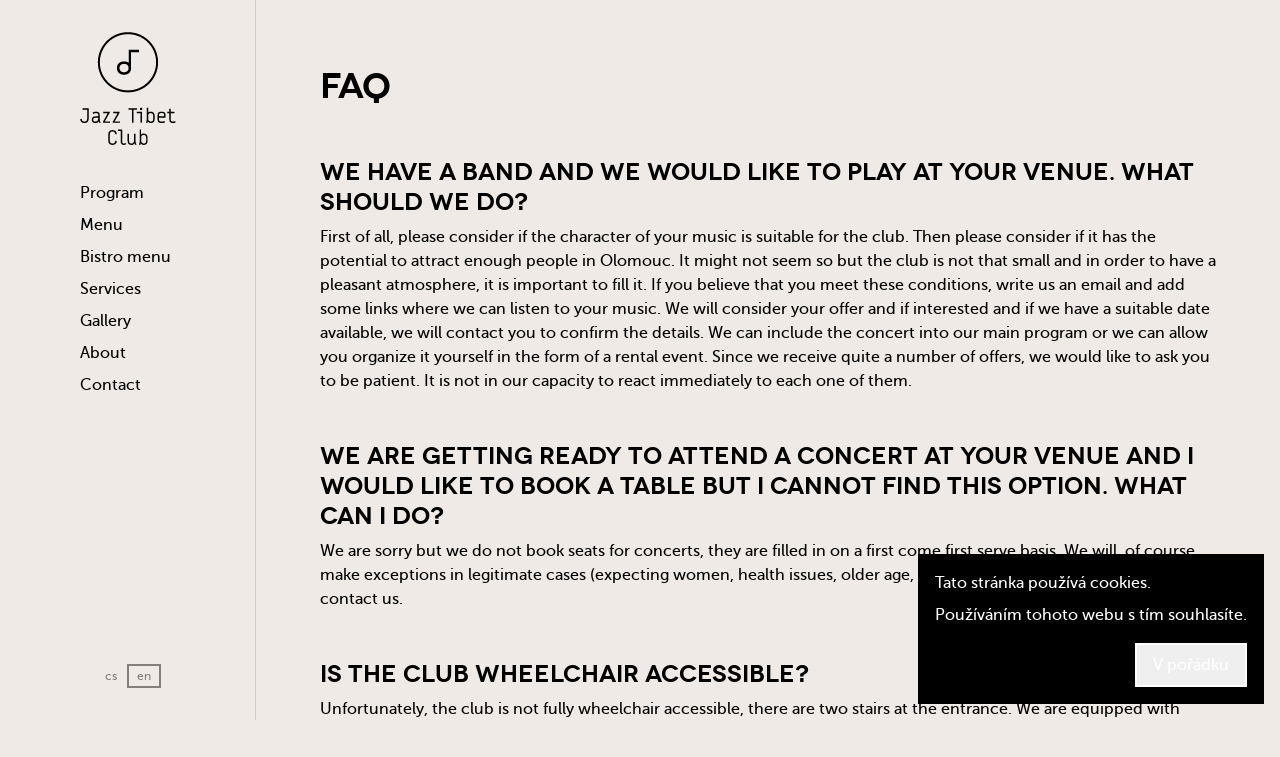

--- FILE ---
content_type: text/html;charset=utf-8
request_url: https://jazztibet.cz/en/faq
body_size: 61873
content:
<!DOCTYPE html><html  data-capo=""><head><meta charset="utf-8">
<meta name="viewport" content="width=device-width, initial-scale=1">
<title>FAQ | Jazz Tibet Club</title>
<script src="https://www.googletagmanager.com/gtag/js?id=UA-119777403-3" async></script>
<style>/*! tailwindcss v3.4.4 | MIT License | https://tailwindcss.com*/*,:after,:before{border:0 solid #e5e7eb;box-sizing:border-box}:after,:before{--tw-content:""}:host,html{line-height:1.5;-webkit-text-size-adjust:100%;font-family:museo-sans,sans-serif;font-feature-settings:normal;font-variation-settings:normal;-moz-tab-size:4;-o-tab-size:4;tab-size:4;-webkit-tap-highlight-color:transparent}body{line-height:inherit;margin:0}hr{border-top-width:1px;color:inherit;height:0}abbr:where([title]){-webkit-text-decoration:underline dotted;text-decoration:underline dotted}h1,h2,h3,h4,h5,h6{font-size:inherit;font-weight:inherit}a{color:inherit;text-decoration:inherit}b,strong{font-weight:bolder}code,kbd,pre,samp{font-family:ui-monospace,SFMono-Regular,Menlo,Monaco,Consolas,Liberation Mono,Courier New,monospace;font-feature-settings:normal;font-size:1em;font-variation-settings:normal}small{font-size:80%}sub,sup{font-size:75%;line-height:0;position:relative;vertical-align:baseline}sub{bottom:-.25em}sup{top:-.5em}table{border-collapse:collapse;border-color:inherit;text-indent:0}button,input,optgroup,select,textarea{color:inherit;font-family:inherit;font-feature-settings:inherit;font-size:100%;font-variation-settings:inherit;font-weight:inherit;letter-spacing:inherit;line-height:inherit;margin:0;padding:0}button,select{text-transform:none}button,input:where([type=button]),input:where([type=reset]),input:where([type=submit]){-webkit-appearance:button;background-color:transparent;background-image:none}:-moz-focusring{outline:auto}:-moz-ui-invalid{box-shadow:none}progress{vertical-align:baseline}::-webkit-inner-spin-button,::-webkit-outer-spin-button{height:auto}[type=search]{-webkit-appearance:textfield;outline-offset:-2px}::-webkit-search-decoration{-webkit-appearance:none}::-webkit-file-upload-button{-webkit-appearance:button;font:inherit}summary{display:list-item}blockquote,dd,dl,figure,h1,h2,h3,h4,h5,h6,hr,p,pre{margin:0}fieldset{margin:0}fieldset,legend{padding:0}menu,ol,ul{list-style:none;margin:0;padding:0}dialog{padding:0}textarea{resize:vertical}input::-moz-placeholder,textarea::-moz-placeholder{color:#9ca3af;opacity:1}input::placeholder,textarea::placeholder{color:#9ca3af;opacity:1}[role=button],button{cursor:pointer}:disabled{cursor:default}audio,canvas,embed,iframe,img,object,svg,video{display:block;vertical-align:middle}img,video{height:auto;max-width:100%}[hidden]{display:none}*,:after,:before{--tw-border-spacing-x:0;--tw-border-spacing-y:0;--tw-translate-x:0;--tw-translate-y:0;--tw-rotate:0;--tw-skew-x:0;--tw-skew-y:0;--tw-scale-x:1;--tw-scale-y:1;--tw-pan-x: ;--tw-pan-y: ;--tw-pinch-zoom: ;--tw-scroll-snap-strictness:proximity;--tw-gradient-from-position: ;--tw-gradient-via-position: ;--tw-gradient-to-position: ;--tw-ordinal: ;--tw-slashed-zero: ;--tw-numeric-figure: ;--tw-numeric-spacing: ;--tw-numeric-fraction: ;--tw-ring-inset: ;--tw-ring-offset-width:0px;--tw-ring-offset-color:#fff;--tw-ring-color:rgba(59,130,246,.5);--tw-ring-offset-shadow:0 0 #0000;--tw-ring-shadow:0 0 #0000;--tw-shadow:0 0 #0000;--tw-shadow-colored:0 0 #0000;--tw-blur: ;--tw-brightness: ;--tw-contrast: ;--tw-grayscale: ;--tw-hue-rotate: ;--tw-invert: ;--tw-saturate: ;--tw-sepia: ;--tw-drop-shadow: ;--tw-backdrop-blur: ;--tw-backdrop-brightness: ;--tw-backdrop-contrast: ;--tw-backdrop-grayscale: ;--tw-backdrop-hue-rotate: ;--tw-backdrop-invert: ;--tw-backdrop-opacity: ;--tw-backdrop-saturate: ;--tw-backdrop-sepia: ;--tw-contain-size: ;--tw-contain-layout: ;--tw-contain-paint: ;--tw-contain-style: }::backdrop{--tw-border-spacing-x:0;--tw-border-spacing-y:0;--tw-translate-x:0;--tw-translate-y:0;--tw-rotate:0;--tw-skew-x:0;--tw-skew-y:0;--tw-scale-x:1;--tw-scale-y:1;--tw-pan-x: ;--tw-pan-y: ;--tw-pinch-zoom: ;--tw-scroll-snap-strictness:proximity;--tw-gradient-from-position: ;--tw-gradient-via-position: ;--tw-gradient-to-position: ;--tw-ordinal: ;--tw-slashed-zero: ;--tw-numeric-figure: ;--tw-numeric-spacing: ;--tw-numeric-fraction: ;--tw-ring-inset: ;--tw-ring-offset-width:0px;--tw-ring-offset-color:#fff;--tw-ring-color:rgba(59,130,246,.5);--tw-ring-offset-shadow:0 0 #0000;--tw-ring-shadow:0 0 #0000;--tw-shadow:0 0 #0000;--tw-shadow-colored:0 0 #0000;--tw-blur: ;--tw-brightness: ;--tw-contrast: ;--tw-grayscale: ;--tw-hue-rotate: ;--tw-invert: ;--tw-saturate: ;--tw-sepia: ;--tw-drop-shadow: ;--tw-backdrop-blur: ;--tw-backdrop-brightness: ;--tw-backdrop-contrast: ;--tw-backdrop-grayscale: ;--tw-backdrop-hue-rotate: ;--tw-backdrop-invert: ;--tw-backdrop-opacity: ;--tw-backdrop-saturate: ;--tw-backdrop-sepia: ;--tw-contain-size: ;--tw-contain-layout: ;--tw-contain-paint: ;--tw-contain-style: }.container{margin-left:auto;margin-right:auto;padding-left:1rem;padding-right:1rem;width:100%}@media (min-width:576px){.container{max-width:576px}}@media (min-width:768px){.container{max-width:768px;padding-left:2rem;padding-right:2rem}}@media (min-width:992px){.container{max-width:992px}}@media (min-width:1200px){.container{max-width:1200px;padding-left:4rem;padding-right:4rem}}@media (min-width:1400px){.container{max-width:1400px}}.pointer-events-none{pointer-events:none}.fixed{position:fixed}.absolute{position:absolute}.relative{position:relative}.bottom-0{bottom:0}.left-0{left:0}.left-1\/2{left:50%}.right-0{right:0}.top-0{top:0}.top-8{top:2rem}.z-10{z-index:10}.z-40{z-index:40}.z-50{z-index:50}.-mx-4{margin-left:-1rem;margin-right:-1rem}.mx-auto{margin-left:auto;margin-right:auto}.\!mt-0{margin-top:0!important}.\!mt-6{margin-top:1.5rem!important}.-mb-16{margin-bottom:-4rem}.-mb-8{margin-bottom:-2rem}.-mb-px{margin-bottom:-1px}.-mr-4{margin-right:-1rem}.-mt-8{margin-top:-2rem}.mb-12{margin-bottom:3rem}.mb-2{margin-bottom:.5rem}.mb-3{margin-bottom:.75rem}.mb-4{margin-bottom:1rem}.mb-8{margin-bottom:2rem}.mr-4{margin-right:1rem}.mt-16{margin-top:4rem}.mt-4{margin-top:1rem}.mt-8{margin-top:2rem}.block{display:block}.inline-block{display:inline-block}.\!flex{display:flex!important}.flex{display:flex}.grid{display:grid}.hidden{display:none}.aspect-\[2\/1\]{aspect-ratio:2/1}.aspect-video{aspect-ratio:16/9}.size-12{height:3rem;width:3rem}.size-6{height:1.5rem;width:1.5rem}.h-4{height:1rem}.h-8{height:2rem}.h-\[500px\]{height:500px}.w-1\/2{width:50%}.w-24{width:6rem}.w-4{width:1rem}.w-64{width:16rem}.w-8{width:2rem}.w-\[10px\]{width:10px}.w-\[24px\]{width:24px}.w-full{width:100%}.max-w-3xl{max-width:48rem}.max-w-4xl{max-width:56rem}.max-w-\[200px\]{max-width:200px}.max-w-full{max-width:100%}.flex-1{flex:1 1 0%}.shrink-0{flex-shrink:0}.-translate-x-1\/2{--tw-translate-x:-50%}.-translate-x-1\/2,.rotate-180{transform:translate(var(--tw-translate-x),var(--tw-translate-y)) rotate(var(--tw-rotate)) skewX(var(--tw-skew-x)) skewY(var(--tw-skew-y)) scaleX(var(--tw-scale-x)) scaleY(var(--tw-scale-y))}.rotate-180{--tw-rotate:180deg}.transform{transform:translate(var(--tw-translate-x),var(--tw-translate-y)) rotate(var(--tw-rotate)) skewX(var(--tw-skew-x)) skewY(var(--tw-skew-y)) scaleX(var(--tw-scale-x)) scaleY(var(--tw-scale-y))}.cursor-pointer{cursor:pointer}.list-decimal{list-style-type:decimal}.grid-cols-2{grid-template-columns:repeat(2,minmax(0,1fr))}.grid-cols-3{grid-template-columns:repeat(3,minmax(0,1fr))}.grid-cols-7{grid-template-columns:repeat(7,minmax(0,1fr))}.flex-col{flex-direction:column}.flex-wrap{flex-wrap:wrap}.items-center{align-items:center}.justify-end{justify-content:flex-end}.justify-center{justify-content:center}.justify-between{justify-content:space-between}.gap-12{gap:3rem}.gap-2{gap:.5rem}.gap-3{gap:.75rem}.gap-4{gap:1rem}.gap-6{gap:1.5rem}.gap-8{gap:2rem}.gap-x-8{-moz-column-gap:2rem;column-gap:2rem}.gap-y-2{row-gap:.5rem}.overflow-hidden{overflow:hidden}.text-ellipsis{text-overflow:ellipsis}.text-balance{text-wrap:balance}.text-pretty{text-wrap:pretty}.rounded-full{border-radius:9999px}.border{border-width:1px}.border-2{border-width:2px}.\!border-t-0{border-top-width:0!important}.border-b{border-bottom-width:1px}.border-l-4{border-left-width:4px}.border-t{border-top-width:1px}.border-black{--tw-border-opacity:1;border-color:rgb(0 0 0/var(--tw-border-opacity))}.border-dark{--tw-border-opacity:1;border-color:rgb(133 127 122/var(--tw-border-opacity))}.border-grey{--tw-border-opacity:1;border-color:rgb(211 205 200/var(--tw-border-opacity))}.border-primary{--tw-border-opacity:1;border-color:rgb(255 64 64/var(--tw-border-opacity))}.border-transparent{border-color:transparent}.bg-black{--tw-bg-opacity:1;background-color:rgb(0 0 0/var(--tw-bg-opacity))}.bg-dark{--tw-bg-opacity:1;background-color:rgb(133 127 122/var(--tw-bg-opacity))}.bg-light{--tw-bg-opacity:1;background-color:rgb(239 234 229/var(--tw-bg-opacity))}.bg-primary-light{--tw-bg-opacity:1;background-color:rgb(237 211 211/var(--tw-bg-opacity))}.fill-current{fill:currentColor}.object-cover{-o-object-fit:cover;object-fit:cover}.p-16{padding:4rem}.p-4{padding:1rem}.p-8{padding:2rem}.px-3{padding-left:.75rem;padding-right:.75rem}.px-4{padding-left:1rem;padding-right:1rem}.py-2{padding-bottom:.5rem;padding-top:.5rem}.py-3{padding-bottom:.75rem;padding-top:.75rem}.py-4{padding-bottom:1rem;padding-top:1rem}.py-6{padding-bottom:1.5rem;padding-top:1.5rem}.py-8{padding-bottom:2rem;padding-top:2rem}.\!pt-0{padding-top:0!important}.pb-16{padding-bottom:4rem}.pb-4{padding-bottom:1rem}.pb-6{padding-bottom:1.5rem}.pb-8{padding-bottom:2rem}.pl-4{padding-left:1rem}.pt-16{padding-top:4rem}.pt-24{padding-top:6rem}.pt-4{padding-top:1rem}.pt-8{padding-top:2rem}.text-left{text-align:left}.text-center{text-align:center}.text-right{text-align:right}.font-novecento{font-family:novecento,sans-serif}.font-sans{font-family:museo-sans,sans-serif}.text-2xl{font-size:1.5rem}.text-base{font-size:1rem}.text-lg{font-size:1.125rem}.text-sm{font-size:.875rem}.text-xl{font-size:1.25rem}.text-xs{font-size:.75rem}.font-bold{font-weight:700}.font-normal{font-weight:400}.uppercase{text-transform:uppercase}.normal-case{text-transform:none}.leading-tight{line-height:1.25}.text-black{--tw-text-opacity:1;color:rgb(0 0 0/var(--tw-text-opacity))}.text-dark{--tw-text-opacity:1;color:rgb(133 127 122/var(--tw-text-opacity))}.text-primary{--tw-text-opacity:1;color:rgb(255 64 64/var(--tw-text-opacity))}.text-white{--tw-text-opacity:1;color:rgb(255 255 255/var(--tw-text-opacity))}.antialiased{-webkit-font-smoothing:antialiased;-moz-osx-font-smoothing:grayscale}.placeholder-dark::-moz-placeholder{--tw-placeholder-opacity:1;color:rgb(133 127 122/var(--tw-placeholder-opacity))}.placeholder-dark::placeholder{--tw-placeholder-opacity:1;color:rgb(133 127 122/var(--tw-placeholder-opacity))}.opacity-0{opacity:0}.opacity-10{opacity:.1}.shadow{--tw-shadow:0 1px 3px 0 rgba(0,0,0,.1),0 1px 2px -1px rgba(0,0,0,.1);--tw-shadow-colored:0 1px 3px 0 var(--tw-shadow-color),0 1px 2px -1px var(--tw-shadow-color);box-shadow:var(--tw-ring-offset-shadow,0 0 #0000),var(--tw-ring-shadow,0 0 #0000),var(--tw-shadow)}.grayscale{--tw-grayscale:grayscale(100%)}.grayscale,.sepia{filter:var(--tw-blur) var(--tw-brightness) var(--tw-contrast) var(--tw-grayscale) var(--tw-hue-rotate) var(--tw-invert) var(--tw-saturate) var(--tw-sepia) var(--tw-drop-shadow)}.sepia{--tw-sepia:sepia(100%)}.filter{filter:var(--tw-blur) var(--tw-brightness) var(--tw-contrast) var(--tw-grayscale) var(--tw-hue-rotate) var(--tw-invert) var(--tw-saturate) var(--tw-sepia) var(--tw-drop-shadow)}.transition{transition-duration:.15s;transition-property:color,background-color,border-color,text-decoration-color,fill,stroke,opacity,box-shadow,transform,filter,-webkit-backdrop-filter;transition-property:color,background-color,border-color,text-decoration-color,fill,stroke,opacity,box-shadow,transform,filter,backdrop-filter;transition-property:color,background-color,border-color,text-decoration-color,fill,stroke,opacity,box-shadow,transform,filter,backdrop-filter,-webkit-backdrop-filter;transition-timing-function:cubic-bezier(.4,0,.2,1)}.duration-200{transition-duration:.2s}body,html{scroll-behavior:smooth}h1{font-family:novecento,sans-serif;font-size:1.125rem;line-height:1.25}@media (min-width:768px){h1{font-size:1.5rem}}@media (min-width:1200px){h1{font-size:2.25rem}}h2{font-family:novecento,sans-serif;font-size:1.25rem;line-height:1.25}@media (min-width:768px){h2{font-size:1.5rem}}@media (min-width:1200px){h2{font-size:1.875rem}}h3{font-family:novecento,sans-serif;font-size:1rem;line-height:1.25}@media (min-width:768px){h3{font-size:1.125rem}}@media (min-width:1200px){h3{font-size:1.5rem}}h4{font-size:.875rem}@media (min-width:768px){h4{font-size:1rem}}a,ol,p,table,ul{font-size:.875rem;line-height:1.5}@media (min-width:768px){a,ol,p,table,ul{font-size:1rem}}.menu{a{font-size:1rem}}span{font-size:.875rem}@media (min-width:768px){span{font-size:1rem}}a{display:inline-block;line-height:1;--tw-text-opacity:1;color:rgb(0 0 0/var(--tw-text-opacity));text-decoration-line:none}a.link,a.link.inline-link{font-weight:700;text-decoration-line:underline}a.link.inline-link{display:inline}a.link:hover{--tw-text-opacity:1;color:rgb(255 64 64/var(--tw-text-opacity))}.description{p{margin-bottom:1rem}}.content a{font-weight:700;text-decoration-line:underline}.content iframe{aspect-ratio:16/9;height:auto!important;margin-bottom:1rem;margin-right:1rem;width:100%}@media (min-width:992px){.content iframe{float:left;width:calc(50% - 1rem)}}.btn{border-width:2px;display:inline-block;position:relative;--tw-border-opacity:1;border-color:rgb(0 0 0/var(--tw-border-opacity));padding:.5rem 1rem;--tw-text-opacity:1;color:rgb(0 0 0/var(--tw-text-opacity));text-decoration-line:none;z-index:1;&:after{bottom:0;content:"";height:100%;left:0;position:absolute;width:100%;--tw-bg-opacity:1;background-color:rgb(0 0 0/var(--tw-bg-opacity));transform:scaleY(0);transform-origin:bottom center;transition:transform .3s;z-index:-1}&:hover{--tw-text-opacity:1;color:rgb(239 234 229/var(--tw-text-opacity))}&:hover{&:after{transform:scaleY(1)}#program{fill:currentColor;--tw-text-opacity:1;color:rgb(239 234 229/var(--tw-text-opacity))}}}.btn.btn-inverse{--tw-border-opacity:1;border-color:rgb(255 255 255/var(--tw-border-opacity));--tw-text-opacity:1;color:rgb(255 255 255/var(--tw-text-opacity));&:after{bottom:0;height:100%;left:0;position:absolute;width:100%;--tw-bg-opacity:1;background-color:rgb(255 255 255/var(--tw-bg-opacity))}&:hover{--tw-text-opacity:1;color:rgb(0 0 0/var(--tw-text-opacity))}&:hover{#program{--tw-text-opacity:1;color:rgb(0 0 0/var(--tw-text-opacity))}}}.checkbox{input:checked+span:before{position:absolute;--tw-bg-opacity:1;background-color:rgb(0 0 0/var(--tw-bg-opacity));content:"";height:8px;left:50%;top:2px;transform:translateX(-50%);width:8px}}.medium-zoom-overlay{z-index:1000}.medium-zoom-image{z-index:10001}.content *{overflow-wrap:break-word}.content a{display:inline-block;max-width:calc(90dvw - 2rem);overflow:hidden;text-overflow:ellipsis;white-space:nowrap}.hover\:text-primary:hover{--tw-text-opacity:1;color:rgb(255 64 64/var(--tw-text-opacity))}.group:hover .group-hover\:scale-105{--tw-scale-x:1.05;--tw-scale-y:1.05;transform:translate(var(--tw-translate-x),var(--tw-translate-y)) rotate(var(--tw-rotate)) skewX(var(--tw-skew-x)) skewY(var(--tw-skew-y)) scaleX(var(--tw-scale-x)) scaleY(var(--tw-scale-y))}@media (min-width:576px){.sm\:w-1\/4{width:25%}.sm\:grid-cols-3{grid-template-columns:repeat(3,minmax(0,1fr))}.sm\:grid-cols-4{grid-template-columns:repeat(4,minmax(0,1fr))}.sm\:flex-row{flex-direction:row}}@media (min-width:768px){.md\:bottom-0{bottom:0}.md\:-mx-8{margin-left:-2rem;margin-right:-2rem}.md\:mx-0{margin-left:0;margin-right:0}.md\:-mb-16{margin-bottom:-4rem}.md\:mb-0{margin-bottom:0}.md\:mb-16{margin-bottom:4rem}.md\:mb-2{margin-bottom:.5rem}.md\:mb-8{margin-bottom:2rem}.md\:mr-8{margin-right:2rem}.md\:mt-16{margin-top:4rem}.md\:block{display:block}.md\:flex{display:flex}.md\:hidden{display:none}.md\:size-7{height:1.75rem;width:1.75rem}.md\:h-\[600px\]{height:600px}.md\:w-1\/5{width:20%}.md\:w-2\/3{width:66.666667%}.md\:w-4\/5{width:80%}.md\:w-5\/6{width:83.333333%}.md\:w-\[10px\]{width:10px}.md\:w-\[24px\]{width:24px}.md\:w-auto{width:auto}.md\:grid-cols-2{grid-template-columns:repeat(2,minmax(0,1fr))}.md\:grid-cols-4{grid-template-columns:repeat(4,minmax(0,1fr))}.md\:grid-cols-7{grid-template-columns:repeat(7,minmax(0,1fr))}.md\:flex-row{flex-direction:row}.md\:flex-col{flex-direction:column}.md\:items-end{align-items:flex-end}.md\:items-center{align-items:center}.md\:gap-4{gap:1rem}.md\:gap-8{gap:2rem}.md\:border-r{border-right-width:1px}.md\:px-2{padding-left:.5rem;padding-right:.5rem}.md\:px-8{padding-left:2rem;padding-right:2rem}.md\:py-0{padding-bottom:0;padding-top:0}.md\:py-1{padding-bottom:.25rem;padding-top:.25rem}.md\:py-16{padding-bottom:4rem;padding-top:4rem}.md\:py-2{padding-bottom:.5rem;padding-top:.5rem}.md\:py-8{padding-bottom:2rem;padding-top:2rem}.md\:pb-16{padding-bottom:4rem}.md\:pl-6{padding-left:1.5rem}.md\:pt-16{padding-top:4rem}.md\:text-2xl{font-size:1.5rem}.md\:text-xl{font-size:1.25rem}.md\:shadow-none{--tw-shadow:0 0 #0000;--tw-shadow-colored:0 0 #0000;box-shadow:var(--tw-ring-offset-shadow,0 0 #0000),var(--tw-ring-shadow,0 0 #0000),var(--tw-shadow)}}@media (min-width:992px){.lg\:block{display:block}.lg\:w-1\/2{width:50%}.lg\:w-3\/4{width:75%}.lg\:flex-row{flex-direction:row}.lg\:gap-16{gap:4rem}.lg\:p-16{padding:4rem}.group:hover .lg\:group-hover\:opacity-100{opacity:1}}@media (min-width:1200px){.xl\:-mx-12{margin-left:-3rem;margin-right:-3rem}.xl\:w-1\/2{width:50%}.xl\:grid-cols-6{grid-template-columns:repeat(6,minmax(0,1fr))}.xl\:grid-cols-8{grid-template-columns:repeat(8,minmax(0,1fr))}.xl\:gap-8{gap:2rem}.xl\:px-12{padding-left:3rem;padding-right:3rem}}@media (min-width:1400px){.xxl\:mb-4{margin-bottom:1rem}}.\[\&_iframe\]\:\!mb-4 iframe,.\[\&_p_iframe\]\:\!mb-4 p iframe{margin-bottom:1rem!important}</style>
<style>@font-face{font-family:museo-sans;font-style:normal;font-weight:400;src:url(/fonts/MuseoSans-500.woff2) format("woff2"),url(/fonts/MuseoSans-500.woff) format("woff")}@font-face{font-family:museo-sans;font-style:italic;font-weight:400;src:url(/fonts/MuseoSans-500-italic.woff2) format("woff2"),url(/fonts/MuseoSans-500-italic.woff) format("woff")}@font-face{font-family:museo-sans;font-style:normal;font-weight:700;src:url(/fonts/MuseoSans-700.woff2) format("woff2"),url(/fonts/MuseoSans-700.woff) format("woff")}@font-face{font-family:novecento;font-style:normal;font-weight:400;src:url(/fonts/Novecento-600.woff2) format("woff2"),url(/fonts/Novecento-600.woff) format("woff")}</style>
<style>.page-enter-active,.page-leave-active{transition:all .2s}.page-enter-from,.page-leave-to{opacity:0}</style>
<style>.fade-enter-active[data-v-b06ee05b],.fade-leave-active[data-v-b06ee05b]{transition:opacity .3s}.fade-enter[data-v-b06ee05b],.fade-leave-to[data-v-b06ee05b]{opacity:0}</style>
<link rel="stylesheet" href="/_nuxt/entry.CZOnQ5OQ.css">
<link rel="modulepreload" as="script" crossorigin href="/_nuxt/DlNW8QCQ.js">
<link rel="modulepreload" as="script" crossorigin href="/_nuxt/CsDB0dzl.js">
<link rel="modulepreload" as="script" crossorigin href="/_nuxt/B7DrdxxE.js">
<link rel="modulepreload" as="script" crossorigin href="/_nuxt/-1XwLhPP.js">
<link rel="modulepreload" as="script" crossorigin href="/_nuxt/DoU_3xHK.js">
<link rel="prefetch" as="script" crossorigin href="/_nuxt/BXmEVjh3.js">
<meta name="msapplication-TileColor" content="#d3cdc8">
<meta name="msapplication-config" content="/images/favicon/browserconfig.xml">
<meta name="theme-color" content="#d3cdc8">
<meta name="facebook-domain-verification" content="qgzo9jo77mif6gr170xxak2ekr2ghk">
<link rel="apple-touch-icon" sizes="180x180" href="/images/favicon/apple-touch-icon.png">
<link rel="icon" type="image/png" sizes="32x32" href="/images/favicon/favicon-32x32.png">
<link rel="icon" type="image/png" sizes="16x16" href="/images/favicon/favicon-16x16.png">
<link rel="manifest" href="/images/favicon/site.webmanifest">
<link rel="mask-icon" href="/images/favicon/safari-pinned-tab.svg" color="#000000">
<link rel="shortcut icon" href="/images/favicon/favicon.ico">
<script>window.dataLayer = window.dataLayer || [];
          function gtag(){dataLayer.push(arguments);}
          gtag('js', new Date());
          gtag('config', 'UA-119777403-3');</script>
<script>
          !function(f,b,e,v,n,t,s)
          {if(f.fbq)return;n=f.fbq=function(){n.callMethod?
          n.callMethod.apply(n,arguments):n.queue.push(arguments)};
          if(!f._fbq)f._fbq=n;n.push=n;n.loaded=!0;n.version='2.0';
          n.queue=[];t=b.createElement(e);t.async=!0;
          t.src=v;s=b.getElementsByTagName(e)[0];
          s.parentNode.insertBefore(t,s)}(window, document,'script',
          'https://connect.facebook.net/en_US/fbevents.js');
          fbq('init', '541319473045331');
          fbq('track', 'PageView');</script>
<script type="module" src="/_nuxt/DlNW8QCQ.js" crossorigin></script>
<script id="unhead:payload" type="application/json">{"titleTemplate":"%s | Jazz Tibet Club"}</script></head><body  class="font-sans antialiased bg-light"><div id="__nuxt"><!--[--><div class="nuxt-loading-indicator" style="position:fixed;top:0;right:0;left:0;pointer-events:none;width:auto;height:6px;opacity:0;background:#000;background-size:Infinity% auto;transform:scaleX(0%);transform-origin:left;transition:transform 0.1s, height 0.4s, opacity 0.4s;z-index:999999;"></div><div class="flex justify-end" id="top"><div class="sidebar fixed left-0 top-0 z-50 flex w-full flex-col justify-between border-grey bg-light py-2 shadow md:bottom-0 md:w-1/5 md:items-center md:border-r md:py-8 md:shadow-none"><div class="container mx-auto flex w-full items-center justify-between px-4 md:hidden"><a href="/en" class="inline-block" style="line-height:0;"><svg viewbox="0 0 37 37" xmlns="http://www.w3.org/2000/svg" class="w-8"><g fill="#000" fill-rule="evenodd"><path d="M20.363 21.87c0 1.289-.381 2.284-1.143 2.986-.762.702-1.792 1.053-3.09 1.053-1.255 0-2.267-.344-3.036-1.031-.769-.688-1.16-1.662-1.174-2.923 0-.032.002-.063.006-.09a.628.628 0 0 1-.006-.09c.014-1.26.405-2.234 1.174-2.922.769-.688 1.781-1.032 3.037-1.032 1.114 0 2.031.26 2.75.777v-7.602c0-.086.008-.14.022-.161.014-.022.077-.032.19-.032h5.692c.113 0 .187.014.223.043.035.029.052.107.052.236v.946c0 .129-.017.207-.052.236-.035.028-.107.042-.217.043h-4.428v9.562Zm-6.946-.005.005.047c.028.53.141.96.339 1.29a2.297 2.297 0 0 0 1.566 1.117c.296.057.564.086.804.086.254 0 .54-.032.857-.097.317-.064.617-.196.899-.397.282-.2.518-.48.709-.838.165-.31.259-.714.28-1.208-.021-.494-.115-.896-.28-1.207a2.366 2.366 0 0 0-.709-.838 2.347 2.347 0 0 0-.9-.398 4.344 4.344 0 0 0-.856-.096c-.24 0-.508.028-.804.085a2.296 2.296 0 0 0-1.566 1.118c-.198.33-.31.76-.34 1.29a.716.716 0 0 1-.004.046Z"></path><path d="M18.49.101c9.935 0 17.989 8.18 17.989 18.268 0 10.09-8.054 18.268-17.989 18.268S.501 28.458.501 18.37 8.555.101 18.49.101Zm0 1.218c9.273 0 16.79 7.634 16.79 17.05 0 9.417-7.517 17.05-16.79 17.05S1.7 27.786 1.7 18.37c0-9.416 7.517-17.05 16.79-17.05Z"></path></g></svg></a><button class="-mr-4 px-4 py-2"><span class="inline-block w-4"><svg viewBox="0 0 26 6" xmlns="http://www.w3.org/2000/svg"><g fill="#000" fill-rule="evenodd"><circle cx="3" cy="3" r="3"></circle><circle cx="13" cy="3" r="3"></circle><circle cx="23" cy="3" r="3"></circle></g></svg></span></button></div><div class="hidden menu container mx-auto p-4 md:mx-0 md:block md:w-auto md:py-0"><a href="/en" class="mb-8 hidden md:block"><svg viewbox="0 0 96 113" xmlns="http://www.w3.org/2000/svg" class="w-24"><g fill="#000" fill-rule="evenodd"><path d="M8.64 87.122V76.466c0-.169 0-.19-.211-.19h-5.67c-.232 0-.274.021-.274.274v.927c0 .252.042.274.274.274h4.405v9.14c0 2.337-1.75 2.717-2.74 2.717-.928 0-2.572-.359-2.698-2.444-.021-.231-.063-.295-.232-.295l-1.075.064c-.147 0-.19.105-.19.273.021 2.464 1.708 3.876 4.195 3.876 2.572 0 4.216-1.454 4.216-3.96M20.676 90.64c-.485-.822-.949-1.833-.949-2.928v-4.76c0-2.506-1.539-3.327-3.667-3.327-1.244 0-2.446.379-3.415 1.032-.169.105-.127.168-.042.294l.653.927c.084.105.105.105.232.021.885-.653 1.918-.8 2.572-.8 1.749 0 2.192.569 2.192 1.853v1.411h-2.53c-2.972 0-3.963 1.222-3.963 3.39 0 2.107 1.033 3.329 3.963 3.329 1.35 0 2.171-.548 2.74-1.748.211.568.359.926.59 1.305.106.169.17.21.359.21h1.16c.126 0 .168-.02.168-.062 0-.042-.021-.085-.063-.148Zm-2.445-4.107c0 2.105-1.455 3.075-2.509 3.075-1.728 0-2.487-.443-2.487-1.854 0-1.474.759-1.917 2.466-1.917h2.53v.696ZM30.056 90.576v-.927c0-.252-.042-.273-.274-.273h-4.954l4.89-8.635v-.716c0-.253-.042-.274-.273-.274h-5.84c-.252 0-.273.042-.273.274v.926c0 .232.02.274.274.274h4.131l-4.743 8.424v.927c0 .253.043.274.275.274h6.513c.232 0 .274-.021.274-.274M39.92 90.576v-.927c0-.252-.041-.273-.273-.273h-4.954l4.89-8.635v-.716c0-.253-.041-.274-.273-.274h-5.84c-.252 0-.273.042-.273.274v.926c0 .232.02.274.274.274h4.131l-4.743 8.424v.927c0 .253.043.274.274.274h6.514c.232 0 .274-.021.274-.274M57.016 77.477v-.927c0-.253-.042-.274-.274-.274h-7.926c-.232 0-.274.021-.274.274v.927c0 .252.042.274.274.274h3.225v12.825c0 .253.042.274.274.274h.928c.231 0 .274-.021.274-.274V77.751h3.225c.232 0 .274-.022.274-.274M62.096 90.576V80.025c0-.253-.042-.274-.274-.274h-4.785c-.253 0-.274.042-.274.274v.926c0 .232.02.274.274.274h3.583v9.351c0 .253.042.274.274.274h.928c.231 0 .274-.021.274-.274Zm.232-13.689c0-.695-.548-1.243-1.223-1.243-.738 0-1.223.59-1.223 1.243 0 .737.549 1.263 1.223 1.263.738 0 1.223-.59 1.223-1.263ZM74.659 86.933v-3.16c0-2.99-1.581-4.106-4.005-4.127-.76 0-1.77.168-2.488.969v-4.697c0-.253-.042-.274-.274-.274h-.927c-.232 0-.274.021-.274.274v11.794c0 1.095-.274 1.896-.675 2.843a.61.61 0 0 0-.042.19c0 .063.021.105.148.105h1.16c.147 0 .21-.021.273-.19.148-.4.232-.59.4-1.326.57 1.2 1.582 1.748 2.699 1.748 2.424 0 4.005-1.138 4.005-4.15Zm-1.455 0c0 2.064-.927 2.695-2.55 2.695-1.054 0-2.466-.99-2.466-3.095v-2.865c0-1.453.632-2.548 2.466-2.548 1.686 0 2.55.61 2.55 2.654v3.159ZM85.557 85.585v-2.633c0-2.274-1.16-3.327-3.984-3.327-2.825 0-3.984 1.053-3.984 3.327v4.802c0 2.275 1.222 3.328 3.71 3.328h1.18c1.012 0 1.897-.295 2.614-.822.063-.063.063-.084.02-.147l-.737-1.053c-.042-.063-.084-.063-.147-.021-.506.4-1.097.569-1.75.569h-1.18c-1.876 0-2.214-.57-2.214-1.854v-1.917h6.177c.252 0 .295-.02.295-.252Zm-1.476-1.222h-5.017v-1.41c0-1.37.464-1.875 2.509-1.875 2.044 0 2.508.505 2.508 1.874v1.411ZM95.653 90.05l-.695-.99c-.043-.063-.084-.063-.148-.021-.506.4-1.096.569-1.75.569-1.875 0-2.213-.57-2.213-1.854v-6.529h3.268c.231 0 .274-.02.274-.274v-.926c0-.253-.043-.274-.274-.274h-3.267v-2.78c0-.252-.043-.274-.275-.274h-.927c-.232 0-.274.022-.274.359v2.695h-1.94c-.231 0-.273.021-.273.274v.926c0 .253.042.274.274.274h1.939v6.529c0 2.275 1.201 3.328 3.689 3.328.99 0 1.833-.274 2.55-.78.063-.042.127-.084.127-.126 0-.021-.043-.063-.085-.126M36.717 109.156c0-.169-.042-.274-.19-.274l-1.075-.064c-.169 0-.21.064-.232.274-.126 2.064-1.77 2.401-2.698 2.401-.99 0-2.74-.379-2.74-2.717v-6.55c0-2.337 1.75-2.716 2.74-2.716.928 0 2.593.379 2.72 2.485.02.168.084.21.231.21l1.054-.063c.148 0 .19-.105.19-.252 0-2.401-1.644-3.854-4.195-3.854-2.571 0-4.215 1.453-4.215 3.896v7.076c0 2.506 1.644 3.96 4.215 3.96 2.508 0 4.132-1.39 4.195-3.812M46.16 111.914l-.696-.968c-.042-.064-.084-.064-.147-.021-.506.4-1.075.568-1.708.568-.526 0-1.454-.358-1.454-1.453V97.804c0-.253-.042-.274-.274-.274h-3.689c-.231 0-.274.021-.274.274v.927c0 .253.043.273.274.273h2.488v11.036c0 2.064 1.749 2.927 2.93 2.927 1.075 0 1.791-.295 2.55-.82.063-.043.063-.085.063-.106 0-.021-.02-.063-.063-.127M56.552 112.525c-.506-.821-.97-1.832-.97-2.927v-7.687c0-.253-.042-.274-.274-.274h-.927c-.232 0-.274.021-.274.274v6.507c0 2.106-1.391 3.075-2.508 3.075-1.687 0-2.551-.61-2.551-2.675v-6.907c0-.253-.042-.274-.274-.274h-.907c-.231 0-.273.021-.273.274v6.907c0 3.012 1.58 4.15 4.005 4.15 1.37 0 2.17-.548 2.74-1.749.19.57.337.927.59 1.306.105.169.168.21.358.21h1.16c.126 0 .168-.02.168-.063 0-.042-.02-.084-.063-.147M67.597 108.818v-3.159c0-2.99-1.58-4.106-4.004-4.127-.76 0-1.771.168-2.488.968v-4.696c0-.253-.042-.274-.274-.274h-.927c-.232 0-.275.021-.275.274v11.794c0 1.095-.273 1.895-.674 2.843a.606.606 0 0 0-.042.19c0 .063.02.105.147.105h1.16c.147 0 .21-.021.274-.19.147-.4.232-.59.4-1.327.57 1.2 1.581 1.748 2.699 1.748 2.423 0 4.004-1.137 4.004-4.149Zm-1.454 0c0 2.064-.927 2.696-2.55 2.696-1.054 0-2.467-.99-2.467-3.096v-2.864c0-1.453.633-2.548 2.467-2.548 1.686 0 2.55.61 2.55 2.653v3.16ZM51.121 36.055c0 2.126-.638 3.767-1.914 4.924-1.277 1.158-3.002 1.736-5.177 1.736-2.104 0-3.8-.567-5.089-1.7-1.288-1.134-1.944-2.74-1.968-4.818 0-.054.004-.104.01-.149a1.02 1.02 0 0 1-.01-.148c.024-2.079.68-3.685 1.968-4.818 1.289-1.134 2.985-1.7 5.089-1.7 1.868 0 3.404.426 4.61 1.28V18.129c0-.142.011-.23.035-.266.023-.035.13-.053.319-.053h9.538c.19 0 .314.024.373.071.059.047.088.177.088.39v1.559c0 .212-.03.342-.088.389-.059.047-.18.07-.364.07h-7.42v15.766Zm-11.638-.007.008.078c.047.874.236 1.582.567 2.126.331.543.727.962 1.188 1.257.461.295.94.49 1.436.585.497.094.946.141 1.348.141.425 0 .904-.053 1.436-.159a3.965 3.965 0 0 0 1.507-.655c.473-.331.869-.791 1.188-1.382.277-.512.433-1.176.47-1.99-.037-.815-.193-1.48-.47-1.991-.32-.59-.715-1.051-1.188-1.382a3.965 3.965 0 0 0-1.507-.655 7.394 7.394 0 0 0-1.436-.16 7.27 7.27 0 0 0-1.348.142c-.496.094-.975.289-1.436.584-.46.296-.857.715-1.188 1.258-.33.543-.52 1.252-.567 2.126a1.162 1.162 0 0 1-.008.077Z"></path><path d="M47.983.167c16.648 0 30.144 13.484 30.144 30.118 0 16.632-13.496 30.117-30.144 30.117-16.648 0-30.143-13.485-30.143-30.117C17.84 13.65 31.334.167 47.983.167Zm0 2.008c15.538 0 28.135 12.585 28.135 28.11 0 15.524-12.597 28.109-28.135 28.109-15.538 0-28.134-12.585-28.134-28.11 0-15.524 12.596-28.109 28.134-28.109Z"></path></g></svg></a><ul class="list-reset"><!--[--><li><a href="/en/program" class="py-3 md:py-2">Program</a></li><li><a href="/en/menu" class="py-3 md:py-2">Menu</a></li><li><a href="/en/bistro-menu" class="py-3 md:py-2">Bistro menu</a></li><li><a href="/en/services" class="py-3 md:py-2">Services</a></li><li><a href="/en/gallery" class="py-3 md:py-2">Gallery</a></li><li><a href="/en/about" class="py-3 md:py-2">About</a></li><li><a href="/en/contact" class="py-3 md:py-2">Contact</a></li><!--]--></ul></div><div class="hidden mx-auto p-4 md:flex md:w-auto md:py-0"><!--[--><a href="/faq" class="cursor-pointer border-2 px-4 py-2 text-xs text-dark md:px-2 md:py-1 border-transparent hover:text-primary">cs</a><a aria-current="page" href="/en/faq" class="router-link-active router-link-exact-active cursor-pointer border-2 px-4 py-2 text-xs text-dark md:px-2 md:py-1 border-dark">en</a><!--]--></div></div><div class="w-full md:w-4/5"><div class="pb-8 pt-24 md:py-16 md:pb-16"><!--[--><div class="container grid gap-12"><h1>FAQ</h1><!--[--><div class="text-pretty"><h3 class="mb-2 text-balance">We have a band and we would like to play at your venue. What should we do?</h3><div class="content"><p>First of all, please consider if the character of your music is suitable for the club. Then please consider if it has the potential to attract enough people in Olomouc. It might not seem so but the club is not that small and in order to have a pleasant atmosphere, it is important to fill it. If you believe that you meet these conditions, write us an email and add some links where we can listen to your music. We will consider your offer and if interested and if we have a suitable date available, we will contact you to confirm the details. We can include the concert into our main program or we can allow you organize it yourself in the form of a rental event. Since we receive quite a number of offers, we would like to ask you to be patient. It is not in our capacity to react immediately to each one of them.</p></div></div><div class="text-pretty"><h3 class="mb-2 text-balance">We are getting ready to attend a concert at your venue and I would like to book a table but I cannot find this option. What can I do?</h3><div class="content"><p>We are sorry but we do not book seats for concerts, they are filled in on a first come first serve basis. We will, of course, make exceptions in legitimate cases (expecting women, health issues, older age, etc.). In such cases, please feel free to contact us.</p></div></div><div class="text-pretty"><h3 class="mb-2 text-balance">Is the club wheelchair accessible?</h3><div class="content"><p>Unfortunately, the club is not fully wheelchair accessible, there are two stairs at the entrance. We are equipped with skids to make access easier.</p></div></div><!--]--></div><!--]--></div><footer class="grid border-t border-grey"><section class="border-b border-grey"><div class="container mx-auto px-4 py-8 lg:p-16"><div class="lg:w-3/4"><h3 class="mb-4 md:mb-8">Contact Us</h3><p class="mb-8">Do not hesitate to contact us if you have any questions.</p><a href="/en/contact" class="btn">More</a></div></div></section><section class="border-b border-grey"><div class="container mx-auto px-4 py-8 lg:p-16"><div><h3>Partners</h3><div class="grid grid-cols-2 gap-2 sm:grid-cols-3 md:grid-cols-4 md:gap-4 xl:grid-cols-6 xl:gap-8"><a href="http://www.olomouc.eu" rel="noopener noreferrer" target="_blank"><svg width="100%" viewbox="0 0 300 300" version="1.1" xmlns="http://www.w3.org/2000/svg" xmlns:xlink="http://www.w3.org/1999/xlink"><g id="1" stroke="none" stroke-width="1" fill="none" fill-rule="evenodd"><path d="M147.951628,146 C145.580622,146 144,147.947698 144,150.902743 C144,154.116588 145.706978,156 148.014806,156 C149.721637,156 151.934771,154.733703 151.997949,151.324742 C152.06098,148.532444 150.670332,146 147.951628,146" id="Fill-8" fill="#1B1B1B"></path><path d="M123.951696,146 C121.580649,146 120,147.947698 120,150.902743 C120,154.116588 121.738523,156 124.014875,156 C125.753398,156 127.934908,154.733703 127.99794,151.324742 C128.061119,148.532444 126.670007,146 123.951696,146" id="Fill-9" fill="#1B1B1B"></path><path d="M177.951696,146 C175.580649,146 174,147.947698 174,150.902743 C174,154.116588 175.738523,156 178.014728,156 C179.721735,156 181.934761,154.733703 181.99794,151.324742 C182.061119,148.532444 180.670007,146 177.951696,146" id="Fill-10" fill="#1B1B1B"></path><polygon id="Fill-11" fill="#1B1B1B" points="69 143 69 157 83 157 83 143"></polygon><path d="M69,113 L69,127.818045 L83.8073026,127.818045 L83.8073026,142.605691 L98.6442103,142.605691 L98.6442103,157.393892 L83.8073026,157.393892 L83.8073026,172.211938 L69,172.211938 L69,187 L232,187 L232,113 L69,113 Z M124.302566,156.885151 C122.653712,156.885151 121.124946,156.406254 119.776313,154.879475 C118.487169,153.382679 118.037671,151.67614 118.037671,150.029844 C118.037671,146.018353 120.735354,143.144832 124.332449,143.144832 C127.569557,143.144832 130.626811,145.539456 130.596928,150 C130.567045,153.741921 128.31886,156.885151 124.302566,156.885151 Z M140.997927,156.555753 L133.324494,156.555753 L133.324494,143.444247 L135.812577,143.444247 L135.812577,154.31049 L140.997927,154.31049 L140.997927,156.555753 Z M148.042008,156.885151 C146.393154,156.885151 144.894827,156.406254 143.545777,154.879475 C142.25705,153.382679 141.807135,151.67614 141.807135,150.029844 C141.807135,146.018353 144.505234,143.144832 148.101913,143.144832 C151.339021,143.144832 154.366391,145.539456 154.366391,150 C154.336508,153.741921 152.088323,156.885151 148.042008,156.885151 Z M169.173833,156.555753 L166.985553,156.555753 L167.015437,145.120386 L164.078272,156.555753 L162.069708,156.555753 L159.132543,145.15037 L159.162426,156.555753 L157.004169,156.555753 L157.004169,143.474091 L160.541081,143.474091 L163.118954,153.172936 L165.607037,143.474091 L169.173833,143.474091 L169.173833,156.555753 Z M178.166294,156.885151 C176.487418,156.885151 174.988674,156.406254 173.640041,154.879475 C172.350897,153.382679 171.901399,151.67614 171.901399,150.029844 C171.901399,146.018353 174.599082,143.144832 178.196177,143.144832 C181.433146,143.144832 184.460656,145.539456 184.460656,150 C184.430634,153.741921 182.182588,156.885151 178.166294,156.885151 Z M197.709309,151.706123 C197.679426,153.202919 197.679426,154.430144 196.300493,155.597959 C194.981744,156.765496 193.243101,156.885151 192.343966,156.885151 C191.564642,156.885151 190.785317,156.79534 190.036015,156.52577 C188.477366,155.987184 187.63772,154.84963 187.338332,153.891559 C187.188222,153.292591 187.188222,152.903504 187.158338,151.257209 L187.158338,143.474091 L189.6164,143.474091 L189.6164,151.496796 C189.6164,152.065365 189.586517,152.604367 189.766094,153.113247 C190.275497,154.370317 191.654569,154.520233 192.433893,154.520233 C192.823486,154.520233 193.812826,154.490388 194.531829,153.861576 C195.251248,153.202919 195.251248,152.484434 195.251248,151.376725 L195.251248,143.474091 L197.709309,143.474091 L197.709309,151.706123 Z M210.89778,154.84963 C209.968762,155.926941 208.500041,156.885151 206.371666,156.885151 C202.894659,156.885151 200.256882,154.340473 200.256882,149.970017 C200.256882,145.539456 203.134697,143.144832 206.461872,143.144832 C210.53807,143.144832 211.497528,146.25794 211.797332,147.185751 L209.369153,147.814564 C209.309248,147.574977 209.21946,147.036252 208.889633,146.527511 C208.589829,146.108441 207.87041,145.389957 206.521777,145.389957 C204.393403,145.389957 202.894659,147.126063 202.894659,149.940173 C202.894659,152.903504 204.483608,154.550216 206.55166,154.550216 C207.750599,154.550216 208.500041,153.981231 209.039327,153.292591 C209.459359,152.724022 209.639074,152.245125 209.728863,151.94571 L212.036814,152.903504 C211.857237,153.322851 211.557433,154.071319 210.89778,154.84963 Z" id="Fill-12" fill="#1B1B1B"></path></g></svg></a><a href="http://olkraj.cz" rel="noopener noreferrer" target="_blank"><svg width="100%" viewbox="0 0 300 300" version="1.1" xmlns="http://www.w3.org/2000/svg" xmlns:xlink="http://www.w3.org/1999/xlink"><g id="2" stroke="none" stroke-width="1" fill="none" fill-rule="evenodd"><path d="M94.8300241,161.499468 C89.2804845,161.499468 85.5166898,165.290696 85.5166898,170.923077 C85.5166898,174.329831 86.5606492,176.829793 88.7311388,178.615673 C90.379446,179.989375 92.4124979,180.65359 94.8571873,180.65359 C100.461999,180.65359 104.143358,176.829793 104.143358,171.060244 C104.143358,165.290696 100.461999,161.499468 94.8300241,161.499468 Z M94.8300241,166.032752 C97.0829494,166.032752 98.5665204,168.0381 98.5665204,171.060244 C98.5665204,174.109957 97.0829494,176.115711 94.8300241,176.115711 C92.5495302,176.115305 91.0939332,174.137526 91.0939332,171.005513 C91.0939332,168.0381 92.6048026,166.032752 94.8300241,166.032752 Z M110.077913,161.911646 L105.077719,161.911646 L105.077719,180.236411 L110.077913,180.236411 L110.077913,161.911646 Z M118.319854,166.637235 C114.08915,166.637235 111.011868,169.576944 111.011868,173.642912 C111.011868,177.736449 114.061176,180.65359 118.347018,180.65359 C122.578128,180.65359 125.682573,177.708881 125.682573,173.725618 C125.682573,169.549375 122.660834,166.637235 118.319854,166.637235 Z M118.347018,170.126289 C119.885456,170.126289 120.654675,171.307686 120.654675,173.642912 C120.654675,175.978543 119.885456,177.159535 118.347018,177.159535 C116.80858,177.159535 116.039361,175.978543 116.039361,173.587775 C116.039361,171.307686 116.836148,170.126289 118.347018,170.126289 Z M131.314818,167.049008 L126.644367,167.049008 L126.644367,180.236411 L131.64429,180.236411 L131.64429,173.725618 C131.64429,171.774326 132.303911,170.785504 133.594907,170.785504 C134.309394,170.785504 134.886308,171.14295 135.078613,171.747433 C135.188076,172.049337 135.243349,172.626657 135.243349,173.395876 L135.243349,180.236411 L140.243137,180.236411 L140.243137,173.725618 C140.243137,171.747433 140.875324,170.785504 142.194159,170.785504 C142.880672,170.785504 143.457992,171.14295 143.649891,171.747433 C143.787464,172.076906 143.815033,172.489084 143.815033,173.395876 L143.815033,180.236411 L148.814821,180.236411 L148.814821,172.214073 C148.814821,170.95024 148.65022,169.989122 148.348317,169.27477 C147.578692,167.598353 145.957954,166.637235 143.869765,166.637235 C141.836848,166.637235 140.518283,167.351722 139.473918,168.972461 C138.704835,167.406454 137.38627,166.637235 135.435924,166.637235 C133.567743,166.637235 132.303911,167.351722 131.314818,168.972461 L131.314818,167.049008 Z M157.002301,166.637235 C152.771732,166.637235 149.69445,169.576944 149.69445,173.642912 C149.69445,177.736449 152.743758,180.65359 157.0296,180.65359 C161.260575,180.65359 164.365019,177.708881 164.365019,173.725618 C164.365425,169.549375 161.34301,166.637235 157.002301,166.637235 Z M157.02987,170.126289 C158.568308,170.126289 159.337257,171.307686 159.337257,173.642912 C159.337527,175.978543 158.568038,177.159535 157.0296,177.159535 C155.491162,177.159535 154.721943,175.978543 154.721943,173.587775 C154.721943,171.307686 155.51873,170.126289 157.02987,170.126289 Z M179.035724,167.049008 L174.0358,167.049008 L174.0358,173.807648 C174.0358,174.851473 173.953364,175.264056 173.65119,175.648666 C173.266581,176.115305 172.606961,176.417885 171.947611,176.417885 C171.261233,176.417885 170.73905,176.088413 170.492014,175.538797 C170.326872,175.208919 170.272005,174.659573 170.272005,173.807648 L170.272005,167.049008 L165.271811,167.049008 L165.271811,174.71444 C165.271811,176.692625 165.464116,177.708881 166.04103,178.643241 C166.837818,179.906939 168.403825,180.680753 170.217273,180.680753 C172.030452,180.680753 173.211444,180.016943 174.393246,178.313364 L174.393246,180.241411 L179.035724,180.241411 L179.035724,167.049008 Z M189.256526,174.796741 C189.146521,176.335179 188.459333,177.159535 187.333073,177.159535 C185.904639,177.159535 185.052579,175.868539 185.052579,173.697644 C185.052579,171.444854 185.87707,170.126289 187.305504,170.126289 C188.377302,170.126289 189.036652,170.785504 189.25612,172.049337 L194.091308,171.939333 C193.624263,168.61542 191.124436,166.637235 187.415508,166.637235 C183.102368,166.637235 179.997518,169.576944 179.997518,173.642912 C179.997518,177.598877 183.129666,180.65359 187.250367,180.65359 C191.124436,180.65359 194.008872,178.231333 194.091308,174.879447 L189.256526,174.796741 Z M199.778826,176.719788 L200.739944,175.648666 L203.460185,180.236411 L209.421632,180.236411 L204.036694,172.18691 L208.954587,167.049008 L202.992869,167.049008 L199.778826,170.95024 L199.778826,161.911646 L194.778497,161.911646 L194.778497,180.236411 L199.778826,180.236411 L199.778826,176.719788 Z M223.735161,167.049008 L218.515364,167.049008 L216.234599,175.180945 L213.926942,167.049008 L208.707145,167.049008 L212.965824,178.2862 C213.212861,178.917847 213.295296,179.275293 213.295296,179.604765 C213.295296,180.26898 212.773114,180.626021 211.756858,180.626021 C211.619691,180.626021 211.619285,180.626021 210.438294,180.598858 L210.438294,184.444818 L213.102991,184.444818 C215.520518,184.472116 215.959859,184.362517 217.031793,183.620867 C218.10278,182.768942 218.872405,181.477946 219.696355,179.110151 L223.735161,167.049008 Z M220.850184,161.472305 L215.932696,161.472305 L214.614131,165.675306 L217.773443,165.675306 L220.850184,161.472305 Z M231.922235,161.911646 L229.779314,161.911646 L229.779314,180.236411 L231.922235,180.236411 L231.922235,175.016614 L234.092319,173.011266 L238.927507,180.236411 L241.565042,180.236411 L235.68603,171.747433 L240.631087,167.131849 L237.856519,167.131849 L231.922235,172.653414 L231.922235,161.911646 Z M244.477587,167.131849 L242.334666,167.131849 L242.334666,180.236411 L244.587456,180.236411 L244.587456,174.05509 C244.587456,172.296779 244.697461,171.692701 245.136802,170.785504 C245.686553,169.604512 247.087418,168.752587 248.405983,168.752587 C248.735861,168.752587 248.955734,168.780156 249.477376,168.89016 L249.477781,166.857108 C248.928165,166.746834 248.708292,166.719671 248.405983,166.719671 C246.977549,166.719265 245.823315,167.48889 244.477587,169.35707 L244.477587,167.131849 Z M261.319051,178.752705 C261.071204,178.807977 260.961335,178.835546 260.824167,178.835546 C260.055354,178.835546 259.835075,178.450937 259.835075,177.022368 L259.835075,170.840371 C259.835075,169.549375 259.670339,168.862592 259.175725,168.257974 C258.461643,167.323748 256.895366,166.774402 255.000293,166.774402 C252.856966,166.773997 251.180955,167.434023 250.357005,168.61542 C249.862391,169.329502 249.697384,169.989122 249.642517,171.280118 L251.675569,171.280118 C251.703543,170.510493 251.758275,170.181021 251.923011,169.824115 C252.280052,169.027193 253.488613,168.532714 255.000293,168.532714 C256.868473,168.532714 257.747291,169.27477 257.747291,170.868345 C257.747291,171.8023 257.307544,172.18718 255.961411,172.406783 C252.087747,173.065998 251.675569,173.176002 250.741614,173.752916 C249.533054,174.466863 248.900867,175.56596 248.900867,176.96723 C248.901272,179.192587 250.63161,180.598858 253.351445,180.598858 C255.439634,180.598452 257.005235,179.824639 258.077034,178.2862 C258.104332,179.000282 258.159064,179.220561 258.269068,179.467192 C258.488942,180.071675 259.285729,180.488854 260.164817,180.488854 C260.549427,180.488448 260.824167,180.434122 261.318646,180.324117 L261.319051,178.752705 Z M257.692424,175.56596 C257.692424,177.516576 256.07128,178.863115 253.736055,178.863115 C252.087747,178.862709 251.043788,178.038758 251.043788,176.747762 C251.043788,176.170443 251.29096,175.593934 251.675569,175.264056 C252.307621,174.71444 253.07684,174.4397 255.246924,174.000359 C256.593463,173.752511 256.978072,173.642912 257.692424,173.313035 L257.692424,175.56596 Z M264.890406,167.131849 L262.747485,167.131849 L262.747485,180.241411 C262.747485,181.422809 262.719917,181.58795 262.555181,181.889719 C262.39058,182.192433 261.918534,182.357169 261.149315,182.357169 C260.929442,182.356764 260.7643,182.357169 260.380096,182.301897 L260.380096,184.03264 C260.929442,184.169807 261.258914,184.22535 261.698661,184.22535 C263.874151,184.22535 264.890406,183.290989 264.890406,181.285236 L264.890406,167.131849 Z M264.890406,161.911646 L262.747485,161.911646 L262.747485,164.521477 L264.890406,164.521477 L264.890406,161.911646 Z" id="Fill-1" fill="#1B1B1B"></path><path d="M74.4918026,140.714608 C69.10308,144.24542 64.4683055,150.112945 62.6459375,155.14314 C60.8237047,160.1732 60.7355931,163.436976 61.2515591,167.824443 C61.8069861,172.549221 63.5554323,177.496305 66.4295978,182.329195 C73.6567702,177.071424 79.0377898,167.997558 80.3298669,161.727315 C81.6219441,155.456801 81.0013795,153.030761 79.8510645,149.39116 C78.7768337,145.995218 76.9235185,143.071185 74.4918026,140.714608" id="Fill-2" fill="#1B1B1B"></path><path d="M77.4793509,139.396719 C80.2839192,143.839729 87.2209451,148.553831 94.3378429,151.079739 C101.454605,153.605783 106.563182,154.380003 113.219521,154.781099 C120.256281,155.204764 127.356962,154.660014 133.896405,153.221985 C126.29665,146.739976 114.675254,141.4145 106.896168,139.476046 C99.1170823,137.537322 95.9489864,137.479077 90.9563603,137.537322 C86.1921214,137.592054 81.6461342,138.240322 77.4793509,139.396719" id="Fill-3" fill="#1B1B1B"></path><path d="M76.8871658,137.231229 C83.8583822,136.299571 90.3391742,134.229897 96.4175181,130.059329 C102.496132,125.888086 105.503681,120.354493 104.247552,116.100815 C97.4847217,117.38181 91.9301819,119.227152 86.4869977,122.828778 C81.0439487,126.43081 77.1442028,131.936835 76.8871658,137.231229" id="Fill-4" fill="#1B1B1B"></path><path d="M73.664338,137.212039 C75.3771072,132.90944 75.1875052,128.982125 72.6733536,125.629833 C70.1600129,122.27673 65.3068516,120.326519 59.9782665,120.075969 C58.1792777,123.037165 57.4399247,125.676186 59.1917495,129.179836 C60.9435742,132.682945 66.4786538,136.113889 73.664338,137.212039" id="Fill-5" fill="#1B1B1B"></path><path d="M72.1883348,139.315905 C66.9429961,137.418939 59.7177158,137.085683 54.8469863,137.912742 C49.9757162,138.73899 47.764279,139.664972 44.5901018,141.175436 C41.4328172,142.678197 38.4670264,144.608948 35.8298971,146.871738 C39.2604356,149.077094 45.5695993,149.945506 50.7722336,149.266696 C55.9743273,148.587886 58.8561959,147.512574 62.5471499,145.778047 C66.2598615,144.032709 69.5513406,141.800596 72.1883348,139.315905" id="Fill-6" fill="#1B1B1B"></path></g></svg></a><a href="http://www.mkcr.cz" rel="noopener noreferrer" target="_blank"><svg width="100%" viewbox="0 0 300 300" version="1.1" xmlns="http://www.w3.org/2000/svg" xmlns:xlink="http://www.w3.org/1999/xlink"><g id="3" stroke="none" stroke-width="1" fill="none" fill-rule="evenodd"><polygon id="Fill-14" fill="#1B1B1B" points="122 132 126.296402 132 129.480384 141.852771 129.521049 141.852771 132.703207 132 137 132 137 145 134.430031 145 134.430031 134.273561 134.389757 134.273561 130.787526 145 128.216905 145 124.611676 134.273561 124.571403 134.312025 124.571403 145 122 145"></polygon><polygon id="Fill-15" fill="#1B1B1B" points="141 132 144 132 144 145 141 145"></polygon><polygon id="Fill-16" fill="#1B1B1B" points="148 132 151.297448 132 156.395847 141.720424 156.429835 141.720424 156.429835 132 159 132 159 145 155.723257 145 150.605716 135.279323 150.572119 135.279323 150.572119 145 148 145"></polygon><polygon id="Fill-17" fill="#1B1B1B" points="165 132 168 132 168 145 165 145"></polygon><path d="M177.04615,133.715989 C176.264567,133.349167 175.398776,133.134528 174.531902,133.134528 C173.680787,133.134528 172.582818,133.540484 172.582818,135.016207 C172.582818,137.363133 178,136.372291 178,140.91172 C178,143.876606 175.860122,145 173.360912,145 C172.017052,145 171.417843,144.812241 170.195365,144.479412 L170.425257,142.036695 C171.276011,142.540549 172.246823,142.868898 173.222448,142.868898 C174.157892,142.868898 175.42067,142.34752 175.42067,141.124251 C175.42067,138.543843 170,139.61203 170,135.131497 C170,132.106661 172.142885,131 174.317409,131 C175.38446,131 176.371634,131.157191 177.276642,131.486198 L177.04615,133.715989 Z" id="Fill-18" fill="#1B1B1B"></path><polygon id="Fill-19" fill="#1B1B1B" points="182.670806 134.047963 179 134.047963 179 132 189 132 189 134.047963 185.330227 134.047963 185.330227 145 182.670806 145"></polygon><polygon id="Fill-20" fill="#1B1B1B" points="192 132 199.956456 132 199.956456 134.047963 194.702866 134.047963 194.702866 137.254027 199.514722 137.254027 199.514722 139.300219 194.702866 139.300219 194.702866 142.951657 200 142.951657 200 145 192 145"></polygon><path d="M205.680478,137.552246 L206.563076,137.552246 C207.886322,137.552246 209.397469,137.364989 209.397469,135.743827 C209.397469,134.179854 207.903641,134.048142 206.563076,134.048142 L205.680478,134.048142 L205.680478,137.552246 Z M203,132.000212 L205.890906,132.000212 C208.765925,132.000212 212.197614,131.908861 212.197614,135.520131 C212.197614,137.047918 211.142612,138.315063 209.438486,138.535217 L209.438486,138.575072 C210.163003,138.629224 210.587895,139.336878 210.85731,139.915349 L213,145 L210.013126,145 L208.401193,140.940073 C208.017709,139.971273 207.675244,139.598657 206.541981,139.598657 L205.680478,139.598657 L205.680478,145 L203,145 L203,132.000212 Z" id="Fill-21" fill="#1B1B1B"></path><path d="M223.044064,133.715989 C222.264623,133.349167 221.396573,133.134528 220.529246,133.134528 C219.677908,133.134528 218.582266,133.540484 218.582266,135.016207 C218.582266,137.363133 224,136.372291 224,140.91172 C224,143.876606 221.85801,145 219.361707,145 C218.017193,145 217.413646,144.812241 216.19489,144.479412 L216.423565,142.036695 C217.27382,142.540549 218.24719,142.868898 219.218154,142.868898 C220.157379,142.868898 221.41569,142.34752 221.41569,141.124251 C221.41569,138.543843 216,139.61203 216,135.131497 C216,132.106661 218.138503,131 220.317644,131 C221.379501,131 222.36826,131.157191 223.271055,131.486198 L223.044064,133.715989 Z" id="Fill-22" fill="#1B1B1B"></path><polygon id="Fill-23" fill="#1B1B1B" points="228.673203 134.047963 225 134.047963 225 132 235 132 235 134.047963 231.331183 134.047963 231.331183 145 228.673203 145"></polygon><polygon id="Fill-24" fill="#1B1B1B" points="234 132 236.779761 132 240.100902 142.204263 240.140608 142.204263 243.4228 132 246 132 241.640592 145 238.451298 145"></polygon><path d="M255.499806,142.868898 C258.217916,142.868898 259.227522,140.407866 259.227522,137.96225 C259.227522,135.578958 258.142112,133.134528 255.499806,133.134528 C252.861245,133.134528 251.77661,135.578958 251.77661,137.96225 C251.77661,140.407866 252.781438,142.868898 255.499806,142.868898 Z M255.499806,131 C259.664528,131 262,133.875156 262,137.96225 C262,142.052375 259.699653,145 255.499806,145 C251.245463,145 249,142.11259 249,137.96225 C249,133.815337 251.279168,131 255.499806,131 Z" id="Fill-25" fill="#1B1B1B"></path><polygon id="Fill-26" fill="#1B1B1B" points="122 150 124.674396 150 124.674396 155.587031 129.485428 150 132.772701 150 127.292486 156.126915 133 163 129.502683 163 124.715522 156.965976 124.674396 156.965976 124.674396 163 122 163"></polygon><path d="M134,150 L136.700949,150 L136.700949,157.947529 C136.700949,160.292699 137.43632,161.830775 139.503017,161.830775 C141.565648,161.830775 142.296166,160.292699 142.296166,157.947529 L142.296166,150 L145,150 L145,158.793886 C145,162.483365 142.954156,164 139.503017,164 C136.044008,164 134,162.483365 134,158.793886 L134,150 Z" id="Fill-27" fill="#1B1B1B"></path><polygon id="Fill-28" fill="#1B1B1B" points="151 150 153.78065 150 153.78065 160.951198 159 160.951198 159 163 151 163"></polygon><polygon id="Fill-29" fill="#1B1B1B" points="160.669725 152.047663 157 152.047663 157 150 167 150 167 152.047663 163.328727 152.047663 163.328727 163 160.669725 163"></polygon><path d="M168,150 L170.703673,150 L170.703673,157.947529 C170.703673,160.292699 171.431262,161.830775 173.496262,161.830775 C175.563229,161.830775 176.298556,160.292699 176.298556,157.947529 L176.298556,150 L179,150 L179,158.793886 C179,162.483365 176.952442,164 173.496262,164 C170.043886,164 168,162.483365 168,158.793886 L168,150 Z" id="Fill-30" fill="#1B1B1B"></path><path d="M187.682355,155.550843 L188.56016,155.550843 C189.883636,155.550843 191.397798,155.364304 191.397798,153.741769 C191.397798,152.178461 189.903551,152.047859 188.56016,152.047859 L187.682355,152.047859 L187.682355,155.550843 Z M185,150.000233 L187.893476,150.000233 C190.766517,150.000233 194.193393,149.905824 194.193393,153.518277 C194.193393,155.04615 193.137528,156.31421 191.435024,156.534539 L191.435024,156.574656 C192.166788,156.627808 192.584084,157.33739 192.853387,157.915611 L195,163 L192.009554,163 L190.403108,158.940183 C190.019784,157.970535 189.675509,157.599228 188.542849,157.599228 L187.682355,157.599228 L187.682355,163 L185,163 L185,150.000233 Z" id="Fill-31" fill="#1B1B1B"></path><polygon id="Fill-32" fill="#1B1B1B" points="198.740858 157.859203 194 150 197.050085 150 200.124424 155.455667 203.245374 150 206 150 201.346428 157.859203 201.346428 163 198.740858 163"></polygon><path d="M102.079436,163.345598 C97.036926,175.08926 85.6228785,182.67648 73.00121,182.67648 C66.7596843,182.67648 60.7211765,180.838373 55.5392433,177.364757 C46.6177457,171.379759 41.2915487,161.338047 41.2915487,150.500819 C41.2915487,149.498748 41.3384714,148.48781 41.4246532,147.497064 C42.666693,133.919388 52.25936,122.577509 65.3030639,119.277977 C67.8058319,118.646038 70.3943785,118.324612 73.00121,118.324612 C84.638174,118.324612 95.3200123,124.77647 100.881226,135.166621 C103.386011,139.842994 104.708451,145.14503 104.708451,150.500819 C104.708451,154.966 103.823911,159.286839 102.079436,163.345598 Z M102.895407,134.054044 C96.9321903,122.916672 85.4761946,116 73.00121,116 C70.2087044,116 67.4330049,116.344619 64.7473862,117.025672 C50.7626738,120.562591 40.4753088,132.722498 39.1452049,147.283553 L39.1458772,147.283553 C39.0484016,148.341286 39,149.424122 39,150.500819 C39,162.121149 44.7113934,172.886479 54.2758261,179.301093 C59.8362332,183.029558 66.3087423,185 73.00121,185 C86.5318881,185 98.7721248,176.863245 104.182083,164.272905 C106.051059,159.920278 107,155.28729 107,150.500819 C107,144.757163 105.578471,139.070261 102.895407,134.054044 Z" id="Fill-33" fill="#1B1B1B"></path><path d="M87.9805723,159.919478 C86.264411,162.35194 84.0024618,164.298123 81.4264016,165.642645 L77.8281337,158.844712 C76.2680851,159.652783 74.5763038,160.061742 72.79926,160.061742 C66.8093307,160.061742 61.9365697,155.246989 61.9365697,149.328458 L62.007285,148.11755 L60.0653734,147.901825 C60.0046255,148.398618 59.9687964,148.903795 59.9687964,149.414562 C59.9687964,155.369557 64.2622301,160.471367 70.1776726,161.544269 L69.7695438,167.50126 C69.175804,167.400118 68.5897419,167.273026 68.0143208,167.117986 C67.7932847,167.057567 67.5801957,166.975056 67.3614494,166.90785 C67.0124522,166.80072 66.6600876,166.698114 66.3179598,166.571021 C66.075103,166.479328 65.843426,166.366475 65.6051488,166.265466 C65.2988502,166.134913 64.9889148,166.014208 64.690698,165.868484 C64.4512085,165.752038 64.2218213,165.614698 63.9873157,165.486807 C63.7048582,165.33363 63.4172824,165.188039 63.1442536,165.019824 C62.9129807,164.879822 62.6934263,164.720923 62.4692922,164.569743 C62.2069045,164.393143 61.9392636,164.223465 61.6869781,164.03409 C61.4678277,163.871464 61.263494,163.691139 61.0526948,163.517601 C60.809838,163.32064 60.5621321,163.12714 60.3307244,162.917803 C60.1263907,162.733352 59.9374122,162.534129 59.743046,162.341028 C59.5216058,162.124504 59.295586,161.908646 59.0859991,161.678948 C58.8989064,161.4752 58.7267649,161.257878 58.5492357,161.044815 C58.3857148,160.849717 58.2100712,160.663004 58.0547668,160.461252 L58.0456075,160.464979 L55.6439785,161.537083 C53.9239111,159.156655 52.8502496,156.667367 52.3221068,153.966612 C52.0629517,152.629676 51.9314885,151.240306 51.9314885,149.789851 C51.9314885,141.215947 57.3686256,133.378116 65.4626405,130.284372 L66.1968682,132.166808 C59.0641783,134.824445 53.9776548,141.632492 53.9776548,149.598613 C53.9776548,152.017102 54.3747385,154.198307 55.2877077,156.417972 L55.6702442,156.299131 L58.5082881,155.407751 C57.7611296,153.584935 57.3659317,151.582858 57.3659317,149.598613 C57.3659317,141.300187 64.0980357,134.526475 72.4498587,134.329515 C72.5774158,134.323792 72.7012014,134.319268 72.829836,134.319268 C77.7952679,134.319268 82.4931936,136.70422 85.393871,140.695066 L88.1932572,138.80318 C88.1913714,138.801317 88.1886775,138.799454 88.184906,138.796792 L93.9045006,134.80741 C89.0703973,128.041683 81.1835447,124 72.8080153,124 C58.5781953,124 47,135.440878 47,149.501331 C47,151.351296 47.202448,153.198599 47.5991276,154.991206 C50.1764001,166.584862 60.7767028,175 72.8080153,175 C81.24766,175 89.1715539,170.911073 94,164.060839 L87.9805723,159.919478 Z" id="Fill-34" fill="#1B1B1B"></path></g></svg></a></div><p class="mb-12 text-sm md:w-2/3 xl:w-1/2">The year-round activities of Jazz Tibet Club are financially supported by the Statutory City of Olomouc, the Olomouc Region, and the Ministry of Culture of the Czech Republic.</p></div><div><h3 class="mb-4">Other Partners</h3><div class="grid grid-cols-3 gap-2 sm:grid-cols-4 md:grid-cols-7 md:gap-4 xl:grid-cols-8 xl:gap-8"><a href="http://www.moravskavyrobni.cz/" rel="noopener noreferrer" target="_blank"><svg width="100%" viewbox="0 0 300 300" version="1.1" xmlns="http://www.w3.org/2000/svg" xmlns:xlink="http://www.w3.org/1999/xlink"><g id="4" stroke="none" stroke-width="1" fill="none" fill-rule="evenodd"><path d="M119.129413,108 L181.717237,108.040119 C184.935867,108.351173 187.668558,109.676431 189.880191,112.03194 C190.057688,112.233604 190.225929,112.435268 190.386276,112.639874 L172.510263,112.639874 L170.41814,120.236504 L172.168336,133.062219 L169.540728,123.42167 L169.538277,123.429961 L166.595966,112.639874 L166.545875,112.639874 L146.642258,112.639874 L146.592167,112.639874 L143.573358,123.707316 L140.555365,112.639874 L120.601657,112.639874 L120.644126,112.796872 L120.602474,112.650572 L108.170609,158.043399 C107.709171,157.067442 107.370239,156.012852 107.168241,154.891665 C107.076226,154.285069 107.024773,153.693718 107,153.082842 L107.040835,119.084292 C107.357172,115.91972 108.709361,113.233632 111.106115,111.062937 C113.466661,109.059137 116.01641,108.119019 119.129413,108 Z M191.844092,114.968904 C192.559524,116.473895 192.92813,118.097904 193,119.917426 L192.989927,153.592886 C192.915063,154.307803 192.837204,154.970565 192.679035,155.670237 C191.351619,160.818818 187.262656,164.36639 181.872955,164.942496 C181.533479,164.97058 181.196997,164.989569 180.858337,165 L118.6138,164.990906 C117.913069,164.921367 117.255622,164.849956 116.568774,164.702853 C113.698877,164.011473 111.295318,162.486155 109.60828,160.359324 L127.489193,160.359324 L129.733223,152.191937 L128.055441,139.895522 L133.623183,160.323752 L133.587792,160.323752 L133.586976,160.324554 L133.607121,160.324554 L153.540411,160.324554 L153.560556,160.324554 L153.550484,160.288982 L155.770012,152.150213 L154.097675,139.895522 L159.664601,160.323752 L159.646905,160.323752 L159.646905,160.324554 L179.769398,160.33445 L191.844092,114.968904 Z" id="Fill-30" fill="#1B1B1B"></path><path d="M58,189.23325 L60.5275898,189.23325 L60.5275898,178.73096 L60.5635361,178.695853 L62.9116649,189.23325 L65.5641207,189.23325 L67.947385,178.73096 L67.9833312,178.695853 L67.9833312,189.23325 L70.5109211,189.23325 L70.5109211,176.647237 L66.6211571,176.647237 L64.3097853,186.572504 L64.2738391,186.572504 L61.9616565,176.647237 L58,176.647237 L58,189.23325 Z M79.4731622,184.577737 C79.4731622,185.75026 79.1145104,187.412962 77.1961151,187.412962 C75.2247464,187.412962 74.8839326,185.75026 74.8839326,184.577737 C74.8839326,183.387265 75.2247464,181.741192 77.1961151,181.741192 C79.1145104,181.741192 79.4731622,183.387265 79.4731622,184.577737 Z M72.2860719,184.577737 C72.2860719,186.905626 73.6122998,189.481639 77.1961151,189.481639 C80.3685755,189.481639 82.0534552,187.325326 82.0534552,184.577737 C82.0534552,181.566185 80.1358708,179.658789 77.1961151,179.658789 C73.826626,179.658789 72.2860719,181.951307 72.2860719,184.577737 Z M83.7915787,189.23325 L86.3191685,189.23325 L86.3191685,184.38478 C86.3191685,182.808922 87.1970141,182.161685 88.631351,182.161685 C88.8464881,182.161685 89.0794631,182.161685 89.3300058,182.196 L89.3300058,179.693368 C89.1867613,179.693368 88.9900028,179.658789 88.8464881,179.658789 C87.1970141,179.658789 86.6416038,180.796205 86.2478165,181.513656 L86.175924,181.548763 L86.175924,179.903483 L83.7915787,179.903483 L83.7915787,189.23325 Z M90.1367697,186.80004 C90.1367697,188.865814 91.8575957,189.481639 93.1484179,189.481639 C94.510592,189.446532 95.3887079,188.918342 96.123309,188.130413 C96.1592552,188.655699 96.2665535,188.918342 96.3746625,189.23325 L99.0627943,189.23325 L99.0627943,188.865814 C98.5427897,188.725385 98.5068435,188.042778 98.5068435,187.412962 L98.5068435,182.354114 C98.5068435,181.670978 98.3273824,179.658789 94.5457275,179.658789 C91.9286774,179.693368 90.6746123,180.656305 90.459205,182.949614 L92.8786858,182.949614 C92.985984,181.846777 93.6503142,181.636399 94.5457275,181.636399 C95.2451931,181.636399 96.0511462,181.776299 96.0511462,182.773815 C96.0511462,183.071565 95.9262802,183.352158 95.2268146,183.456951 L92.914632,183.789808 C91.4813762,183.999394 90.1367697,184.787324 90.1367697,186.80004 Z M96.0511462,184.68253 L96.0511462,185.89016 C96.0511462,187.219741 94.688972,187.692763 93.8830189,187.72787 C93.2197699,187.72787 92.6643596,187.395013 92.6643596,186.67809 C92.6643596,184.822431 95.0124884,185.504775 96.0511462,184.68253 Z M103.274453,189.23325 L105.909882,189.23325 L106.034748,188.865814 L109.332885,179.903483 L106.679888,179.903483 L104.636627,186.764933 L104.600411,186.764933 L102.647691,179.903483 L99.8511797,179.903483 L99.9768564,180.270919 L103.274453,189.23325 Z M110.103702,186.257597 C110.139649,188.515799 112.200478,189.481639 114.727797,189.481639 C117.255387,189.481639 118.903239,188.306212 118.903239,186.257597 C118.903239,182.844029 112.9167,183.894601 112.9167,182.424328 C112.9167,181.811406 113.436975,181.548763 114.440497,181.548763 C115.749158,181.548763 116.018079,182.091471 116.125377,182.739236 L118.617561,182.739236 C118.545669,181.706085 118.132692,179.658789 114.351037,179.658789 C111.681014,179.658789 110.461273,181.058848 110.461273,182.773815 C110.461273,186.291912 116.376731,185.067124 116.376731,186.67809 C116.376731,187.080633 115.982133,187.623077 114.763203,187.623077 C113.688329,187.623077 112.702374,187.325326 112.702374,186.257597 L110.103702,186.257597 Z M120.784878,189.23325 L123.313278,189.23325 L123.313278,186.291912 L124.370315,185.224974 L126.646551,189.23325 L129.657388,189.23325 L126.180871,183.526373 L129.55009,179.903483 L126.46736,179.903483 L123.313278,183.456951 L123.313278,176.647237 L120.784878,176.647237 L120.784878,189.23325 Z M130.069554,186.80004 C130.069554,188.865814 131.79038,189.481639 133.081202,189.481639 C134.443376,189.446532 135.321492,188.918342 136.056093,188.130413 C136.09204,188.655699 136.200149,188.918342 136.307447,189.23325 L138.995849,189.23325 L138.995849,188.865814 C138.476385,188.725385 138.440439,188.042778 138.440439,187.412962 L138.440439,182.354114 C138.440439,181.670978 138.260167,179.658789 134.478782,179.658789 C131.862273,179.693368 130.607397,180.656305 130.39226,182.949614 L132.81147,182.949614 C132.919579,181.846777 133.583099,181.636399 134.478782,181.636399 C135.178248,181.636399 135.984201,181.776299 135.984201,182.773815 C135.984201,183.071565 135.859335,183.352158 135.159869,183.456951 L132.847687,183.789808 C131.414161,183.999394 130.069554,184.787324 130.069554,186.80004 Z M135.984201,184.68253 L135.984201,185.89016 C135.984201,187.219741 134.622837,187.692763 133.816074,187.72787 C133.152554,187.72787 132.597144,187.395013 132.597144,186.67809 C132.597144,184.822431 134.945273,185.504775 135.984201,184.68253 Z M137.561512,176.052265 L134.802028,176.052265 L133.116608,178.625375 L134.909326,178.625375 L137.561512,176.052265 Z M147.67052,189.23325 L150.305408,189.23325 L150.431085,188.865814 L153.728411,179.903483 L151.075955,179.903483 L149.032694,186.764933 L148.996748,186.764933 L147.043217,179.903483 L144.247517,179.903483 L144.373194,180.270919 L147.67052,189.23325 Z M157.690068,189.60359 C157.402768,190.916805 156.954656,191.021598 156.004648,191.021598 C155.843565,191.021598 155.700321,191.021598 155.556265,190.987283 L155.556265,192.964893 C155.700321,192.964893 156.219785,193 156.667897,193 C158.944133,193 159.195486,192.422449 160.37847,189.058243 L160.450362,188.865814 L163.63985,179.903483 L160.987394,179.903483 L159.016296,186.764933 L158.980079,186.764933 L156.954656,179.903483 L154.158956,179.903483 L154.427877,180.691412 L157.690068,189.60359 Z M162.475245,176 L159.71495,176 L158.030071,178.57311 L159.822249,178.57311 L162.475245,176 Z M165.109863,189.23325 L167.637453,189.23325 L167.637453,184.38478 C167.637453,182.808922 168.514758,182.161685 169.948824,182.161685 C170.164772,182.161685 170.397747,182.161685 170.64829,182.196 L170.64829,179.693368 C170.505046,179.693368 170.307476,179.658789 170.164772,179.658789 C168.514758,179.658789 167.959888,180.796205 167.56529,181.513656 L167.493397,181.548763 L167.493397,179.903483 L165.109863,179.903483 L165.109863,189.23325 Z M178.714037,184.577737 C178.714037,185.75026 178.354844,187.412962 176.43726,187.412962 C174.465891,187.412962 174.125077,185.75026 174.125077,184.577737 C174.125077,183.387265 174.465891,181.741192 176.43726,181.741192 C178.354844,181.741192 178.714037,183.387265 178.714037,184.577737 Z M171.526946,184.577737 C171.526946,186.905626 172.853174,189.481639 176.43726,189.481639 C179.60972,189.481639 181.29433,187.325326 181.29433,184.577737 C181.29433,181.566185 179.376745,179.658789 176.43726,179.658789 C173.067771,179.658789 171.526946,181.951307 171.526946,184.577737 Z M189.664404,184.647423 C189.664404,185.75026 189.198454,187.448069 187.585196,187.448069 C186.008425,187.448069 185.380852,186.152803 185.380852,184.787324 C185.380852,183.281679 185.810856,181.776299 187.513844,181.776299 C189.126561,181.776299 189.664404,183.17715 189.664404,184.647423 Z M182.97921,189.23325 L185.417069,189.23325 L185.417069,188.078149 L185.453015,188.078149 C186.15167,189.198143 187.244923,189.446532 188.249256,189.481639 C190.399816,189.481639 192.245507,187.86777 192.245507,184.489573 C192.245507,181.776299 190.883333,179.693368 188.320608,179.658789 C187.065732,179.658789 186.223022,180.113861 185.524908,181.129062 L185.488961,181.129062 L185.488961,176.647237 L182.97921,176.647237 L182.97921,189.23325 Z M193.983901,189.23325 L196.51041,189.23325 L196.51041,183.894601 C196.51041,182.808922 196.994738,181.741192 198.464751,181.741192 C200.077468,181.741192 200.113685,182.773815 200.113685,183.596851 L200.113685,189.23325 L202.641004,189.23325 L202.641004,182.773815 C202.641004,180.796205 201.350182,179.658789 199.306921,179.658789 C197.980693,179.658789 197.030685,180.235812 196.439328,181.268171 L196.403112,181.268171 L196.403112,179.903483 L193.983901,179.903483 L193.983901,189.23325 Z M205.006701,189.23325 L207.53348,189.23325 L207.53348,179.903483 L205.006701,179.903483 L205.006701,189.23325 Z M209.810527,176 L207.049962,176 L205.364542,178.57311 L207.15726,178.57311 L209.810527,176 Z M213.735427,186.80004 C213.735427,188.865814 215.455982,189.481639 216.746264,189.481639 C218.108438,189.446532 218.986284,188.918342 219.721696,188.130413 C219.757912,188.655699 219.86521,188.918342 219.972238,189.23325 L222.66064,189.23325 L222.66064,188.865814 C222.141176,188.725385 222.10523,188.042778 222.10523,187.412962 L222.10523,182.354114 C222.10523,181.670978 221.926039,179.658789 218.144384,179.658789 C215.527334,179.693368 214.272999,180.656305 214.057862,182.949614 L216.477343,182.949614 C216.585181,181.846777 217.24789,181.636399 218.144384,181.636399 C218.843039,181.636399 219.649803,181.776299 219.649803,182.773815 C219.649803,183.071565 219.524126,183.352158 218.825471,183.456951 L216.513289,183.789808 C215.079222,183.999394 213.735427,184.787324 213.735427,186.80004 Z M219.649803,184.68253 L219.649803,185.89016 C219.649803,187.219741 218.287629,187.692763 217.480865,187.72787 C216.818156,187.72787 216.261935,187.395013 216.261935,186.67809 C216.261935,184.822431 218.610064,185.504775 219.649803,184.68253 Z M224.34552,189.198143 L227.05203,189.198143 L227.05203,186.642982 L224.34552,186.642982 L224.34552,189.198143 Z M228.683126,186.257597 C228.719342,188.515799 230.780171,189.481639 233.307491,189.481639 C235.83427,189.481639 237.482933,188.306212 237.482933,186.257597 C237.482933,182.844029 231.496394,183.894601 231.496394,182.424328 C231.496394,181.811406 232.016669,181.548763 233.020191,181.548763 C234.328851,181.548763 234.597773,182.091471 234.705611,182.739236 L237.196444,182.739236 C237.125092,181.706085 236.712926,179.658789 232.930731,179.658789 C230.259897,179.658789 229.040967,181.058848 229.040967,182.773815 C229.040967,186.291912 234.956154,185.067124 234.956154,186.67809 C234.956154,187.080633 234.561826,187.623077 233.343437,187.623077 C232.268022,187.623077 231.281257,187.325326 231.281257,186.257597 L228.683126,186.257597 Z M239.293219,189.198143 L242,189.198143 L242,186.642982 L239.293219,186.642982 L239.293219,189.198143 Z" id="Fill-31" fill="#1B1B1B"></path></g></svg></a><a href="http://www.festa.cz/" rel="noopener noreferrer" target="_blank"><svg width="100%" viewbox="0 0 300 300" version="1.1" xmlns="http://www.w3.org/2000/svg" xmlns:xlink="http://www.w3.org/1999/xlink"><g id="5" stroke="none" stroke-width="1" fill="none" fill-rule="evenodd"><path d="M75.0216474,106 L224.979787,106 C229.94155,106 234,110.072955 234,115.05053 L234,185.950333 C234,190.928197 229.94155,195 224.979787,195 L75.0216474,195 C70.0598848,195 66,190.928197 66,185.950333 L66,115.05053 C66,110.072955 70.0598848,106 75.0216474,106 Z M105.661687,155.454838 L115.475346,155.454838 L115.475346,146.092598 L105.661687,146.092598 L105.661687,155.454838 Z M195.418903,157.055698 C195.418903,156.175254 196.136045,155.454838 197.01354,155.454838 L215.319022,155.454838 L215.319022,146.09749 L185.944309,146.09749 L185.944309,183.880613 C185.944309,184.75933 185.226306,185.480609 184.348811,185.480609 L176.906311,185.480609 C176.030537,185.480609 175.311673,184.75933 175.311673,183.880613 L175.311673,146.09749 L145.598182,146.09749 L145.598182,155.454838 L163.922023,155.454838 C164.797797,155.454838 165.51752,156.175254 165.51752,157.055698 L165.51752,183.941918 C165.51752,184.822075 164.798657,185.541627 163.922023,185.541627 L96.6193854,185.541627 C95.7421772,185.541627 95.0241745,184.822075 95.0241745,183.941918 L95.0290511,166.121483 L86.4422786,166.121483 L86.4422786,183.888671 C86.4422786,184.769116 85.7251365,185.488668 84.8476415,185.488668 L77.4051409,185.488668 C76.5285064,185.488668 75.8105037,184.769116 75.8105037,183.888671 C75.8105037,154.594829 75.8122249,145.818592 75.8122249,116.523022 C75.8122249,115.642866 76.5302275,114.923313 77.4065752,114.923313 L124.012492,114.923313 C124.889126,114.923313 125.607129,115.642866 125.607129,116.523022 L125.607129,123.989098 C125.607129,124.869543 124.889987,125.589095 124.012492,125.589095 L86.4422786,125.589095 L86.4422786,155.454838 L95.0290511,155.454838 L95.0290511,137.029115 C95.0290511,136.151261 95.7487749,135.429406 96.6236882,135.429406 L96.6463499,135.429406 C96.6830676,135.427679 96.7220801,135.425089 96.7602321,135.425089 L124.37594,135.425089 C124.414952,135.425089 124.453104,135.427679 124.491543,135.429406 L124.511623,135.429406 C125.387397,135.429406 126.107121,136.148959 126.107121,137.029115 L126.107121,164.521486 C126.107121,165.401931 125.389978,166.121483 124.511623,166.121483 L105.661687,166.121483 L105.661687,174.874119 L154.885746,174.874119 L154.885746,166.121483 L136.579403,166.121483 L136.561618,166.121483 C135.68441,166.121483 134.966407,165.401067 134.966407,164.521486 L134.966407,137.029115 C134.966407,136.151261 135.68441,135.429406 136.561618,135.429406 C149.479068,135.429406 162.395084,135.430845 175.311673,135.430845 L175.311673,116.383717 C175.311673,115.503273 176.030537,114.78372 176.906311,114.78372 L184.348811,114.78372 C185.226306,114.78372 185.944309,115.503273 185.944309,116.383717 L185.944309,135.430845 L216.868049,135.430845 C216.883253,135.430845 216.897309,135.429406 216.913373,135.429406 L224.35616,135.429406 C225.231934,135.429406 225.950797,136.148959 225.950797,137.029115 L225.950797,183.941918 C225.950797,184.810562 225.234229,185.541627 224.35616,185.541627 L196.971946,185.541627 C196.137766,185.513133 195.418903,184.854023 195.418903,183.941918 C195.418903,174.978598 195.418903,166.017868 195.418903,157.055698 Z M205.810005,165.622114 L215.312425,165.622114 L215.312425,174.905203 L205.810005,174.905203 L205.810005,165.622114 Z M165.350857,109.684396 L131.375533,119.654515 L165.350857,129.625209 L165.350857,109.684396 Z" id="Fill-27" fill="#1B1B1B"></path><path d="M75.0216474,106 L224.979787,106 C229.94155,106 234,110.072955 234,115.05053 L234,185.950333 C234,190.928197 229.94155,195 224.979787,195 L75.0216474,195 C70.0598848,195 66,190.928197 66,185.950333 L66,115.05053 C66,110.072955 70.0598848,106 75.0216474,106 Z M105.661687,155.454838 L115.475346,155.454838 L115.475346,146.092598 L105.661687,146.092598 L105.661687,155.454838 Z M195.418903,157.055698 C195.418903,156.175254 196.136045,155.454838 197.01354,155.454838 L215.319022,155.454838 L215.319022,146.09749 L185.944309,146.09749 L185.944309,183.880613 C185.944309,184.75933 185.226306,185.480609 184.348811,185.480609 L176.906311,185.480609 C176.030537,185.480609 175.311673,184.75933 175.311673,183.880613 L175.311673,146.09749 L145.598182,146.09749 L145.598182,155.454838 L163.922023,155.454838 C164.797797,155.454838 165.51752,156.175254 165.51752,157.055698 L165.51752,183.941918 C165.51752,184.822075 164.798657,185.541627 163.922023,185.541627 L96.6193854,185.541627 C95.7421772,185.541627 95.0241745,184.822075 95.0241745,183.941918 L95.0290511,166.121483 L86.4422786,166.121483 L86.4422786,183.888671 C86.4422786,184.769116 85.7251365,185.488668 84.8476415,185.488668 L77.4051409,185.488668 C76.5285064,185.488668 75.8105037,184.769116 75.8105037,183.888671 C75.8105037,154.594829 75.8122249,145.818592 75.8122249,116.523022 C75.8122249,115.642866 76.5302275,114.923313 77.4065752,114.923313 L124.012492,114.923313 C124.889126,114.923313 125.607129,115.642866 125.607129,116.523022 L125.607129,123.989098 C125.607129,124.869543 124.889987,125.589095 124.012492,125.589095 L86.4422786,125.589095 L86.4422786,155.454838 L95.0290511,155.454838 L95.0290511,137.029115 C95.0290511,136.151261 95.7487749,135.429406 96.6236882,135.429406 L96.6463499,135.429406 C96.6830676,135.427679 96.7220801,135.425089 96.7602321,135.425089 L124.37594,135.425089 C124.414952,135.425089 124.453104,135.427679 124.491543,135.429406 L124.511623,135.429406 C125.387397,135.429406 126.107121,136.148959 126.107121,137.029115 L126.107121,164.521486 C126.107121,165.401931 125.389978,166.121483 124.511623,166.121483 L105.661687,166.121483 L105.661687,174.874119 L154.885746,174.874119 L154.885746,166.121483 L136.579403,166.121483 L136.561618,166.121483 C135.68441,166.121483 134.966407,165.401067 134.966407,164.521486 L134.966407,137.029115 C134.966407,136.151261 135.68441,135.429406 136.561618,135.429406 C149.479068,135.429406 162.395084,135.430845 175.311673,135.430845 L175.311673,116.383717 C175.311673,115.503273 176.030537,114.78372 176.906311,114.78372 L184.348811,114.78372 C185.226306,114.78372 185.944309,115.503273 185.944309,116.383717 L185.944309,135.430845 L216.868049,135.430845 C216.883253,135.430845 216.897309,135.429406 216.913373,135.429406 L224.35616,135.429406 C225.231934,135.429406 225.950797,136.148959 225.950797,137.029115 L225.950797,183.941918 C225.950797,184.810562 225.234229,185.541627 224.35616,185.541627 L196.971946,185.541627 C196.137766,185.513133 195.418903,184.854023 195.418903,183.941918 C195.418903,174.978598 195.418903,166.017868 195.418903,157.055698 Z M205.810005,165.622114 L215.312425,165.622114 L215.312425,174.905203 L205.810005,174.905203 L205.810005,165.622114 Z M165.350857,109.684396 L131.375533,119.654515 L165.350857,129.625209 L165.350857,109.684396 Z" id="Stroke-28" stroke="#1B1B1B" stroke-width="0.7818"></path></g></svg></a><a href="http://www.soundcraft.com/" rel="noopener noreferrer" target="_blank"><svg width="100%" viewbox="0 0 300 300" version="1.1" xmlns="http://www.w3.org/2000/svg" xmlns:xlink="http://www.w3.org/1999/xlink"><g id="6" stroke="none" stroke-width="1" fill="none" fill-rule="evenodd"><path d="M143.307382,166 L142.538456,166 L139,174 L140.230873,174 L141.231444,171.66108 L144.692147,171.66108 L145.769127,174 L147,174 L143.307382,166 Z M142.922919,167.736571 L144.231007,170.679161 L141.692046,170.679161 L142.922919,167.736571 Z" id="Fill-33" fill="#1B1B1B"></path><polygon id="Fill-34" fill="#1B1B1B" points="156 166 154.833288 166 154.833288 169.504896 150.245327 169.504896 150.245327 166 149 166 149 174 150.245327 174 150.245327 170.495104 154.833288 170.495104 154.833288 174 156 174"></polygon><path d="M163,174.848807 C162.74619,175.013222 162.493269,175.177925 162.408468,175.177925 C162.23768,175.177925 162.153769,175.095717 162.153769,174.848807 L162.153769,171.891061 C162.153769,170.657373 161.220068,170 160.03226,170 C159.186029,170 158.50851,170.329118 158.084208,170.822938 L158.084208,172.054901 C158.677519,171.397241 159.271719,171.068985 159.949238,171.068985 C160.62646,171.068985 161.051059,171.397241 161.051059,172.136246 L161.051059,172.383156 L159.949238,172.793906 C159.01702,173.123024 158,173.452141 158,174.601897 C158,175.342627 158.50851,176 159.440728,176 C159.949238,176 160.457748,175.75309 160.966257,175.424835 C161.13497,175.835585 161.391449,176 161.898179,176 C162.23768,176 162.493269,175.835585 163,175.50618 L163,174.848807 Z M161.051059,174.684967 C160.712447,175.013222 160.372057,175.177925 159.949238,175.177925 C159.525529,175.177925 159.186029,174.848807 159.186029,174.356712 C159.186029,173.698189 160.03226,173.369934 161.051059,173.040816 L161.051059,174.684967 Z" id="Fill-35" fill="#1B1B1B"></path><path d="M164,170.169934 L164,176 L165.040425,176 L165.040425,172.958034 C165.040425,171.94434 165.682193,171.183627 166.401455,171.183627 C166.720101,171.183627 167.121555,171.352084 167.440201,171.690474 L168,170.675894 C167.601343,170.253867 167.121555,170 166.720101,170 C166.161141,170 165.682193,170.507733 165.121555,171.522018 L165.040425,171.522018 L165.040425,170.169934 L164,170.169934 Z" id="Fill-36" fill="#1B1B1B"></path><path d="M166,170.169934 L166,176 L166.90009,176 L166.90009,171.774406 C167.315833,171.183627 167.663458,171.01458 168.149501,171.01458 C168.633121,171.01458 168.980745,171.436607 168.980745,172.366663 L168.980745,176 L169.950409,176 L169.950409,171.774406 C170.296821,171.352084 170.711837,171.01458 171.059461,171.01458 C171.613381,171.01458 172.029125,171.522018 172.029125,172.366663 L172.029125,176 L173,176 L173,172.366663 C173,170.929761 172.376749,170 171.405873,170 C170.711837,170 170.227975,170.507733 169.812232,171.099104 C169.464607,170.422914 168.980745,170 168.357009,170 C167.871693,170 167.455465,170.33839 166.90009,170.929761 L166.90009,170.169934 L166,170.169934 Z" id="Fill-37" fill="#1B1B1B"></path><path d="M179,174.848807 C178.745436,175.013222 178.576517,175.177925 178.406117,175.177925 C178.321954,175.177925 178.237198,175.095717 178.237198,174.848807 L178.237198,171.891061 C178.237198,170.657373 177.220721,170 176.032954,170 C175.185396,170 174.593883,170.329118 174.085645,170.822938 L174.085645,172.054901 C174.677157,171.397241 175.356686,171.068985 175.947902,171.068985 C176.712482,171.068985 177.05032,171.397241 177.05032,172.136246 L177.05032,172.383156 L176.032954,172.793906 C175.017366,173.123024 174,173.452141 174,174.601897 C174,175.342627 174.593883,176 175.441441,176 C175.947902,176 176.542082,175.75309 177.05032,175.424835 C177.135076,175.835585 177.38964,176 177.897878,176 C178.321954,176 178.490872,175.835585 179,175.50618 L179,174.848807 Z M177.05032,174.684967 C176.712482,175.013222 176.373163,175.177925 176.032954,175.177925 C175.525605,175.177925 175.185396,174.848807 175.185396,174.356712 C175.185396,173.698189 176.032954,173.369934 177.05032,173.040816 L177.05032,174.684967 Z" id="Fill-38" fill="#1B1B1B"></path><path d="M181.121397,170.169934 L180,170.169934 L180,176 L181.121397,176 L181.121397,171.774406 C181.725666,171.183627 182.156254,170.929761 182.672476,170.929761 C183.36419,170.929761 183.794174,171.522018 183.794174,172.366663 L183.794174,176 L185,176 L185,172.366663 C185,170.760713 184.139428,170 182.931492,170 C182.329031,170 181.638524,170.33839 181.207635,170.929761 L181.121397,170.929761 L181.121397,170.169934 Z" id="Fill-39" fill="#1B1B1B"></path><polygon id="Fill-40" fill="#1B1B1B" points="189 174 189.8578 174 189.8578 166 189 166"></polygon><path d="M193.208102,170.169934 L192,170.169934 L192,176 L193.208102,176 L193.208102,171.774406 C193.725042,171.183627 194.154871,170.929761 194.671811,170.929761 C195.362069,170.929761 195.792802,171.522018 195.792802,172.366663 L195.792802,176 L197,176 L197,172.366663 C197,170.760713 196.137931,170 195.01694,170 C194.328189,170 193.637931,170.33839 193.208102,170.929761 L193.208102,170.169934 Z" id="Fill-41" fill="#1B1B1B"></path><path d="M198.04006,169 L196,171.116511 L196,171.197926 L196.941144,171.197926 L196.941144,174.208581 C196.941144,175.185848 197.567842,176 198.745507,176 C199.058307,176 199.687474,175.83717 200,175.592639 L200,174.534526 C199.608177,174.859902 199.216902,174.942172 198.823158,174.942172 C198.508986,174.942172 198.04006,174.779057 198.04006,174.12802 L198.04006,171.197926 L199.764302,171.197926 L199.764302,170.221513 L198.04006,170.221513 L198.04006,169 Z" id="Fill-42" fill="#1B1B1B"></path><path d="M203.920591,174.191147 C203.286151,174.601897 202.651988,174.931877 201.937861,174.931877 C200.905264,174.931877 200.268603,174.273642 200.11034,173.205231 L204,173.205231 C204,171.068985 203.048478,170 201.619114,170 C200.11034,170 199,171.233688 199,172.959184 C199,174.520264 199.952355,176 201.699633,176 C202.651988,176 203.206741,175.75309 203.920591,175.342627 L203.920591,174.191147 Z M200.11034,172.465651 C200.268603,171.561943 200.745613,170.986778 201.619114,170.986778 C202.413483,170.986778 202.890215,171.561943 202.890215,172.465651 L200.11034,172.465651 Z" id="Fill-43" fill="#1B1B1B"></path><path d="M205,170.169934 L205,176 L206.098464,176 L206.098464,172.958034 C206.098464,171.94434 206.648108,171.183627 207.432529,171.183627 C207.668129,171.183627 208.059243,171.352084 208.371914,171.690474 L209,170.675894 C208.529622,170.253867 208.136314,170 207.668129,170 C207.196928,170 206.648108,170.507733 206.098464,171.522018 L206.098464,170.169934 L205,170.169934 Z" id="Fill-44" fill="#1B1B1B"></path><path d="M211.186029,170.169934 L210,170.169934 L210,176 L211.186029,176 L211.186029,171.774406 C211.780229,171.183627 212.11973,170.929761 212.628239,170.929761 C213.38878,170.929761 213.814268,171.522018 213.814268,172.366663 L213.814268,176 L215,176 L215,172.366663 C215,170.760713 214.068968,170 212.966257,170 C212.288739,170 211.694538,170.33839 211.186029,170.929761 L211.186029,170.169934 Z" id="Fill-45" fill="#1B1B1B"></path><path d="M221,174.848807 C220.745436,175.013222 220.491761,175.177925 220.407895,175.177925 C220.237198,175.177925 220.15422,175.095717 220.15422,174.848807 L220.15422,171.891061 C220.15422,170.657373 219.220721,170 218.035621,170 C217.188063,170 216.510906,170.329118 216.085645,170.822938 L216.085645,172.054901 C216.679825,171.397241 217.272819,171.068985 217.949976,171.068985 C218.626837,171.068985 218.966157,171.397241 218.966157,172.136246 L218.966157,172.383156 L217.949976,172.793906 C217.019144,173.123024 216,173.452141 216,174.601897 C216,175.342627 216.510906,176 217.441738,176 C217.949976,176 218.458807,175.75309 218.966157,175.424835 C219.135076,175.835585 219.38964,176 219.897878,176 C220.237198,176 220.491761,175.835585 221,175.50618 L221,174.848807 Z M218.966157,174.684967 C218.712482,175.013222 218.373163,175.177925 217.949976,175.177925 C217.527383,175.177925 217.102122,174.848807 217.102122,174.356712 C217.102122,173.698189 218.035621,173.369934 218.966157,173.040816 L218.966157,174.684967 Z" id="Fill-46" fill="#1B1B1B"></path><path d="M222.038549,169 L220,171.116511 L220,171.197926 L220.94108,171.197926 L220.94108,174.208581 C220.94108,175.185848 221.568009,176 222.74477,176 C223.058097,176 223.607929,175.83717 224,175.592639 L224,174.534526 C223.607929,174.859902 223.216682,174.942172 222.823239,174.942172 C222.510735,174.942172 222.038549,174.779057 222.038549,174.12802 L222.038549,171.197926 L223.764319,171.197926 L223.764319,170.221513 L222.038549,170.221513 L222.038549,169 Z" id="Fill-47" fill="#1B1B1B"></path><path d="M223.8578,174 L223.8578,169.071946 L223.0562,169.071946 L223.0562,174 L223.8578,174 Z M223.915,167.571571 C223.915,167.214589 223.686,167 223.457,167 C223.1718,167 223,167.214589 223,167.571571 C223,167.857607 223.1718,168.142893 223.457,168.142893 C223.686,168.142893 223.915,167.857607 223.915,167.571571 Z" id="Fill-48" fill="#1B1B1B"></path><path d="M228.920314,170 C227.297382,170 226,171.315033 226,172.959184 C226,174.684967 227.215427,176 228.920314,176 C230.783722,176 232,174.767174 232,172.959184 C232,171.233688 230.702335,170 228.920314,170 Z M228.920314,171.068985 C230.054637,171.068985 230.863976,171.891061 230.863976,172.959184 C230.863976,174.191147 230.135741,174.931877 228.920314,174.931877 C227.865677,174.931877 227.135741,174.191147 227.135741,172.959184 C227.135741,171.891061 227.865677,171.068985 228.920314,171.068985 Z" id="Fill-49" fill="#1B1B1B"></path><path d="M233.18531,170.169934 L232,170.169934 L232,176 L233.18531,176 L233.18531,171.774406 C233.778707,171.183627 234.116308,170.929761 234.627305,170.929761 C235.389353,170.929761 235.812615,171.522018 235.812615,172.366663 L235.812615,176 L237,176 L237,172.366663 C237,170.760713 236.067224,170 234.964906,170 C234.287628,170 233.693639,170.33839 233.18531,170.929761 L233.18531,170.169934 Z" id="Fill-50" fill="#1B1B1B"></path><path d="M243,174.848807 C242.750554,175.013222 242.500233,175.177925 242.416016,175.177925 C242.249913,175.177925 242.165695,175.095717 242.165695,174.848807 L242.165695,171.891061 C242.165695,170.657373 241.248922,170 240.083285,170 C239.249854,170 238.583984,170.329118 238.166103,170.822938 L238.166103,172.054901 C238.66587,171.397241 239.333197,171.068985 239.999067,171.068985 C240.666395,171.068985 240.998601,171.397241 240.998601,172.136246 L240.998601,172.383156 L239.999067,172.793906 C239.083751,173.123024 238,173.452141 238,174.601897 C238,175.342627 238.583984,176 239.416832,176 C239.999067,176 240.498834,175.75309 240.998601,175.424835 C241.082819,175.835585 241.416482,176 241.916249,176 C242.249913,176 242.500233,175.835585 243,175.50618 L243,174.848807 Z M240.998601,174.684967 C240.749155,175.013222 240.416948,175.177925 239.999067,175.177925 C239.582644,175.177925 239.165637,174.848807 239.165637,174.356712 C239.165637,173.698189 240.083285,173.369934 240.998601,173.040816 L240.998601,174.684967 Z" id="Fill-51" fill="#1B1B1B"></path><polygon id="Fill-52" fill="#1B1B1B" points="242 174 242.801 174 242.801 166 242 166"></polygon><path d="M254.925518,166.659992 C253.894628,166.219741 253.084607,166 252.272781,166 C249.769265,166 248,167.761776 248,170.10987 C248,171.724554 249.252789,174 252.199072,174 C253.378152,174 254.263687,173.706071 255,173.26582 L255,172.091387 C254.115239,172.678475 253.156769,172.971891 252.272781,172.971891 C250.431096,172.971891 249.17908,171.724554 249.17908,170.036452 C249.17908,168.274676 250.431096,167.026826 252.272781,167.026826 C253.156769,167.026826 253.968595,167.320755 254.925518,167.834424 L254.925518,166.659992 Z" id="Fill-53" fill="#1B1B1B"></path><path d="M257.91944,170 C256.296048,170 255,171.315033 255,172.959184 C255,174.684967 256.216339,176 257.91944,176 C259.784228,176 261,174.767174 261,172.959184 C261,171.233688 259.703669,170 257.91944,170 Z M257.91944,171.068985 C259.054085,171.068985 259.865356,171.891061 259.865356,172.959184 C259.865356,174.191147 259.136063,174.931877 257.91944,174.931877 C256.864505,174.931877 256.134361,174.191147 256.134361,172.959184 C256.134361,171.891061 256.864505,171.068985 257.91944,171.068985 Z" id="Fill-54" fill="#1B1B1B"></path><path d="M261,170.169934 L261,176 L261.971401,176 L261.971401,171.774406 C262.317014,171.183627 262.662627,171.01458 263.148328,171.01458 C263.634028,171.01458 263.979641,171.436607 263.979641,172.366663 L263.979641,176 L264.951042,176 L264.951042,171.774406 C265.296655,171.352084 265.712312,171.01458 266.057683,171.01458 C266.613669,171.01458 267.029326,171.522018 267.029326,172.366663 L267.029326,176 L268,176 L268,172.366663 C268,170.929761 267.375424,170 266.406205,170 C265.712312,170 265.228551,170.507733 264.810955,171.099104 C264.465342,170.422914 263.979641,170 263.35652,170 C262.870819,170 262.455162,170.33839 261.971401,170.929761 L261.971401,170.169934 L261,170.169934 Z" id="Fill-55" fill="#1B1B1B"></path><path d="M272.032081,175.180719 C272.50802,175.332623 272.824388,175.409641 273.142976,175.409641 C274.810013,175.409641 276,174.266631 276,172.666045 C276,170.914088 274.887717,170 272.90459,170 L271,170 L271,178 L272.032081,178 L272.032081,175.180719 Z M272.032081,170.914088 L273.064439,170.914088 C274.254426,170.914088 274.887717,171.600053 274.887717,172.666045 C274.887717,173.65715 274.09652,174.419334 273.064439,174.419334 C272.746406,174.419334 272.427818,174.342317 272.032081,174.190413 L272.032081,170.914088 Z" id="Fill-56" fill="#1B1B1B"></path><path d="M281,174.848807 C280.74628,175.013222 280.49256,175.177925 280.4069,175.177925 C280.237951,175.177925 280.152291,175.095717 280.152291,174.848807 L280.152291,171.891061 C280.152291,170.657373 279.221293,170 278.033316,170 C277.185607,170 276.508329,170.329118 276.08566,170.822938 L276.08566,172.054901 C276.677278,171.397241 277.271267,171.068985 277.950027,171.068985 C278.627305,171.068985 278.967574,171.397241 278.967574,172.136246 L278.967574,172.383156 L277.950027,172.793906 C277.016658,173.123024 276,173.452141 276,174.601897 C276,175.342627 276.508329,176 277.440216,176 C277.950027,176 278.456874,175.75309 278.967574,175.424835 C279.135633,175.835585 279.390242,176 279.898571,176 C280.237951,176 280.49256,175.835585 281,175.50618 L281,174.848807 Z M278.967574,174.684967 C278.712965,175.013222 278.372695,175.177925 277.950027,175.177925 C277.524987,175.177925 277.102318,174.848807 277.102318,174.356712 C277.102318,173.698189 278.033316,173.369934 278.967574,173.040816 L278.967574,174.684967 Z" id="Fill-57" fill="#1B1B1B"></path><path d="M282.187385,170.169934 L281,170.169934 L281,176 L282.187385,176 L282.187385,171.774406 C282.780485,171.183627 283.118383,170.929761 283.629083,170.929761 C284.389353,170.929761 284.81469,171.522018 284.81469,172.366663 L284.81469,176 L286,176 L286,172.366663 C286,170.760713 285.069299,170 283.966981,170 C283.289703,170 282.695714,170.33839 282.187385,170.929761 L282.187385,170.169934 Z" id="Fill-58" fill="#1B1B1B"></path><polygon id="Fill-59" fill="#1B1B1B" points="290 170 288.897233 170 287.574066 172.971185 286.177348 170 285 170 286.984878 174.113395 285.294466 178 286.39749 178"></polygon><path d="M132.926555,165 L136,165 L136,176 L132.853877,176 L132.853877,170.499725 L130.073445,170.499725 L130.073445,176 L127,176 L127,165 L130.073445,165 C129.707242,165.391876 129.488186,166.021185 129.488186,166.570526 C129.488186,167.827771 130.366459,168.771185 131.536723,168.771185 C132.634053,168.771185 133.58526,167.827771 133.58526,166.570526 C133.58526,165.94259 133.365435,165.391876 132.926555,165" id="Fill-60" fill="#1B1B1B"></path><path d="M71.3420464,143.850219 C75.1086618,144.648881 78.1638027,145.736603 78.1638027,149.7997 C78.1638027,155.024625 72.3365701,156.766098 68.1452567,156.766098 C63.8103066,156.766098 56.9189684,154.661966 56.2793123,149.437803 C56.2793123,149.147219 56.136918,149.002562 55.9947722,149.002562 C55.7818019,149.002562 55.6396561,149.147219 55.6396561,149.36522 L55,154.734041 C55,154.806624 55.2134672,154.879206 55.2134672,154.952043 C55.2134672,154.952043 55.1428913,154.879206 55.4261889,155.024625 C59.05041,156.838934 63.4551906,158 67.6472494,158 C72.762759,158 82,155.459866 82,147.913317 C82,143.269813 78.4475973,141.092846 74.4682602,140.294946 L69.1400289,139.278537 C65.9419967,138.625294 60.4000497,137.828156 60.4000497,133.32931 C60.4000497,128.612209 64.6634299,127.161828 68.0031109,127.161828 C71.270228,127.161828 77.6657954,128.394207 79.0161805,132.74865 C79.1575808,133.32931 79.2999751,133.764551 79.4423695,133.764551 C79.5845153,133.764551 79.5845153,133.184652 79.7261641,132.676067 L80.0107042,128.24955 C76.5999503,126.362659 73.2602693,126 69.3527506,126 C62.3190181,126 56.4927795,129.193376 56.4927795,135.287261 C56.4927795,140.149019 61.9631566,141.892014 65.6579536,142.689153 L71.3420464,143.850219 Z" id="Fill-61" fill="#1B1B1B"></path><path d="M89.3811207,144.000255 C89.3085374,137.573691 91.7497488,132.168838 98.4994977,132.168838 C105.249247,132.168838 107.691211,137.573691 107.619382,144.000255 C107.691211,150.427842 105.249247,155.831418 98.4994977,155.831418 C91.7497488,155.831418 89.3085374,150.427842 89.3811207,144.000255 Z M85,144.000255 C85,151.81507 91.6058379,157 98.4994977,157 C105.393911,157 112,151.81507 112,144.000255 C112,136.187229 105.393911,131 98.4994977,131 C91.6058379,131 85,136.187229 85,144.000255 Z" id="Fill-62" fill="#1B1B1B"></path><path d="M111.510087,134.440127 C111.218645,134.512952 111,134.58351 111,134.728656 C111,135.015674 111.291697,135.161576 111.873817,135.304959 C112.74687,135.448594 113.183397,136.025653 113.183397,138.762272 L113.183397,149.281877 C113.183397,154.397793 116.676883,158 122.57241,158 C127.520561,158 129.9954,156.415482 132.469475,152.452676 L133.851852,157.351376 L137.271777,157.351376 C137.781355,157.351376 138,157.279307 138,157.135672 C138,156.990525 137.781355,156.919212 137.491186,156.559117 C135.962451,155.262121 135.816603,150.939724 135.816603,148.705322 L135.816603,133 L130.650571,134.440127 C130.286078,134.58351 130.213281,134.58351 130.213281,134.728656 C130.213281,135.015674 130.650571,135.088499 130.94125,135.232134 C132.032184,135.809445 132.396678,136.601451 132.396678,140.05952 L132.396678,144.598881 C132.396678,151.227497 129.921839,156.847142 124.172669,156.847142 C118.860279,156.847142 116.894764,152.956154 116.894764,148.705322 L116.894764,133 L111.510087,134.440127 Z" id="Fill-63" fill="#1B1B1B"></path><path d="M139.923476,132.869058 C139.710003,132.940916 139.355126,133.01202 139.355126,133.156741 C139.355126,133.299703 139.567853,133.515025 139.923476,133.657987 C140.775878,133.873812 141.486626,134.59239 141.486626,138.112169 L141.486626,148.529798 C141.486626,151.187031 141.273402,154.347772 139.851656,155.209564 C139.426201,155.497246 139,155.640962 139,155.784175 C139,155.928142 139.212728,156 139.426201,156 C140.207527,156 141.841752,155.928142 143.120354,155.928142 C144.470777,155.928142 146.105002,156 146.887074,156 C147.099801,156 147.241951,156 147.241951,155.856284 C147.241951,155.784175 146.887074,155.56835 146.460127,155.281421 C145.039376,154.347772 144.826399,152.767402 144.826399,149.390836 L144.826399,142.208066 C144.826399,136.676519 148.165676,132.149726 152.998021,132.149726 C156.833827,132.149726 160.102526,134.161494 160.102526,142.135455 L160.102526,148.456936 C160.102526,151.90561 159.889798,154.420384 158.467555,155.281421 C158.254579,155.425388 157.545322,155.56835 157.545322,155.856284 C157.545322,155.928142 157.828627,156 158.182759,156 C158.823924,156 160.457403,155.928142 161.949478,155.928142 C163.371224,155.928142 165.075778,156 165.573799,156 C165.715452,156 166,155.928142 166,155.784175 C166,155.713071 165.715452,155.497246 165.219668,155.281421 C164.081973,154.707312 163.725356,154.203805 163.725356,149.103656 L163.725356,139.980975 C163.725356,133.227091 158.611196,131 153.920255,131 C149.870975,131 145.891528,133.084129 144.613175,137.035306 L144.470777,137.035306 L144.470777,131.648228 L139.923476,132.869058 Z" id="Fill-64" fill="#1B1B1B"></path><path d="M179.494102,132.49883 C186.501232,132.49883 189.109579,137.599641 189.109579,144.274897 C189.109579,150.94989 186.576061,156.799886 179.344182,156.799886 C173.156528,156.799886 170.548963,150.57451 170.548963,144.950108 C170.548963,139.17461 172.710158,132.49883 179.494102,132.49883 Z M187.172352,123.649992 C186.948384,123.799515 186.724417,123.874538 186.724417,124.099871 C186.724417,124.175681 186.873033,124.249393 187.544153,124.474726 C188.885611,124.924605 189.184148,127.100286 189.184148,128.823991 L189.184148,135.574794 C187.320968,133.623658 183.817794,131.298454 179.791074,131.298454 C171.963687,131.298454 166,136.699884 166,144.950108 C166,152.600144 171.740501,158 179.195566,158 C183.667614,158 186.948384,155.824843 189.184148,151.924933 L190.303724,157.324789 C190.974844,157.324789 191.719229,157.100243 192.464918,157.100243 C193.136038,157.100243 193.806376,157.324789 194.627416,157.324789 C194.924649,157.324789 195,157.174479 195,157.024957 C195,156.87491 194.701464,156.649577 194.32888,156.350532 C193.211389,155.524487 192.688886,152.675168 192.688886,146.524815 L192.688886,122 L187.172352,123.649992 Z" id="Fill-65" fill="#1B1B1B"></path><path d="M217.853408,133.850064 C216.849138,132.754534 213.338954,131.147126 208.324619,131 C200.731706,131 195,136.259515 195,144.219668 C195,151.742018 200.874529,157 207.894898,157 C212.479762,157 215.989695,155.028352 218.784763,150.646488 C218.855674,150.500128 219,150.280715 219,150.135121 C219,149.989017 218.855674,149.477905 218.641941,149.477905 C218.498366,149.477905 218.28313,149.623244 218.139054,149.989017 C217.279611,151.229885 214.128238,155.831418 208.681927,155.831418 C202.378929,155.831418 199.370128,150.280715 199.370128,144.219668 C199.370128,137.866156 201.518735,132.168838 208.324619,132.168838 C210.975361,132.242656 215.130253,133.264112 216.134773,136.406641 C216.706315,137.866156 216.994216,138.304215 217.136788,138.304215 C217.279611,138.304215 217.351273,138.157344 217.494096,137.866156 L217.853408,133.850064 Z" id="Fill-66" fill="#1B1B1B"></path><path d="M234,131 C229.800723,131 227.333811,133.156741 225.400903,137.753884 L225.334211,137.753884 L225.334211,131.217332 L220.932525,132.510774 C220.599997,132.581124 220.400386,132.725845 220.400386,132.796195 C220.400386,132.869058 220.666922,133.084129 220.999917,133.156741 C221.733065,133.442916 222.467378,134.017025 222.467378,134.951428 L222.467378,148.529798 C222.467378,152.767402 222.066759,154.420384 220.732915,155.138208 C220.267702,155.354033 220,155.56835 220,155.784175 C220,155.928142 220.267702,156 220.467312,156 C221.200227,156 222.799907,155.928142 224.266669,155.928142 C225.734131,155.928142 227.333811,156 228.066959,156 C228.267735,156 228.400653,156 228.400653,155.784175 C228.400653,155.425388 228.133651,155.281421 227.668205,155.209564 C225.933741,154.994995 225.600047,152.767402 225.600047,149.318727 L225.600047,146.517779 C225.600047,139.119184 226.734281,134.449428 230.266636,134.449428 C231.400403,134.449428 232.068025,135.168007 232.600163,135.670007 L234,131 Z" id="Fill-67" fill="#1B1B1B"></path><path d="M251.315111,142.320562 L251.315111,144.365262 C251.315111,150.135121 250.294125,155.831418 243.369778,155.831418 C239.579512,155.831418 236.44543,153.71341 236.44543,149.550958 C236.44543,143.270498 243.005486,142.320562 247.889137,142.320562 L251.315111,142.320562 Z M255.032213,140.203576 C255.032213,134.725926 252.190278,131 243.73407,131 C240.745806,131 237.903107,131.512133 234.333354,133.118774 L234.622952,137.719285 C234.622952,137.866156 234.696881,137.866156 234.76826,137.866156 C234.915099,137.866156 234.988773,137.866156 234.988773,137.719285 C235.425974,133.921584 240.672897,132.168838 243.880653,132.168838 C249.78376,132.168838 251.315111,135.602043 251.315111,141.080204 L247.815463,141.080204 C242.56905,141.080204 232,142.174202 232,149.477905 C232,154.589527 237.393506,157 241.839192,157 C246.140333,157 249.638451,155.685057 251.605474,151.594891 L251.753077,151.594891 C251.898131,152.909834 252.479876,154.881992 252.479876,156.050575 C252.479876,156.196169 252.698859,156.415581 253.06468,156.415581 C253.574791,156.415581 254.15781,156.342529 254.81323,156.342529 C255.324105,156.342529 256.41749,156.415581 256.562799,156.415581 C256.854691,156.415581 257,156.269476 257,156.050575 C257,155.90447 256.854691,155.831418 256.635708,155.685057 C255.39574,155.246999 255.032213,152.179821 255.032213,149.185951 L255.032213,140.203576 Z" id="Fill-68" fill="#1B1B1B"></path><path d="M257,134.531364 L260.714479,134.531364 L260.714479,152.105151 C260.714479,153.66311 260.500625,155.294467 259.286698,156.333193 C259.000642,156.629379 258.642386,156.703814 258.642386,156.851648 C258.642386,156.925824 258.786038,157 259.143046,157 C259.78536,157 261.072736,156.925824 262.358114,156.925824 C265.214926,156.925824 266.214997,157 266.500303,157 C266.714908,157 266.929512,156.925824 266.929512,156.777212 C266.929512,156.554424 266.214997,156.40685 265.857989,155.962571 C264.572611,154.849669 264.071951,151.29051 264.071951,146.099475 L264.071951,134.531364 L269.213962,134.531364 L269.572469,133.344804 L264.071951,133.344804 L264.071951,127.486702 C264.071951,125.558381 265.285628,124.298943 266.642707,124.298943 C268.143189,124.298943 269.071808,125.18776 269.714622,126.078133 L271,122 C266.000393,122.814641 260.714479,124.96575 260.714479,131.045862 L260.714479,133.344804 L257.358257,133.344804 L257,134.531364 Z" id="Fill-69" fill="#1B1B1B"></path><path d="M271.651743,135.494968 L271.651743,152.485425 C271.651743,157.553006 272.620398,158 275.07957,158 C276.049006,158 277.018442,157.925458 278.061127,157.850655 C278.658065,157.850655 278.806647,157.850655 278.806647,157.702091 C278.806647,157.553006 278.806647,157.553006 278.510264,157.478464 C275.601955,156.733561 275.154904,150.920556 275.154904,143.990457 L275.154904,135.494968 L279.776083,135.494968 L279.924666,134.749544 C279.924666,134.60098 280,134.526177 280,134.450853 C280,134.30255 279.776083,134.30255 279.329032,134.30255 L275.154904,134.30255 L275.154904,127.595557 C275.154904,127.073239 275.07957,127 274.930987,127 C274.707853,127 274.483936,127.29843 274.409384,127.6701 C273.589834,130.874381 271.279244,133.259999 268.744998,134.526177 C268.147801,134.897847 268,135.048756 268,135.197059 C268,135.494968 268.223135,135.494968 268.89332,135.494968 L271.651743,135.494968 Z" id="Fill-70" fill="#1B1B1B"></path><path d="M29,136 C22.9233253,136 18,140.811926 18,146.755993 C18,149.088156 18.7694377,151.269559 20.000269,153 C19.8469196,152.322768 19.6922249,151.570288 19.6922249,150.743086 C19.6922249,145.702784 23.9233253,141.640444 29,141.640444 L29,136 Z" id="Fill-71" fill="#1B1B1B"></path><path d="M28,124 C18.6105924,124 11,131.864291 11,141.565743 C11,148.179727 14.4852339,153.986306 19.7482878,157 C16.97458,154.574444 15.124861,150.899866 15.124861,146.78367 C15.124861,139.435028 20.8864807,133.481157 28,133.481157 L28,124 Z" id="Fill-72" fill="#1B1B1B"></path><path d="M30,125.999523 C30,124.909163 30.9086718,124 31.999841,124 C33.0913282,124 34,124.909163 34,125.999523 C34,127.089883 33.0913282,128 31.999841,128 C30.9086718,128 30,127.089883 30,125.999523" id="Fill-73" fill="#1B1B1B"></path><path d="M35,129.002066 C35,127.909163 35.9084261,127 37,127 C38.0915739,127 39,127.909163 39,129.002066 C39,130.092426 38.0915739,131 37,131 C35.9084261,131 35,130.092426 35,129.002066" id="Fill-74" fill="#1B1B1B"></path><path d="M40,131.958498 C40,130.842234 40.90938,130.006336 42,130.006336 C43.09062,129.914072 44,130.842234 44,131.958498 C44,133.072812 43.09062,134 42,134 C40.90938,134 40,133.072812 40,131.958498" id="Fill-75" fill="#1B1B1B"></path><path d="M42,136.999523 C42,135.909163 42.9091632,135 43.9995232,135 C45.0908368,135 46,135.909163 46,136.999523 C46,138.092744 45.0908368,139 43.9995232,139 C42.9091632,139 42,138.092744 42,136.999523" id="Fill-76" fill="#1B1B1B"></path><path d="M42,141.997774 C42,140.90698 42.9077901,140 44,140 C45.0915739,140 46,140.90698 46,141.997774 C46,143.091111 45.0915739,144 44,144 C42.9077901,144 42,143.091111 42,141.997774" id="Fill-77" fill="#1B1B1B"></path></g></svg></a><a href="http://www.audiomaster.cz/" rel="noopener noreferrer" target="_blank"><svg width="100%" viewbox="0 0 300 300" version="1.1" xmlns="http://www.w3.org/2000/svg" xmlns:xlink="http://www.w3.org/1999/xlink"><g id="7" stroke="none" stroke-width="1" fill="none" fill-rule="evenodd"><path d="M114.013334,164.532864 L114.013334,147.432485 C114.013334,145.301317 114.238869,142.106897 110.594361,142.106897 C106.166516,142.106897 105.941804,147.321906 105.941804,150.458156 L105.941804,164.532864 L96.6366898,164.535334 L96.6366898,145.695612 C96.6366898,143.900568 95.9079529,142.106897 93.2745128,142.106897 C88.7876774,142.106897 88.563514,147.321906 88.563514,150.458156 L88.563514,164.535334 L79.5563696,164.535334 L87.7049982,139.003574 C89.9908067,136.337351 92.4500194,134.987638 95.8503344,134.987638 C99.6644052,134.987638 102.46686,136.164486 104.428084,139.024428 C106.727337,136.164486 110.146309,134.987638 113.283774,134.987638 C121.190405,134.987638 123.262202,140.314872 123.262202,146.478165 L123.262202,164.532864 L114.013334,164.532864 Z M69.3600889,165.193315 C62.9180656,165.193315 58.8277004,161.945115 58.8277004,156.287519 C58.8277004,147.941199 66.6698534,146.089083 74.2886662,146.089083 L77.4807315,146.089083 C77.2302282,142.387596 74.2551926,141.568549 70.8307327,142.035282 C70.4707542,142.085769 70.1061114,142.148055 69.7403711,142.224335 C69.4215487,142.290462 69.1019032,142.363449 68.7800626,142.449058 C68.3901774,142.548661 68.0013897,142.663081 67.612602,142.786555 C67.2391792,142.904816 66.8682257,143.033229 66.5011135,143.167131 C66.0182156,143.34658 65.5438232,143.53481 65.0872651,143.737033 L60.956567,137.800934 C65.2132027,135.839337 69.4720335,134.996967 72.8336618,134.996967 C75.9118619,134.996967 80.7844669,134.711604 85.1851489,139.016745 L77.7987308,162.065023 C75.5573709,164.095765 72.1864139,165.193315 69.3600889,165.193315 Z M91.4995884,112 C70.2375365,112 53,129.235927 53,150.498491 C53,171.764896 70.2375365,189 91.4995884,189 C112.76411,189 130,171.764896 130,150.498491 C130,129.235927 112.76411,112 91.4995884,112 Z" id="Fill-79" fill="#1B1B1B"></path><path d="M68,155.624329 C68,157.224245 69.3282555,158 71.9304018,158 C76.266274,158 77.8281281,154.844773 78,152 L75.6306028,152 C72.624685,152 68,152.309694 68,155.624329" id="Fill-80" fill="#1B1B1B"></path><path d="M151.413885,130.658237 L149.929771,135.302401 L148.302315,140.062996 L154.672886,140.062996 L153.040797,135.302401 L151.529704,130.658237 L151.413885,130.658237 Z M157.130967,147 L155.528854,142.500574 L147.413917,142.500574 L145.845051,147 L143,147 L150.109086,127 L152.86448,127 L160,147 L157.130967,147 Z" id="Fill-81" fill="#1B1B1B"></path><path d="M176.395465,144.076395 C175.995237,144.921292 175.448341,145.634069 174.759377,146.217225 C174.072036,146.800103 173.276722,147.242258 172.373708,147.544522 C171.46934,147.846509 170.506792,148 169.486605,148 C168.46317,148 167.49521,147.846509 166.583807,147.544522 C165.670239,147.242258 164.870325,146.800103 164.19435,146.217225 C163.51648,145.634069 162.981761,144.921292 162.590464,144.076395 C162.19619,143.230389 162,142.276134 162,141.210021 L162,127 L164.764518,127 L164.764518,140.697088 C164.764518,141.541152 164.89035,142.265031 165.144991,142.870115 C165.39882,143.472145 165.741679,143.966204 166.172755,144.347018 C166.60302,144.730052 167.103101,145.010944 167.680846,145.191914 C168.25778,145.374549 168.858256,145.464201 169.486605,145.464201 C170.09087,145.464201 170.68404,145.374549 171.257726,145.191914 C171.836012,145.010944 172.343129,144.730052 172.782595,144.347018 C173.224495,143.966204 173.576555,143.472145 173.838231,142.870115 C174.102885,142.265031 174.237106,141.541152 174.237106,140.697088 L174.237106,127 L177,127 L177,141.210021 C177,142.276134 176.797586,143.230389 176.395465,144.076395" id="Fill-82" fill="#1B1B1B"></path><path d="M193.146609,134.006956 C193.146609,133.172744 193.004973,132.462702 192.720583,131.882973 C192.437311,131.300039 192.061012,130.824719 191.59867,130.458349 C191.1313,130.089843 190.599117,129.83002 190.002961,129.670334 C189.406526,129.51679 188.803106,129.439617 188.195776,129.439617 L183.793608,129.439617 L183.793608,144.648771 L188.195776,144.648771 C188.76204,144.648771 189.344787,144.569996 189.941222,144.417253 C190.538217,144.259703 191.070399,143.997744 191.536093,143.63084 C191.998436,143.262868 192.386468,142.791287 192.689854,142.220636 C192.994636,141.649185 193.146609,140.935939 193.146609,140.081432 L193.146609,134.006956 Z M196,140.498538 C196,141.463597 195.814504,142.351483 195.437647,143.152316 C195.063024,143.956353 194.55319,144.644231 193.904514,145.215683 C193.25528,145.784197 192.498212,146.224001 191.627165,146.53376 C190.759191,146.843251 189.824729,147 188.834116,147 L181,147 L181,127 L188.864845,127 C189.856297,127 190.786848,127.149806 191.658733,127.450218 C192.528104,127.750898 193.288524,128.180822 193.934685,128.741592 C194.584758,129.305566 195.090681,129.991308 195.451056,130.802823 C195.819254,131.617274 196,132.525722 196,133.532438 L196,140.498538 Z" id="Fill-83" fill="#1B1B1B"></path><polygon id="Fill-84" fill="#1B1B1B" points="199 147 202 147 202 127 199 127"></polygon><path d="M218.234271,134.288816 C218.234271,133.452047 218.106256,132.734542 217.851578,132.137126 C217.601501,131.539709 217.253992,131.046716 216.826642,130.657049 C216.394692,130.270954 215.893726,129.987359 215.31671,129.807365 C214.73834,129.626546 214.126951,129.540258 213.483355,129.540258 C212.839489,129.540258 212.228912,129.626546 211.651083,129.807365 C211.075149,129.987359 210.575537,130.270954 210.156578,130.657049 C209.734641,131.046716 209.396334,131.539709 209.14328,132.137126 C208.88779,132.734542 208.759775,133.452047 208.759775,134.288816 L208.759775,140.740038 C208.759775,141.576807 208.88779,142.291838 209.14328,142.891454 C209.396334,143.489145 209.738701,143.976642 210.168215,144.353669 C210.600166,144.730695 211.103296,145.011816 211.680313,145.189613 C212.256518,145.369332 212.857081,145.458917 213.483355,145.458917 C214.126951,145.458917 214.735904,145.369332 215.302095,145.189613 C215.866933,145.011816 216.372499,144.730695 216.811216,144.353669 C217.252368,143.976642 217.601501,143.489145 217.851578,142.891454 C218.106256,142.291838 218.234271,141.576807 218.234271,140.740038 L218.234271,134.288816 Z M221,141.0687 C221,142.12421 220.808383,143.078593 220.422442,143.935422 C220.039478,144.793075 219.514155,145.520473 218.832939,146.116516 C218.153889,146.716406 217.359003,147.178895 216.441513,147.505359 C215.53079,147.832646 214.545099,148 213.483355,148 C212.38318,148 211.370424,147.832646 210.447522,147.505359 C209.523808,147.178895 208.733522,146.716406 208.078289,146.116516 C207.418725,145.520473 206.904498,144.793075 206.542374,143.935422 C206.181062,143.078593 206,142.12421 206,141.0687 L206,133.959879 C206,132.923056 206.181062,131.979115 206.542374,131.121462 C206.904498,130.266832 207.418725,129.534762 208.078289,128.927178 C208.733522,128.320967 209.523808,127.846661 210.447522,127.507832 C211.370424,127.172025 212.38318,127 213.483355,127 C214.562691,127 215.565433,127.172025 216.492936,127.507832 C217.413402,127.846661 218.209101,128.320967 218.878949,128.927178 C219.54555,129.534762 220.065731,130.266832 220.436245,131.121462 C220.812984,131.979115 221,132.923056 221,133.959879 L221,141.0687 Z" id="Fill-85" fill="#1B1B1B"></path><polygon id="Fill-86" fill="#1B1B1B" points="154.696688 166.471568 157.270781 161.159205 161.421168 153 164 153 164 173 161.213467 173 161.213467 159.387973 161.057622 159.387973 159.153189 163.249009 155.633989 170.039668 153.546111 170.039668 150.210356 163.798563 147.939032 159.387973 147.788206 159.387973 147.788206 173 145 173 145 153 147.666373 153 151.879488 161.159205 154.512685 166.471568"></polygon><path d="M173.406273,156.655084 L171.930891,161.300793 L170.298298,166.062151 L176.667644,166.062151 L175.038049,161.300793 L173.529698,156.655084 L173.406273,156.655084 Z M179.12607,173 L177.528897,168.501456 L169.412524,168.501456 L167.842325,173 L165,173 L172.107719,153 L174.862038,153 L182,173 L179.12607,173 Z" id="Fill-87" fill="#1B1B1B"></path><path d="M199,168.158615 C199,169.066947 198.825787,169.884665 198.474043,170.6074 C198.123682,171.328498 197.621783,171.94206 196.9689,172.44399 C196.320717,172.949195 195.54312,173.337037 194.639979,173.603969 C193.739326,173.870628 192.736081,174 191.635499,174 C190.210549,174 188.874917,173.805123 187.622244,173.40882 C186.3704,173.014427 185.166396,172.37057 184,171.478613 L185.565427,169.521932 C186.487095,170.155418 187.462964,170.650797 188.496073,171.008071 C189.526141,171.360159 190.584415,171.541935 191.664534,171.541935 C193.069298,171.541935 194.172093,171.24498 194.974025,170.650797 C195.771256,170.056615 196.17637,169.227161 196.17637,168.158615 C196.17637,167.488556 196.018196,166.936952 195.706825,166.5139 C195.39573,166.087574 194.9967,165.744765 194.50448,165.487114 C194.013919,165.231918 193.475242,165.035404 192.881812,164.895387 C192.290871,164.755917 191.714862,164.628456 191.15351,164.510001 C190.331115,164.353063 189.541074,164.15109 188.780621,163.90108 C188.017126,163.655164 187.345439,163.311537 186.766942,162.87675 C186.183744,162.441962 185.714199,161.905096 185.353606,161.259056 C184.993013,160.617655 184.811334,159.823956 184.811334,158.873046 C184.811334,158.022849 184.965637,157.236792 185.277561,156.513237 C185.585613,155.791321 186.032483,155.176395 186.615681,154.660272 C187.195008,154.149062 187.89739,153.740476 188.719508,153.443249 C189.541074,153.149296 190.473804,153 191.514933,153 C192.718937,153 193.890034,153.108356 195.031266,153.325067 C196.17637,153.543143 197.265891,153.965649 198.30785,154.599953 L197.012868,156.914181 C196.133231,156.400242 195.216264,156.034507 194.2639,155.816158 C193.314579,155.600265 192.387379,155.491364 191.486727,155.491364 C190.943349,155.491364 190.433983,155.562327 189.951718,155.697158 C189.472218,155.836355 189.053554,156.049791 188.68909,156.33692 C188.328497,156.622412 188.04395,156.985963 187.832958,157.419932 C187.622244,157.857176 187.517163,158.356923 187.517163,158.930908 C187.517163,159.505985 187.666765,159.969977 187.969563,160.328342 C188.270426,160.680976 188.648993,160.973564 189.110796,161.200101 C189.570939,161.42773 190.073391,161.610325 190.61345,161.75116 C191.15351,161.887901 191.664534,162.007174 192.148182,162.105431 C193.006526,162.304948 193.849937,162.527118 194.671503,162.771669 C195.492239,163.022225 196.221167,163.361758 196.867137,163.796818 C197.506747,164.231606 198.025514,164.796311 198.414313,165.487114 C198.802282,166.182828 199,167.070963 199,168.158615" id="Fill-88" fill="#1B1B1B"></path><polygon id="Fill-89" fill="#1B1B1B" points="208.949143 155.467052 208.949143 173 206.077269 173 206.077269 155.467052 200 155.467052 200 153 215 153 215 155.467052"></polygon><polygon id="Fill-90" fill="#1B1B1B" points="217 173 217 153 231 153 231 155.435565 219.79944 155.435565 219.79944 161.791966 229.38636 161.791966 229.38636 164.204829 219.79944 164.204829 219.79944 170.58874 231 170.58874 231 173"></polygon><path d="M244.963426,158.980747 C244.963426,157.897659 244.609817,157.035409 243.904293,156.396398 C243.201027,155.757654 242.293159,155.44202 241.187462,155.44202 L235.824635,155.44202 L235.824635,162.493037 L241.187462,162.493037 C242.293159,162.493037 243.201027,162.182477 243.904293,161.56563 C244.609817,160.945045 244.963426,160.083595 244.963426,158.980747 Z M241.7722,153 C242.833873,153 243.748231,153.180248 244.500884,153.536737 C245.260028,153.894829 245.883429,154.36187 246.376166,154.931185 C246.868058,155.504773 247.223359,156.14058 247.444894,156.847684 C247.67433,157.555323 247.783263,158.267768 247.783263,158.980747 C247.783263,159.541517 247.703116,160.098015 247.539998,160.648904 C247.375188,161.200863 247.131359,161.717038 246.803996,162.201437 C246.477762,162.686636 246.08408,163.128844 245.622385,163.523786 C245.16323,163.920598 244.636063,164.234629 244.043423,164.466414 L248,173 L244.870579,173 L241.282003,164.960693 L235.824635,164.960693 L235.824635,173 L233,173 L233,153 L241.7722,153 Z" id="Fill-91" fill="#1B1B1B"></path></g></svg></a><a href="http://www.rengl.cz/" rel="noopener noreferrer" target="_blank"><svg width="100%" viewbox="0 0 300 300" version="1.1" xmlns="http://www.w3.org/2000/svg" xmlns:xlink="http://www.w3.org/1999/xlink"><g id="8" stroke="none" stroke-width="1" fill="none" fill-rule="evenodd"><path d="M119.54706,113 L208,113 L208,180 L91,180 L91,140.252302 C91,138.76884 93.0715085,138.765351 93.0715085,140.252302 L93.0715085,177.916747 L205.929123,177.916747 L205.929123,115.08135 L119.54706,115.08135 C118.071287,115.08135 118.068448,113 119.54706,113" id="Fill-1" fill="#1B1B1B"></path><path d="M113.020569,122.893973 L113.020569,124.449767 C113.020569,125.201367 113.178454,125.790726 113.178454,126.113296 C113.335715,126.43491 113.754872,126.596513 114.069084,126.596513 L115.903594,126.596513 C116.322751,126.596513 116.952109,127.078137 117.26632,127.66909 C117.685788,128.312317 118,129.224883 118,130.136494 C118,131.53164 117.685788,132.605173 117.10937,133.087433 C116.480012,133.67743 115.589071,134 114.698441,134 C114.226345,134 113.492665,133.838396 112.863308,133.838396 C112.12994,133.67743 111.50027,133.516783 111.34332,133.516783 C111.238375,133.516783 110.609641,133.67743 109.875338,133.67743 C109.089653,133.838396 108.198089,134 107.569665,134 C106.258633,134 105.053792,133.355817 104.425368,132.121637 C104.110222,131.210026 103.690754,129.81488 103.533804,127.990703 C103.533804,127.66909 103.533804,126.917171 103.533804,125.95233 C103.533804,125.039763 103.690754,124.288801 103.690754,124.288801 C103.690754,123.645573 103.533804,122.893973 103.533804,122.57236 C103.376543,122.088824 103.062331,121.499783 102.747185,121.016247 C102.484979,120.587217 101.699294,120.104637 100.964991,119.943989 C100.179306,119.62142 99.1307918,119.460454 98.2398505,119.460454 C97.0340747,119.460454 96.3007064,119.62142 95.9864947,119.782067 C95.6713487,120.104637 95.3568256,120.747864 95.3568256,121.499783 L95.3568256,123.966231 C95.3568256,125.039763 95.5140872,125.95233 95.6713487,126.273943 C95.8292331,126.596513 96.3007064,126.917171 96.719863,126.917171 L98.5543737,126.596513 C99.4456263,126.596513 100.179306,126.917171 100.650779,127.508124 C101.280137,128.151669 101.542343,129.224883 101.542343,130.298416 C101.542343,131.370674 101.122875,132.282603 100.493518,132.926786 C99.7601495,133.516783 98.7113238,134 97.6634324,134 C97.1913363,134 96.1434448,133.838396 94.6234573,133.838396 C93.1034698,133.67743 91.7404324,133.516783 91.0067527,133.516783 C90.2733844,133.516783 89.1725534,133.67743 88.2809893,133.67743 C85.8700605,133.838396 84.0878665,134 83.3015587,134 C82.4109288,134 81.5199875,133.67743 80.8906299,133.087433 C80.3142117,132.44325 80,131.370674 80,130.136494 C80,128.741666 80.1563273,127.66909 80.4185338,127.347476 C80.7336797,126.917171 81.5199875,126.596513 82.0964057,126.596513 L84.0878665,126.596513 C84.5073345,126.596513 85.1366922,126.43491 85.3979644,126.113296 C85.7131103,125.790726 86.027322,125.201367 86.027322,124.557184 L86.027322,107.76443 C86.027322,106.852501 85.8700605,106.04767 85.7131103,105.726057 C85.5552259,105.296707 85.1366922,104.975094 84.5073345,104.975094 C84.3500729,104.975094 83.9309164,105.135104 83.4585088,105.135104 C82.987347,105.296707 82.567879,105.457673 82.567879,105.457673 C81.9385213,105.457673 81.2048416,105.135104 80.7336797,104.491876 C80.3142117,103.901561 80,102.989951 80,101.863506 C80,100.789974 80.3142117,99.7173973 80.8906299,99.1264443 C81.5199875,98.4832172 82.4109288,98 83.4585088,98 C84.1931228,98 85.7131103,98.1616036 87.5473096,98.3225698 C89.3295035,98.6441833 91.3209644,98.8048308 92.7889466,98.8048308 C93.9940996,98.8048308 95.1998754,98.6441833 96.4056513,98.6441833 C99.9170996,98.3225698 101.856555,98 102.013505,98 C104.89653,98 107.465343,98.6441833 109.403865,99.8783634 C111.815416,101.27351 113.335715,103.4193 113.648993,106.208317 C113.648993,108.676996 113.020569,110.822787 111.972678,112.217933 C110.923852,113.773727 108.932391,115.00695 106.258633,115.32952 C108.670496,115.32952 110.609641,116.080483 111.658466,117.636277 C112.549096,118.708853 113.020569,120.587217 113.020569,122.893973 Z M95.3568256,107.28185 L95.3568256,111.1444 C95.3568256,111.788584 95.5140872,112.217933 95.6713487,112.37858 C95.9864947,112.700194 96.719863,112.86116 97.7677544,112.86116 C99.2886762,112.86116 100.650779,112.539546 101.699294,112.056011 C103.062331,111.466014 103.796011,110.23279 103.796011,108.676996 C103.796011,107.442498 103.219593,106.37024 102.013505,105.726057 C101.122875,105.296707 99.9170996,104.975094 98.5543737,104.975094 C97.6634324,104.975094 96.719863,105.135104 96.3007064,105.457673 C95.6713487,105.726057 95.3568256,106.530887 95.3568256,107.442498 L95.3568256,107.28185 Z" id="Fill-2" fill="#1B1B1B"></path><path d="M110.652313,132.632912 C110.652313,131.579172 110.436926,130.682632 110.436926,130.472197 C110.436926,129.892562 110.00743,129.576596 109.793001,129.523361 C109.793001,129.523361 109.30926,129.365535 109.148119,129.365535 C108.987297,129.365535 108.503236,129.523361 108.503236,129.523361 C107.644882,129.365535 107,128.310856 107,126.624246 C107,125.728645 107.215067,124.88534 107.429496,124.411236 C107.859311,123.936505 108.503236,123.936505 109.148119,124.094331 C109.30926,124.146939 110.276105,124.62167 111.296238,125.043479 C112.585364,125.570506 113.659743,126.360576 114.303987,126.519655 C114.626907,126.624246 115.431654,126.782385 116.398818,126.941151 C117.418951,127.151586 118.762323,127.62569 120.373093,128.048126 C123.59591,128.943726 125.583207,129.365535 125.583207,129.365535 C126.227132,129.576596 126.872014,129.892562 127.086443,130.102997 C127.300872,130.524806 127.515939,131.051832 127.515939,131.525937 C127.515939,131.525937 127.515939,132.000981 127.515939,132.369242 C127.515939,132.844286 127.300872,133.265782 127.300872,133.265782 C127.300872,133.423921 127.300872,133.950948 127.300872,134.583818 C127.300872,134.741018 127.515939,135.110218 127.515939,135.268358 C127.515939,135.743402 127.300872,136.163958 126.872014,136.480863 C126.442518,136.744533 125.528961,136.954968 125.153391,136.954968 C124.508509,136.954968 123.864584,136.691298 123.434131,136.323037 C123.219702,135.901228 123.005273,135.373888 123.005273,134.794253 C123.005273,134.583818 123.005273,134.214618 123.005273,134.055852 C123.005273,133.634983 123.219702,133.318078 123.219702,132.896582 C123.219702,132.738442 123.219702,132.527381 123.219702,132.316947 C123.219702,132.316947 122.736598,132.264651 122.521212,132.212042 C122.307102,132.212042 121.393545,131.789607 120.588479,131.631468 C119.621315,131.473641 118.601182,131.157676 117.580092,130.998597 C116.775026,130.841711 116.076536,131.420406 116.076536,132.369242 C116.076536,133.055347 116.076536,133.739887 116.076536,134.425053 C116.076536,134.741018 116.290965,134.952392 116.290965,134.952392 C116.290965,134.952392 116.775026,135.216062 117.150277,135.216062 C118.010545,135.268358 118.439403,134.952392 118.439403,134.478288 C118.439403,133.793122 118.439403,133.107643 118.439403,133.107643 C118.65447,132.738442 119.299353,132.422477 119.728211,132.475712 C120.749301,132.686147 121.447791,133.371313 121.447791,134.425053 C121.447791,134.583818 121.447791,135.216062 121.447791,135.584323 C121.447791,136.006132 121.232404,136.586394 121.232404,136.796829 C121.232404,136.954968 121.232404,137.587838 121.232404,138.378848 C121.232404,139.168604 121.447791,139.749179 121.447791,140.170988 C121.447791,140.539249 121.232404,141.17118 121.232404,141.382554 C121.232404,141.80405 120.534234,142.06772 119.943597,142.120329 C119.513782,142.173564 119.084286,142.06772 118.869857,142.120329 C118.65447,141.909894 118.439403,141.277024 118.439403,140.802919 L118.439403,140.433719 L118.439403,140.170988 C118.439403,139.749179 118.170729,139.274448 118.010545,139.274448 C117.580092,139.274448 117.096988,139.116309 116.935848,139.116309 C116.72078,139.116309 116.290965,139.379979 116.290965,139.379979 C116.290965,139.379979 116.076536,139.906379 116.076536,140.117753 C116.076536,141.014293 116.076536,141.962189 116.076536,142.911025 C116.076536,143.386069 116.290965,144.070296 116.506351,144.070296 C116.72078,144.228435 117.365663,144.28167 118.224974,144.123531 C118.976433,144.018 119.88999,143.807565 120.588479,143.702035 C121.447791,143.596504 122.307102,143.22699 122.789886,143.12146 C123.219702,142.911025 123.434131,142.437234 123.434131,142.120329 C123.434131,141.857598 123.434131,141.382554 123.434131,140.961058 C123.434131,140.591545 123.219702,140.275579 123.219702,140.275579 C123.219702,139.695944 123.434131,139.116309 123.864584,138.905248 C124.079013,138.483439 124.723895,138.167473 125.583207,138.167473 C126.227132,138.167473 126.872014,138.483439 127.300872,138.800343 C127.67708,139.063074 128,139.749179 128,140.381423 C128,140.64478 128,140.961058 128,141.277024 C128,141.593929 127.731326,142.120329 127.731326,142.437234 C127.731326,142.59506 127.731326,143.069164 127.731326,143.386069 C127.731326,143.75433 128,144.123531 128,144.123531 C128,144.91454 127.247265,145.652315 126.012703,145.96828 C125.153391,146.179341 123.810339,146.653446 122.091716,147.180785 C120.158664,147.707186 118.601182,148.234525 117.473196,148.498195 C116.398818,148.761552 115.592795,148.867396 115.431654,148.920631 C114.733483,149.078457 113.659743,149.551622 112.800432,149.762996 C111.779341,150.026666 110.813453,150.659536 110.652313,150.711832 C109.363505,151.080406 108.288808,151.027797 107.859311,150.922267 C107.483742,150.816736 107,150.078962 107,148.920631 C107,148.28776 107.268674,147.338612 107.429496,146.75835 C107.644882,146.126106 108.07374,145.70461 108.503236,145.652315 C108.665015,145.652315 109.148119,145.59908 109.148119,145.59908 C109.30926,145.59908 109.793001,145.70461 109.793001,145.70461 C109.900854,145.70461 110.00743,145.652315 110.00743,145.652315 C110.221859,145.652315 110.436926,145.336349 110.436926,145.336349 C110.436926,145.072679 110.652313,144.228435 110.652313,143.6488 C110.652313,141.80405 110.652313,139.959614 110.652313,138.115178 C110.652313,136.323037 110.652313,134.478288 110.652313,132.632912" id="Fill-3" fill="#1B1B1B"></path><path d="M139.333091,123.083152 C139.835355,122.62065 140.380237,122.192142 140.95574,121.796069 C142.250387,120.902252 143.710139,120.163123 145.154423,119.580552 C146.223667,119.080938 147.423606,118.695468 148.627334,118.430379 C149.919455,118.145643 151.210944,118 152.349008,118 C153.941982,118 155.419414,118.363327 156.766149,118.98457 C158.257787,119.670682 159.590316,120.673964 160.745743,121.845344 L160.740376,121.837547 C161.884754,122.967137 162.881704,124.510888 163.587904,126.189679 C164.269795,127.818882 164.677667,129.582501 164.677667,131.228545 L164.677667,147.921019 C164.677667,147.968735 164.716182,148.027055 164.769849,148.078513 C164.838038,148.142134 164.921065,148.183613 164.996199,148.183613 C165.159095,148.183613 165.518982,148.075706 165.86782,147.969671 C166.302842,147.838686 166.726183,147.711443 167.068707,147.711443 C167.713978,147.711443 168.369983,147.860828 168.862144,148.091612 C169.380192,148.334869 169.757127,148.689152 169.888454,149.113606 C170.173207,149.475062 170.436177,150.01366 170.631274,150.591553 L170.626854,150.588122 C170.85131,151.25022 171,151.99278 171,152.592192 C171,154.370157 170.528358,155.711194 169.591389,156.628712 C168.653473,157.548102 167.296951,158 165.527822,158 L162.340295,158 C160.502346,158 158.89043,157.742708 157.887482,157.583655 C157.48908,157.520657 157.201171,157.474813 157.079314,157.474813 L153.889893,157.474813 C152.991754,157.474813 152.04563,157.673785 151.347638,157.820363 C150.872524,157.920473 150.494011,158 150.225674,158 C149.039941,158 147.348472,157.441131 147.344052,157.439571 L146.82411,157.276776 L146.82411,156.739426 C146.82411,156.62341 146.760656,156.331813 146.680155,155.963184 C146.516312,155.215322 146.291856,154.191456 146.291856,153.116444 C146.291856,152.048605 146.516312,151.003532 146.680155,150.238829 L146.680155,150.241636 C146.760656,149.864898 146.82411,149.567064 146.82411,149.443252 C146.82411,148.438098 148.313222,147.784732 148.316694,147.783173 L148.630806,147.711443 L149.162429,147.711443 L149.475594,147.783173 C149.478435,147.784109 150.083298,148.054499 150.511059,148.149931 L150.638913,148.036099 C150.770556,147.609774 151.07646,146.549108 151.07646,145.820582 L151.07646,134.850591 C151.07646,134.223735 150.976386,133.584715 150.822329,132.984368 C150.646174,132.295761 150.396463,131.655494 150.144226,131.13748 C149.73888,130.761054 149.246718,130.465714 148.746349,130.254267 C148.130753,129.99448 147.514841,129.863807 147.035307,129.863807 C146.445597,129.863807 145.852415,130.044067 145.295852,130.322566 C144.591547,130.67529 143.943435,131.181765 143.416547,131.695413 C142.961006,132.384955 142.614693,133.180533 142.374769,134.037237 C142.118112,134.959122 141.989942,135.947746 141.989942,136.950093 L141.989942,147.921019 C141.989942,147.95626 142.000044,147.994308 142.017723,148.034228 C142.431277,147.882971 142.988787,147.711443 143.370772,147.711443 L143.683937,147.783173 C143.687725,147.784109 144.854517,148.296821 145.122223,149.110799 C145.403187,149.46976 145.652898,149.998378 145.835367,150.567851 C146.048143,151.23182 146.1861,151.984048 146.1861,152.592192 C146.1861,153.68311 146.061717,154.638053 145.867568,155.335392 C145.639324,156.155919 145.25797,156.706679 144.781908,156.886004 C144.415076,157.173235 143.863881,157.438636 143.270698,157.633866 C142.605854,157.854045 141.855774,158 141.245544,158 L138.058018,158 C136.220068,158 134.609099,157.742708 133.606151,157.583655 C133.208697,157.520657 132.919524,157.474813 132.797983,157.474813 C132.651187,157.474813 132.279935,157.558082 131.851228,157.655073 L131.848387,157.655073 C131.150395,157.812567 130.321076,158 129.661283,158 L124.879204,158 C124.232354,158 123.594344,157.837204 123.115442,157.595194 C122.479325,157.273345 122.062298,156.775602 122.062298,156.215174 C122.062298,155.796022 121.940442,155.197546 121.81606,154.591896 C121.67463,153.898923 121.531623,153.195971 121.531623,152.592192 C121.531623,151.905457 121.724825,151.062163 121.88488,150.364512 C121.98085,149.946296 122.062298,149.589206 122.062298,149.443252 L122.062298,149.141986 L122.283282,148.923678 C122.606233,148.60526 123.058302,148.30836 123.502794,148.094418 C123.987063,147.861764 124.498166,147.711443 124.879204,147.711443 L126.473125,147.711443 L126.779029,147.776936 L127.527216,148.110324 C127.689165,148.030797 127.854587,147.944097 127.854587,147.921019 C127.854587,147.658426 127.933509,147.287925 128.03453,146.820434 L128.03453,146.823864 C128.18322,146.127461 128.387156,145.175949 128.387156,144.245955 L128.387156,129.129044 C128.387156,129.085694 128.313601,129.141518 128.217946,129.077897 L128.215421,129.077897 C128.036424,128.960322 127.832173,128.86988 127.674012,128.832768 L126.804916,129.261588 L126.787869,129.267825 C126.784396,129.268761 125.593296,129.863807 124.879204,129.863807 C124.498166,129.863807 123.996849,129.703506 123.520788,129.463055 C123.069035,129.234143 122.608127,128.919468 122.283282,128.598554 L122.28044,128.59606 C121.908241,128.228054 121.54867,127.536953 121.311271,126.613197 C121.122488,125.875003 121,124.965281 121,123.931747 C121,123.221934 121.199516,122.546426 121.364938,121.988804 C121.454594,121.686291 121.531623,121.428064 121.531623,121.307058 L121.531623,121.005481 L121.752606,120.787173 C122.030729,120.512416 122.435444,120.111977 122.83795,119.78389 C123.339266,119.374406 123.877834,119.050063 124.348529,119.050063 L124.661693,119.121793 C124.664535,119.123352 125.56299,119.522232 126.473125,119.522232 L133.328659,119.522232 C133.887747,119.522232 134.646667,119.369105 135.273944,119.243733 C135.79136,119.139257 136.234274,119.050063 136.516185,119.050063 C137.205969,119.050063 138.386336,119.598328 138.389177,119.599888 L138.729175,119.94731 C138.73107,119.950117 139.333091,121.138961 139.333091,122.357433 L139.333091,123.083152 Z M139.181876,125.421234 L137.844927,124.982122 L137.844927,122.357433 C137.844927,121.754278 137.631204,121.140832 137.496089,120.812122 C137.220491,120.694548 136.765897,120.520213 136.516185,120.520213 C136.359603,120.520213 135.996243,120.592878 135.570377,120.679266 C134.865124,120.820855 134.014023,120.992383 133.328659,120.992383 L126.473125,120.992383 C125.586035,120.992383 124.695788,120.70328 124.278761,120.545786 C124.176793,120.603482 123.99243,120.745694 123.785653,120.914415 C123.500268,121.14707 123.215831,121.416836 122.984746,121.641382 C122.943706,121.869358 122.871097,122.119477 122.789649,122.395169 C122.652955,122.8558 122.488165,123.413733 122.488165,123.931747 C122.488165,124.842405 122.592974,125.62925 122.753029,126.256731 C122.922239,126.914462 123.132489,127.362618 123.32948,127.559719 C123.330111,127.560655 123.331058,127.56159 123.332005,127.562526 L123.32948,127.559719 C123.330111,127.560655 123.331058,127.56159 123.332005,127.562526 C123.545728,127.772102 123.867101,127.988539 124.194787,128.153829 C124.479224,128.297913 124.737775,128.39428 124.879204,128.39428 C125.217624,128.39428 126.113238,127.962966 126.158066,127.941758 L126.142913,127.94706 L127.204896,127.421873 L127.536055,127.344218 C127.957502,127.344218 128.581306,127.552858 129.04032,127.855059 L129.037794,127.855059 C129.513856,128.169111 129.875321,128.611965 129.875321,129.129044 L129.875321,144.245955 C129.875321,145.312235 129.65055,146.357308 129.487969,147.122635 L129.487969,147.125441 C129.406521,147.501867 129.341804,147.799078 129.341804,147.921019 C129.341804,148.927108 127.85364,149.580474 127.850167,149.581098 L127.539843,149.725493 L127.231098,149.587335 L126.316543,149.180658 L124.879204,149.180658 C124.722622,149.180658 124.44955,149.273595 124.154379,149.415183 C123.924556,149.525585 123.698838,149.659065 123.515421,149.800341 C123.476907,150.050772 123.408087,150.352973 123.331058,150.685426 C123.190576,151.303238 123.01884,152.04954 123.01884,152.592192 C123.01884,153.050952 123.147642,153.682174 123.275497,154.304665 C123.413453,154.981109 123.550463,155.650067 123.550463,156.215174 C123.550463,156.24792 123.644223,156.212367 123.788494,156.285656 C124.07735,156.432547 124.471332,156.530785 124.879204,156.530785 L129.661283,156.530785 C130.172386,156.530785 130.906051,156.364559 131.52291,156.224842 L131.520068,156.224842 C132.04443,156.108203 132.49713,156.004662 132.797983,156.004662 C133.006339,156.004662 133.357387,156.061111 133.838815,156.137207 C134.78557,156.288463 136.307514,156.530785 138.058018,156.530785 L141.245544,156.530785 C141.698244,156.530785 142.276273,156.413835 142.805371,156.238876 C143.303846,156.075457 143.727818,155.875549 143.910603,155.695288 L144.43307,155.480411 C144.529672,155.480411 144.339942,155.282374 144.43307,154.951793 C144.594073,154.368286 144.697935,153.548694 144.697935,152.592192 C144.697935,152.130938 144.587759,151.54213 144.41697,151.008834 C144.26386,150.533234 144.079497,150.130299 143.907762,149.960642 L143.689304,149.443252 C143.689304,149.415183 143.422861,149.282327 143.235657,149.192197 C142.810737,149.260496 142.092857,149.581098 142.091279,149.581098 L141.616796,149.800341 L141.250911,149.43795 C141.249017,149.43639 140.501777,148.783961 140.501777,147.921019 L140.501777,136.950093 C140.501777,135.818633 140.647626,134.699335 140.939324,133.652703 C141.225024,132.628837 141.653732,131.666098 142.2245,130.820933 L142.314156,130.711467 C142.948378,130.08461 143.744865,129.455259 144.62722,129.01334 C145.380773,128.636602 146.195886,128.39428 147.035307,128.39428 C147.694784,128.39428 148.522525,128.564873 149.327219,128.905434 C150.024264,129.200773 150.715942,129.627722 151.28229,130.187215 L151.422141,130.376519 C151.732465,130.990901 152.044051,131.77494 152.262194,132.627901 C152.446557,133.339586 152.563994,134.098987 152.563994,134.850591 L152.563994,145.820582 C152.563994,146.992897 151.997329,148.662644 151.997329,148.66701 L151.785185,148.991665 L151.252931,149.464459 L150.756981,149.653763 C150.23262,149.653763 149.380887,149.329419 149.019421,149.180658 L148.789283,149.180658 C148.602394,149.270164 148.311328,149.413312 148.311328,149.443252 C148.311328,149.704286 148.232721,150.072915 148.132331,150.540407 L148.132331,150.543213 C147.983957,151.238681 147.780021,152.190193 147.780021,153.116444 C147.780021,154.039576 147.983957,154.972064 148.132331,155.65381 C148.174634,155.843738 148.212201,156.017137 148.24156,156.174319 C148.757083,156.319338 149.609762,156.530785 150.225674,156.530785 C150.349109,156.530785 150.655961,156.466228 151.03984,156.384831 C151.808546,156.222971 152.846537,156.004662 153.889893,156.004662 L157.079314,156.004662 C157.287985,156.004662 157.63777,156.061111 158.119198,156.137207 C159.065954,156.288463 160.589792,156.530785 162.340295,156.530785 L165.527822,156.530785 C166.894446,156.530785 167.901814,156.220476 168.545191,155.590189 C169.188884,154.95959 169.513729,153.964416 169.513729,152.592192 C169.513729,152.142165 169.396293,151.571133 169.221716,151.053119 L169.218243,151.050624 C169.053768,150.560678 168.853305,150.144333 168.668942,149.963137 L168.450484,149.747324 L168.450484,149.443252 C168.450484,149.390234 168.361775,149.480364 168.228554,149.418614 C167.920755,149.273595 167.499309,149.180658 167.068707,149.180658 C166.947166,149.180658 166.625793,149.277961 166.299369,149.3762 C165.844775,149.51311 165.379447,149.653763 164.996199,149.653763 C164.53466,149.653763 164.078171,149.452919 163.747959,149.141051 C163.413327,148.82731 163.191397,148.391318 163.191397,147.921019 L163.191397,131.228545 C163.191397,129.771805 162.826143,128.201545 162.214966,126.746677 C161.586742,125.249082 160.701862,123.876859 159.688811,122.876383 L159.683445,122.868274 C158.648927,121.820707 157.461615,120.925955 156.139819,120.316874 C154.979973,119.782019 153.711844,119.469215 152.349008,119.469215 C151.299338,119.469215 150.118971,119.601759 148.946812,119.860922 C147.843474,120.103868 146.741715,120.459399 145.758339,120.920653 L145.721719,120.937494 C144.379403,121.479522 143.019093,122.167193 141.809367,123.001754 C140.778322,123.712504 139.866608,124.520556 139.181876,125.421234 Z M143.057607,149.10924 C143.05666,149.10924 143.05666,149.10924 143.05666,149.10924 L143.057607,149.10924 Z M148.942393,149.10924 L148.943971,149.10924 C148.943971,149.10924 148.94334,149.10924 148.942393,149.10924 Z" id="Fill-4" fill="#1B1B1B"></path><path d="M155.741955,159.053817 C155.741955,158.341521 156.009514,157.369839 156.548203,156.852316 C157.019353,156.399406 157.761308,155.68711 158.568529,155.428661 C157.761308,154.457291 157.289833,153.486546 157.289833,152.515176 C157.289833,151.026908 158.029841,149.343867 159.578043,148.372498 C161.059032,147.401752 162.878689,146.624844 164.898367,146.624844 L165.369517,146.624844 C165.639997,146.624844 166.178686,146.624844 166.380005,146.624844 C166.380005,145.654411 166.918693,144.683666 167.389843,144.229819 C168.199013,143.45291 169.477384,143 170.689515,143 C171.700328,143 172.709842,143.259073 173.248206,143.712296 C174.259019,144.229819 174.797383,145.201188 174.797383,145.912548 C174.797383,146.431319 174.528526,147.142679 174.259019,147.401752 C173.787869,147.596526 172.980647,147.854663 172.509173,147.854663 C172.238692,147.854663 171.700328,147.596526 171.496737,147.596526 C171.228853,147.596526 170.689515,147.142679 170.689515,146.88423 C170.689515,146.624844 170.21934,146.431319 170.21934,146.431319 C169.680001,146.431319 169.477384,146.88423 169.477384,147.596526 L169.477384,147.854663 C170.487223,148.114048 171.496737,148.826344 171.969835,149.537704 C172.509173,150.314612 172.980647,151.545367 172.980647,152.515176 C172.980647,154.457291 171.969835,155.881571 170.487223,156.852316 C169.208527,157.823062 167.389843,158.341521 165.369517,158.341521 C164.898367,158.341521 164.157385,158.341521 163.619671,158.341521 C162.878689,158.341521 161.868201,157.823062 161.329837,157.629225 C161.059032,157.823062 160.858363,158.341521 160.858363,158.341521 C160.858363,159.31289 161.59837,160.025186 162.610157,160.025186 C163.081307,160.025186 163.888528,160.025186 164.157385,160.025186 C164.359678,160.025186 164.898367,159.829789 164.898367,159.829789 C165.168848,159.829789 165.639997,159.829789 165.639997,159.829789 L167.389843,159.829789 C169.948534,159.829789 172.238692,160.542709 173.248206,161.513454 C174.259019,162.22575 175,163.714018 175,165.138298 C175,167.599184 173.787869,169.540363 171.228853,170.770181 C169.208527,171.482477 166.649836,172 164.157385,172 C161.329837,172 158.83901,171.223092 157.289833,170.252659 C155.741955,169.281913 155,167.599184 155,166.109043 C155,165.396747 155.267883,164.426314 155.538364,163.908479 C156.009514,163.455569 157.019353,162.743273 158.568529,162.22575 C157.761308,162.22575 157.019353,161.772528 156.548203,161.254069 C156.009514,160.802095 155.741955,159.829789 155.741955,159.053817 Z M162.610157,163.908479 C162.071468,163.908479 161.329837,164.426314 161.329837,164.685388 C161.059032,164.944773 160.858363,165.396747 160.858363,165.915206 C160.858363,166.626566 161.59837,167.339799 162.610157,167.339799 C163.081307,167.339799 164.157385,167.599184 165.168848,167.599184 C166.178686,167.599184 167.189174,167.339799 167.659675,167.339799 C168.670163,167.080413 169.208527,166.368429 169.208527,165.656133 C169.208527,165.396747 168.93902,164.944773 168.670163,164.685388 C168.199013,164.426314 167.389843,164.166929 166.918693,164.166929 L162.610157,163.908479 Z M163.081307,152.515176 C163.081307,153.228097 163.350164,153.939456 163.619671,154.198842 C164.157385,154.651752 164.630483,154.910201 165.168848,154.910201 C165.639997,154.910201 166.380005,154.651752 166.918693,154.457291 C167.389843,153.939456 167.659675,153.228097 167.659675,152.709637 C167.659675,152.256727 167.389843,151.545367 166.918693,151.026908 C166.380005,150.573686 165.639997,150.314612 165.168848,150.314612 C164.630483,150.314612 164.157385,150.573686 163.888528,151.026908 C163.350164,151.545367 163.081307,152.256727 163.081307,152.709637 L163.081307,152.515176 Z" id="Fill-5" fill="#1B1B1B"></path><path d="M178.958744,154.615216 L181.485427,145.391535 C181.770546,144.39294 181.724589,143.585146 181.724589,143.585146 C181.866524,142.776418 181.105268,142.348671 180.484695,142.158804 C180.103598,142.110792 177.671018,139.353508 177.671018,138.402613 C177.671018,138.307212 177.577228,137.070736 177.577228,136.786403 C177.577228,135.454527 179.912268,132.222731 182.86788,135.264348 C187.207509,139.828955 186.443439,139.828955 188.636857,139.828955 C189.590382,139.828955 190.876232,140.019134 191.305162,140.019134 C191.640302,140.019134 192.831426,140.970029 192.831426,141.207597 C192.831426,141.540878 193.308188,142.967221 193.308188,143.489433 C193.308188,144.060594 192.450329,145.105955 192.308394,145.105955 C192.212729,145.105955 191.16354,145.343835 190.686778,145.201356 C189.351219,144.868387 188.636857,143.441733 187.8731,146.579998 L185.298585,156.516071 C185.108818,157.419265 184.917488,158.892685 186.682915,159.321055 L189.686047,160.129784 C190.210016,160.22425 190.686778,161.032978 191.16354,161.175145 C191.735967,161.032978 192.212729,160.129784 192.212729,159.748802 C192.212729,159.273355 191.352994,157.181698 191.067875,156.753951 C189.113619,155.374374 190.876232,152.474612 194.452104,152.712491 C194.499936,152.712491 196.883121,153.377806 197.313614,156.040624 C197.407716,156.230803 198.027976,160.22425 198.027976,160.605231 C198.027976,161.222845 199.364473,162.316219 199.364473,162.743966 C199.364473,163.69486 200.125729,164.31341 199.981918,165.929931 C199.840297,166.452144 197.742544,167.118394 197.217949,166.975292 C196.645522,167.118394 193.355082,166.595246 193.214086,166.547545 C189.399051,164.075842 182.295141,161.888472 178.863079,161.888472 C177.052634,161.888472 175.478537,160.937577 175.382872,160.937577 C174.001357,160.937577 173,159.415833 173,158.654805 C173,157.08692 174.811383,156.326204 175.763969,156.46837 C175.763969,156.46837 178.100885,157.610068 178.100885,156.801651 C178.100885,156.658549 178.67425,155.611941 178.958744,154.615216" id="Fill-6" fill="#1B1B1B"></path><path d="M221,105.500163 C221,106.741273 220.55726,107.802663 219.680569,108.681402 C218.800948,109.559816 217.74065,110 216.498698,110 C215.25935,110 214.199052,109.559816 213.319757,108.681402 C212.441113,107.802663 212,106.741273 212,105.500163 C212,104.259704 212.441113,103.199291 213.319757,102.319575 C214.199052,101.441161 215.25935,101 216.498698,101 C217.74065,101 218.800948,101.441161 219.680569,102.319575 C220.55726,103.199291 221,104.259704 221,105.500163 Z M220.005462,105.500163 C220.005462,104.531889 219.662013,103.701335 218.979346,103.009152 C218.292773,102.31404 217.467518,101.967948 216.498698,101.967948 C215.532482,101.967948 214.707553,102.31404 214.021956,103.009152 C213.337336,103.701335 212.994864,104.531889 212.994864,105.500163 C212.994864,106.468111 213.337336,107.299642 214.021956,107.991824 C214.707553,108.686937 215.532482,109.033028 216.498698,109.033028 C217.467518,109.033028 218.292773,108.686937 218.979346,107.991824 C219.662013,107.299642 220.005462,106.468111 220.005462,105.500163 Z M218.934746,107.63271 L217.577552,107.63271 L216.271793,105.988207 L215.84533,105.988207 L215.84533,107.63271 L214.783079,107.63271 L214.783079,103.154035 L216.417637,103.154035 C216.71844,103.154035 216.961947,103.167059 217.144578,103.189849 C217.330138,103.214919 217.510164,103.276779 217.690841,103.37836 C217.892028,103.495568 218.037872,103.63394 218.127396,103.793474 C218.218874,103.953334 218.263148,104.15617 218.263148,104.402634 C218.263148,104.73505 218.173624,105.007235 217.993598,105.213978 C217.816501,105.421698 217.587644,105.58579 217.306048,105.702999 L218.934746,107.63271 Z M217.082724,104.486633 C217.082724,104.391564 217.063517,104.307564 217.025754,104.228123 C216.987014,104.150635 216.921254,104.088124 216.83173,104.038961 C216.75425,103.993705 216.662121,103.966031 216.563156,103.95138 C216.462562,103.93738 216.333647,103.931194 216.175758,103.931194 L215.84533,103.931194 L215.84533,105.192816 L216.099906,105.192816 C216.257795,105.192816 216.405592,105.179792 216.541019,105.154072 C216.678724,105.127048 216.781921,105.084723 216.857773,105.020909 C216.935253,104.965561 216.991572,104.894585 217.027382,104.80798 C217.065145,104.723004 217.082724,104.613935 217.082724,104.486633 Z" id="Fill-7" fill="#1B1B1B"></path><g id="Group-25" transform="translate(78.000000, 186.000000)" fill="#1B1B1B"><path d="M8.48045897,8.70459649 C8.48045897,10.1146421 8.13785233,11.2527175 7.4494901,12.1194789 C6.76301724,12.9826316 5.91405814,13.4160123 4.90639156,13.4160123 C4.48411629,13.4160123 4.11631798,13.3658175 3.80394134,13.2670684 C3.49345408,13.1666789 3.15966452,13.0105175 2.80698122,12.802193 L2.80698122,16.4867491 L0.160281966,16.4867491 L0.160281966,4.4167193 L2.80698122,4.4167193 L2.80698122,5.33269123 C3.19619244,4.98592105 3.58886751,4.70509298 3.99319372,4.49119123 C4.39594546,4.27630526 4.86104657,4.16935439 5.39007152,4.16935439 C6.37380602,4.16935439 7.1336496,4.57583333 7.67275122,5.38747895 C8.21090816,6.20142105 8.48045897,7.30504912 8.48045897,8.70459649 C8.48045897,8.70459649 8.48045897,7.30504912 8.48045897,8.70459649 Z M5.77046565,8.76791404 C5.77046565,7.90771404 5.64387754,7.28569298 5.39007152,6.89692982 C5.1359506,6.50915088 4.74044147,6.31657368 4.20228454,6.31657368 C3.96548289,6.31657368 3.73088552,6.35364561 3.49597324,6.43271053 C3.26232056,6.5111193 3.03276151,6.6298807 2.80698122,6.78538596 L2.80698122,11.2287684 C2.94805454,11.2917579 3.10329817,11.3347351 3.27019295,11.3626211 C3.4389771,11.3895228 3.63893594,11.4006772 3.87101415,11.4006772 C4.51466118,11.4006772 4.99109853,11.1821825 5.30379007,10.7461772 C5.61427733,10.3062351 5.77046565,9.64779825 5.77046565,8.76791404 C5.77046565,8.76791404 5.77046565,9.64779825 5.77046565,8.76791404 Z" id="Fill-8"></path><polygon id="Fill-9" points="12.5473383 13.2513211 9.90158374 13.2513211 9.90158374 0.99822807 12.5473383 0.99822807"></polygon><path d="M19.2149421,12.3120561 C19.0348217,12.470186 18.8732802,12.6125684 18.7303175,12.7388754 C18.5901888,12.8635421 18.3984173,12.9908333 18.1581518,13.1155 C17.9244991,13.2355737 17.6968294,13.3274333 17.4754577,13.3891105 C17.2521966,13.4504596 16.9417093,13.4829386 16.5427363,13.4829386 C15.7998971,13.4829386 15.1814417,13.2198263 14.6895745,12.6942579 C14.1986519,12.1716421 13.9520885,11.5086123 13.9520885,10.7117298 C13.9520885,10.0559175 14.0771021,9.52772456 14.3271294,9.12321404 C14.5771567,8.7177193 14.9348783,8.39686667 15.4037582,8.16360877 C15.878621,7.92182105 16.4454335,7.75155263 17.1032508,7.65936491 C17.7629576,7.56455263 18.4714731,7.49204912 19.2294273,7.43824561 L19.2294273,7.39067544 C19.2294273,6.90906842 19.0587538,6.57804561 18.7180365,6.39367018 C18.3770044,6.20962281 17.8652987,6.11743509 17.1826046,6.11743509 C16.8746365,6.11743509 16.5131361,6.17419123 16.1006226,6.29426491 C15.6865346,6.40974561 15.2840978,6.56131404 14.8895333,6.74437719 L14.6653275,6.74437719 L14.6653275,4.6102807 C14.9270059,4.53285614 15.3473918,4.43705965 15.9283746,4.33010877 C16.510302,4.22151754 17.0969529,4.16935439 17.6876975,4.16935439 C19.1437757,4.16935439 20.200566,4.4232807 20.8646812,4.92916491 C21.5297412,5.43406491 21.8606967,6.20601404 21.8606967,7.24566842 L21.8606967,13.2513211 L19.2149421,13.2513211 L19.2149421,12.3120561 Z M19.2149421,10.9384263 L19.2149421,9.10648246 C18.774088,9.15405263 18.4207749,9.19309298 18.14839,9.2291807 C17.8778945,9.26165965 17.6102331,9.32891404 17.3494994,9.4283193 C17.1218297,9.51099298 16.9461178,9.63762807 16.8192148,9.80855263 C16.6942012,9.97586842 16.6318518,10.2038772 16.6318518,10.4847053 C16.6318518,10.8977456 16.7363972,11.180214 16.9461178,11.3347351 C17.1558384,11.4899123 17.4656959,11.5663526 17.8753754,11.5663526 C18.1011556,11.5663526 18.3341785,11.5132053 18.5706653,11.4006772 C18.8080967,11.2917579 19.0222259,11.1365807 19.2149421,10.9384263 C19.2149421,10.9384263 19.0222259,11.1365807 19.2149421,10.9384263 Z" id="Fill-10"></path><polygon id="Fill-11" points="32.3133481 13.2513211 29.1810795 13.2513211 26.8870635 9.41060351 26.480848 9.98341404 26.480848 13.2513211 23.8344636 13.2513211 23.8344636 0.99822807 26.480848 0.99822807 26.480848 7.8575193 28.9713589 4.4167193 32.0910316 4.4167193 29.131326 8.22495789"></polygon><path d="M37.8029267,12.3120561 C37.6234361,12.470186 37.4618945,12.6125684 37.3201914,12.7388754 C37.1791181,12.8635421 36.9870316,12.9908333 36.7480257,13.1155 C36.5140581,13.2355737 36.2838693,13.3274333 36.0631273,13.3891105 C35.8411258,13.4504596 35.5312683,13.4829386 35.1313507,13.4829386 C34.3878817,13.4829386 33.7700561,13.2198263 33.2781888,12.6942579 C32.7872663,12.1716421 32.5419624,11.5086123 32.5419624,10.7117298 C32.5419624,10.0559175 32.6669761,9.52772456 32.9157438,9.12321404 C33.165771,8.7177193 33.5238076,8.39686667 33.9942619,8.16360877 C34.4672354,7.92182105 35.0331032,7.75155263 35.6918652,7.65936491 C36.3506272,7.56455263 37.0604024,7.49204912 37.8180417,7.43824561 L37.8180417,7.39067544 C37.8180417,6.90906842 37.647683,6.57804561 37.3066509,6.39367018 C36.964674,6.20962281 36.4542279,6.11743509 35.7712189,6.11743509 C35.4641955,6.11743509 35.1017505,6.17419123 34.6895518,6.29426491 C34.2754639,6.40974561 33.8717674,6.56131404 33.4781477,6.74437719 L33.2542568,6.74437719 L33.2542568,4.6102807 C33.5146756,4.53285614 33.9353764,4.43705965 34.5173038,4.33010877 C35.100176,4.22151754 35.6855673,4.16935439 36.2775714,4.16935439 C37.7314453,4.16935439 38.7891803,4.4232807 39.4526658,4.92916491 C40.1183555,5.43406491 40.4505706,6.20601404 40.4505706,7.24566842 L40.4505706,13.2513211 L37.8029267,13.2513211 L37.8029267,12.3120561 Z M39.1025017,0.0747105263 L36.8415498,3.16021053 L35.045699,3.16021053 L36.6060077,0.0747105263 L39.1025017,0.0747105263 Z M37.8029267,10.9384263 L37.8029267,9.10648246 C37.3645917,9.15405263 37.0084446,9.19309298 36.7379491,9.2291807 C36.4649344,9.26165965 36.1988474,9.32891404 35.9374839,9.4283193 C35.7117036,9.51099298 35.5337875,9.63762807 35.4081441,9.80855263 C35.2840751,9.97586842 35.2198364,10.2038772 35.2198364,10.4847053 C35.2198364,10.8977456 35.3250116,11.180214 35.5337875,11.3347351 C35.743823,11.4899123 36.0533656,11.5663526 36.4649344,11.5663526 C36.6888253,11.5663526 36.9227929,11.5132053 37.1592797,11.4006772 C37.3960813,11.2917579 37.6111551,11.1365807 37.8029267,10.9384263 C37.8029267,10.9384263 37.6111551,11.1365807 37.8029267,10.9384263 Z" id="Fill-12"></path><path d="M45.6759516,13.4160123 C44.5968037,13.4160123 43.8111387,13.1853789 43.3202161,12.7241123 C42.8274042,12.2618614 42.5811556,11.5086123 42.5811556,10.4604281 L42.5811556,6.33232105 L41.5671911,6.33232105 L41.5671911,4.4167193 L42.5811556,4.4167193 L42.5811556,1.8889386 L45.2287996,1.8889386 L45.2287996,4.4167193 L47.7797705,4.4167193 L47.7797705,6.33232105 L45.2287996,6.33232105 L45.2287996,9.46637544 C45.2287996,9.77607368 45.2303741,10.0477158 45.2357273,10.2773649 C45.2410805,10.5099667 45.2829617,10.7179632 45.3572771,10.9023386 C45.4278137,11.0844175 45.5528274,11.231393 45.7320031,11.3393281 C45.910549,11.4462789 46.1731721,11.5000825 46.5167234,11.5000825 C46.6568521,11.5000825 46.8426406,11.4685877 47.0718847,11.4072386 C47.3014438,11.3449053 47.4620406,11.2871649 47.5539902,11.2353298 L47.7797705,11.2353298 L47.7797705,13.1666789 C47.4922706,13.2447596 47.1871366,13.3044684 46.8646833,13.3507263 C46.5416002,13.3927193 46.146406,13.4160123 45.6759516,13.4160123 C45.6759516,13.4160123 46.146406,13.4160123 45.6759516,13.4160123" id="Fill-13"></path><path d="M56.9835452,8.83680877 C56.9835452,10.2921281 56.603151,11.4387333 55.8411032,12.2759684 C55.0796851,13.1128754 54.0030563,13.5321491 52.6105871,13.5321491 C51.2269349,13.5321491 50.1521955,13.1128754 49.3854242,12.2759684 C48.6189678,11.4387333 48.2357396,10.2921281 48.2357396,8.83680877 C48.2357396,7.36639825 48.6189678,6.21716842 49.3854242,5.38485439 C50.1521955,4.55254035 51.2269349,4.13589123 52.6105871,4.13589123 C53.9986478,4.13589123 55.0733872,4.55352456 55.8382691,5.39305614 C56.6015765,6.22930702 56.9835452,7.37853684 56.9835452,8.83680877 C56.9835452,8.83680877 56.9835452,7.37853684 56.9835452,8.83680877 Z M54.2735518,8.85354035 C54.2735518,8.32994035 54.2316707,7.89098246 54.1494829,7.54421228 C54.0663504,7.19547368 53.9529879,6.91628596 53.807506,6.70894561 C53.6522624,6.48684211 53.4765506,6.33330526 53.2800556,6.24702281 C53.08545,6.16041228 52.8606144,6.11743509 52.6105871,6.11743509 C52.3741003,6.11743509 52.160601,6.15385088 51.9707188,6.23193158 C51.7795771,6.30738772 51.604495,6.45436316 51.4429534,6.66892105 C51.293063,6.87265263 51.1708835,7.15249649 51.081453,7.5087807 C50.9904482,7.86506491 50.9466776,8.31320877 50.9466776,8.85354035 C50.9466776,9.39288772 50.9888737,9.82725263 51.0735807,10.1628684 C51.1592323,10.4958596 51.2691309,10.7619246 51.4045361,10.9597509 C51.5465542,11.1644667 51.7216362,11.3150509 51.9323015,11.409207 C52.1429668,11.5030351 52.3759897,11.5496211 52.6329447,11.5496211 C52.84361,11.5496211 53.0586838,11.5030351 53.2765917,11.409207 C53.4935549,11.3150509 53.6683221,11.1729965 53.7996337,10.9850123 C53.9548773,10.7589719 54.0717036,10.4873298 54.152317,10.1713982 C54.2341899,9.85218596 54.2735518,9.41421228 54.2735518,8.85354035 C54.2735518,8.85354035 54.2735518,9.41421228 54.2735518,8.85354035 Z" id="Fill-14"></path><polygon id="Fill-15" points="66.3463422 4.4167193 63.3022444 13.2513211 60.4140201 13.2513211 57.3907054 4.4167193 60.1674567 4.4167193 61.9126092 10.2708035 63.6354042 4.4167193"></polygon><path d="M72.0072241,12.3120561 C71.8286782,12.470186 71.6671366,12.6125684 71.5251186,12.7388754 C71.3824708,12.8635421 71.191329,12.9908333 70.9513784,13.1155 C70.7183555,13.2355737 70.4878518,13.3274333 70.2674247,13.3891105 C70.0451083,13.4504596 69.7327317,13.4829386 69.3347034,13.4829386 C68.5921791,13.4829386 67.9734088,13.2198263 67.4824862,12.6942579 C66.9890445,12.1716421 66.7434258,11.5086123 66.7434258,10.7117298 C66.7434258,10.0559175 66.8674947,9.52772456 67.1190965,9.12321404 C67.3681791,8.7177193 67.728105,8.39686667 68.1976146,8.16360877 C68.6715328,7.92182105 69.2364559,7.75155263 69.8952179,7.65936491 C70.5549246,7.56455263 71.2637551,7.49204912 72.0223391,7.43824561 L72.0223391,7.39067544 C72.0223391,6.90906842 71.8529251,6.57804561 71.5090589,6.39367018 C71.1680268,6.20962281 70.6575807,6.11743509 69.976461,6.11743509 C69.6650291,6.11743509 69.3060479,6.17419123 68.8929046,6.29426491 C68.4778719,6.40974561 68.0760648,6.56131404 67.6805557,6.74437719 L67.4585542,6.74437719 L67.4585542,4.6102807 C67.7173985,4.53285614 68.1393589,4.43705965 68.7206565,4.33010877 C69.3016393,4.22151754 69.8879753,4.16935439 70.4818688,4.16935439 C71.9357427,4.16935439 72.9944224,4.4232807 73.6585377,4.92916491 C74.3217083,5.43406491 74.6545531,6.20601404 74.6545531,7.24566842 L74.6545531,13.2513211 L72.0072241,13.2513211 L72.0072241,12.3120561 Z M72.0072241,10.9384263 L72.0072241,9.10648246 C71.5688891,9.15405263 71.212742,9.19309298 70.9422465,9.2291807 C70.6701765,9.26165965 70.4031448,9.32891404 70.1417813,9.4283193 C69.9141117,9.51099298 69.7365104,9.63762807 69.6124415,9.80855263 C69.4855385,9.97586842 69.4238189,10.2038772 69.4238189,10.4847053 C69.4238189,10.8977456 69.5283643,11.180214 69.7365104,11.3347351 C69.9478055,11.4899123 70.2586077,11.5663526 70.6673424,11.5663526 C70.8950121,11.5663526 71.1261456,11.5132053 71.3654664,11.4006772 C71.6019532,11.2917579 71.8145078,11.1365807 72.0072241,10.9384263 C72.0072241,10.9384263 71.8145078,11.1365807 72.0072241,10.9384263 Z" id="Fill-16"></path><path d="M80.795966,13.4829386 C80.0934335,13.4829386 79.4526205,13.3907509 78.8706931,13.2057193 C78.2893954,13.0236404 77.7833579,12.7388754 77.3547847,12.3566737 C76.9318796,11.9754561 76.6024986,11.4918807 76.3650671,10.9144772 C76.1301549,10.3331368 76.0095498,9.65042281 76.0095498,8.86469474 C76.0095498,8.02024211 76.138972,7.30144035 76.3971865,6.70992982 C76.6522521,6.11743509 77.0014716,5.63025088 77.4379172,5.24542456 C77.8617669,4.87995439 78.3589874,4.60831228 78.9320978,4.43443509 C79.5023741,4.25760526 80.0997314,4.16935439 80.7191315,4.16935439 C81.1867517,4.16935439 81.6572061,4.22414211 82.1251412,4.33765439 C82.5927615,4.45116667 83.0651052,4.63258947 83.5390234,4.87700175 L83.5390234,7.24009123 L83.1979913,7.24009123 C83.0918714,7.13314035 82.9615045,7.01962807 82.8078353,6.89397719 C82.6551109,6.76570175 82.4866416,6.65054912 82.3062063,6.54458246 C82.1150646,6.43467895 81.8955822,6.33986667 81.6556316,6.26637895 C81.4134767,6.18731404 81.1432961,6.15024211 80.8466643,6.15024211 C80.1718426,6.15024211 79.6472261,6.39662281 79.2775385,6.88479123 C78.9043869,7.37755263 78.7204878,8.03697368 78.7204878,8.86469474 C78.7204878,9.74917193 78.9195019,10.413186 79.3159557,10.848207 C79.7076861,11.2835561 80.2363962,11.5000825 80.8923242,11.5000825 C81.225169,11.5000825 81.5170774,11.4610421 81.7689941,11.3819772 C82.0205958,11.3038965 82.2366144,11.2120368 82.4176794,11.1011491 C82.5952807,10.9915737 82.7445413,10.876093 82.8730188,10.7619246 C83.0005516,10.6418509 83.1060417,10.5385088 83.1979913,10.4436965 L83.5390234,10.4436965 L83.5390234,12.7985842 C83.3862989,12.8671509 83.2121616,12.9452316 83.0131474,13.0347947 C82.8141333,13.1230456 82.6107106,13.1965333 82.4044538,13.2542737 C82.1471839,13.3274333 81.9072333,13.3825491 81.6830275,13.4232298 C81.4591366,13.461614 81.1628197,13.4829386 80.795966,13.4829386 C80.795966,13.4829386 81.1628197,13.4829386 80.795966,13.4829386" id="Fill-17"></path><path d="M88.5455518,0.0747105263 L86.2827106,3.16021053 L84.4868598,3.16021053 L86.0481132,0.0747105263 L88.5455518,0.0747105263 Z M87.4361739,13.2513211 L84.7875853,13.2513211 L84.7875853,4.4167193 L87.4361739,4.4167193 L87.4361739,13.2513211 Z" id="Fill-18"></path><path d="M102.313426,8.70459649 C102.313426,10.1146421 101.967986,11.2527175 101.282457,12.1194789 C100.594095,12.9826316 99.7470255,13.4160123 98.7412483,13.4160123 C98.3161389,13.4160123 97.9492853,13.3658175 97.635964,13.2670684 C97.324532,13.1666789 96.992317,13.0105175 96.6390039,12.802193 L96.6390039,16.4867491 L93.994194,16.4867491 L93.994194,4.4167193 L96.6390039,4.4167193 L96.6390039,5.33269123 C97.0272704,4.98592105 97.4218348,4.70509298 97.826161,4.49119123 C98.2279681,4.27630526 98.6946437,4.16935439 99.2239835,4.16935439 C100.204884,4.16935439 100.966302,4.57583333 101.505404,5.38747895 C102.043875,6.20142105 102.313426,7.30504912 102.313426,8.70459649 C102.313426,8.70459649 102.313426,7.30504912 102.313426,8.70459649 Z M99.6024883,8.76791404 C99.6024883,7.90771404 99.4755853,7.28569298 99.2239835,6.89692982 C98.968603,6.50915088 98.5724641,6.31657368 98.0343072,6.31657368 C97.7975055,6.31657368 97.5629082,6.35364561 97.3298853,6.43271053 C97.0959177,6.5111193 96.8647842,6.6298807 96.6390039,6.78538596 L96.6390039,11.2287684 C96.7800772,11.2917579 96.9343761,11.3347351 97.104105,11.3626211 C97.2709997,11.3895228 97.4709586,11.4006772 97.7039815,11.4006772 C98.3457391,11.4006772 98.8240659,11.1821825 99.1364425,10.7461772 C99.4463,10.3062351 99.6024883,9.64779825 99.6024883,8.76791404 C99.6024883,8.76791404 99.6024883,9.64779825 99.6024883,8.76791404 Z" id="Fill-19"></path><polygon id="Fill-20" points="106.379361 13.2513211 103.730772 13.2513211 103.730772 0.99822807 106.379361 0.99822807"></polygon><path d="M116.533806,8.83680877 C116.533806,10.2921281 116.153412,11.4387333 115.390104,12.2759684 C114.629631,13.1128754 113.552373,13.5321491 112.159903,13.5321491 C110.77814,13.5321491 109.702456,13.1128754 108.933166,12.2759684 C108.168914,11.4387333 107.785056,10.2921281 107.785056,8.83680877 C107.785056,7.36639825 108.168914,6.21716842 108.933166,5.38485439 C109.702456,4.55254035 110.77814,4.13589123 112.159903,4.13589123 C113.54513,4.13589123 114.623333,4.55352456 115.386641,5.39305614 C116.149948,6.22930702 116.533806,7.37853684 116.533806,8.83680877 C116.533806,8.83680877 116.533806,7.37853684 116.533806,8.83680877 Z M113.823813,8.85354035 C113.823813,8.32994035 113.780987,7.89098246 113.699744,7.54421228 C113.617556,7.19547368 113.503249,6.91628596 113.354933,6.70894561 C113.201579,6.48684211 113.025552,6.33330526 112.829372,6.24702281 C112.632877,6.16041228 112.41056,6.11743509 112.159903,6.11743509 C111.923417,6.11743509 111.709917,6.15385088 111.51909,6.23193158 C111.327949,6.30738772 111.152866,6.45436316 110.99227,6.66892105 C110.842379,6.87265263 110.720829,7.15249649 110.629825,7.5087807 C110.540709,7.86506491 110.495049,8.31320877 110.495049,8.85354035 C110.495049,9.39288772 110.53882,9.82725263 110.623527,10.1628684 C110.708548,10.4958596 110.818132,10.7619246 110.954797,10.9597509 C111.09587,11.1644667 111.270008,11.3150509 111.482247,11.409207 C111.691968,11.5030351 111.924046,11.5496211 112.182261,11.5496211 C112.394501,11.5496211 112.606111,11.5030351 112.826538,11.409207 C113.04539,11.3150509 113.219528,11.1729965 113.34958,10.9850123 C113.503249,10.7589719 113.623854,10.4873298 113.702263,10.1713982 C113.783506,9.85218596 113.823813,9.41421228 113.823813,8.85354035 C113.823813,8.85354035 113.823813,9.41421228 113.823813,8.85354035 Z" id="Fill-21"></path><path d="M122.121317,13.4829386 C121.419729,13.4829386 120.779861,13.3907509 120.196989,13.2057193 C119.614117,13.0236404 119.109024,12.7388754 118.681395,12.3566737 C118.256286,11.9754561 117.92785,11.4918807 117.689474,10.9144772 C117.453932,10.3331368 117.337105,9.65042281 117.337105,8.86469474 C117.337105,8.02024211 117.465583,7.30144035 117.722538,6.70992982 C117.977918,6.11743509 118.326823,5.63025088 118.764213,5.24542456 C119.187433,4.87995439 119.686543,4.60831228 120.258709,4.43443509 C120.82993,4.25760526 121.424453,4.16935439 122.044798,4.16935439 C122.512418,4.16935439 122.981927,4.22414211 123.452382,4.33765439 C123.919057,4.45116667 124.389512,4.63258947 124.864375,4.87700175 L124.864375,7.24009123 L124.523342,7.24009123 C124.418167,7.13314035 124.285911,7.01962807 124.134446,6.89397719 C123.980777,6.76570175 123.811993,6.65054912 123.631872,6.54458246 C123.439786,6.43467895 123.222193,6.33986667 122.980983,6.26637895 C122.738198,6.18731404 122.469592,6.15024211 122.171386,6.15024211 C121.497509,6.15024211 120.974467,6.39662281 120.60226,6.88479123 C120.230998,7.37755263 120.048043,8.03697368 120.048043,8.86469474 C120.048043,9.74917193 120.244223,10.413186 120.640677,10.848207 C121.035242,11.2835561 121.560803,11.5000825 122.217046,11.5000825 C122.548946,11.5000825 122.841799,11.4610421 123.093401,11.3819772 C123.346262,11.3038965 123.56291,11.2120368 123.745235,11.1011491 C123.921891,10.9915737 124.071782,10.876093 124.19774,10.7619246 C124.326218,10.6418509 124.433282,10.5385088 124.523342,10.4436965 L124.864375,10.4436965 L124.864375,12.7985842 C124.713539,12.8671509 124.537828,12.9452316 124.339758,13.0347947 C124.139799,13.1230456 123.935117,13.1965333 123.731694,13.2542737 C123.473795,13.3274333 123.233529,13.3825491 123.007749,13.4232298 C122.785432,13.461614 122.488171,13.4829386 122.121317,13.4829386 C122.121317,13.4829386 122.488171,13.4829386 122.121317,13.4829386" id="Fill-22"></path><path d="M134.055868,13.2513211 L131.408224,13.2513211 L131.408224,8.87027193 C131.408224,8.51398772 131.393109,8.15803158 131.366343,7.80535614 C131.338632,7.45038421 131.286045,7.18989649 131.211729,7.02159649 C131.11978,6.82344211 130.990358,6.68105965 130.819054,6.59379298 C130.645862,6.50718246 130.417562,6.46551754 130.130062,6.46551754 C129.912154,6.46551754 129.693617,6.50554211 129.47319,6.5892 C129.248984,6.67449825 129.012497,6.80769474 128.760895,6.99075789 L128.760895,13.2513211 L126.113251,13.2513211 L126.113251,0.99822807 L128.760895,0.99822807 L128.760895,5.38944737 C129.192617,5.0062614 129.613318,4.70870175 130.025517,4.49119123 C130.433622,4.27630526 130.886127,4.16935439 131.386811,4.16935439 C132.249941,4.16935439 132.911537,4.45280702 133.369395,5.02299298 C133.82442,5.59219474 134.055868,6.41696316 134.055868,7.49762632 L134.055868,13.2513211 Z" id="Fill-23"></path><polygon id="Fill-24" points="143.929741 4.4167193 139.653456 16.4867491 136.812151 16.4867491 138.099445 13.0364351 134.992054 4.4167193 137.768175 4.4167193 139.546392 9.9519193 141.210931 4.4167193"></polygon></g></g></svg></a><a href="https://dy.st" rel="noopener noreferrer" target="_blank"><svg viewbox="0 0 300 300" class="w-full" fill="none" xmlns="http://www.w3.org/2000/svg"><path d="M101.881 174.739H91.487v-7.046h-1.45c-2.418 4.373-6.77 8.504-15.713 8.504-12.087 0-21.998-10.448-21.998-25.271s9.911-25.271 21.998-25.271c8.944 0 13.295 4.374 15.712 8.504h1.209v-27.215h10.636v67.795Zm-38.919-23.813c0 9.963 6.044 15.795 14.263 15.795 8.46 0 14.02-6.075 14.02-15.795 0-9.72-5.56-15.795-14.02-15.795-8.22 0-14.263 5.589-14.263 15.795ZM160.14 127.112l-27.074 67.067h-11.361l7.493-17.496-20.063-49.571h11.361l13.537 35.234h1.209l13.537-35.234h11.361ZM183.587 125.654c9.67 0 16.438 4.131 23.206 11.664l-7.735 5.832c-4.351-5.589-9.669-8.748-15.712-8.748-4.835 0-7.977 2.187-7.977 5.589 0 4.131 4.109 4.86 9.185 5.346l2.901.486c13.053 1.701 20.064 4.86 20.064 14.336 0 9.477-8.703 16.038-21.273 16.038-13.295 0-20.788-7.29-24.656-14.337l8.944-5.346c2.901 6.561 9.186 10.449 16.196 10.449 5.801 0 10.394-2.673 10.394-6.804 0-4.373-5.56-4.86-10.636-5.588l-2.901-.486c-12.086-1.458-18.613-5.346-18.613-14.337 0-8.505 8.461-14.094 18.613-14.094ZM223.713 127.113v-15.795h10.636v15.795h13.537v8.991h-13.537v26.729c0 1.944.967 2.916 2.659 2.916h8.219v9.234h-12.812c-5.076 0-8.702-3.645-8.702-8.748v-30.131h-12.57v-9.234h12.57v.243Z" fill="#000"></path></svg></a></div></div></div></section><section class="border-b border-grey"><div class="container mx-auto px-4 py-8 lg:p-16"><div class="lg:w-3/4"><h3 class="mb-4 md:mb-8">Newsletter</h3><p class="mb-8">If you are interested, we will send you news about events at Jazz Tibet Club and invitations to concerts.</p><form class="flex flex-col"><div class="mb-3"><input value="" placeholder="Email Address" class="bg-light text-black inline-block w-64 border-2 border-black px-3 py-2 text-black placeholder-dark" type="email"><button type="submit" class="px-4 py-2"><svg width="19" height="8" xmlns="http://www.w3.org/2000/svg"><path d="m19 4-4-4v3H0v2h15v3z" fill="#000" fill-rule="nonzero"></path></svg></button></div><label class="flex items-center gap-3"><div class="checkbox relative"><input type="checkbox" id="agreement" class="z-10 hidden h-4 w-4 cursor-pointer"><span class="relative block h-4 w-4 cursor-pointer border-2 border-black"></span></div><div class="-mb-px">I agree to the processing of personal data.</div></label><!----></form></div></div></section><section class="border-b border-grey"><div class="container relative mx-auto p-16 px-4 py-8 lg:p-16"><div class="relative flex flex-col justify-between lg:flex-row"><!--[--><div class="flex flex-col gap-4"><div class="flex flex-col gap-2"><p>Jazz Tibet Club<br>Spolek přátel olomouckého jazzu, z. s.<br>Sokolská 48, 772 00 Olomouc</p><p>IČ: 47657294<br>DIČ: CZ47657294</p></div><div class="flex flex-col gap-2"><p><strong>New opening hours for the Jazz Tibet Club:</strong></p><p>MON CLOSED / TUE - FRI 5:00 PM - 11:00 PM / SAT 12:00 PM - 11:00 PM / SUN 12:00 PM - 9:00 PM</p></div></div><div class="flex flex-col gap-4"><div class="flex flex-col gap-2"><p><a href="tel:+420725945954" data-as-button="false">+420 725 945 954</a><br><a href="mailto:bar@jazztibet.cz" data-as-button="false">bar@jazztibet.cz</a><br><span style="color: #857f7a;">Reservation</span></p></div><!----></div><div class="flex flex-col gap-4"><div class="flex flex-col gap-2"><p><a href="tel:+420602647350" data-as-button="false">+420 602 647 350</a><br><a href="mailto:club@jazztibet.cz" data-as-button="false">club@jazztibet.cz</a><br><span style="color: #857f7a;">Information about program</span></p></div><!----></div><div class="flex flex-col gap-4"><div class="flex flex-col gap-2"><p><a href="/en/faq" data-as-button="false">FAQ</a><br><br><a href="/en/career" data-as-button="false">Career</a></p></div><!----></div><!--]--><a href="#top" class="hidden cursor-pointer lg:block"><svg width="9" height="20" xmlns="http://www.w3.org/2000/svg" class="rotate-180"><path d="m4.5 19.5 4-4h-3V.5h-2v15h-3z" fill="#000" fill-rule="nonzero"></path></svg></a><div class="absolute bottom-0 right-0"><p> © Jazz Tibet Club 2024, by <a href="https://dy.st" class="link" target="_blank">dy.st</a></p></div></div></div></section></footer></div><!----></div><!--]--></div><div id="teleports"></div><script type="application/json" id="__NUXT_DATA__" data-ssr="true">[["ShallowReactive",1],{"data":2,"state":61,"once":64,"_errors":65,"serverRendered":68,"path":69},["ShallowReactive",3],{"faqs":4,"footer-en":20,"sidebar-en":27,"opening-hours-en":58},{"data":5,"meta":18},[6,10,14],{"title":7,"slug":8,"body":9},"We have a band and we would like to play at your venue. What should we do?","1","\u003Cp>First of all, please consider if the character of your music is suitable for the club. Then please consider if it has the potential to attract enough people in Olomouc. It might not seem so but the club is not that small and in order to have a pleasant atmosphere, it is important to fill it. If you believe that you meet these conditions, write us an email and add some links where we can listen to your music. We will consider your offer and if interested and if we have a suitable date available, we will contact you to confirm the details. We can include the concert into our main program or we can allow you organize it yourself in the form of a rental event. Since we receive quite a number of offers, we would like to ask you to be patient. It is not in our capacity to react immediately to each one of them.\u003C/p>",{"title":11,"slug":12,"body":13},"We are getting ready to attend a concert at your venue and I would like to book a table but I cannot find this option. What can I do?","2","\u003Cp>We are sorry but we do not book seats for concerts, they are filled in on a first come first serve basis. We will, of course, make exceptions in legitimate cases (expecting women, health issues, older age, etc.). In such cases, please feel free to contact us.\u003C/p>",{"title":15,"slug":16,"body":17},"Is the club wheelchair accessible?","3","\u003Cp>Unfortunately, the club is not fully wheelchair accessible, there are two stairs at the entrance. We are equipped with skids to make access easier.\u003C/p>",{"count":19},3,{"data":21,"meta":26},[22,23,24,25],"\u003Cp>Jazz Tibet Club\u003Cbr>Spolek přátel olomouckého jazzu, z. s.\u003Cbr>Sokolská 48, 772 00 Olomouc\u003C/p>\u003Cp>IČ: 47657294\u003Cbr>DIČ: CZ47657294\u003C/p>","\u003Cp>\u003Ca href=\"tel:+420725945954\" data-as-button=\"false\">+420 725 945 954\u003C/a>\u003Cbr>\u003Ca href=\"mailto:bar@jazztibet.cz\" data-as-button=\"false\">bar@jazztibet.cz\u003C/a>\u003Cbr>\u003Cspan style=\"color: #857f7a;\">Reservation\u003C/span>\u003C/p>","\u003Cp>\u003Ca href=\"tel:+420602647350\" data-as-button=\"false\">+420 602 647 350\u003C/a>\u003Cbr>\u003Ca href=\"mailto:club@jazztibet.cz\" data-as-button=\"false\">club@jazztibet.cz\u003C/a>\u003Cbr>\u003Cspan style=\"color: #857f7a;\">Information about program\u003C/span>\u003C/p>","\u003Cp>\u003Ca href=\"/en/faq\" data-as-button=\"false\">FAQ\u003C/a>\u003Cbr>\u003Cbr>\u003Ca href=\"/en/career\" data-as-button=\"false\">Career\u003C/a>\u003C/p>",[],{"data":28,"meta":57},[29,33,36,41,45,49,53],{"title":30,"slug":31,"key":31,"order":32},"Program","program",2,{"title":34,"slug":35,"key":35,"order":19},"Menu","menu",{"title":37,"slug":38,"key":39,"order":40},"Bistro menu","bistro-menu","menu-bistro",4,{"title":42,"slug":43,"key":43,"order":44},"Services","services",5,{"title":46,"slug":47,"key":47,"order":48},"Gallery","gallery",6,{"title":50,"slug":51,"key":51,"order":52},"About","about",7,{"title":54,"slug":55,"key":55,"order":56},"Contact","contact",8,{"count":52},{"data":59,"meta":60},"\u003Cp>\u003Cstrong>New opening hours for the Jazz Tibet Club:\u003C/strong>\u003C/p>\u003Cp>MON CLOSED / TUE - FRI 5:00 PM - 11:00 PM / SAT 12:00 PM - 11:00 PM / SUN 12:00 PM - 9:00 PM\u003C/p>",[],["Reactive",62],{"$snuxt-i18n-meta":63},{},["Set"],["ShallowReactive",66],{"sidebar-en":67,"faqs":67,"footer-en":67,"opening-hours-en":67},null,true,"/en/faq"]</script>
<script>window.__NUXT__={};window.__NUXT__.config={public:{apiUrl:"https://api.jazztibet.cz",i18n:{baseUrl:"",defaultLocale:"cs",defaultDirection:"ltr",strategy:"prefix_except_default",lazy:false,rootRedirect:"",routesNameSeparator:"___",defaultLocaleRouteNameSuffix:"default",skipSettingLocaleOnNavigate:false,differentDomains:false,trailingSlash:false,configLocales:[{code:"cs",name:"Czech",iso:"cs-CZ",files:["locales/cs.js"]},{code:"en",name:"English",iso:"en-US",files:["locales/en.js"]}],locales:{cs:{domain:""},en:{domain:""}},detectBrowserLanguage:{alwaysRedirect:false,cookieCrossOrigin:false,cookieDomain:"",cookieKey:"i18n_redirected",cookieSecure:false,fallbackLocale:"",redirectOn:"root",useCookie:true},experimental:{localeDetector:"",switchLocalePathLinkSSR:false,autoImportTranslationFunctions:false}}},app:{baseURL:"/",buildId:"da8c5416-fb79-4081-84e3-be72f2ccd320",buildAssetsDir:"/_nuxt/",cdnURL:""}}</script></body></html>

--- FILE ---
content_type: text/css
request_url: https://jazztibet.cz/_nuxt/entry.CZOnQ5OQ.css
body_size: 4
content:
.fade-enter-active[data-v-b06ee05b],.fade-leave-active[data-v-b06ee05b]{transition:opacity .3s}.fade-enter[data-v-b06ee05b],.fade-leave-to[data-v-b06ee05b]{opacity:0}.page-enter-active,.page-leave-active{transition:all .2s}.page-enter-from,.page-leave-to{opacity:0}


--- FILE ---
content_type: application/javascript; charset=utf-8
request_url: https://jazztibet.cz/_nuxt/BkH2N1hn.js
body_size: 744
content:
import{d,o as t,b as s,e as n,t as a,p as x,n as _,F as m,r as p,q as y,u as v,w as b,h as k,c as w,f as $}from"./DlNW8QCQ.js";const A={class:"flex flex-col justify-between gap-4 border-b border-grey py-4 md:flex-row md:gap-8"},M={class:"grid text-base"},B={class:"font-normal normal-case"},C={class:"text-dark"},F={key:0},j={class:"flex justify-between text-right md:flex-col md:items-end"},N={key:0,class:"text-dark"},V=d({__name:"MenuItem",props:{item:{}},setup(o){const e=o;return(l,i)=>{var r;return t(),s("div",A,[n("div",M,[n("div",B,a(e.item.meal),1),n("p",C,[x(a(e.item.description)+" ",1),(r=e.item.allergens)!=null&&r.length?(t(),s("span",F," [A: "+a(e.item.allergens.join(", "))+"] ",1)):_("",!0)])]),n("div",j,[n("div",null,a(e.item.price),1),e.item.weight?(t(),s("div",N,a(e.item.weight)+"g ",1)):_("",!0)])])}}}),D={key:0,class:"text-xl"},z=d({__name:"Menu",props:{menus:{},emptyMessage:{}},setup(o){const e=o;return(l,i)=>{const r=V;return t(),s(m,null,[(t(!0),s(m,null,p(e.menus,c=>(t(),y(r,{key:c.meal,item:c},null,8,["item"]))),128)),e.menus.length?_("",!0):(t(),s("h2",D,a(e.emptyMessage),1))],64)}}}),E={class:"mt-8 border-t border-grey pt-8 md:mt-16 md:pt-16"},I={class:"container"},q={class:"mb-8"},L={class:"list-decimal pl-4 md:pl-6"},G=d({__name:"Allergens",async setup(o){var u;let e,l;const{apiFetch:i}=v(),{data:r,error:c}=([e,l]=b(()=>k("allergens",()=>i("/api/allergens"))),e=await e,l(),e);if(c.value||!r.value)throw w({statusCode:404,message:"Allergens not found"});const h=((u=r.value)==null?void 0:u.data)||[];return(g,S)=>(t(),s("div",E,[n("div",I,[n("h2",q,a(g.$t("menu.allergens")),1),n("ol",L,[(t(!0),s(m,null,p($(h),f=>(t(),s("li",null,a(f.title),1))),256))])])]))}});export{z as _,G as a};


--- FILE ---
content_type: application/javascript; charset=utf-8
request_url: https://jazztibet.cz/_nuxt/B7DrdxxE.js
body_size: 386
content:
import{d as f,i as m,u as h,w as v,c as y,o as e,b as s,e as a,t as i,F as g,r as q,f as F,h as b}from"./DlNW8QCQ.js";import{u as w}from"./-1XwLhPP.js";import"./DoU_3xHK.js";const x={class:"container grid gap-12"},A={class:"text-pretty"},B={class:"mb-2 text-balance"},C=["innerHTML"],H=f({__name:"faq",async setup(L){var r;let t,n;const{t:l}=m(),{apiFetch:u}=h(),{data:o,error:_}=([t,n]=v(()=>b("faqs",()=>u("/api/faqs"))),t=await t,n(),t);if(_.value||!o.value)throw y({statusCode:404,message:"FAQ not found"});const d=((r=o.value)==null?void 0:r.data)||[];return w({title:l("faq.title")}),(p,M)=>(e(),s("div",x,[a("h1",null,i(p.$t("faq.title")),1),(e(!0),s(g,null,q(F(d),c=>(e(),s("div",A,[a("h3",B,i(c.title),1),a("div",{class:"content",innerHTML:c.body},null,8,C)]))),256))]))}});export{H as default};


--- FILE ---
content_type: application/javascript; charset=utf-8
request_url: https://jazztibet.cz/_nuxt/CP2HkxLQ.js
body_size: 537
content:
import{_ as w,a as k}from"./BkH2N1hn.js";import{_ as A}from"./CfnIPEtK.js";import{_ as B}from"./B-uVwuuB.js";import{d as D,i as E,u as N,w as p,c as V,o as l,b as d,e as a,t as F,g as s,f as n,n as S,h as f}from"./DlNW8QCQ.js";import{u as x}from"./-1XwLhPP.js";import"./D47R7PAs.js";import"./bWEtUbjf.js";import"./DoU_3xHK.js";const I={class:"container"},j={class:"mb-12"},q={key:0,class:"mt-16 border-t border-grey pt-16"},z={class:"container"},U=D({__name:"menu",async setup(G){var i,u;let e,t;const{t:g}=E(),{apiFetch:o}=N(),{data:r,error:h}=([e,t]=p(()=>f("menu-stable",()=>o("/api/menu/stable"))),e=await e,t(),e),{data:c,error:v}=([e,t]=p(()=>f("menu-page",()=>o("/api/pages/menu"))),e=await e,t(),e);if(h.value||!r.value||!c.value||v.value)throw V({statusCode:404,message:"Menu not found"});const y=(i=r.value)==null?void 0:i.data,m=(u=c.value)==null?void 0:u.data;return x({title:`${g("menu.title")}`}),(_,H)=>{const $=w,b=A,C=B,M=k;return l(),d("div",null,[a("div",I,[a("h1",j,F(_.$t("menu.title")),1),s($,{menus:n(y),emptyMessage:_.$t("menu.empty")},null,8,["menus","emptyMessage"]),s(b,{class:"mt-8 md:mt-16"})]),n(m).content?(l(),d("div",q,[a("div",z,[s(C,{content:n(m).content},null,8,["content"])])])):S("",!0),s(M)])}}});export{U as default};


--- FILE ---
content_type: application/javascript; charset=utf-8
request_url: https://jazztibet.cz/_nuxt/CTwvoNPe.js
body_size: 590
content:
import{d as f,j as w,i as x,u as b,w as y,c as k,o as a,b as i,e,t as o,F as B,r as C,f as u,h as F,q as A,m as L,_ as j}from"./DlNW8QCQ.js";import{u as D}from"./-1XwLhPP.js";import"./DoU_3xHK.js";const E={class:"container"},N={class:"mb-12"},P={class:"grid gap-8 md:grid-cols-2"},S={class:"mb-4 aspect-video overflow-hidden"},q=["src","alt"],G={class:"mb-2 text-base"},H=f({__name:"index",async setup(I){var c;let s,r;const _=w(),{t:d}=x(),{apiFetch:m}=b(),{data:l,error:p}=([s,r]=y(()=>F("galleries",()=>m("/api/galleries"))),s=await s,r(),s);if(p.value||!l.value)throw k({statusCode:404,message:"Galleries not found"});const h=((c=l.value)==null?void 0:c.data)||[];return D({title:d("gallery.title")}),(g,M)=>{const v=j;return a(),i("div",E,[e("h1",N,o(g.$t("gallery.title")),1),e("div",P,[(a(!0),i(B,null,C(u(h),t=>(a(),A(v,{to:u(_)({name:"gallery-gallery",params:{gallery:t.slug}}),class:"group"},{default:L(()=>{var n;return[e("div",S,[e("img",{src:(n=t.cover)==null?void 0:n.url,class:"aspect-video w-full object-cover duration-200 group-hover:scale-105",alt:t.title},null,8,q)]),e("h2",G,o(t.title),1),e("div",null,o(t.date),1)]}),_:2},1032,["to"]))),256))])])}}});export{H as default};


--- FILE ---
content_type: application/javascript; charset=utf-8
request_url: https://jazztibet.cz/_nuxt/ovZC99g3.js
body_size: 708
content:
import{_ as l}from"./B-uVwuuB.js";import{d,i as p,u as f,w as u,c as _,o as h,b as g,e as t,t as b,g as w,f as y,h as v}from"./DlNW8QCQ.js";import{u as x}from"./-1XwLhPP.js";import"./bWEtUbjf.js";import"./DoU_3xHK.js";const z={class:"container"},C={class:"mb-12"},A=t("div",{class:"-mb-16 mt-16 border-t border-grey"},[t("iframe",{src:"https://www.google.com/maps/embed?pb=!1m18!1m12!1m3!1d2586.085029830606!2d17.249789077531414!3d49.59614594850498!2m3!1f0!2f0!3f0!3m2!1i1024!2i768!4f13.1!3m3!1m2!1s0x47124ef367087db7%3A0xabf374c0c048e32c!2sJazz%20Tibet%20Club!5e0!3m2!1scs!2scz!4v1720525114100!5m2!1scs!2scz",class:"h-[500px] w-full md:h-[600px]",style:{border:"0",filter:`grayscale(40%) sepia(10%) contrast(90%) hue-rotate(-20deg)
            saturate(80%) brightness(99%)`},loading:"lazy",referrerpolicy:"no-referrer-when-downgrade"})],-1),V=d({__name:"contact",async setup(B){let e,s;const{t:o}=p(),{apiFetch:c}=f(),{data:a,error:n}=([e,s]=u(()=>v("page-contact",()=>c("/api/pages/contact"))),e=await e,s(),e);if(n.value||!a.value)throw _({statusCode:404,message:"Page not found"});const r=a.value.data;return x({title:o("contact.title")}),(i,k)=>{const m=l;return h(),g("div",null,[t("div",z,[t("h1",C,b(i.$t("contact.title")),1),w(m,{content:y(r).content},null,8,["content"])]),A])}}});export{V as default};


--- FILE ---
content_type: application/javascript; charset=utf-8
request_url: https://jazztibet.cz/_nuxt/CYlb-OMg.js
body_size: 1176
content:
import{_ as A}from"./CPLNAKc1.js";import{_ as P,a as T}from"./CN3dNyPm.js";import{d as V,i as v,j,s as I,u as M,B as q,w as z,c as G,o,b as n,e,t as a,g as d,f as i,n as p,F as x,r as k,h as H,q as J,m as K,_ as O}from"./DlNW8QCQ.js";import{_ as Q}from"./B-uVwuuB.js";import{u as R}from"./-1XwLhPP.js";import"./bWEtUbjf.js";import"./DoU_3xHK.js";const U={class:"container"},W={class:"mb-12"},X={class:"mt-8 border-t border-grey pt-16"},Y={class:"container"},Z={key:0,class:"pb-6"},tt={class:"flex flex-col pb-16 sm:flex-row"},et={class:"mb-4 w-full shrink-0 font-novecento text-xl font-bold uppercase sm:w-1/4 md:mb-0"},st={class:"flex-1 border-b border-grey pb-16"},ot=["src","alt"],at={class:"mb-2 text-xl"},nt={class:"flex flex-wrap gap-4 md:gap-8"},rt={class:"flex items-center gap-2"},ct={class:"font-bold uppercase"},lt={class:"flex items-center gap-2"},it={key:0,class:"mt-8 border-t border-grey pt-16"},_t={class:"container"},bt=V({__name:"index",async setup(dt){let _,u;const{t:w}=v(),{locale:C}=v(),D=j(),f=I(),{apiFetch:$}=M();function B(s){const r=s.getDate(),c=s.getMonth()+1;return`${s.toLocaleDateString(C.value,{weekday:"short"})} ${r}. ${c}.`}const h=q(()=>{var s,r;return((r=(s=f.value)==null?void 0:s.finalData)==null?void 0:r.filter(c=>{var l;return(l=c.items)==null?void 0:l.length}))||[]}),{data:m,error:N}=([_,u]=z(()=>H("page-program",()=>$("/api/pages/program"))),_=await _,u(),_);if(N.value||!m.value)throw G({statusCode:404,message:"Page not found"});const E=m.value.data;return R({title:w("program.title")}),(s,r)=>{var g;const c=A,l=P,F=T,L=O,S=Q;return o(),n("div",null,[e("div",U,[e("h1",W,a(s.$t("program.title")),1)]),d(c,{ref_key:"calendar",ref:f,class:"!mt-0 !border-t-0 !pt-0"},null,512),e("div",X,[e("div",Y,[(g=i(h))!=null&&g.length?p("",!0):(o(),n("h3",Z,a(s.$t("program.empty")),1)),(o(!0),n(x,null,k(i(h),y=>(o(),n("div",tt,[e("div",et,a(B(new Date(y.date))),1),e("div",st,[(o(!0),n(x,null,k(y.items,t=>(o(),J(L,{to:i(D)({name:"program-event",params:{event:t.slug}})},{default:K(()=>{var b;return[(b=t.cover)!=null&&b.url?(o(),n("img",{key:0,src:t.cover.url,class:"mb-8 aspect-video w-full object-cover",alt:t.title},null,8,ot)):p("",!0),e("h2",at,a(t.title),1),e("div",nt,[e("div",rt,[d(l,{eventType:t.event_type.key},null,8,["eventType"]),e("div",ct,a(t.event_type.title),1)]),e("div",lt,[d(F),e("div",null,a(t==null?void 0:t.date_from)+" ("+a(t==null?void 0:t.formatted_time)+") ",1)]),e("div",null,a(t.price),1)])]}),_:2},1032,["to"]))),256))])]))),256))])]),i(m)?(o(),n("div",it,[e("div",_t,[d(S,{content:i(E).content},null,8,["content"])])])):p("",!0)])}}});export{bt as default};


--- FILE ---
content_type: application/javascript; charset=utf-8
request_url: https://jazztibet.cz/_nuxt/S2tdFYrX.js
body_size: 356
content:
import{_}from"./B-uVwuuB.js";import{d as l,u as m,a as u,w as d,c as f,o as g,b as h,e as n,t as v,f as c,g as w,h as x}from"./DlNW8QCQ.js";import{u as y}from"./-1XwLhPP.js";import"./bWEtUbjf.js";import"./DoU_3xHK.js";const B={class:"container"},C={class:"max-w-4xl"},k={class:"mb-12"},V=l({__name:"[page]",async setup(A){let t,a;const{apiFetch:r}=m(),s=u(),{data:o,error:i}=([t,a]=d(()=>x(`page-${s.params.page}`,()=>r(`/api/pages/${s.params.page}`))),t=await t,a(),t);if(i.value||!o.value)throw f({statusCode:404,message:"Page not found"});const e=o.value.data;return y({title:e.seo_title||e.title,description:e.seo_description}),($,b)=>{const p=_;return g(),h("div",B,[n("div",C,[n("h1",k,v(c(e).title),1),w(p,{content:c(e).content},null,8,["content"])])])}}});export{V as default};


--- FILE ---
content_type: application/javascript; charset=utf-8
request_url: https://jazztibet.cz/_nuxt/BXmEVjh3.js
body_size: -96
content:
const a={fallbackLocale:"cs"};export{a as default};


--- FILE ---
content_type: application/javascript; charset=utf-8
request_url: https://jazztibet.cz/_nuxt/bWEtUbjf.js
body_size: 2963
content:
/*! medium-zoom 1.1.0 | MIT License | https://github.com/francoischalifour/medium-zoom */var E=Object.assign||function(c){for(var t=1;t<arguments.length;t++){var d=arguments[t];for(var l in d)Object.prototype.hasOwnProperty.call(d,l)&&(c[l]=d[l])}return c},x=function(t){return t.tagName==="IMG"},de=function(t){return NodeList.prototype.isPrototypeOf(t)},A=function(t){return t&&t.nodeType===1},W=function(t){var d=t.currentSrc||t.src;return d.substr(-4).toLowerCase()===".svg"},Z=function(t){try{return Array.isArray(t)?t.filter(x):de(t)?[].slice.call(t).filter(x):A(t)?[t].filter(x):typeof t=="string"?[].slice.call(document.querySelectorAll(t)).filter(x):[]}catch{throw new TypeError(`The provided selector is invalid.
Expects a CSS selector, a Node element, a NodeList or an array.
See: https://github.com/francoischalifour/medium-zoom`)}},me=function(t){var d=document.createElement("div");return d.classList.add("medium-zoom-overlay"),d.style.background=t,d},le=function(t){var d=t.getBoundingClientRect(),l=d.top,g=d.left,N=d.width,I=d.height,h=t.cloneNode(),j=window.pageYOffset||document.documentElement.scrollTop||document.body.scrollTop||0,C=window.pageXOffset||document.documentElement.scrollLeft||document.body.scrollLeft||0;return h.removeAttribute("id"),h.style.position="absolute",h.style.top=l+j+"px",h.style.left=g+C+"px",h.style.width=N+"px",h.style.height=I+"px",h.style.transform="",h},L=function(t,d){var l=E({bubbles:!1,cancelable:!1,detail:void 0},d);if(typeof window.CustomEvent=="function")return new CustomEvent(t,l);var g=document.createEvent("CustomEvent");return g.initCustomEvent(t,l.bubbles,l.cancelable,l.detail),g},se=function c(t){var d=arguments.length>1&&arguments[1]!==void 0?arguments[1]:{},l=window.Promise||function(o){function n(){}o(n,n)},g=function(o){var n=o.target;if(n===S){z();return}v.indexOf(n)!==-1&&B({target:n})},N=function(){if(!(b||!e.original)){var o=window.pageYOffset||document.documentElement.scrollTop||document.body.scrollTop||0;Math.abs(R-o)>i.scrollOffset&&setTimeout(z,150)}},I=function(o){var n=o.key||o.keyCode;(n==="Escape"||n==="Esc"||n===27)&&z()},h=function(){var o=arguments.length>0&&arguments[0]!==void 0?arguments[0]:{},n=o;if(o.background&&(S.style.background=o.background),o.container&&o.container instanceof Object&&(n.container=E({},i.container,o.container)),o.template){var a=A(o.template)?o.template:document.querySelector(o.template);n.template=a}return i=E({},i,n),v.forEach(function(m){m.dispatchEvent(L("medium-zoom:update",{detail:{zoom:u}}))}),u},j=function(){var o=arguments.length>0&&arguments[0]!==void 0?arguments[0]:{};return c(E({},i,o))},C=function(){for(var o=arguments.length,n=Array(o),a=0;a<o;a++)n[a]=arguments[a];var m=n.reduce(function(r,f){return[].concat(r,Z(f))},[]);return m.filter(function(r){return v.indexOf(r)===-1}).forEach(function(r){v.push(r),r.classList.add("medium-zoom-image")}),O.forEach(function(r){var f=r.type,p=r.listener,w=r.options;m.forEach(function(y){y.addEventListener(f,p,w)})}),u},_=function(){for(var o=arguments.length,n=Array(o),a=0;a<o;a++)n[a]=arguments[a];e.zoomed&&z();var m=n.length>0?n.reduce(function(r,f){return[].concat(r,Z(f))},[]):v;return m.forEach(function(r){r.classList.remove("medium-zoom-image"),r.dispatchEvent(L("medium-zoom:detach",{detail:{zoom:u}}))}),v=v.filter(function(r){return m.indexOf(r)===-1}),u},F=function(o,n){var a=arguments.length>2&&arguments[2]!==void 0?arguments[2]:{};return v.forEach(function(m){m.addEventListener("medium-zoom:"+o,n,a)}),O.push({type:"medium-zoom:"+o,listener:n,options:a}),u},X=function(o,n){var a=arguments.length>2&&arguments[2]!==void 0?arguments[2]:{};return v.forEach(function(m){m.removeEventListener("medium-zoom:"+o,n,a)}),O=O.filter(function(m){return!(m.type==="medium-zoom:"+o&&m.listener.toString()===n.toString())}),u},Y=function(){var o=arguments.length>0&&arguments[0]!==void 0?arguments[0]:{},n=o.target,a=function(){var r={width:document.documentElement.clientWidth,height:document.documentElement.clientHeight,left:0,top:0,right:0,bottom:0},f=void 0,p=void 0;if(i.container)if(i.container instanceof Object)r=E({},r,i.container),f=r.width-r.left-r.right-i.margin*2,p=r.height-r.top-r.bottom-i.margin*2;else{var w=A(i.container)?i.container:document.querySelector(i.container),y=w.getBoundingClientRect(),k=y.width,J=y.height,Q=y.left,V=y.top;r=E({},r,{width:k,height:J,left:Q,top:V})}f=f||r.width-i.margin*2,p=p||r.height-i.margin*2;var H=e.zoomedHd||e.original,$=W(H)?f:H.naturalWidth||f,ee=W(H)?p:H.naturalHeight||p,T=H.getBoundingClientRect(),te=T.top,oe=T.left,M=T.width,P=T.height,ne=Math.min(Math.max(M,$),f)/M,re=Math.min(Math.max(P,ee),p)/P,q=Math.min(ne,re),ie=(-oe+(f-M)/2+i.margin+r.left)/q,ae=(-te+(p-P)/2+i.margin+r.top)/q,U="scale("+q+") translate3d("+ie+"px, "+ae+"px, 0)";e.zoomed.style.transform=U,e.zoomedHd&&(e.zoomedHd.style.transform=U)};return new l(function(m){if(n&&v.indexOf(n)===-1){m(u);return}var r=function k(){b=!1,e.zoomed.removeEventListener("transitionend",k),e.original.dispatchEvent(L("medium-zoom:opened",{detail:{zoom:u}})),m(u)};if(e.zoomed){m(u);return}if(n)e.original=n;else if(v.length>0){var f=v;e.original=f[0]}else{m(u);return}if(e.original.dispatchEvent(L("medium-zoom:open",{detail:{zoom:u}})),R=window.pageYOffset||document.documentElement.scrollTop||document.body.scrollTop||0,b=!0,e.zoomed=le(e.original),document.body.appendChild(S),i.template){var p=A(i.template)?i.template:document.querySelector(i.template);e.template=document.createElement("div"),e.template.appendChild(p.content.cloneNode(!0)),document.body.appendChild(e.template)}if(e.original.parentElement&&e.original.parentElement.tagName==="PICTURE"&&e.original.currentSrc&&(e.zoomed.src=e.original.currentSrc),document.body.appendChild(e.zoomed),window.requestAnimationFrame(function(){document.body.classList.add("medium-zoom--opened")}),e.original.classList.add("medium-zoom-image--hidden"),e.zoomed.classList.add("medium-zoom-image--opened"),e.zoomed.addEventListener("click",z),e.zoomed.addEventListener("transitionend",r),e.original.getAttribute("data-zoom-src")){e.zoomedHd=e.zoomed.cloneNode(),e.zoomedHd.removeAttribute("srcset"),e.zoomedHd.removeAttribute("sizes"),e.zoomedHd.removeAttribute("loading"),e.zoomedHd.src=e.zoomed.getAttribute("data-zoom-src"),e.zoomedHd.onerror=function(){clearInterval(w),console.warn("Unable to reach the zoom image target "+e.zoomedHd.src),e.zoomedHd=null,a()};var w=setInterval(function(){e.zoomedHd.complete&&(clearInterval(w),e.zoomedHd.classList.add("medium-zoom-image--opened"),e.zoomedHd.addEventListener("click",z),document.body.appendChild(e.zoomedHd),a())},10)}else if(e.original.hasAttribute("srcset")){e.zoomedHd=e.zoomed.cloneNode(),e.zoomedHd.removeAttribute("sizes"),e.zoomedHd.removeAttribute("loading");var y=e.zoomedHd.addEventListener("load",function(){e.zoomedHd.removeEventListener("load",y),e.zoomedHd.classList.add("medium-zoom-image--opened"),e.zoomedHd.addEventListener("click",z),document.body.appendChild(e.zoomedHd),a()})}else a()})},z=function(){return new l(function(o){if(b||!e.original){o(u);return}var n=function a(){e.original.classList.remove("medium-zoom-image--hidden"),document.body.removeChild(e.zoomed),e.zoomedHd&&document.body.removeChild(e.zoomedHd),document.body.removeChild(S),e.zoomed.classList.remove("medium-zoom-image--opened"),e.template&&document.body.removeChild(e.template),b=!1,e.zoomed.removeEventListener("transitionend",a),e.original.dispatchEvent(L("medium-zoom:closed",{detail:{zoom:u}})),e.original=null,e.zoomed=null,e.zoomedHd=null,e.template=null,o(u)};b=!0,document.body.classList.remove("medium-zoom--opened"),e.zoomed.style.transform="",e.zoomedHd&&(e.zoomedHd.style.transform=""),e.template&&(e.template.style.transition="opacity 150ms",e.template.style.opacity=0),e.original.dispatchEvent(L("medium-zoom:close",{detail:{zoom:u}})),e.zoomed.addEventListener("transitionend",n)})},B=function(){var o=arguments.length>0&&arguments[0]!==void 0?arguments[0]:{},n=o.target;return e.original?z():Y({target:n})},K=function(){return i},D=function(){return v},G=function(){return e.original},v=[],O=[],b=!1,R=0,i=d,e={original:null,zoomed:null,zoomedHd:null,template:null};Object.prototype.toString.call(t)==="[object Object]"?i=t:(t||typeof t=="string")&&C(t),i=E({margin:0,background:"#fff",scrollOffset:40,container:null,template:null},i);var S=me(i.background);document.addEventListener("click",g),document.addEventListener("keyup",I),document.addEventListener("scroll",N),window.addEventListener("resize",z);var u={open:Y,close:z,toggle:B,update:h,clone:j,attach:C,detach:_,on:F,off:X,getOptions:K,getImages:D,getZoomedImage:G};return u};function ue(c,t){t===void 0&&(t={});var d=t.insertAt;if(!(typeof document>"u")){var l=document.head||document.getElementsByTagName("head")[0],g=document.createElement("style");g.type="text/css",d==="top"&&l.firstChild?l.insertBefore(g,l.firstChild):l.appendChild(g),g.styleSheet?g.styleSheet.cssText=c:g.appendChild(document.createTextNode(c))}}var ce=".medium-zoom-overlay{position:fixed;top:0;right:0;bottom:0;left:0;opacity:0;transition:opacity .3s;will-change:opacity}.medium-zoom--opened .medium-zoom-overlay{cursor:pointer;cursor:zoom-out;opacity:1}.medium-zoom-image{cursor:pointer;cursor:zoom-in;transition:transform .3s cubic-bezier(.2,0,.2,1)!important}.medium-zoom-image--hidden{visibility:hidden}.medium-zoom-image--opened{position:relative;cursor:pointer;cursor:zoom-out;will-change:transform}";ue(ce);export{se as m};


--- FILE ---
content_type: application/javascript; charset=utf-8
request_url: https://jazztibet.cz/_nuxt/CsDB0dzl.js
body_size: 139
content:
import{A as _,b as a,g as e,e as o,z as d,o as r,Q as i,R as p,S as l}from"./DlNW8QCQ.js";const m={},f={class:"flex justify-end",id:"top"},u={class:"w-full md:w-4/5"},b={class:"pb-8 pt-24 md:py-16 md:pb-16"};function h(s,x){const t=i,c=p,n=l;return r(),a("div",f,[e(t),o("div",u,[o("div",b,[d(s.$slots,"default")]),e(c)]),e(n)])}const v=_(m,[["render",h]]);export{v as default};


--- FILE ---
content_type: application/javascript; charset=utf-8
request_url: https://jazztibet.cz/_nuxt/D47R7PAs.js
body_size: 239
content:
import{d as n,l as s,x as i,y as d,o as l,b as u,z as _}from"./DlNW8QCQ.js";const c={class:"masonry-grid"},p=n({__name:"Masonry",setup(m){let t;const a=()=>{var e;t&&((e=t.layout)==null||e.call(t))};return s(async()=>{{let{default:e}=await i(async()=>{const{default:o}=await import("./W6Ml5St-.js").then(r=>r.m);return{default:o}},[],import.meta.url);t=new e(".masonry-grid",{itemSelector:".grid-item",columnWidth:".grid-item",transitionDuration:"0.2s"}),a()}}),d(()=>{var e;t&&((e=t==null?void 0:t.destroy)==null||e.call(t))}),(e,o)=>(l(),u("div",c,[_(e.$slots,"default")]))}});export{p as _};


--- FILE ---
content_type: application/javascript; charset=utf-8
request_url: https://jazztibet.cz/_nuxt/DlNW8QCQ.js
body_size: 149359
content:
const __vite__fileDeps=["./S2tdFYrX.js","./B-uVwuuB.js","./bWEtUbjf.js","./-1XwLhPP.js","./DoU_3xHK.js","./CBdMm3NP.js","./ovZC99g3.js","./B7DrdxxE.js","./BrWn8FAb.js","./D47R7PAs.js","./CTwvoNPe.js","./D8wHqPGO.js","./CN3dNyPm.js","./CPLNAKc1.js","./DL06ifBg.js","./BkH2N1hn.js","./CfnIPEtK.js","./BjnJqQr3.js","./CP2HkxLQ.js","./DFO7GViM.js","./CYlb-OMg.js"],__vite__mapDeps=i=>i.map(i=>__vite__fileDeps[i]);
/**
* @vue/shared v3.4.30
* (c) 2018-present Yuxi (Evan) You and Vue contributors
* @license MIT
**//*! #__NO_SIDE_EFFECTS__ */function ko(e,t){const n=new Set(e.split(","));return r=>n.has(r)}const T1={},Kt=[],pe=()=>{},Q7=()=>!1,jn=e=>e.charCodeAt(0)===111&&e.charCodeAt(1)===110&&(e.charCodeAt(2)>122||e.charCodeAt(2)<97),So=e=>e.startsWith("onUpdate:"),I1=Object.assign,Po=(e,t)=>{const n=e.indexOf(t);n>-1&&e.splice(n,1)},ei=Object.prototype.hasOwnProperty,h1=(e,t)=>ei.call(e,t),e1=Array.isArray,qt=e=>un(e)==="[object Map]",U2=e=>un(e)==="[object Set]",w3=e=>un(e)==="[object Date]",ti=e=>un(e)==="[object RegExp]",s1=e=>typeof e=="function",S1=e=>typeof e=="string",Me=e=>typeof e=="symbol",v1=e=>e!==null&&typeof e=="object",Ro=e=>(v1(e)||s1(e))&&s1(e.then)&&s1(e.catch),Gs=Object.prototype.toString,un=e=>Gs.call(e),ni=e=>un(e).slice(8,-1),Xs=e=>un(e)==="[object Object]",Oo=e=>S1(e)&&e!=="NaN"&&e[0]!=="-"&&""+parseInt(e,10)===e,Gt=ko(",key,ref,ref_for,ref_key,onVnodeBeforeMount,onVnodeMounted,onVnodeBeforeUpdate,onVnodeUpdated,onVnodeBeforeUnmount,onVnodeUnmounted"),j2=e=>{const t=Object.create(null);return n=>t[n]||(t[n]=e(n))},ri=/-(\w)/g,Ie=j2(e=>e.replace(ri,(t,n)=>n?n.toUpperCase():"")),oi=/\B([A-Z])/g,fn=j2(e=>e.replace(oi,"-$1").toLowerCase()),V2=j2(e=>e.charAt(0).toUpperCase()+e.slice(1)),fr=j2(e=>e?`on${V2(e)}`:""),at=(e,t)=>!Object.is(e,t),Xt=(e,...t)=>{for(let n=0;n<e.length;n++)e[n](...t)},Ys=(e,t,n,r=!1)=>{Object.defineProperty(e,t,{configurable:!0,enumerable:!1,writable:r,value:n})},Ar=e=>{const t=parseFloat(e);return isNaN(t)?e:t},zs=e=>{const t=S1(e)?Number(e):NaN;return isNaN(t)?e:t};let E3;const Js=()=>E3||(E3=typeof globalThis<"u"?globalThis:typeof self<"u"?self:typeof window<"u"?window:typeof global<"u"?global:{});function xo(e){if(e1(e)){const t={};for(let n=0;n<e.length;n++){const r=e[n],o=S1(r)?li(r):xo(r);if(o)for(const s in o)t[s]=o[s]}return t}else if(S1(e)||v1(e))return e}const si=/;(?![^(]*\))/g,ii=/:([^]+)/,ai=/\/\*[^]*?\*\//g;function li(e){const t={};return e.replace(ai,"").split(si).forEach(n=>{if(n){const r=n.split(ii);r.length>1&&(t[r[0].trim()]=r[1].trim())}}),t}function wt(e){let t="";if(S1(e))t=e;else if(e1(e))for(let n=0;n<e.length;n++){const r=wt(e[n]);r&&(t+=r+" ")}else if(v1(e))for(const n in e)e[n]&&(t+=n+" ");return t.trim()}const ci="itemscope,allowfullscreen,formnovalidate,ismap,nomodule,novalidate,readonly",ui=ko(ci);function Qs(e){return!!e||e===""}function fi(e,t){if(e.length!==t.length)return!1;let n=!0;for(let r=0;n&&r<e.length;r++)n=Z2(e[r],t[r]);return n}function Z2(e,t){if(e===t)return!0;let n=w3(e),r=w3(t);if(n||r)return n&&r?e.getTime()===t.getTime():!1;if(n=Me(e),r=Me(t),n||r)return e===t;if(n=e1(e),r=e1(t),n||r)return n&&r?fi(e,t):!1;if(n=v1(e),r=v1(t),n||r){if(!n||!r)return!1;const o=Object.keys(e).length,s=Object.keys(t).length;if(o!==s)return!1;for(const i in e){const a=e.hasOwnProperty(i),l=t.hasOwnProperty(i);if(a&&!l||!a&&l||!Z2(e[i],t[i]))return!1}}return String(e)===String(t)}function e5(e,t){return e.findIndex(n=>Z2(n,t))}const ce=e=>S1(e)?e:e==null?"":e1(e)||v1(e)&&(e.toString===Gs||!s1(e.toString))?JSON.stringify(e,t5,2):String(e),t5=(e,t)=>t&&t.__v_isRef?t5(e,t.value):qt(t)?{[`Map(${t.size})`]:[...t.entries()].reduce((n,[r,o],s)=>(n[dr(r,s)+" =>"]=o,n),{})}:U2(t)?{[`Set(${t.size})`]:[...t.values()].map(n=>dr(n))}:Me(t)?dr(t):v1(t)&&!e1(t)&&!Xs(t)?String(t):t,dr=(e,t="")=>{var n;return Me(e)?`Symbol(${(n=e.description)!=null?n:t})`:e};/**
* @vue/reactivity v3.4.30
* (c) 2018-present Yuxi (Evan) You and Vue contributors
* @license MIT
**/let le;class n5{constructor(t=!1){this.detached=t,this._active=!0,this.effects=[],this.cleanups=[],this.parent=le,!t&&le&&(this.index=(le.scopes||(le.scopes=[])).push(this)-1)}get active(){return this._active}run(t){if(this._active){const n=le;try{return le=this,t()}finally{le=n}}}on(){le=this}off(){le=this.parent}stop(t){if(this._active){let n,r;for(n=0,r=this.effects.length;n<r;n++)this.effects[n].stop();for(n=0,r=this.cleanups.length;n<r;n++)this.cleanups[n]();if(this.scopes)for(n=0,r=this.scopes.length;n<r;n++)this.scopes[n].stop(!0);if(!this.detached&&this.parent&&!t){const o=this.parent.scopes.pop();o&&o!==this&&(this.parent.scopes[this.index]=o,o.index=this.index)}this.parent=void 0,this._active=!1}}}function Ao(e){return new n5(e)}function di(e,t=le){t&&t.active&&t.effects.push(e)}function dn(){return le}function Rn(e){le&&le.cleanups.push(e)}let Et;class Mo{constructor(t,n,r,o){this.fn=t,this.trigger=n,this.scheduler=r,this.active=!0,this.deps=[],this._dirtyLevel=5,this._trackId=0,this._runnings=0,this._shouldSchedule=!1,this._depsLength=0,di(this,o)}get dirty(){if(this._dirtyLevel===2)return!1;if(this._dirtyLevel===3||this._dirtyLevel===4){this._dirtyLevel=1,lt();for(let t=0;t<this._depsLength;t++){const n=this.deps[t];if(n.computed){if(n.computed.effect._dirtyLevel===2)return Ve(),!0;if(hi(n.computed),this._dirtyLevel>=5)break}}this._dirtyLevel===1&&(this._dirtyLevel=0),Ve()}return this._dirtyLevel>=5}set dirty(t){this._dirtyLevel=t?5:0}run(){if(this._dirtyLevel=0,!this.active)return this.fn();let t=st,n=Et;try{return st=!0,Et=this,this._runnings++,T3(this),this.fn()}finally{k3(this),this._runnings--,Et=n,st=t}}stop(){this.active&&(T3(this),k3(this),this.onStop&&this.onStop(),this.active=!1)}}function hi(e){return e.value}function T3(e){e._trackId++,e._depsLength=0}function k3(e){if(e.deps.length>e._depsLength){for(let t=e._depsLength;t<e.deps.length;t++)r5(e.deps[t],e);e.deps.length=e._depsLength}}function r5(e,t){const n=e.get(t);n!==void 0&&t._trackId!==n&&(e.delete(t),e.size===0&&e.cleanup())}let st=!0,Mr=0;const o5=[];function lt(){o5.push(st),st=!1}function Ve(){const e=o5.pop();st=e===void 0?!0:e}function Io(){Mr++}function No(){for(Mr--;!Mr&&Ir.length;)Ir.shift()()}function s5(e,t,n){if(t.get(e)!==e._trackId){t.set(e,e._trackId);const r=e.deps[e._depsLength];r!==t?(r&&r5(r,e),e.deps[e._depsLength++]=t):e._depsLength++}}const Ir=[];function i5(e,t,n){Io();for(const r of e.keys()){let o;if(!e.computed&&r.computed&&r._runnings>0&&(o??(o=e.get(r)===r._trackId))){r._dirtyLevel=2;continue}r._dirtyLevel<t&&(o??(o=e.get(r)===r._trackId))&&(r._shouldSchedule||(r._shouldSchedule=r._dirtyLevel===0),r.computed&&r._dirtyLevel===2&&(r._shouldSchedule=!0),r._dirtyLevel=t),r._shouldSchedule&&(o??(o=e.get(r)===r._trackId))&&(r.trigger(),(!r._runnings||r.allowRecurse)&&r._dirtyLevel!==3&&(r._shouldSchedule=!1,r.scheduler&&Ir.push(r.scheduler)))}No()}const a5=(e,t)=>{const n=new Map;return n.cleanup=e,n.computed=t,n},y2=new WeakMap,Tt=Symbol(""),Nr=Symbol("");function ne(e,t,n){if(st&&Et){let r=y2.get(e);r||y2.set(e,r=new Map);let o=r.get(n);o||r.set(n,o=a5(()=>r.delete(n))),s5(Et,o)}}function je(e,t,n,r,o,s){const i=y2.get(e);if(!i)return;let a=[];if(t==="clear")a=[...i.values()];else if(n==="length"&&e1(e)){const l=Number(r);i.forEach((c,u)=>{(u==="length"||!Me(u)&&u>=l)&&a.push(c)})}else switch(n!==void 0&&a.push(i.get(n)),t){case"add":e1(e)?Oo(n)&&a.push(i.get("length")):(a.push(i.get(Tt)),qt(e)&&a.push(i.get(Nr)));break;case"delete":e1(e)||(a.push(i.get(Tt)),qt(e)&&a.push(i.get(Nr)));break;case"set":qt(e)&&a.push(i.get(Tt));break}Io();for(const l of a)l&&i5(l,5);No()}function pi(e,t){const n=y2.get(e);return n&&n.get(t)}const mi=ko("__proto__,__v_isRef,__isVue"),l5=new Set(Object.getOwnPropertyNames(Symbol).filter(e=>e!=="arguments"&&e!=="caller").map(e=>Symbol[e]).filter(Me)),S3=gi();function gi(){const e={};return["includes","indexOf","lastIndexOf"].forEach(t=>{e[t]=function(...n){const r=m1(this);for(let s=0,i=this.length;s<i;s++)ne(r,"get",s+"");const o=r[t](...n);return o===-1||o===!1?r[t](...n.map(m1)):o}}),["push","pop","shift","unshift","splice"].forEach(t=>{e[t]=function(...n){lt(),Io();const r=m1(this)[t].apply(this,n);return No(),Ve(),r}}),e}function Ci(e){Me(e)||(e=String(e));const t=m1(this);return ne(t,"has",e),t.hasOwnProperty(e)}class c5{constructor(t=!1,n=!1){this._isReadonly=t,this._isShallow=n}get(t,n,r){const o=this._isReadonly,s=this._isShallow;if(n==="__v_isReactive")return!o;if(n==="__v_isReadonly")return o;if(n==="__v_isShallow")return s;if(n==="__v_raw")return r===(o?s?Oi:h5:s?d5:f5).get(t)||Object.getPrototypeOf(t)===Object.getPrototypeOf(r)?t:void 0;const i=e1(t);if(!o){if(i&&h1(S3,n))return Reflect.get(S3,n,r);if(n==="hasOwnProperty")return Ci}const a=Reflect.get(t,n,r);return(Me(n)?l5.has(n):mi(n))||(o||ne(t,"get",n),s)?a:N1(a)?i&&Oo(n)?a:a.value:v1(a)?o?p5(a):Nt(a):a}}class u5 extends c5{constructor(t=!1){super(!1,t)}set(t,n,r,o){let s=t[n];if(!this._isShallow){const l=en(s);if(!L2(r)&&!en(r)&&(s=m1(s),r=m1(r)),!e1(t)&&N1(s)&&!N1(r))return l?!1:(s.value=r,!0)}const i=e1(t)&&Oo(n)?Number(n)<t.length:h1(t,n),a=Reflect.set(t,n,r,o);return t===m1(o)&&(i?at(r,s)&&je(t,"set",n,r):je(t,"add",n,r)),a}deleteProperty(t,n){const r=h1(t,n);t[n];const o=Reflect.deleteProperty(t,n);return o&&r&&je(t,"delete",n,void 0),o}has(t,n){const r=Reflect.has(t,n);return(!Me(n)||!l5.has(n))&&ne(t,"has",n),r}ownKeys(t){return ne(t,"iterate",e1(t)?"length":Tt),Reflect.ownKeys(t)}}class _i extends c5{constructor(t=!1){super(!0,t)}set(t,n){return!0}deleteProperty(t,n){return!0}}const yi=new u5,Li=new _i,vi=new u5(!0);const Bo=e=>e,W2=e=>Reflect.getPrototypeOf(e);function Jn(e,t,n=!1,r=!1){e=e.__v_raw;const o=m1(e),s=m1(t);n||(at(t,s)&&ne(o,"get",t),ne(o,"get",s));const{has:i}=W2(o),a=r?Bo:n?Do:On;if(i.call(o,t))return a(e.get(t));if(i.call(o,s))return a(e.get(s));e!==o&&e.get(t)}function Qn(e,t=!1){const n=this.__v_raw,r=m1(n),o=m1(e);return t||(at(e,o)&&ne(r,"has",e),ne(r,"has",o)),e===o?n.has(e):n.has(e)||n.has(o)}function e2(e,t=!1){return e=e.__v_raw,!t&&ne(m1(e),"iterate",Tt),Reflect.get(e,"size",e)}function P3(e){e=m1(e);const t=m1(this);return W2(t).has.call(t,e)||(t.add(e),je(t,"add",e,e)),this}function R3(e,t){t=m1(t);const n=m1(this),{has:r,get:o}=W2(n);let s=r.call(n,e);s||(e=m1(e),s=r.call(n,e));const i=o.call(n,e);return n.set(e,t),s?at(t,i)&&je(n,"set",e,t):je(n,"add",e,t),this}function O3(e){const t=m1(this),{has:n,get:r}=W2(t);let o=n.call(t,e);o||(e=m1(e),o=n.call(t,e)),r&&r.call(t,e);const s=t.delete(e);return o&&je(t,"delete",e,void 0),s}function x3(){const e=m1(this),t=e.size!==0,n=e.clear();return t&&je(e,"clear",void 0,void 0),n}function t2(e,t){return function(r,o){const s=this,i=s.__v_raw,a=m1(i),l=t?Bo:e?Do:On;return!e&&ne(a,"iterate",Tt),i.forEach((c,u)=>r.call(o,l(c),l(u),s))}}function n2(e,t,n){return function(...r){const o=this.__v_raw,s=m1(o),i=qt(s),a=e==="entries"||e===Symbol.iterator&&i,l=e==="keys"&&i,c=o[e](...r),u=n?Bo:t?Do:On;return!t&&ne(s,"iterate",l?Nr:Tt),{next(){const{value:f,done:d}=c.next();return d?{value:f,done:d}:{value:a?[u(f[0]),u(f[1])]:u(f),done:d}},[Symbol.iterator](){return this}}}}function Ge(e){return function(...t){return e==="delete"?!1:e==="clear"?void 0:this}}function bi(){const e={get(s){return Jn(this,s)},get size(){return e2(this)},has:Qn,add:P3,set:R3,delete:O3,clear:x3,forEach:t2(!1,!1)},t={get(s){return Jn(this,s,!1,!0)},get size(){return e2(this)},has:Qn,add:P3,set:R3,delete:O3,clear:x3,forEach:t2(!1,!0)},n={get(s){return Jn(this,s,!0)},get size(){return e2(this,!0)},has(s){return Qn.call(this,s,!0)},add:Ge("add"),set:Ge("set"),delete:Ge("delete"),clear:Ge("clear"),forEach:t2(!0,!1)},r={get(s){return Jn(this,s,!0,!0)},get size(){return e2(this,!0)},has(s){return Qn.call(this,s,!0)},add:Ge("add"),set:Ge("set"),delete:Ge("delete"),clear:Ge("clear"),forEach:t2(!0,!0)};return["keys","values","entries",Symbol.iterator].forEach(s=>{e[s]=n2(s,!1,!1),n[s]=n2(s,!0,!1),t[s]=n2(s,!1,!0),r[s]=n2(s,!0,!0)}),[e,n,t,r]}const[wi,Ei,Ti,ki]=bi();function Fo(e,t){const n=t?e?ki:Ti:e?Ei:wi;return(r,o,s)=>o==="__v_isReactive"?!e:o==="__v_isReadonly"?e:o==="__v_raw"?r:Reflect.get(h1(n,o)&&o in r?n:r,o,s)}const Si={get:Fo(!1,!1)},Pi={get:Fo(!1,!0)},Ri={get:Fo(!0,!1)};const f5=new WeakMap,d5=new WeakMap,h5=new WeakMap,Oi=new WeakMap;function xi(e){switch(e){case"Object":case"Array":return 1;case"Map":case"Set":case"WeakMap":case"WeakSet":return 2;default:return 0}}function Ai(e){return e.__v_skip||!Object.isExtensible(e)?0:xi(ni(e))}function Nt(e){return en(e)?e:$o(e,!1,yi,Si,f5)}function De(e){return $o(e,!1,vi,Pi,d5)}function p5(e){return $o(e,!0,Li,Ri,h5)}function $o(e,t,n,r,o){if(!v1(e)||e.__v_raw&&!(t&&e.__v_isReactive))return e;const s=o.get(e);if(s)return s;const i=Ai(e);if(i===0)return e;const a=new Proxy(e,i===2?r:n);return o.set(e,a),a}function yn(e){return en(e)?yn(e.__v_raw):!!(e&&e.__v_isReactive)}function en(e){return!!(e&&e.__v_isReadonly)}function L2(e){return!!(e&&e.__v_isShallow)}function m5(e){return e?!!e.__v_raw:!1}function m1(e){const t=e&&e.__v_raw;return t?m1(t):e}function Mi(e){return Object.isExtensible(e)&&Ys(e,"__v_skip",!0),e}const On=e=>v1(e)?Nt(e):e,Do=e=>v1(e)?p5(e):e;class g5{constructor(t,n,r,o){this.getter=t,this._setter=n,this.dep=void 0,this.__v_isRef=!0,this.__v_isReadonly=!1,this.effect=new Mo(()=>t(this._value),()=>Ln(this,this.effect._dirtyLevel===3?3:4)),this.effect.computed=this,this.effect.active=this._cacheable=!o,this.__v_isReadonly=r}get value(){const t=m1(this),n=t.effect._dirtyLevel;return(!t._cacheable||t.effect.dirty)&&at(t._value,t._value=t.effect.run())&&n!==3&&Ln(t,5),Ho(t),t.effect._dirtyLevel>=2&&Ln(t,3),t._value}set value(t){this._setter(t)}get _dirty(){return this.effect.dirty}set _dirty(t){this.effect.dirty=t}}function Ii(e,t,n=!1){let r,o;const s=s1(e);return s?(r=e,o=pe):(r=e.get,o=e.set),new g5(r,o,s||!o,n)}function Ho(e){var t;st&&Et&&(e=m1(e),s5(Et,(t=e.dep)!=null?t:e.dep=a5(()=>e.dep=void 0,e instanceof g5?e:void 0)))}function Ln(e,t=5,n,r){e=m1(e);const o=e.dep;o&&i5(o,t)}function N1(e){return!!(e&&e.__v_isRef===!0)}function E1(e){return C5(e,!1)}function Rt(e){return C5(e,!0)}function C5(e,t){return N1(e)?e:new Ni(e,t)}class Ni{constructor(t,n){this.__v_isShallow=n,this.dep=void 0,this.__v_isRef=!0,this._rawValue=n?t:m1(t),this._value=n?t:On(t)}get value(){return Ho(this),this._value}set value(t){const n=this.__v_isShallow||L2(t)||en(t);t=n?t:m1(t),at(t,this._rawValue)&&(this._rawValue,this._rawValue=t,this._value=n?t:On(t),Ln(this,5))}}function Q(e){return N1(e)?e.value:e}const Bi={get:(e,t,n)=>Q(Reflect.get(e,t,n)),set:(e,t,n,r)=>{const o=e[t];return N1(o)&&!N1(n)?(o.value=n,!0):Reflect.set(e,t,n,r)}};function _5(e){return yn(e)?e:new Proxy(e,Bi)}class Fi{constructor(t){this.dep=void 0,this.__v_isRef=!0;const{get:n,set:r}=t(()=>Ho(this),()=>Ln(this));this._get=n,this._set=r}get value(){return this._get()}set value(t){this._set(t)}}function $i(e){return new Fi(e)}class Di{constructor(t,n,r){this._object=t,this._key=n,this._defaultValue=r,this.__v_isRef=!0}get value(){const t=this._object[this._key];return t===void 0?this._defaultValue:t}set value(t){this._object[this._key]=t}get dep(){return pi(m1(this._object),this._key)}}class Hi{constructor(t){this._getter=t,this.__v_isRef=!0,this.__v_isReadonly=!0}get value(){return this._getter()}}function Uo(e,t,n){return N1(e)?e:s1(e)?new Hi(e):v1(e)&&arguments.length>1?Ui(e,t,n):E1(e)}function Ui(e,t,n){const r=e[t];return N1(r)?r:new Di(e,t,n)}/**
* @vue/runtime-core v3.4.30
* (c) 2018-present Yuxi (Evan) You and Vue contributors
* @license MIT
**/function it(e,t,n,r){try{return r?e(...r):e()}catch(o){Vn(o,t,n)}}function ge(e,t,n,r){if(s1(e)){const o=it(e,t,n,r);return o&&Ro(o)&&o.catch(s=>{Vn(s,t,n)}),o}if(e1(e)){const o=[];for(let s=0;s<e.length;s++)o.push(ge(e[s],t,n,r));return o}}function Vn(e,t,n,r=!0){const o=t?t.vnode:null;if(t){let s=t.parent;const i=t.proxy,a=`https://vuejs.org/error-reference/#runtime-${n}`;for(;s;){const c=s.ec;if(c){for(let u=0;u<c.length;u++)if(c[u](e,i,a)===!1)return}s=s.parent}const l=t.appContext.config.errorHandler;if(l){lt(),it(l,null,10,[e,i,a]),Ve();return}}ji(e,n,o,r)}function ji(e,t,n,r=!0){console.error(e)}let xn=!1,Br=!1;const W1=[];let Re=0;const Yt=[];let Qe=null,vt=0;const y5=Promise.resolve();let jo=null;function Bt(e){const t=jo||y5;return e?t.then(this?e.bind(this):e):t}function Vi(e){let t=Re+1,n=W1.length;for(;t<n;){const r=t+n>>>1,o=W1[r],s=An(o);s<e||s===e&&o.pre?t=r+1:n=r}return t}function Vo(e){(!W1.length||!W1.includes(e,xn&&e.allowRecurse?Re+1:Re))&&(e.id==null?W1.push(e):W1.splice(Vi(e.id),0,e),L5())}function L5(){!xn&&!Br&&(Br=!0,jo=y5.then(v5))}function Zi(e){const t=W1.indexOf(e);t>Re&&W1.splice(t,1)}function Fr(e){e1(e)?Yt.push(...e):(!Qe||!Qe.includes(e,e.allowRecurse?vt+1:vt))&&Yt.push(e),L5()}function A3(e,t,n=xn?Re+1:0){for(;n<W1.length;n++){const r=W1[n];if(r&&r.pre){if(e&&r.id!==e.uid)continue;W1.splice(n,1),n--,r()}}}function v2(e){if(Yt.length){const t=[...new Set(Yt)].sort((n,r)=>An(n)-An(r));if(Yt.length=0,Qe){Qe.push(...t);return}for(Qe=t,vt=0;vt<Qe.length;vt++){const n=Qe[vt];n.active!==!1&&n()}Qe=null,vt=0}}const An=e=>e.id==null?1/0:e.id,Wi=(e,t)=>{const n=An(e)-An(t);if(n===0){if(e.pre&&!t.pre)return-1;if(t.pre&&!e.pre)return 1}return n};function v5(e){Br=!1,xn=!0,W1.sort(Wi);try{for(Re=0;Re<W1.length;Re++){const t=W1[Re];t&&t.active!==!1&&it(t,null,14)}}finally{Re=0,W1.length=0,v2(),xn=!1,jo=null,(W1.length||Yt.length)&&v5()}}function Ki(e,t,...n){if(e.isUnmounted)return;const r=e.vnode.props||T1;let o=n;const s=t.startsWith("update:"),i=s&&t.slice(7);if(i&&i in r){const u=`${i==="modelValue"?"model":i}Modifiers`,{number:f,trim:d}=r[u]||T1;d&&(o=n.map(p=>S1(p)?p.trim():p)),f&&(o=n.map(Ar))}let a,l=r[a=fr(t)]||r[a=fr(Ie(t))];!l&&s&&(l=r[a=fr(fn(t))]),l&&ge(l,e,6,o);const c=r[a+"Once"];if(c){if(!e.emitted)e.emitted={};else if(e.emitted[a])return;e.emitted[a]=!0,ge(c,e,6,o)}}function b5(e,t,n=!1){const r=t.emitsCache,o=r.get(e);if(o!==void 0)return o;const s=e.emits;let i={},a=!1;if(!s1(e)){const l=c=>{const u=b5(c,t,!0);u&&(a=!0,I1(i,u))};!n&&t.mixins.length&&t.mixins.forEach(l),e.extends&&l(e.extends),e.mixins&&e.mixins.forEach(l)}return!s&&!a?(v1(e)&&r.set(e,null),null):(e1(s)?s.forEach(l=>i[l]=null):I1(i,s),v1(e)&&r.set(e,i),i)}function K2(e,t){return!e||!jn(t)?!1:(t=t.slice(2).replace(/Once$/,""),h1(e,t[0].toLowerCase()+t.slice(1))||h1(e,fn(t))||h1(e,t))}let F1=null,q2=null;function b2(e){const t=F1;return F1=e,q2=e&&e.type.__scopeId||null,t}function qi(e){q2=e}function Gi(){q2=null}function B1(e,t=F1,n){if(!t||e._n)return e;const r=(...o)=>{r._d&&G3(-1);const s=b2(t);let i;try{i=e(...o)}finally{b2(s),r._d&&G3(1)}return i};return r._n=!0,r._c=!0,r._d=!0,r}function hr(e){const{type:t,vnode:n,proxy:r,withProxy:o,propsOptions:[s],slots:i,attrs:a,emit:l,render:c,renderCache:u,props:f,data:d,setupState:p,ctx:b,inheritAttrs:y}=e,k=b2(e);let P,m;try{if(n.shapeFlag&4){const C=o||r,w=C;P=de(c.call(w,C,u,f,p,d,b)),m=a}else{const C=t;P=de(C.length>1?C(f,{attrs:a,slots:i,emit:l}):C(f,null)),m=t.props?a:Yi(a)}}catch(C){wn.length=0,Vn(C,e,1),P=n1(V1)}let h=P;if(m&&y!==!1){const C=Object.keys(m),{shapeFlag:w}=h;C.length&&w&7&&(s&&C.some(So)&&(m=zi(m,s)),h=Ze(h,m,!1,!0))}return n.dirs&&(h=Ze(h,null,!1,!0),h.dirs=h.dirs?h.dirs.concat(n.dirs):n.dirs),n.transition&&(h.transition=n.transition),P=h,b2(k),P}function Xi(e,t=!0){let n;for(let r=0;r<e.length;r++){const o=e[r];if(nn(o)){if(o.type!==V1||o.children==="v-if"){if(n)return;n=o}}else return}return n}const Yi=e=>{let t;for(const n in e)(n==="class"||n==="style"||jn(n))&&((t||(t={}))[n]=e[n]);return t},zi=(e,t)=>{const n={};for(const r in e)(!So(r)||!(r.slice(9)in t))&&(n[r]=e[r]);return n};function Ji(e,t,n){const{props:r,children:o,component:s}=e,{props:i,children:a,patchFlag:l}=t,c=s.emitsOptions;if(t.dirs||t.transition)return!0;if(n&&l>=0){if(l&1024)return!0;if(l&16)return r?M3(r,i,c):!!i;if(l&8){const u=t.dynamicProps;for(let f=0;f<u.length;f++){const d=u[f];if(i[d]!==r[d]&&!K2(c,d))return!0}}}else return(o||a)&&(!a||!a.$stable)?!0:r===i?!1:r?i?M3(r,i,c):!0:!!i;return!1}function M3(e,t,n){const r=Object.keys(t);if(r.length!==Object.keys(e).length)return!0;for(let o=0;o<r.length;o++){const s=r[o];if(t[s]!==e[s]&&!K2(n,s))return!0}return!1}function Zo({vnode:e,parent:t},n){for(;t;){const r=t.subTree;if(r.suspense&&r.suspense.activeBranch===e&&(r.el=e.el),r===e)(e=t.vnode).el=n,t=t.parent;else break}}const w5="components";function I3(e,t){return T5(w5,e,!0,t)||e}const E5=Symbol.for("v-ndc");function Qi(e){return S1(e)?T5(w5,e,!1)||e:e||E5}function T5(e,t,n=!0,r=!1){const o=F1||H1;if(o){const s=o.type;{const a=Xr(s,!1);if(a&&(a===t||a===Ie(t)||a===V2(Ie(t))))return s}const i=N3(o[e]||s[e],t)||N3(o.appContext[e],t);return!i&&r?s:i}}function N3(e,t){return e&&(e[t]||e[Ie(t)]||e[V2(Ie(t))])}const $r=e=>e.__isSuspense;let Dr=0;const e8={name:"Suspense",__isSuspense:!0,process(e,t,n,r,o,s,i,a,l,c){if(e==null)t8(t,n,r,o,s,i,a,l,c);else{if(s&&s.deps>0&&!e.suspense.isInFallback){t.suspense=e.suspense,t.suspense.vnode=t,t.el=e.el;return}n8(e,t,n,r,o,i,a,l,c)}},hydrate:r8,normalize:o8},Wo=e8;function Mn(e,t){const n=e.props&&e.props[t];s1(n)&&n()}function t8(e,t,n,r,o,s,i,a,l){const{p:c,o:{createElement:u}}=l,f=u("div"),d=e.suspense=k5(e,o,r,t,f,n,s,i,a,l);c(null,d.pendingBranch=e.ssContent,f,null,r,d,s,i),d.deps>0?(Mn(e,"onPending"),Mn(e,"onFallback"),c(null,e.ssFallback,t,n,r,null,s,i),zt(d,e.ssFallback)):d.resolve(!1,!0)}function n8(e,t,n,r,o,s,i,a,{p:l,um:c,o:{createElement:u}}){const f=t.suspense=e.suspense;f.vnode=t,t.el=e.el;const d=t.ssContent,p=t.ssFallback,{activeBranch:b,pendingBranch:y,isInFallback:k,isHydrating:P}=f;if(y)f.pendingBranch=d,be(d,y)?(l(y,d,f.hiddenContainer,null,o,f,s,i,a),f.deps<=0?f.resolve():k&&(P||(l(b,p,n,r,o,null,s,i,a),zt(f,p)))):(f.pendingId=Dr++,P?(f.isHydrating=!1,f.activeBranch=y):c(y,o,f),f.deps=0,f.effects.length=0,f.hiddenContainer=u("div"),k?(l(null,d,f.hiddenContainer,null,o,f,s,i,a),f.deps<=0?f.resolve():(l(b,p,n,r,o,null,s,i,a),zt(f,p))):b&&be(d,b)?(l(b,d,n,r,o,f,s,i,a),f.resolve(!0)):(l(null,d,f.hiddenContainer,null,o,f,s,i,a),f.deps<=0&&f.resolve()));else if(b&&be(d,b))l(b,d,n,r,o,f,s,i,a),zt(f,d);else if(Mn(t,"onPending"),f.pendingBranch=d,d.shapeFlag&512?f.pendingId=d.component.suspenseId:f.pendingId=Dr++,l(null,d,f.hiddenContainer,null,o,f,s,i,a),f.deps<=0)f.resolve();else{const{timeout:m,pendingId:h}=f;m>0?setTimeout(()=>{f.pendingId===h&&f.fallback(p)},m):m===0&&f.fallback(p)}}function k5(e,t,n,r,o,s,i,a,l,c,u=!1){const{p:f,m:d,um:p,n:b,o:{parentNode:y,remove:k}}=c;let P;const m=s8(e);m&&t&&t.pendingBranch&&(P=t.pendingId,t.deps++);const h=e.props?zs(e.props.timeout):void 0,C=s,w={vnode:e,parent:t,parentComponent:n,namespace:i,container:r,hiddenContainer:o,deps:0,pendingId:Dr++,timeout:typeof h=="number"?h:-1,activeBranch:null,pendingBranch:null,isInFallback:!u,isHydrating:u,isUnmounted:!1,effects:[],resolve(v=!1,S=!1){const{vnode:M,activeBranch:O,pendingBranch:D,pendingId:G,effects:B,parentComponent:q,container:u1}=w;let p1=!1;w.isHydrating?w.isHydrating=!1:v||(p1=O&&D.transition&&D.transition.mode==="out-in",p1&&(O.transition.afterLeave=()=>{G===w.pendingId&&(d(D,u1,s===C?b(O):s,0),Fr(B))}),O&&(y(O.el)!==w.hiddenContainer&&(s=b(O)),p(O,q,w,!0)),p1||d(D,u1,s,0)),zt(w,D),w.pendingBranch=null,w.isInFallback=!1;let X=w.parent,o1=!1;for(;X;){if(X.pendingBranch){X.effects.push(...B),o1=!0;break}X=X.parent}!o1&&!p1&&Fr(B),w.effects=[],m&&t&&t.pendingBranch&&P===t.pendingId&&(t.deps--,t.deps===0&&!S&&t.resolve()),Mn(M,"onResolve")},fallback(v){if(!w.pendingBranch)return;const{vnode:S,activeBranch:M,parentComponent:O,container:D,namespace:G}=w;Mn(S,"onFallback");const B=b(M),q=()=>{w.isInFallback&&(f(null,v,D,B,O,null,G,a,l),zt(w,v))},u1=v.transition&&v.transition.mode==="out-in";u1&&(M.transition.afterLeave=q),w.isInFallback=!0,p(M,O,null,!0),u1||q()},move(v,S,M){w.activeBranch&&d(w.activeBranch,v,S,M),w.container=v},next(){return w.activeBranch&&b(w.activeBranch)},registerDep(v,S,M){const O=!!w.pendingBranch;O&&w.deps++;const D=v.vnode.el;v.asyncDep.catch(G=>{Vn(G,v,0)}).then(G=>{if(v.isUnmounted||w.isUnmounted||w.pendingId!==v.suspenseId)return;v.asyncResolved=!0;const{vnode:B}=v;Gr(v,G,!1),D&&(B.el=D);const q=!D&&v.subTree.el;S(v,B,y(D||v.subTree.el),D?null:b(v.subTree),w,i,M),q&&k(q),Zo(v,B.el),O&&--w.deps===0&&w.resolve()})},unmount(v,S){w.isUnmounted=!0,w.activeBranch&&p(w.activeBranch,n,v,S),w.pendingBranch&&p(w.pendingBranch,n,v,S)}};return w}function r8(e,t,n,r,o,s,i,a,l){const c=t.suspense=k5(t,r,n,e.parentNode,document.createElement("div"),null,o,s,i,a,!0),u=l(e,c.pendingBranch=t.ssContent,n,c,s,i);return c.deps===0&&c.resolve(!1,!0),u}function o8(e){const{shapeFlag:t,children:n}=e,r=t&32;e.ssContent=B3(r?n.default:n),e.ssFallback=r?B3(n.fallback):n1(V1)}function B3(e){let t;if(s1(e)){const n=tn&&e._c;n&&(e._d=!1,i1()),e=e(),n&&(e._d=!0,t=me,Q5())}return e1(e)&&(e=Xi(e)),e=de(e),t&&!e.dynamicChildren&&(e.dynamicChildren=t.filter(n=>n!==e)),e}function S5(e,t){t&&t.pendingBranch?e1(e)?t.effects.push(...e):t.effects.push(e):Fr(e)}function zt(e,t){e.activeBranch=t;const{vnode:n,parentComponent:r}=e;let o=t.el;for(;!o&&t.component;)t=t.component.subTree,o=t.el;n.el=o,r&&r.subTree===n&&(r.vnode.el=o,Zo(r,o))}function s8(e){const t=e.props&&e.props.suspensible;return t!=null&&t!==!1}function G2(e,t,n=H1,r=!1){if(n){const o=n[e]||(n[e]=[]),s=t.__weh||(t.__weh=(...i)=>{lt();const a=At(n),l=ge(t,n,e,i);return a(),Ve(),l});return r?o.unshift(s):o.push(s),s}}const We=e=>(t,n=H1)=>{(!z2||e==="sp")&&G2(e,(...r)=>t(...r),n)},P5=We("bm"),hn=We("m"),i8=We("bu"),R5=We("u"),X2=We("bum"),Zn=We("um"),a8=We("sp"),l8=We("rtg"),c8=We("rtc");function O5(e,t=H1){G2("ec",e,t)}function F3(e,t){if(F1===null)return e;const n=J2(F1),r=e.dirs||(e.dirs=[]);for(let o=0;o<t.length;o++){let[s,i,a,l=T1]=t[o];s&&(s1(s)&&(s={mounted:s,updated:s}),s.deep&&rt(i),r.push({dir:s,instance:n,value:i,oldValue:void 0,arg:a,modifiers:l}))}return e}function Pe(e,t,n,r){const o=e.dirs,s=t&&t.dirs;for(let i=0;i<o.length;i++){const a=o[i];s&&(a.oldValue=s[i].value);let l=a.dir[r];l&&(lt(),ge(l,n,8,[e.el,a,e,t]),Ve())}}function Hr(e,t,n,r){let o;const s=n;if(e1(e)||S1(e)){o=new Array(e.length);for(let i=0,a=e.length;i<a;i++)o[i]=t(e[i],i,void 0,s)}else if(typeof e=="number"){o=new Array(e);for(let i=0;i<e;i++)o[i]=t(i+1,i,void 0,s)}else if(v1(e))if(e[Symbol.iterator])o=Array.from(e,(i,a)=>t(i,a,void 0,s));else{const i=Object.keys(e);o=new Array(i.length);for(let a=0,l=i.length;a<l;a++){const c=i[a];o[a]=t(e[c],c,a,s)}}else o=[];return o}/*! #__NO_SIDE_EFFECTS__ */function j1(e,t){return s1(e)?I1({name:e.name},t,{setup:e}):e}const kt=e=>!!e.type.__asyncLoader;function Em(e,t,n={},r,o){if(F1.isCE||F1.parent&&kt(F1.parent)&&F1.parent.isCE)return n1("slot",n,r);let s=e[t];s&&s._c&&(s._d=!1),i1();const i=s&&x5(s(n)),a=Oe(P1,{key:n.key||i&&i.key||`_${t}`},i||[],i&&e._===1?64:-2);return a.scopeId&&(a.slotScopeIds=[a.scopeId+"-s"]),s&&s._c&&(s._d=!0),a}function x5(e){return e.some(t=>nn(t)?!(t.type===V1||t.type===P1&&!x5(t.children)):!0)?e:null}const Ur=e=>e?r6(e)?J2(e):Ur(e.parent):null,vn=I1(Object.create(null),{$:e=>e,$el:e=>e.vnode.el,$data:e=>e.data,$props:e=>e.props,$attrs:e=>e.attrs,$slots:e=>e.slots,$refs:e=>e.refs,$parent:e=>Ur(e.parent),$root:e=>Ur(e.root),$emit:e=>e.emit,$options:e=>qo(e),$forceUpdate:e=>e.f||(e.f=()=>{e.effect.dirty=!0,Vo(e.update)}),$nextTick:e=>e.n||(e.n=Bt.bind(e.proxy)),$watch:e=>x8.bind(e)}),pr=(e,t)=>e!==T1&&!e.__isScriptSetup&&h1(e,t),u8={get({_:e},t){if(t==="__v_skip")return!0;const{ctx:n,setupState:r,data:o,props:s,accessCache:i,type:a,appContext:l}=e;let c;if(t[0]!=="$"){const p=i[t];if(p!==void 0)switch(p){case 1:return r[t];case 2:return o[t];case 4:return n[t];case 3:return s[t]}else{if(pr(r,t))return i[t]=1,r[t];if(o!==T1&&h1(o,t))return i[t]=2,o[t];if((c=e.propsOptions[0])&&h1(c,t))return i[t]=3,s[t];if(n!==T1&&h1(n,t))return i[t]=4,n[t];jr&&(i[t]=0)}}const u=vn[t];let f,d;if(u)return t==="$attrs"&&ne(e.attrs,"get",""),u(e);if((f=a.__cssModules)&&(f=f[t]))return f;if(n!==T1&&h1(n,t))return i[t]=4,n[t];if(d=l.config.globalProperties,h1(d,t))return d[t]},set({_:e},t,n){const{data:r,setupState:o,ctx:s}=e;return pr(o,t)?(o[t]=n,!0):r!==T1&&h1(r,t)?(r[t]=n,!0):h1(e.props,t)||t[0]==="$"&&t.slice(1)in e?!1:(s[t]=n,!0)},has({_:{data:e,setupState:t,accessCache:n,ctx:r,appContext:o,propsOptions:s}},i){let a;return!!n[i]||e!==T1&&h1(e,i)||pr(t,i)||(a=s[0])&&h1(a,i)||h1(r,i)||h1(vn,i)||h1(o.config.globalProperties,i)},defineProperty(e,t,n){return n.get!=null?e._.accessCache[t]=0:h1(n,"value")&&this.set(e,t,n.value,null),Reflect.defineProperty(e,t,n)}};function $3(e){return e1(e)?e.reduce((t,n)=>(t[n]=null,t),{}):e}function Ko(e){const t=ct();let n=e();return qr(),Ro(n)&&(n=n.catch(r=>{throw At(t),r})),[n,()=>At(t)]}let jr=!0;function f8(e){const t=qo(e),n=e.proxy,r=e.ctx;jr=!1,t.beforeCreate&&D3(t.beforeCreate,e,"bc");const{data:o,computed:s,methods:i,watch:a,provide:l,inject:c,created:u,beforeMount:f,mounted:d,beforeUpdate:p,updated:b,activated:y,deactivated:k,beforeDestroy:P,beforeUnmount:m,destroyed:h,unmounted:C,render:w,renderTracked:v,renderTriggered:S,errorCaptured:M,serverPrefetch:O,expose:D,inheritAttrs:G,components:B,directives:q,filters:u1}=t;if(c&&d8(c,r,null),i)for(const o1 in i){const J=i[o1];s1(J)&&(r[o1]=J.bind(n))}if(o){const o1=o.call(n,n);v1(o1)&&(e.data=Nt(o1))}if(jr=!0,s)for(const o1 in s){const J=s[o1],q1=s1(J)?J.bind(n,n):s1(J.get)?J.get.bind(n,n):pe,ue=!s1(J)&&s1(J.set)?J.set.bind(n):pe,x1=a1({get:q1,set:ue});Object.defineProperty(r,o1,{enumerable:!0,configurable:!0,get:()=>x1.value,set:A1=>x1.value=A1})}if(a)for(const o1 in a)A5(a[o1],r,n,o1);if(l){const o1=s1(l)?l.call(n):l;Reflect.ownKeys(o1).forEach(J=>{St(J,o1[J])})}u&&D3(u,e,"c");function X(o1,J){e1(J)?J.forEach(q1=>o1(q1.bind(n))):J&&o1(J.bind(n))}if(X(P5,f),X(hn,d),X(i8,p),X(R5,b),X(I8,y),X(N8,k),X(O5,M),X(c8,v),X(l8,S),X(X2,m),X(Zn,C),X(a8,O),e1(D))if(D.length){const o1=e.exposed||(e.exposed={});D.forEach(J=>{Object.defineProperty(o1,J,{get:()=>n[J],set:q1=>n[J]=q1})})}else e.exposed||(e.exposed={});w&&e.render===pe&&(e.render=w),G!=null&&(e.inheritAttrs=G),B&&(e.components=B),q&&(e.directives=q)}function d8(e,t,n=pe){e1(e)&&(e=Vr(e));for(const r in e){const o=e[r];let s;v1(o)?"default"in o?s=K1(o.from||r,o.default,!0):s=K1(o.from||r):s=K1(o),N1(s)?Object.defineProperty(t,r,{enumerable:!0,configurable:!0,get:()=>s.value,set:i=>s.value=i}):t[r]=s}}function D3(e,t,n){ge(e1(e)?e.map(r=>r.bind(t.proxy)):e.bind(t.proxy),t,n)}function A5(e,t,n,r){const o=r.includes(".")?q5(n,r):()=>n[r];if(S1(e)){const s=t[e];s1(s)&&te(o,s)}else if(s1(e))te(o,e.bind(n));else if(v1(e))if(e1(e))e.forEach(s=>A5(s,t,n,r));else{const s=s1(e.handler)?e.handler.bind(n):t[e.handler];s1(s)&&te(o,s,e)}}function qo(e){const t=e.type,{mixins:n,extends:r}=t,{mixins:o,optionsCache:s,config:{optionMergeStrategies:i}}=e.appContext,a=s.get(t);let l;return a?l=a:!o.length&&!n&&!r?l=t:(l={},o.length&&o.forEach(c=>w2(l,c,i,!0)),w2(l,t,i)),v1(t)&&s.set(t,l),l}function w2(e,t,n,r=!1){const{mixins:o,extends:s}=t;s&&w2(e,s,n,!0),o&&o.forEach(i=>w2(e,i,n,!0));for(const i in t)if(!(r&&i==="expose")){const a=h8[i]||n&&n[i];e[i]=a?a(e[i],t[i]):t[i]}return e}const h8={data:H3,props:U3,emits:U3,methods:Cn,computed:Cn,beforeCreate:X1,created:X1,beforeMount:X1,mounted:X1,beforeUpdate:X1,updated:X1,beforeDestroy:X1,beforeUnmount:X1,destroyed:X1,unmounted:X1,activated:X1,deactivated:X1,errorCaptured:X1,serverPrefetch:X1,components:Cn,directives:Cn,watch:m8,provide:H3,inject:p8};function H3(e,t){return t?e?function(){return I1(s1(e)?e.call(this,this):e,s1(t)?t.call(this,this):t)}:t:e}function p8(e,t){return Cn(Vr(e),Vr(t))}function Vr(e){if(e1(e)){const t={};for(let n=0;n<e.length;n++)t[e[n]]=e[n];return t}return e}function X1(e,t){return e?[...new Set([].concat(e,t))]:t}function Cn(e,t){return e?I1(Object.create(null),e,t):t}function U3(e,t){return e?e1(e)&&e1(t)?[...new Set([...e,...t])]:I1(Object.create(null),$3(e),$3(t??{})):t}function m8(e,t){if(!e)return t;if(!t)return e;const n=I1(Object.create(null),e);for(const r in t)n[r]=X1(e[r],t[r]);return n}function M5(){return{app:null,config:{isNativeTag:Q7,performance:!1,globalProperties:{},optionMergeStrategies:{},errorHandler:void 0,warnHandler:void 0,compilerOptions:{}},mixins:[],components:{},directives:{},provides:Object.create(null),optionsCache:new WeakMap,propsCache:new WeakMap,emitsCache:new WeakMap}}let g8=0;function C8(e,t){return function(r,o=null){s1(r)||(r=I1({},r)),o!=null&&!v1(o)&&(o=null);const s=M5(),i=new WeakSet;let a=!1;const l=s.app={_uid:g8++,_component:r,_props:o,_container:null,_context:s,_instance:null,version:s6,get config(){return s.config},set config(c){},use(c,...u){return i.has(c)||(c&&s1(c.install)?(i.add(c),c.install(l,...u)):s1(c)&&(i.add(c),c(l,...u))),l},mixin(c){return s.mixins.includes(c)||s.mixins.push(c),l},component(c,u){return u?(s.components[c]=u,l):s.components[c]},directive(c,u){return u?(s.directives[c]=u,l):s.directives[c]},mount(c,u,f){if(!a){const d=n1(r,o);return d.appContext=s,f===!0?f="svg":f===!1&&(f=void 0),u&&t?t(d,c):e(d,c,f),a=!0,l._container=c,c.__vue_app__=l,J2(d.component)}},unmount(){a&&(e(null,l._container),delete l._container.__vue_app__)},provide(c,u){return s.provides[c]=u,l},runWithContext(c){const u=Jt;Jt=l;try{return c()}finally{Jt=u}}};return l}}let Jt=null;function St(e,t){if(H1){let n=H1.provides;const r=H1.parent&&H1.parent.provides;r===n&&(n=H1.provides=Object.create(r)),n[e]=t}}function K1(e,t,n=!1){const r=H1||F1;if(r||Jt){const o=r?r.parent==null?r.vnode.appContext&&r.vnode.appContext.provides:r.parent.provides:Jt._context.provides;if(o&&e in o)return o[e];if(arguments.length>1)return n&&s1(t)?t.call(r&&r.proxy):t}}function I5(){return!!(H1||F1||Jt)}const N5={},B5=()=>Object.create(N5),F5=e=>Object.getPrototypeOf(e)===N5;function _8(e,t,n,r=!1){const o={},s=B5();e.propsDefaults=Object.create(null),$5(e,t,o,s);for(const i in e.propsOptions[0])i in o||(o[i]=void 0);n?e.props=r?o:De(o):e.type.props?e.props=o:e.props=s,e.attrs=s}function y8(e,t,n,r){const{props:o,attrs:s,vnode:{patchFlag:i}}=e,a=m1(o),[l]=e.propsOptions;let c=!1;if((r||i>0)&&!(i&16)){if(i&8){const u=e.vnode.dynamicProps;for(let f=0;f<u.length;f++){let d=u[f];if(K2(e.emitsOptions,d))continue;const p=t[d];if(l)if(h1(s,d))p!==s[d]&&(s[d]=p,c=!0);else{const b=Ie(d);o[b]=Zr(l,a,b,p,e,!1)}else p!==s[d]&&(s[d]=p,c=!0)}}}else{$5(e,t,o,s)&&(c=!0);let u;for(const f in a)(!t||!h1(t,f)&&((u=fn(f))===f||!h1(t,u)))&&(l?n&&(n[f]!==void 0||n[u]!==void 0)&&(o[f]=Zr(l,a,f,void 0,e,!0)):delete o[f]);if(s!==a)for(const f in s)(!t||!h1(t,f))&&(delete s[f],c=!0)}c&&je(e.attrs,"set","")}function $5(e,t,n,r){const[o,s]=e.propsOptions;let i=!1,a;if(t)for(let l in t){if(Gt(l))continue;const c=t[l];let u;o&&h1(o,u=Ie(l))?!s||!s.includes(u)?n[u]=c:(a||(a={}))[u]=c:K2(e.emitsOptions,l)||(!(l in r)||c!==r[l])&&(r[l]=c,i=!0)}if(s){const l=m1(n),c=a||T1;for(let u=0;u<s.length;u++){const f=s[u];n[f]=Zr(o,l,f,c[f],e,!h1(c,f))}}return i}function Zr(e,t,n,r,o,s){const i=e[n];if(i!=null){const a=h1(i,"default");if(a&&r===void 0){const l=i.default;if(i.type!==Function&&!i.skipFactory&&s1(l)){const{propsDefaults:c}=o;if(n in c)r=c[n];else{const u=At(o);r=c[n]=l.call(null,t),u()}}else r=l}i[0]&&(s&&!a?r=!1:i[1]&&(r===""||r===fn(n))&&(r=!0))}return r}function D5(e,t,n=!1){const r=t.propsCache,o=r.get(e);if(o)return o;const s=e.props,i={},a=[];let l=!1;if(!s1(e)){const u=f=>{l=!0;const[d,p]=D5(f,t,!0);I1(i,d),p&&a.push(...p)};!n&&t.mixins.length&&t.mixins.forEach(u),e.extends&&u(e.extends),e.mixins&&e.mixins.forEach(u)}if(!s&&!l)return v1(e)&&r.set(e,Kt),Kt;if(e1(s))for(let u=0;u<s.length;u++){const f=Ie(s[u]);j3(f)&&(i[f]=T1)}else if(s)for(const u in s){const f=Ie(u);if(j3(f)){const d=s[u],p=i[f]=e1(d)||s1(d)?{type:d}:I1({},d);if(p){const b=W3(Boolean,p.type),y=W3(String,p.type);p[0]=b>-1,p[1]=y<0||b<y,(b>-1||h1(p,"default"))&&a.push(f)}}}const c=[i,a];return v1(e)&&r.set(e,c),c}function j3(e){return e[0]!=="$"&&!Gt(e)}function V3(e){return e===null?"null":typeof e=="function"?e.name||"":typeof e=="object"&&e.constructor&&e.constructor.name||""}function Z3(e,t){return V3(e)===V3(t)}function W3(e,t){return e1(t)?t.findIndex(n=>Z3(n,e)):s1(t)&&Z3(t,e)?0:-1}const H5=e=>e[0]==="_"||e==="$stable",Go=e=>e1(e)?e.map(de):[de(e)],L8=(e,t,n)=>{if(t._n)return t;const r=B1((...o)=>Go(t(...o)),n);return r._c=!1,r},U5=(e,t,n)=>{const r=e._ctx;for(const o in e){if(H5(o))continue;const s=e[o];if(s1(s))t[o]=L8(o,s,r);else if(s!=null){const i=Go(s);t[o]=()=>i}}},j5=(e,t)=>{const n=Go(t);e.slots.default=()=>n},v8=(e,t)=>{const n=e.slots=B5();if(e.vnode.shapeFlag&32){const r=t._;r?(I1(n,t),Ys(n,"_",r,!0)):U5(t,n)}else t&&j5(e,t)},b8=(e,t,n)=>{const{vnode:r,slots:o}=e;let s=!0,i=T1;if(r.shapeFlag&32){const a=t._;a?n&&a===1?s=!1:(I1(o,t),!n&&a===1&&delete o._):(s=!t.$stable,U5(t,o)),i=t}else t&&(j5(e,t),i={default:1});if(s)for(const a in o)!H5(a)&&i[a]==null&&delete o[a]};function E2(e,t,n,r,o=!1){if(e1(e)){e.forEach((d,p)=>E2(d,t&&(e1(t)?t[p]:t),n,r,o));return}if(kt(r)&&!o)return;const s=r.shapeFlag&4?J2(r.component):r.el,i=o?null:s,{i:a,r:l}=e,c=t&&t.r,u=a.refs===T1?a.refs={}:a.refs,f=a.setupState;if(c!=null&&c!==l&&(S1(c)?(u[c]=null,h1(f,c)&&(f[c]=null)):N1(c)&&(c.value=null)),s1(l))it(l,a,12,[i,u]);else{const d=S1(l),p=N1(l);if(d||p){const b=()=>{if(e.f){const y=d?h1(f,l)?f[l]:u[l]:l.value;o?e1(y)&&Po(y,s):e1(y)?y.includes(s)||y.push(s):d?(u[l]=[s],h1(f,l)&&(f[l]=u[l])):(l.value=[s],e.k&&(u[e.k]=l.value))}else d?(u[l]=i,h1(f,l)&&(f[l]=i)):p&&(l.value=i,e.k&&(u[e.k]=i))};i?(b.id=-1,D1(b,n)):b()}}}let K3=!1;const Ht=()=>{K3||(console.error("Hydration completed but contains mismatches."),K3=!0)},w8=e=>e.namespaceURI.includes("svg")&&e.tagName!=="foreignObject",E8=e=>e.namespaceURI.includes("MathML"),r2=e=>{if(w8(e))return"svg";if(E8(e))return"mathml"},o2=e=>e.nodeType===8;function T8(e){const{mt:t,p:n,o:{patchProp:r,createText:o,nextSibling:s,parentNode:i,remove:a,insert:l,createComment:c}}=e,u=(h,C)=>{if(!C.hasChildNodes()){n(null,h,C),v2(),C._vnode=h;return}f(C.firstChild,h,null,null,null),v2(),C._vnode=h},f=(h,C,w,v,S,M=!1)=>{M=M||!!C.dynamicChildren;const O=o2(h)&&h.data==="[",D=()=>y(h,C,w,v,S,O),{type:G,ref:B,shapeFlag:q,patchFlag:u1}=C;let p1=h.nodeType;C.el=h,u1===-2&&(M=!1,C.dynamicChildren=null);let X=null;switch(G){case Ot:p1!==3?C.children===""?(l(C.el=o(""),i(h),h),X=h):X=D():(h.data!==C.children&&(Ht(),h.data=C.children),X=s(h));break;case V1:m(h)?(X=s(h),P(C.el=h.content.firstChild,h,w)):p1!==8||O?X=D():X=s(h);break;case bn:if(O&&(h=s(h),p1=h.nodeType),p1===1||p1===3){X=h;const o1=!C.children.length;for(let J=0;J<C.staticCount;J++)o1&&(C.children+=X.nodeType===1?X.outerHTML:X.data),J===C.staticCount-1&&(C.anchor=X),X=s(X);return O?s(X):X}else D();break;case P1:O?X=b(h,C,w,v,S,M):X=D();break;default:if(q&1)(p1!==1||C.type.toLowerCase()!==h.tagName.toLowerCase())&&!m(h)?X=D():X=d(h,C,w,v,S,M);else if(q&6){C.slotScopeIds=S;const o1=i(h);if(O?X=k(h):o2(h)&&h.data==="teleport start"?X=k(h,h.data,"teleport end"):X=s(h),t(C,o1,null,w,v,r2(o1),M),kt(C)){let J;O?(J=n1(P1),J.anchor=X?X.previousSibling:o1.lastChild):J=h.nodeType===3?xt(""):n1("div"),J.el=h,C.component.subTree=J}}else q&64?p1!==8?X=D():X=C.type.hydrate(h,C,w,v,S,M,e,p):q&128&&(X=C.type.hydrate(h,C,w,v,r2(i(h)),S,M,e,f))}return B!=null&&E2(B,null,v,C),X},d=(h,C,w,v,S,M)=>{M=M||!!C.dynamicChildren;const{type:O,props:D,patchFlag:G,shapeFlag:B,dirs:q,transition:u1}=C,p1=O==="input"||O==="option";if(p1||G!==-1){q&&Pe(C,null,w,"created");let X=!1;if(m(h)){X=Z5(v,u1)&&w&&w.vnode.props&&w.vnode.props.appear;const J=h.content.firstChild;X&&u1.beforeEnter(J),P(J,h,w),C.el=h=J}if(B&16&&!(D&&(D.innerHTML||D.textContent))){let J=p(h.firstChild,C,h,w,v,S,M);for(;J;){Ht();const q1=J;J=J.nextSibling,a(q1)}}else B&8&&h.textContent!==C.children&&(Ht(),h.textContent=C.children);if(D)if(p1||!M||G&48)for(const J in D)(p1&&(J.endsWith("value")||J==="indeterminate")||jn(J)&&!Gt(J)||J[0]===".")&&r(h,J,null,D[J],void 0,void 0,w);else D.onClick&&r(h,"onClick",null,D.onClick,void 0,void 0,w);let o1;(o1=D&&D.onVnodeBeforeMount)&&Q1(o1,w,C),q&&Pe(C,null,w,"beforeMount"),((o1=D&&D.onVnodeMounted)||q||X)&&S5(()=>{o1&&Q1(o1,w,C),X&&u1.enter(h),q&&Pe(C,null,w,"mounted")},v)}return h.nextSibling},p=(h,C,w,v,S,M,O)=>{O=O||!!C.dynamicChildren;const D=C.children,G=D.length;for(let B=0;B<G;B++){const q=O?D[B]:D[B]=de(D[B]);h?h=f(h,q,v,S,M,O):q.type===Ot&&!q.children?l(q.el=o(""),w):(Ht(),n(null,q,w,null,v,S,r2(w),M))}return h},b=(h,C,w,v,S,M)=>{const{slotScopeIds:O}=C;O&&(S=S?S.concat(O):O);const D=i(h),G=p(s(h),C,D,w,v,S,M);return G&&o2(G)&&G.data==="]"?s(C.anchor=G):(Ht(),l(C.anchor=c("]"),D,G),G)},y=(h,C,w,v,S,M)=>{if(Ht(),C.el=null,M){const G=k(h);for(;;){const B=s(h);if(B&&B!==G)a(B);else break}}const O=s(h),D=i(h);return a(h),n(null,C,D,O,w,v,r2(D),S),O},k=(h,C="[",w="]")=>{let v=0;for(;h;)if(h=s(h),h&&o2(h)&&(h.data===C&&v++,h.data===w)){if(v===0)return s(h);v--}return h},P=(h,C,w)=>{const v=C.parentNode;v&&v.replaceChild(h,C);let S=w;for(;S;)S.vnode.el===C&&(S.vnode.el=S.subTree.el=h),S=S.parent},m=h=>h.nodeType===1&&h.tagName.toLowerCase()==="template";return[u,f]}const D1=S5;function k8(e){return V5(e)}function S8(e){return V5(e,T8)}function V5(e,t){const n=Js();n.__VUE__=!0;const{insert:r,remove:o,patchProp:s,createElement:i,createText:a,createComment:l,setText:c,setElementText:u,parentNode:f,nextSibling:d,setScopeId:p=pe,insertStaticContent:b}=e,y=(L,E,x,$=null,I=null,U=null,j=void 0,g=null,_=!!E.dynamicChildren)=>{if(L===E)return;L&&!be(L,E)&&($=F(L),A1(L,I,U,!0),L=null),E.patchFlag===-2&&(_=!1,E.dynamicChildren=null);const{type:T,ref:N,shapeFlag:V}=E;switch(T){case Ot:k(L,E,x,$);break;case V1:P(L,E,x,$);break;case bn:L==null&&m(E,x,$,j);break;case P1:B(L,E,x,$,I,U,j,g,_);break;default:V&1?w(L,E,x,$,I,U,j,g,_):V&6?q(L,E,x,$,I,U,j,g,_):(V&64||V&128)&&T.process(L,E,x,$,I,U,j,g,_,z)}N!=null&&I&&E2(N,L&&L.ref,U,E||L,!E)},k=(L,E,x,$)=>{if(L==null)r(E.el=a(E.children),x,$);else{const I=E.el=L.el;E.children!==L.children&&c(I,E.children)}},P=(L,E,x,$)=>{L==null?r(E.el=l(E.children||""),x,$):E.el=L.el},m=(L,E,x,$)=>{[L.el,L.anchor]=b(L.children,E,x,$,L.el,L.anchor)},h=({el:L,anchor:E},x,$)=>{let I;for(;L&&L!==E;)I=d(L),r(L,x,$),L=I;r(E,x,$)},C=({el:L,anchor:E})=>{let x;for(;L&&L!==E;)x=d(L),o(L),L=x;o(E)},w=(L,E,x,$,I,U,j,g,_)=>{E.type==="svg"?j="svg":E.type==="math"&&(j="mathml"),L==null?v(E,x,$,I,U,j,g,_):O(L,E,I,U,j,g,_)},v=(L,E,x,$,I,U,j,g)=>{let _,T;const{props:N,shapeFlag:V,transition:H,dirs:R}=L;if(_=L.el=i(L.type,U,N&&N.is,N),V&8?u(_,L.children):V&16&&M(L.children,_,null,$,I,mr(L,U),j,g),R&&Pe(L,null,$,"created"),S(_,L,L.scopeId,j,$),N){for(const t1 in N)t1!=="value"&&!Gt(t1)&&s(_,t1,null,N[t1],U,L.children,$,I,M1);"value"in N&&s(_,"value",null,N.value,U),(T=N.onVnodeBeforeMount)&&Q1(T,$,L)}R&&Pe(L,null,$,"beforeMount");const A=Z5(I,H);A&&H.beforeEnter(_),r(_,E,x),((T=N&&N.onVnodeMounted)||A||R)&&D1(()=>{T&&Q1(T,$,L),A&&H.enter(_),R&&Pe(L,null,$,"mounted")},I)},S=(L,E,x,$,I)=>{if(x&&p(L,x),$)for(let U=0;U<$.length;U++)p(L,$[U]);if(I){let U=I.subTree;if(E===U){const j=I.vnode;S(L,j,j.scopeId,j.slotScopeIds,I.parent)}}},M=(L,E,x,$,I,U,j,g,_=0)=>{for(let T=_;T<L.length;T++){const N=L[T]=g?tt(L[T]):de(L[T]);y(null,N,E,x,$,I,U,j,g)}},O=(L,E,x,$,I,U,j)=>{const g=E.el=L.el;let{patchFlag:_,dynamicChildren:T,dirs:N}=E;_|=L.patchFlag&16;const V=L.props||T1,H=E.props||T1;let R;if(x&&mt(x,!1),(R=H.onVnodeBeforeUpdate)&&Q1(R,x,E,L),N&&Pe(E,L,x,"beforeUpdate"),x&&mt(x,!0),T?D(L.dynamicChildren,T,g,x,$,mr(E,I),U):j||J(L,E,g,null,x,$,mr(E,I),U,!1),_>0){if(_&16)G(g,E,V,H,x,$,I);else if(_&2&&V.class!==H.class&&s(g,"class",null,H.class,I),_&4&&s(g,"style",V.style,H.style,I),_&8){const A=E.dynamicProps;for(let t1=0;t1<A.length;t1++){const r1=A[t1],b1=V[r1],Z1=H[r1];(Z1!==b1||r1==="value")&&s(g,r1,b1,Z1,I,L.children,x,$,M1)}}_&1&&L.children!==E.children&&u(g,E.children)}else!j&&T==null&&G(g,E,V,H,x,$,I);((R=H.onVnodeUpdated)||N)&&D1(()=>{R&&Q1(R,x,E,L),N&&Pe(E,L,x,"updated")},$)},D=(L,E,x,$,I,U,j)=>{for(let g=0;g<E.length;g++){const _=L[g],T=E[g],N=_.el&&(_.type===P1||!be(_,T)||_.shapeFlag&70)?f(_.el):x;y(_,T,N,null,$,I,U,j,!0)}},G=(L,E,x,$,I,U,j)=>{if(x!==$){if(x!==T1)for(const g in x)!Gt(g)&&!(g in $)&&s(L,g,x[g],null,j,E.children,I,U,M1);for(const g in $){if(Gt(g))continue;const _=$[g],T=x[g];_!==T&&g!=="value"&&s(L,g,T,_,j,E.children,I,U,M1)}"value"in $&&s(L,"value",x.value,$.value,j)}},B=(L,E,x,$,I,U,j,g,_)=>{const T=E.el=L?L.el:a(""),N=E.anchor=L?L.anchor:a("");let{patchFlag:V,dynamicChildren:H,slotScopeIds:R}=E;R&&(g=g?g.concat(R):R),L==null?(r(T,x,$),r(N,x,$),M(E.children||[],x,N,I,U,j,g,_)):V>0&&V&64&&H&&L.dynamicChildren?(D(L.dynamicChildren,H,x,I,U,j,g),(E.key!=null||I&&E===I.subTree)&&W5(L,E,!0)):J(L,E,x,N,I,U,j,g,_)},q=(L,E,x,$,I,U,j,g,_)=>{E.slotScopeIds=g,L==null?E.shapeFlag&512?I.ctx.activate(E,x,$,j,_):u1(E,x,$,I,U,j,_):p1(L,E,_)},u1=(L,E,x,$,I,U,j)=>{const g=L.component=W8(L,$,I);if(Y2(L)&&(g.ctx.renderer=z),K8(g),g.asyncDep){if(I&&I.registerDep(g,X,j),!L.el){const _=g.subTree=n1(V1);P(null,_,E,x)}}else X(g,L,E,x,I,U,j)},p1=(L,E,x)=>{const $=E.component=L.component;if(Ji(L,E,x))if($.asyncDep&&!$.asyncResolved){o1($,E,x);return}else $.next=E,Zi($.update),$.effect.dirty=!0,$.update();else E.el=L.el,$.vnode=E},X=(L,E,x,$,I,U,j)=>{const g=()=>{if(L.isMounted){let{next:N,bu:V,u:H,parent:R,vnode:A}=L;{const se=K5(L);if(se){N&&(N.el=A.el,o1(L,N,j)),se.asyncDep.then(()=>{L.isUnmounted||g()});return}}let t1=N,r1;mt(L,!1),N?(N.el=A.el,o1(L,N,j)):N=A,V&&Xt(V),(r1=N.props&&N.props.onVnodeBeforeUpdate)&&Q1(r1,R,N,A),mt(L,!0);const b1=hr(L),Z1=L.subTree;L.subTree=b1,y(Z1,b1,f(Z1.el),F(Z1),L,I,U),N.el=b1.el,t1===null&&Zo(L,b1.el),H&&D1(H,I),(r1=N.props&&N.props.onVnodeUpdated)&&D1(()=>Q1(r1,R,N,A),I)}else{let N;const{el:V,props:H}=E,{bm:R,m:A,parent:t1}=L,r1=kt(E);if(mt(L,!1),R&&Xt(R),!r1&&(N=H&&H.onVnodeBeforeMount)&&Q1(N,t1,E),mt(L,!0),V&&y1){const b1=()=>{L.subTree=hr(L),y1(V,L.subTree,L,I,null)};r1?E.type.__asyncLoader().then(()=>!L.isUnmounted&&b1()):b1()}else{const b1=L.subTree=hr(L);y(null,b1,x,$,L,I,U),E.el=b1.el}if(A&&D1(A,I),!r1&&(N=H&&H.onVnodeMounted)){const b1=E;D1(()=>Q1(N,t1,b1),I)}(E.shapeFlag&256||t1&&kt(t1.vnode)&&t1.vnode.shapeFlag&256)&&L.a&&D1(L.a,I),L.isMounted=!0,E=x=$=null}},_=L.effect=new Mo(g,pe,()=>Vo(T),L.scope),T=L.update=()=>{_.dirty&&_.run()};T.id=L.uid,mt(L,!0),T()},o1=(L,E,x)=>{E.component=L;const $=L.vnode.props;L.vnode=E,L.next=null,y8(L,E.props,$,x),b8(L,E.children,x),lt(),A3(L),Ve()},J=(L,E,x,$,I,U,j,g,_=!1)=>{const T=L&&L.children,N=L?L.shapeFlag:0,V=E.children,{patchFlag:H,shapeFlag:R}=E;if(H>0){if(H&128){ue(T,V,x,$,I,U,j,g,_);return}else if(H&256){q1(T,V,x,$,I,U,j,g,_);return}}R&8?(N&16&&M1(T,I,U),V!==T&&u(x,V)):N&16?R&16?ue(T,V,x,$,I,U,j,g,_):M1(T,I,U,!0):(N&8&&u(x,""),R&16&&M(V,x,$,I,U,j,g,_))},q1=(L,E,x,$,I,U,j,g,_)=>{L=L||Kt,E=E||Kt;const T=L.length,N=E.length,V=Math.min(T,N);let H;for(H=0;H<V;H++){const R=E[H]=_?tt(E[H]):de(E[H]);y(L[H],R,x,null,I,U,j,g,_)}T>N?M1(L,I,U,!0,!1,V):M(E,x,$,I,U,j,g,_,V)},ue=(L,E,x,$,I,U,j,g,_)=>{let T=0;const N=E.length;let V=L.length-1,H=N-1;for(;T<=V&&T<=H;){const R=L[T],A=E[T]=_?tt(E[T]):de(E[T]);if(be(R,A))y(R,A,x,null,I,U,j,g,_);else break;T++}for(;T<=V&&T<=H;){const R=L[V],A=E[H]=_?tt(E[H]):de(E[H]);if(be(R,A))y(R,A,x,null,I,U,j,g,_);else break;V--,H--}if(T>V){if(T<=H){const R=H+1,A=R<N?E[R].el:$;for(;T<=H;)y(null,E[T]=_?tt(E[T]):de(E[T]),x,A,I,U,j,g,_),T++}}else if(T>H)for(;T<=V;)A1(L[T],I,U,!0),T++;else{const R=T,A=T,t1=new Map;for(T=A;T<=H;T++){const ie=E[T]=_?tt(E[T]):de(E[T]);ie.key!=null&&t1.set(ie.key,T)}let r1,b1=0;const Z1=H-A+1;let se=!1,zn=0;const Dt=new Array(Z1);for(T=0;T<Z1;T++)Dt[T]=0;for(T=R;T<=V;T++){const ie=L[T];if(b1>=Z1){A1(ie,I,U,!0);continue}let ke;if(ie.key!=null)ke=t1.get(ie.key);else for(r1=A;r1<=H;r1++)if(Dt[r1-A]===0&&be(ie,E[r1])){ke=r1;break}ke===void 0?A1(ie,I,U,!0):(Dt[ke-A]=T+1,ke>=zn?zn=ke:se=!0,y(ie,E[ke],x,null,I,U,j,g,_),b1++)}const v3=se?P8(Dt):Kt;for(r1=v3.length-1,T=Z1-1;T>=0;T--){const ie=A+T,ke=E[ie],b3=ie+1<N?E[ie+1].el:$;Dt[T]===0?y(null,ke,x,b3,I,U,j,g,_):se&&(r1<0||T!==v3[r1]?x1(ke,x,b3,2):r1--)}}},x1=(L,E,x,$,I=null)=>{const{el:U,type:j,transition:g,children:_,shapeFlag:T}=L;if(T&6){x1(L.component.subTree,E,x,$);return}if(T&128){L.suspense.move(E,x,$);return}if(T&64){j.move(L,E,x,z);return}if(j===P1){r(U,E,x);for(let V=0;V<_.length;V++)x1(_[V],E,x,$);r(L.anchor,E,x);return}if(j===bn){h(L,E,x);return}if($!==2&&T&1&&g)if($===0)g.beforeEnter(U),r(U,E,x),D1(()=>g.enter(U),I);else{const{leave:V,delayLeave:H,afterLeave:R}=g,A=()=>r(U,E,x),t1=()=>{V(U,()=>{A(),R&&R()})};H?H(U,A,t1):t1()}else r(U,E,x)},A1=(L,E,x,$=!1,I=!1)=>{const{type:U,props:j,ref:g,children:_,dynamicChildren:T,shapeFlag:N,patchFlag:V,dirs:H,memoIndex:R}=L;if(V===-2&&(I=!1),g!=null&&E2(g,null,x,L,!0),R!=null&&(E.renderCache[R]=void 0),N&256){E.ctx.deactivate(L);return}const A=N&1&&H,t1=!kt(L);let r1;if(t1&&(r1=j&&j.onVnodeBeforeUnmount)&&Q1(r1,E,L),N&6)qe(L.component,x,$);else{if(N&128){L.suspense.unmount(x,$);return}A&&Pe(L,null,E,"beforeUnmount"),N&64?L.type.remove(L,E,x,z,$):T&&(U!==P1||V>0&&V&64)?M1(T,E,x,!1,!0):(U===P1&&V&384||!I&&N&16)&&M1(_,E,x),$&&Te(L)}(t1&&(r1=j&&j.onVnodeUnmounted)||A)&&D1(()=>{r1&&Q1(r1,E,L),A&&Pe(L,null,E,"unmounted")},x)},Te=L=>{const{type:E,el:x,anchor:$,transition:I}=L;if(E===P1){ye(x,$);return}if(E===bn){C(L);return}const U=()=>{o(x),I&&!I.persisted&&I.afterLeave&&I.afterLeave()};if(L.shapeFlag&1&&I&&!I.persisted){const{leave:j,delayLeave:g}=I,_=()=>j(x,U);g?g(L.el,U,_):_()}else U()},ye=(L,E)=>{let x;for(;L!==E;)x=d(L),o(L),L=x;o(E)},qe=(L,E,x)=>{const{bum:$,scope:I,update:U,subTree:j,um:g,m:_,a:T}=L;T2(_),T2(T),$&&Xt($),I.stop(),U&&(U.active=!1,A1(j,L,E,x)),g&&D1(g,E),D1(()=>{L.isUnmounted=!0},E),E&&E.pendingBranch&&!E.isUnmounted&&L.asyncDep&&!L.asyncResolved&&L.suspenseId===E.pendingId&&(E.deps--,E.deps===0&&E.resolve())},M1=(L,E,x,$=!1,I=!1,U=0)=>{for(let j=U;j<L.length;j++)A1(L[j],E,x,$,I)},F=L=>L.shapeFlag&6?F(L.component.subTree):L.shapeFlag&128?L.suspense.next():d(L.anchor||L.el);let K=!1;const Z=(L,E,x)=>{L==null?E._vnode&&A1(E._vnode,null,null,!0):y(E._vnode||null,L,E,null,null,null,x),K||(K=!0,A3(),v2(),K=!1),E._vnode=L},z={p:y,um:A1,m:x1,r:Te,mt:u1,mc:M,pc:J,pbc:D,n:F,o:e};let f1,y1;return t&&([f1,y1]=t(z)),{render:Z,hydrate:f1,createApp:C8(Z,f1)}}function mr({type:e,props:t},n){return n==="svg"&&e==="foreignObject"||n==="mathml"&&e==="annotation-xml"&&t&&t.encoding&&t.encoding.includes("html")?void 0:n}function mt({effect:e,update:t},n){e.allowRecurse=t.allowRecurse=n}function Z5(e,t){return(!e||e&&!e.pendingBranch)&&t&&!t.persisted}function W5(e,t,n=!1){const r=e.children,o=t.children;if(e1(r)&&e1(o))for(let s=0;s<r.length;s++){const i=r[s];let a=o[s];a.shapeFlag&1&&!a.dynamicChildren&&((a.patchFlag<=0||a.patchFlag===32)&&(a=o[s]=tt(o[s]),a.el=i.el),!n&&a.patchFlag!==-2&&W5(i,a)),a.type===Ot&&(a.el=i.el)}}function P8(e){const t=e.slice(),n=[0];let r,o,s,i,a;const l=e.length;for(r=0;r<l;r++){const c=e[r];if(c!==0){if(o=n[n.length-1],e[o]<c){t[r]=o,n.push(r);continue}for(s=0,i=n.length-1;s<i;)a=s+i>>1,e[n[a]]<c?s=a+1:i=a;c<e[n[s]]&&(s>0&&(t[r]=n[s-1]),n[s]=r)}}for(s=n.length,i=n[s-1];s-- >0;)n[s]=i,i=t[i];return n}function K5(e){const t=e.subTree.component;if(t)return t.asyncDep&&!t.asyncResolved?t:K5(t)}function T2(e){if(e)for(let t=0;t<e.length;t++)e[t].active=!1}const R8=Symbol.for("v-scx"),O8=()=>K1(R8);function Tm(e,t){return Xo(e,null,t)}const s2={};function te(e,t,n){return Xo(e,t,n)}function Xo(e,t,{immediate:n,deep:r,flush:o,once:s,onTrack:i,onTrigger:a}=T1){if(t&&s){const v=t;t=(...S)=>{v(...S),w()}}const l=H1,c=v=>r===!0?v:rt(v,r===!1?1:void 0);let u,f=!1,d=!1;if(N1(e)?(u=()=>e.value,f=L2(e)):yn(e)?(u=()=>c(e),f=!0):e1(e)?(d=!0,f=e.some(v=>yn(v)||L2(v)),u=()=>e.map(v=>{if(N1(v))return v.value;if(yn(v))return c(v);if(s1(v))return it(v,l,2)})):s1(e)?t?u=()=>it(e,l,2):u=()=>(p&&p(),ge(e,l,3,[b])):u=pe,t&&r){const v=u;u=()=>rt(v())}let p,b=v=>{p=h.onStop=()=>{it(v,l,4),p=h.onStop=void 0}},y;if(z2)if(b=pe,t?n&&ge(t,l,3,[u(),d?[]:void 0,b]):u(),o==="sync"){const v=O8();y=v.__watcherHandles||(v.__watcherHandles=[])}else return pe;let k=d?new Array(e.length).fill(s2):s2;const P=()=>{if(!(!h.active||!h.dirty))if(t){const v=h.run();(r||f||(d?v.some((S,M)=>at(S,k[M])):at(v,k)))&&(p&&p(),ge(t,l,3,[v,k===s2?void 0:d&&k[0]===s2?[]:k,b]),k=v)}else h.run()};P.allowRecurse=!!t;let m;o==="sync"?m=P:o==="post"?m=()=>D1(P,l&&l.suspense):(P.pre=!0,l&&(P.id=l.uid),m=()=>Vo(P));const h=new Mo(u,pe,m),C=dn(),w=()=>{h.stop(),C&&Po(C.effects,h)};return t?n?P():k=h.run():o==="post"?D1(h.run.bind(h),l&&l.suspense):h.run(),y&&y.push(w),w}function x8(e,t,n){const r=this.proxy,o=S1(e)?e.includes(".")?q5(r,e):()=>r[e]:e.bind(r,r);let s;s1(t)?s=t:(s=t.handler,n=t);const i=At(this),a=Xo(o,s.bind(r),n);return i(),a}function q5(e,t){const n=t.split(".");return()=>{let r=e;for(let o=0;o<n.length&&r;o++)r=r[n[o]];return r}}function rt(e,t=1/0,n){if(t<=0||!v1(e)||e.__v_skip||(n=n||new Set,n.has(e)))return e;if(n.add(e),t--,N1(e))rt(e.value,t,n);else if(e1(e))for(let r=0;r<e.length;r++)rt(e[r],t,n);else if(U2(e)||qt(e))e.forEach(r=>{rt(r,t,n)});else if(Xs(e)){for(const r in e)rt(e[r],t,n);for(const r of Object.getOwnPropertySymbols(e))Object.prototype.propertyIsEnumerable.call(e,r)&&rt(e[r],t,n)}return e}const Y2=e=>e.type.__isKeepAlive,A8={name:"KeepAlive",__isKeepAlive:!0,props:{include:[String,RegExp,Array],exclude:[String,RegExp,Array],max:[String,Number]},setup(e,{slots:t}){const n=ct(),r=n.ctx;if(!r.renderer)return()=>{const m=t.default&&t.default();return m&&m.length===1?m[0]:m};const o=new Map,s=new Set;let i=null;const a=n.suspense,{renderer:{p:l,m:c,um:u,o:{createElement:f}}}=r,d=f("div");r.activate=(m,h,C,w,v)=>{const S=m.component;c(m,h,C,0,a),l(S.vnode,m,h,C,S,a,w,m.slotScopeIds,v),D1(()=>{S.isDeactivated=!1,S.a&&Xt(S.a);const M=m.props&&m.props.onVnodeMounted;M&&Q1(M,S.parent,m)},a)},r.deactivate=m=>{const h=m.component;T2(h.m),T2(h.a),c(m,d,null,1,a),D1(()=>{h.da&&Xt(h.da);const C=m.props&&m.props.onVnodeUnmounted;C&&Q1(C,h.parent,m),h.isDeactivated=!0},a)};function p(m){gr(m),u(m,n,a,!0)}function b(m){o.forEach((h,C)=>{const w=Xr(h.type);w&&(!m||!m(w))&&y(C)})}function y(m){const h=o.get(m);!i||!be(h,i)?p(h):i&&gr(i),o.delete(m),s.delete(m)}te(()=>[e.include,e.exclude],([m,h])=>{m&&b(C=>_n(m,C)),h&&b(C=>!_n(h,C))},{flush:"post",deep:!0});let k=null;const P=()=>{k!=null&&($r(n.subTree.type)?D1(()=>{o.set(k,i2(n.subTree))},n.subTree.suspense):o.set(k,i2(n.subTree)))};return hn(P),R5(P),X2(()=>{o.forEach(m=>{const{subTree:h,suspense:C}=n,w=i2(h);if(m.type===w.type&&m.key===w.key){gr(w);const v=w.component.da;v&&D1(v,C);return}p(m)})}),()=>{if(k=null,!t.default)return null;const m=t.default(),h=m[0];if(m.length>1)return i=null,m;if(!nn(h)||!(h.shapeFlag&4)&&!(h.shapeFlag&128))return i=null,h;let C=i2(h);const w=C.type,v=Xr(kt(C)?C.type.__asyncResolved||{}:w),{include:S,exclude:M,max:O}=e;if(S&&(!v||!_n(S,v))||M&&v&&_n(M,v))return i=C,h;const D=C.key==null?w:C.key,G=o.get(D);return C.el&&(C=Ze(C),h.shapeFlag&128&&(h.ssContent=C)),k=D,G?(C.el=G.el,C.component=G.component,C.transition&&In(C,C.transition),C.shapeFlag|=512,s.delete(D),s.add(D)):(s.add(D),O&&s.size>parseInt(O,10)&&y(s.values().next().value)),C.shapeFlag|=256,i=C,$r(h.type)?h:C}}},M8=A8;function _n(e,t){return e1(e)?e.some(n=>_n(n,t)):S1(e)?e.split(",").includes(t):ti(e)?e.test(t):!1}function I8(e,t){G5(e,"a",t)}function N8(e,t){G5(e,"da",t)}function G5(e,t,n=H1){const r=e.__wdc||(e.__wdc=()=>{let o=n;for(;o;){if(o.isDeactivated)return;o=o.parent}return e()});if(G2(t,r,n),n){let o=n.parent;for(;o&&o.parent;)Y2(o.parent.vnode)&&B8(r,t,n,o),o=o.parent}}function B8(e,t,n,r){const o=G2(t,e,r,!0);Zn(()=>{Po(r[t],o)},n)}function gr(e){e.shapeFlag&=-257,e.shapeFlag&=-513}function i2(e){return e.shapeFlag&128?e.ssContent:e}const et=Symbol("_leaveCb"),a2=Symbol("_enterCb");function F8(){const e={isMounted:!1,isLeaving:!1,isUnmounting:!1,leavingVNodes:new Map};return hn(()=>{e.isMounted=!0}),X2(()=>{e.isUnmounting=!0}),e}const fe=[Function,Array],X5={mode:String,appear:Boolean,persisted:Boolean,onBeforeEnter:fe,onEnter:fe,onAfterEnter:fe,onEnterCancelled:fe,onBeforeLeave:fe,onLeave:fe,onAfterLeave:fe,onLeaveCancelled:fe,onBeforeAppear:fe,onAppear:fe,onAfterAppear:fe,onAppearCancelled:fe},Y5=e=>{const t=e.subTree;return t.component?Y5(t.component):t},$8={name:"BaseTransition",props:X5,setup(e,{slots:t}){const n=ct(),r=F8();return()=>{const o=t.default&&J5(t.default(),!0);if(!o||!o.length)return;let s=o[0];if(o.length>1){for(const d of o)if(d.type!==V1){s=d;break}}const i=m1(e),{mode:a}=i;if(r.isLeaving)return Cr(s);const l=q3(s);if(!l)return Cr(s);let c=Wr(l,i,r,n,d=>c=d);In(l,c);const u=n.subTree,f=u&&q3(u);if(f&&f.type!==V1&&!be(l,f)&&Y5(n).type!==V1){const d=Wr(f,i,r,n);if(In(f,d),a==="out-in"&&l.type!==V1)return r.isLeaving=!0,d.afterLeave=()=>{r.isLeaving=!1,n.update.active!==!1&&(n.effect.dirty=!0,n.update())},Cr(s);a==="in-out"&&l.type!==V1&&(d.delayLeave=(p,b,y)=>{const k=z5(r,f);k[String(f.key)]=f,p[et]=()=>{b(),p[et]=void 0,delete c.delayedLeave},c.delayedLeave=y})}return s}}},D8=$8;function z5(e,t){const{leavingVNodes:n}=e;let r=n.get(t.type);return r||(r=Object.create(null),n.set(t.type,r)),r}function Wr(e,t,n,r,o){const{appear:s,mode:i,persisted:a=!1,onBeforeEnter:l,onEnter:c,onAfterEnter:u,onEnterCancelled:f,onBeforeLeave:d,onLeave:p,onAfterLeave:b,onLeaveCancelled:y,onBeforeAppear:k,onAppear:P,onAfterAppear:m,onAppearCancelled:h}=t,C=String(e.key),w=z5(n,e),v=(O,D)=>{O&&ge(O,r,9,D)},S=(O,D)=>{const G=D[1];v(O,D),e1(O)?O.every(B=>B.length<=1)&&G():O.length<=1&&G()},M={mode:i,persisted:a,beforeEnter(O){let D=l;if(!n.isMounted)if(s)D=k||l;else return;O[et]&&O[et](!0);const G=w[C];G&&be(e,G)&&G.el[et]&&G.el[et](),v(D,[O])},enter(O){let D=c,G=u,B=f;if(!n.isMounted)if(s)D=P||c,G=m||u,B=h||f;else return;let q=!1;const u1=O[a2]=p1=>{q||(q=!0,p1?v(B,[O]):v(G,[O]),M.delayedLeave&&M.delayedLeave(),O[a2]=void 0)};D?S(D,[O,u1]):u1()},leave(O,D){const G=String(e.key);if(O[a2]&&O[a2](!0),n.isUnmounting)return D();v(d,[O]);let B=!1;const q=O[et]=u1=>{B||(B=!0,D(),u1?v(y,[O]):v(b,[O]),O[et]=void 0,w[G]===e&&delete w[G])};w[G]=e,p?S(p,[O,q]):q()},clone(O){const D=Wr(O,t,n,r,o);return o&&o(D),D}};return M}function Cr(e){if(Y2(e))return e=Ze(e),e.children=null,e}function q3(e){if(!Y2(e))return e;const{shapeFlag:t,children:n}=e;if(n){if(t&16)return n[0];if(t&32&&s1(n.default))return n.default()}}function In(e,t){e.shapeFlag&6&&e.component?In(e.component.subTree,t):e.shapeFlag&128?(e.ssContent.transition=t.clone(e.ssContent),e.ssFallback.transition=t.clone(e.ssFallback)):e.transition=t}function J5(e,t=!1,n){let r=[],o=0;for(let s=0;s<e.length;s++){let i=e[s];const a=n==null?i.key:String(n)+String(i.key!=null?i.key:s);i.type===P1?(i.patchFlag&128&&o++,r=r.concat(J5(i.children,t,a))):(t||i.type!==V1)&&r.push(a!=null?Ze(i,{key:a}):i)}if(o>1)for(let s=0;s<r.length;s++)r[s].patchFlag=-2;return r}const H8=e=>e.__isTeleport,P1=Symbol.for("v-fgt"),Ot=Symbol.for("v-txt"),V1=Symbol.for("v-cmt"),bn=Symbol.for("v-stc"),wn=[];let me=null;function i1(e=!1){wn.push(me=e?null:[])}function Q5(){wn.pop(),me=wn[wn.length-1]||null}let tn=1;function G3(e){tn+=e}function e6(e){return e.dynamicChildren=tn>0?me||Kt:null,Q5(),tn>0&&me&&me.push(e),e}function L1(e,t,n,r,o,s){return e6(Y(e,t,n,r,o,s,!0))}function Oe(e,t,n,r,o){return e6(n1(e,t,n,r,o,!0))}function nn(e){return e?e.__v_isVNode===!0:!1}function be(e,t){return e.type===t.type&&e.key===t.key}const t6=({key:e})=>e??null,h2=({ref:e,ref_key:t,ref_for:n})=>(typeof e=="number"&&(e=""+e),e!=null?S1(e)||N1(e)||s1(e)?{i:F1,r:e,k:t,f:!!n}:e:null);function Y(e,t=null,n=null,r=0,o=null,s=e===P1?0:1,i=!1,a=!1){const l={__v_isVNode:!0,__v_skip:!0,type:e,props:t,key:t&&t6(t),ref:t&&h2(t),scopeId:q2,slotScopeIds:null,children:n,component:null,suspense:null,ssContent:null,ssFallback:null,dirs:null,transition:null,el:null,anchor:null,target:null,targetAnchor:null,staticCount:0,shapeFlag:s,patchFlag:r,dynamicProps:o,dynamicChildren:null,appContext:null,ctx:F1};return a?(Yo(l,n),s&128&&e.normalize(l)):n&&(l.shapeFlag|=S1(n)?8:16),tn>0&&!i&&me&&(l.patchFlag>0||s&6)&&l.patchFlag!==32&&me.push(l),l}const n1=U8;function U8(e,t=null,n=null,r=0,o=null,s=!1){if((!e||e===E5)&&(e=V1),nn(e)){const a=Ze(e,t,!0);return n&&Yo(a,n),tn>0&&!s&&me&&(a.shapeFlag&6?me[me.indexOf(e)]=a:me.push(a)),a.patchFlag=-2,a}if(Y8(e)&&(e=e.__vccOpts),t){t=j8(t);let{class:a,style:l}=t;a&&!S1(a)&&(t.class=wt(a)),v1(l)&&(m5(l)&&!e1(l)&&(l=I1({},l)),t.style=xo(l))}const i=S1(e)?1:$r(e)?128:H8(e)?64:v1(e)?4:s1(e)?2:0;return Y(e,t,n,r,o,i,s,!0)}function j8(e){return e?m5(e)||F5(e)?I1({},e):e:null}function Ze(e,t,n=!1,r=!1){const{props:o,ref:s,patchFlag:i,children:a,transition:l}=e,c=t?n6(o||{},t):o,u={__v_isVNode:!0,__v_skip:!0,type:e.type,props:c,key:c&&t6(c),ref:t&&t.ref?n&&s?e1(s)?s.concat(h2(t)):[s,h2(t)]:h2(t):s,scopeId:e.scopeId,slotScopeIds:e.slotScopeIds,children:a,target:e.target,targetAnchor:e.targetAnchor,staticCount:e.staticCount,shapeFlag:e.shapeFlag,patchFlag:t&&e.type!==P1?i===-1?16:i|16:i,dynamicProps:e.dynamicProps,dynamicChildren:e.dynamicChildren,appContext:e.appContext,dirs:e.dirs,transition:l,component:e.component,suspense:e.suspense,ssContent:e.ssContent&&Ze(e.ssContent),ssFallback:e.ssFallback&&Ze(e.ssFallback),el:e.el,anchor:e.anchor,ctx:e.ctx,ce:e.ce};return l&&r&&In(u,l.clone(u)),u}function xt(e=" ",t=0){return n1(Ot,null,e,t)}function Ft(e,t){const n=n1(bn,null,e);return n.staticCount=t,n}function k2(e="",t=!1){return t?(i1(),Oe(V1,null,e)):n1(V1,null,e)}function de(e){return e==null||typeof e=="boolean"?n1(V1):e1(e)?n1(P1,null,e.slice()):typeof e=="object"?tt(e):n1(Ot,null,String(e))}function tt(e){return e.el===null&&e.patchFlag!==-1||e.memo?e:Ze(e)}function Yo(e,t){let n=0;const{shapeFlag:r}=e;if(t==null)t=null;else if(e1(t))n=16;else if(typeof t=="object")if(r&65){const o=t.default;o&&(o._c&&(o._d=!1),Yo(e,o()),o._c&&(o._d=!0));return}else{n=32;const o=t._;!o&&!F5(t)?t._ctx=F1:o===3&&F1&&(F1.slots._===1?t._=1:(t._=2,e.patchFlag|=1024))}else s1(t)?(t={default:t,_ctx:F1},n=32):(t=String(t),r&64?(n=16,t=[xt(t)]):n=8);e.children=t,e.shapeFlag|=n}function n6(...e){const t={};for(let n=0;n<e.length;n++){const r=e[n];for(const o in r)if(o==="class")t.class!==r.class&&(t.class=wt([t.class,r.class]));else if(o==="style")t.style=xo([t.style,r.style]);else if(jn(o)){const s=t[o],i=r[o];i&&s!==i&&!(e1(s)&&s.includes(i))&&(t[o]=s?[].concat(s,i):i)}else o!==""&&(t[o]=r[o])}return t}function Q1(e,t,n,r=null){ge(e,t,7,[n,r])}const V8=M5();let Z8=0;function W8(e,t,n){const r=e.type,o=(t?t.appContext:e.appContext)||V8,s={uid:Z8++,vnode:e,type:r,parent:t,appContext:o,root:null,next:null,subTree:null,effect:null,update:null,scope:new n5(!0),render:null,proxy:null,exposed:null,exposeProxy:null,withProxy:null,provides:t?t.provides:Object.create(o.provides),accessCache:null,renderCache:[],components:null,directives:null,propsOptions:D5(r,o),emitsOptions:b5(r,o),emit:null,emitted:null,propsDefaults:T1,inheritAttrs:r.inheritAttrs,ctx:T1,data:T1,props:T1,attrs:T1,slots:T1,refs:T1,setupState:T1,setupContext:null,attrsProxy:null,slotsProxy:null,suspense:n,suspenseId:n?n.pendingId:0,asyncDep:null,asyncResolved:!1,isMounted:!1,isUnmounted:!1,isDeactivated:!1,bc:null,c:null,bm:null,m:null,bu:null,u:null,um:null,bum:null,da:null,a:null,rtg:null,rtc:null,ec:null,sp:null};return s.ctx={_:s},s.root=t?t.root:s,s.emit=Ki.bind(null,s),e.ce&&e.ce(s),s}let H1=null;const ct=()=>H1||F1;let S2,Kr;{const e=Js(),t=(n,r)=>{let o;return(o=e[n])||(o=e[n]=[]),o.push(r),s=>{o.length>1?o.forEach(i=>i(s)):o[0](s)}};S2=t("__VUE_INSTANCE_SETTERS__",n=>H1=n),Kr=t("__VUE_SSR_SETTERS__",n=>z2=n)}const At=e=>{const t=H1;return S2(e),e.scope.on(),()=>{e.scope.off(),S2(t)}},qr=()=>{H1&&H1.scope.off(),S2(null)};function r6(e){return e.vnode.shapeFlag&4}let z2=!1;function K8(e,t=!1){t&&Kr(t);const{props:n,children:r}=e.vnode,o=r6(e);_8(e,n,o,t),v8(e,r);const s=o?q8(e,t):void 0;return t&&Kr(!1),s}function q8(e,t){const n=e.type;e.accessCache=Object.create(null),e.proxy=new Proxy(e.ctx,u8);const{setup:r}=n;if(r){const o=e.setupContext=r.length>1?X8(e):null,s=At(e);lt();const i=it(r,e,0,[e.props,o]);if(Ve(),s(),Ro(i)){if(i.then(qr,qr),t)return i.then(a=>{Gr(e,a,t)}).catch(a=>{Vn(a,e,0)});e.asyncDep=i}else Gr(e,i,t)}else o6(e,t)}function Gr(e,t,n){s1(t)?e.type.__ssrInlineRender?e.ssrRender=t:e.render=t:v1(t)&&(e.setupState=_5(t)),o6(e,n)}let X3;function o6(e,t,n){const r=e.type;if(!e.render){if(!t&&X3&&!r.render){const o=r.template||qo(e).template;if(o){const{isCustomElement:s,compilerOptions:i}=e.appContext.config,{delimiters:a,compilerOptions:l}=r,c=I1(I1({isCustomElement:s,delimiters:a},i),l);r.render=X3(o,c)}}e.render=r.render||pe}{const o=At(e);lt();try{f8(e)}finally{Ve(),o()}}}const G8={get(e,t){return ne(e,"get",""),e[t]}};function X8(e){const t=n=>{e.exposed=n||{}};return{attrs:new Proxy(e.attrs,G8),slots:e.slots,emit:e.emit,expose:t}}function J2(e){return e.exposed?e.exposeProxy||(e.exposeProxy=new Proxy(_5(Mi(e.exposed)),{get(t,n){if(n in t)return t[n];if(n in vn)return vn[n](e)},has(t,n){return n in t||n in vn}})):e.proxy}function Xr(e,t=!0){return s1(e)?e.displayName||e.name:e.name||t&&e.__name}function Y8(e){return s1(e)&&"__vccOpts"in e}const a1=(e,t)=>Ii(e,t,z2);function $1(e,t,n){const r=arguments.length;return r===2?v1(t)&&!e1(t)?nn(t)?n1(e,null,[t]):n1(e,t):n1(e,null,t):(r>3?n=Array.prototype.slice.call(arguments,2):r===3&&nn(n)&&(n=[n]),n1(e,t,n))}const s6="3.4.30";/**
* @vue/runtime-dom v3.4.30
* (c) 2018-present Yuxi (Evan) You and Vue contributors
* @license MIT
**/const z8="http://www.w3.org/2000/svg",J8="http://www.w3.org/1998/Math/MathML",$e=typeof document<"u"?document:null,Y3=$e&&$e.createElement("template"),Q8={insert:(e,t,n)=>{t.insertBefore(e,n||null)},remove:e=>{const t=e.parentNode;t&&t.removeChild(e)},createElement:(e,t,n,r)=>{const o=t==="svg"?$e.createElementNS(z8,e):t==="mathml"?$e.createElementNS(J8,e):n?$e.createElement(e,{is:n}):$e.createElement(e);return e==="select"&&r&&r.multiple!=null&&o.setAttribute("multiple",r.multiple),o},createText:e=>$e.createTextNode(e),createComment:e=>$e.createComment(e),setText:(e,t)=>{e.nodeValue=t},setElementText:(e,t)=>{e.textContent=t},parentNode:e=>e.parentNode,nextSibling:e=>e.nextSibling,querySelector:e=>$e.querySelector(e),setScopeId(e,t){e.setAttribute(t,"")},insertStaticContent(e,t,n,r,o,s){const i=n?n.previousSibling:t.lastChild;if(o&&(o===s||o.nextSibling))for(;t.insertBefore(o.cloneNode(!0),n),!(o===s||!(o=o.nextSibling)););else{Y3.innerHTML=r==="svg"?`<svg>${e}</svg>`:r==="mathml"?`<math>${e}</math>`:e;const a=Y3.content;if(r==="svg"||r==="mathml"){const l=a.firstChild;for(;l.firstChild;)a.appendChild(l.firstChild);a.removeChild(l)}t.insertBefore(a,n)}return[i?i.nextSibling:t.firstChild,n?n.previousSibling:t.lastChild]}},Xe="transition",pn="animation",Nn=Symbol("_vtc"),Wn=(e,{slots:t})=>$1(D8,e9(e),t);Wn.displayName="Transition";const i6={name:String,type:String,css:{type:Boolean,default:!0},duration:[String,Number,Object],enterFromClass:String,enterActiveClass:String,enterToClass:String,appearFromClass:String,appearActiveClass:String,appearToClass:String,leaveFromClass:String,leaveActiveClass:String,leaveToClass:String};Wn.props=I1({},X5,i6);const gt=(e,t=[])=>{e1(e)?e.forEach(n=>n(...t)):e&&e(...t)},z3=e=>e?e1(e)?e.some(t=>t.length>1):e.length>1:!1;function e9(e){const t={};for(const B in e)B in i6||(t[B]=e[B]);if(e.css===!1)return t;const{name:n="v",type:r,duration:o,enterFromClass:s=`${n}-enter-from`,enterActiveClass:i=`${n}-enter-active`,enterToClass:a=`${n}-enter-to`,appearFromClass:l=s,appearActiveClass:c=i,appearToClass:u=a,leaveFromClass:f=`${n}-leave-from`,leaveActiveClass:d=`${n}-leave-active`,leaveToClass:p=`${n}-leave-to`}=e,b=t9(o),y=b&&b[0],k=b&&b[1],{onBeforeEnter:P,onEnter:m,onEnterCancelled:h,onLeave:C,onLeaveCancelled:w,onBeforeAppear:v=P,onAppear:S=m,onAppearCancelled:M=h}=t,O=(B,q,u1)=>{Ct(B,q?u:a),Ct(B,q?c:i),u1&&u1()},D=(B,q)=>{B._isLeaving=!1,Ct(B,f),Ct(B,p),Ct(B,d),q&&q()},G=B=>(q,u1)=>{const p1=B?S:m,X=()=>O(q,B,u1);gt(p1,[q,X]),J3(()=>{Ct(q,B?l:s),Ye(q,B?u:a),z3(p1)||Q3(q,r,y,X)})};return I1(t,{onBeforeEnter(B){gt(P,[B]),Ye(B,s),Ye(B,i)},onBeforeAppear(B){gt(v,[B]),Ye(B,l),Ye(B,c)},onEnter:G(!1),onAppear:G(!0),onLeave(B,q){B._isLeaving=!0;const u1=()=>D(B,q);Ye(B,f),Ye(B,d),o9(),J3(()=>{B._isLeaving&&(Ct(B,f),Ye(B,p),z3(C)||Q3(B,r,k,u1))}),gt(C,[B,u1])},onEnterCancelled(B){O(B,!1),gt(h,[B])},onAppearCancelled(B){O(B,!0),gt(M,[B])},onLeaveCancelled(B){D(B),gt(w,[B])}})}function t9(e){if(e==null)return null;if(v1(e))return[_r(e.enter),_r(e.leave)];{const t=_r(e);return[t,t]}}function _r(e){return zs(e)}function Ye(e,t){t.split(/\s+/).forEach(n=>n&&e.classList.add(n)),(e[Nn]||(e[Nn]=new Set)).add(t)}function Ct(e,t){t.split(/\s+/).forEach(r=>r&&e.classList.remove(r));const n=e[Nn];n&&(n.delete(t),n.size||(e[Nn]=void 0))}function J3(e){requestAnimationFrame(()=>{requestAnimationFrame(e)})}let n9=0;function Q3(e,t,n,r){const o=e._endId=++n9,s=()=>{o===e._endId&&r()};if(n)return setTimeout(s,n);const{type:i,timeout:a,propCount:l}=r9(e,t);if(!i)return r();const c=i+"end";let u=0;const f=()=>{e.removeEventListener(c,d),s()},d=p=>{p.target===e&&++u>=l&&f()};setTimeout(()=>{u<l&&f()},a+1),e.addEventListener(c,d)}function r9(e,t){const n=window.getComputedStyle(e),r=b=>(n[b]||"").split(", "),o=r(`${Xe}Delay`),s=r(`${Xe}Duration`),i=e4(o,s),a=r(`${pn}Delay`),l=r(`${pn}Duration`),c=e4(a,l);let u=null,f=0,d=0;t===Xe?i>0&&(u=Xe,f=i,d=s.length):t===pn?c>0&&(u=pn,f=c,d=l.length):(f=Math.max(i,c),u=f>0?i>c?Xe:pn:null,d=u?u===Xe?s.length:l.length:0);const p=u===Xe&&/\b(transform|all)(,|$)/.test(r(`${Xe}Property`).toString());return{type:u,timeout:f,propCount:d,hasTransform:p}}function e4(e,t){for(;e.length<t.length;)e=e.concat(e);return Math.max(...t.map((n,r)=>t4(n)+t4(e[r])))}function t4(e){return e==="auto"?0:Number(e.slice(0,-1).replace(",","."))*1e3}function o9(){return document.body.offsetHeight}function s9(e,t,n){const r=e[Nn];r&&(t=(t?[t,...r]:[...r]).join(" ")),t==null?e.removeAttribute("class"):n?e.setAttribute("class",t):e.className=t}const n4=Symbol("_vod"),i9=Symbol("_vsh"),a9=Symbol(""),l9=/(^|;)\s*display\s*:/;function c9(e,t,n){const r=e.style,o=S1(n);let s=!1;if(n&&!o){if(t)if(S1(t))for(const i of t.split(";")){const a=i.slice(0,i.indexOf(":")).trim();n[a]==null&&p2(r,a,"")}else for(const i in t)n[i]==null&&p2(r,i,"");for(const i in n)i==="display"&&(s=!0),p2(r,i,n[i])}else if(o){if(t!==n){const i=r[a9];i&&(n+=";"+i),r.cssText=n,s=l9.test(n)}}else t&&e.removeAttribute("style");n4 in e&&(e[n4]=s?r.display:"",e[i9]&&(r.display="none"))}const r4=/\s*!important$/;function p2(e,t,n){if(e1(n))n.forEach(r=>p2(e,t,r));else if(n==null&&(n=""),t.startsWith("--"))e.setProperty(t,n);else{const r=u9(e,t);r4.test(n)?e.setProperty(fn(r),n.replace(r4,""),"important"):e[r]=n}}const o4=["Webkit","Moz","ms"],yr={};function u9(e,t){const n=yr[t];if(n)return n;let r=Ie(t);if(r!=="filter"&&r in e)return yr[t]=r;r=V2(r);for(let o=0;o<o4.length;o++){const s=o4[o]+r;if(s in e)return yr[t]=s}return t}const s4="http://www.w3.org/1999/xlink";function i4(e,t,n,r,o,s=ui(t)){r&&t.startsWith("xlink:")?n==null?e.removeAttributeNS(s4,t.slice(6,t.length)):e.setAttributeNS(s4,t,n):n==null||s&&!Qs(n)?e.removeAttribute(t):e.setAttribute(t,s?"":Me(n)?String(n):n)}function f9(e,t,n,r,o,s,i){if(t==="innerHTML"||t==="textContent"){r&&i(r,o,s),e[t]=n??"";return}const a=e.tagName;if(t==="value"&&a!=="PROGRESS"&&!a.includes("-")){const c=a==="OPTION"?e.getAttribute("value")||"":e.value,u=n==null?"":String(n);(c!==u||!("_value"in e))&&(e.value=u),n==null&&e.removeAttribute(t),e._value=n;return}let l=!1;if(n===""||n==null){const c=typeof e[t];c==="boolean"?n=Qs(n):n==null&&c==="string"?(n="",l=!0):c==="number"&&(n=0,l=!0)}try{e[t]=n}catch{}l&&e.removeAttribute(t)}function bt(e,t,n,r){e.addEventListener(t,n,r)}function d9(e,t,n,r){e.removeEventListener(t,n,r)}const a4=Symbol("_vei");function h9(e,t,n,r,o=null){const s=e[a4]||(e[a4]={}),i=s[t];if(r&&i)i.value=r;else{const[a,l]=p9(t);if(r){const c=s[t]=C9(r,o);bt(e,a,c,l)}else i&&(d9(e,a,i,l),s[t]=void 0)}}const l4=/(?:Once|Passive|Capture)$/;function p9(e){let t;if(l4.test(e)){t={};let r;for(;r=e.match(l4);)e=e.slice(0,e.length-r[0].length),t[r[0].toLowerCase()]=!0}return[e[2]===":"?e.slice(3):fn(e.slice(2)),t]}let Lr=0;const m9=Promise.resolve(),g9=()=>Lr||(m9.then(()=>Lr=0),Lr=Date.now());function C9(e,t){const n=r=>{if(!r._vts)r._vts=Date.now();else if(r._vts<=n.attached)return;ge(_9(r,n.value),t,5,[r])};return n.value=e,n.attached=g9(),n}function _9(e,t){if(e1(t)){const n=e.stopImmediatePropagation;return e.stopImmediatePropagation=()=>{n.call(e),e._stopped=!0},t.map(r=>o=>!o._stopped&&r&&r(o))}else return t}const c4=e=>e.charCodeAt(0)===111&&e.charCodeAt(1)===110&&e.charCodeAt(2)>96&&e.charCodeAt(2)<123,y9=(e,t,n,r,o,s,i,a,l)=>{const c=o==="svg";t==="class"?s9(e,r,c):t==="style"?c9(e,n,r):jn(t)?So(t)||h9(e,t,n,r,i):(t[0]==="."?(t=t.slice(1),!0):t[0]==="^"?(t=t.slice(1),!1):L9(e,t,r,c))?(f9(e,t,r,s,i,a,l),!e.tagName.includes("-")&&(t==="value"||t==="checked"||t==="selected")&&i4(e,t,r,c,i,t!=="value")):(t==="true-value"?e._trueValue=r:t==="false-value"&&(e._falseValue=r),i4(e,t,r,c))};function L9(e,t,n,r){if(r)return!!(t==="innerHTML"||t==="textContent"||t in e&&c4(t)&&s1(n));if(t==="spellcheck"||t==="draggable"||t==="translate"||t==="form"||t==="list"&&e.tagName==="INPUT"||t==="type"&&e.tagName==="TEXTAREA")return!1;if(t==="width"||t==="height"){const o=e.tagName;if(o==="IMG"||o==="VIDEO"||o==="CANVAS"||o==="SOURCE")return!1}return c4(t)&&S1(n)?!1:t in e}const P2=e=>{const t=e.props["onUpdate:modelValue"]||!1;return e1(t)?n=>Xt(t,n):t};function v9(e){e.target.composing=!0}function u4(e){const t=e.target;t.composing&&(t.composing=!1,t.dispatchEvent(new Event("input")))}const Qt=Symbol("_assign"),b9={created(e,{modifiers:{lazy:t,trim:n,number:r}},o){e[Qt]=P2(o);const s=r||o.props&&o.props.type==="number";bt(e,t?"change":"input",i=>{if(i.target.composing)return;let a=e.value;n&&(a=a.trim()),s&&(a=Ar(a)),e[Qt](a)}),n&&bt(e,"change",()=>{e.value=e.value.trim()}),t||(bt(e,"compositionstart",v9),bt(e,"compositionend",u4),bt(e,"change",u4))},mounted(e,{value:t}){e.value=t??""},beforeUpdate(e,{value:t,oldValue:n,modifiers:{lazy:r,trim:o,number:s}},i){if(e[Qt]=P2(i),e.composing)return;const a=(s||e.type==="number")&&!/^0\d/.test(e.value)?Ar(e.value):e.value,l=t??"";a!==l&&(document.activeElement===e&&e.type!=="range"&&(r&&t===n||o&&e.value.trim()===l)||(e.value=l))}},w9={deep:!0,created(e,t,n){e[Qt]=P2(n),bt(e,"change",()=>{const r=e._modelValue,o=E9(e),s=e.checked,i=e[Qt];if(e1(r)){const a=e5(r,o),l=a!==-1;if(s&&!l)i(r.concat(o));else if(!s&&l){const c=[...r];c.splice(a,1),i(c)}}else if(U2(r)){const a=new Set(r);s?a.add(o):a.delete(o),i(a)}else i(a6(e,s))})},mounted:f4,beforeUpdate(e,t,n){e[Qt]=P2(n),f4(e,t,n)}};function f4(e,{value:t,oldValue:n},r){e._modelValue=t,e1(t)?e.checked=e5(t,r.props.value)>-1:U2(t)?e.checked=t.has(r.props.value):t!==n&&(e.checked=Z2(t,a6(e,!0)))}function E9(e){return"_value"in e?e._value:e.value}function a6(e,t){const n=t?"_trueValue":"_falseValue";return n in e?e[n]:t}const T9=["ctrl","shift","alt","meta"],k9={stop:e=>e.stopPropagation(),prevent:e=>e.preventDefault(),self:e=>e.target!==e.currentTarget,ctrl:e=>!e.ctrlKey,shift:e=>!e.shiftKey,alt:e=>!e.altKey,meta:e=>!e.metaKey,left:e=>"button"in e&&e.button!==0,middle:e=>"button"in e&&e.button!==1,right:e=>"button"in e&&e.button!==2,exact:(e,t)=>T9.some(n=>e[`${n}Key`]&&!t.includes(n))},S9=(e,t)=>{const n=e._withMods||(e._withMods={}),r=t.join(".");return n[r]||(n[r]=(o,...s)=>{for(let i=0;i<t.length;i++){const a=k9[t[i]];if(a&&a(o,t))return}return e(o,...s)})},l6=I1({patchProp:y9},Q8);let En,d4=!1;function P9(){return En||(En=k8(l6))}function R9(){return En=d4?En:S8(l6),d4=!0,En}const O9=(...e)=>{const t=P9().createApp(...e),{mount:n}=t;return t.mount=r=>{const o=u6(r);if(!o)return;const s=t._component;!s1(s)&&!s.render&&!s.template&&(s.template=o.innerHTML),o.innerHTML="";const i=n(o,!1,c6(o));return o instanceof Element&&(o.removeAttribute("v-cloak"),o.setAttribute("data-v-app","")),i},t},x9=(...e)=>{const t=R9().createApp(...e),{mount:n}=t;return t.mount=r=>{const o=u6(r);if(o)return n(o,!0,c6(o))},t};function c6(e){if(e instanceof SVGElement)return"svg";if(typeof MathMLElement=="function"&&e instanceof MathMLElement)return"mathml"}function u6(e){return S1(e)?document.querySelector(e):e}const A9=/"(?:_|\\u0{2}5[Ff]){2}(?:p|\\u0{2}70)(?:r|\\u0{2}72)(?:o|\\u0{2}6[Ff])(?:t|\\u0{2}74)(?:o|\\u0{2}6[Ff])(?:_|\\u0{2}5[Ff]){2}"\s*:/,M9=/"(?:c|\\u0063)(?:o|\\u006[Ff])(?:n|\\u006[Ee])(?:s|\\u0073)(?:t|\\u0074)(?:r|\\u0072)(?:u|\\u0075)(?:c|\\u0063)(?:t|\\u0074)(?:o|\\u006[Ff])(?:r|\\u0072)"\s*:/,I9=/^\s*["[{]|^\s*-?\d{1,16}(\.\d{1,17})?([Ee][+-]?\d+)?\s*$/;function N9(e,t){if(e==="__proto__"||e==="constructor"&&t&&typeof t=="object"&&"prototype"in t){B9(e);return}return t}function B9(e){console.warn(`[destr] Dropping "${e}" key to prevent prototype pollution.`)}function Bn(e,t={}){if(typeof e!="string")return e;const n=e.trim();if(e[0]==='"'&&e.endsWith('"')&&!e.includes("\\"))return n.slice(1,-1);if(n.length<=9){const r=n.toLowerCase();if(r==="true")return!0;if(r==="false")return!1;if(r==="undefined")return;if(r==="null")return null;if(r==="nan")return Number.NaN;if(r==="infinity")return Number.POSITIVE_INFINITY;if(r==="-infinity")return Number.NEGATIVE_INFINITY}if(!I9.test(e)){if(t.strict)throw new SyntaxError("[destr] Invalid JSON");return e}try{if(A9.test(e)||M9.test(e)){if(t.strict)throw new Error("[destr] Possible prototype pollution");return JSON.parse(e,N9)}return JSON.parse(e)}catch(r){if(t.strict)throw r;return e}}const F9=/#/g,$9=/&/g,D9=/\//g,H9=/=/g,zo=/\+/g,U9=/%5e/gi,j9=/%60/gi,V9=/%7c/gi,Z9=/%20/gi;function W9(e){return encodeURI(""+e).replace(V9,"|")}function Yr(e){return W9(typeof e=="string"?e:JSON.stringify(e)).replace(zo,"%2B").replace(Z9,"+").replace(F9,"%23").replace($9,"%26").replace(j9,"`").replace(U9,"^").replace(D9,"%2F")}function vr(e){return Yr(e).replace(H9,"%3D")}function R2(e=""){try{return decodeURIComponent(""+e)}catch{return""+e}}function K9(e){return R2(e.replace(zo," "))}function q9(e){return R2(e.replace(zo," "))}function Jo(e=""){const t={};e[0]==="?"&&(e=e.slice(1));for(const n of e.split("&")){const r=n.match(/([^=]+)=?(.*)/)||[];if(r.length<2)continue;const o=K9(r[1]);if(o==="__proto__"||o==="constructor")continue;const s=q9(r[2]||"");t[o]===void 0?t[o]=s:Array.isArray(t[o])?t[o].push(s):t[o]=[t[o],s]}return t}function G9(e,t){return(typeof t=="number"||typeof t=="boolean")&&(t=String(t)),t?Array.isArray(t)?t.map(n=>`${vr(e)}=${Yr(n)}`).join("&"):`${vr(e)}=${Yr(t)}`:vr(e)}function X9(e){return Object.keys(e).filter(t=>e[t]!==void 0).map(t=>G9(t,e[t])).filter(Boolean).join("&")}const Y9=/^[\s\w\0+.-]{2,}:([/\\]{1,2})/,z9=/^[\s\w\0+.-]{2,}:([/\\]{2})?/,J9=/^([/\\]\s*){2,}[^/\\]/,Q9=/^[\s\0]*(blob|data|javascript|vbscript):$/i,e0=/\/$|\/\?|\/#/,t0=/^\.?\//;function _e(e,t={}){return typeof t=="boolean"&&(t={acceptRelative:t}),t.strict?Y9.test(e):z9.test(e)||(t.acceptRelative?J9.test(e):!1)}function n0(e){return!!e&&Q9.test(e)}function zr(e="",t){return t?e0.test(e):e.endsWith("/")}function Kn(e="",t){if(!t)return(zr(e)?e.slice(0,-1):e)||"/";if(!zr(e,!0))return e||"/";let n=e,r="";const o=e.indexOf("#");o>=0&&(n=e.slice(0,o),r=e.slice(o));const[s,...i]=n.split("?");return((s.endsWith("/")?s.slice(0,-1):s)||"/")+(i.length>0?`?${i.join("?")}`:"")+r}function Fn(e="",t){if(!t)return e.endsWith("/")?e:e+"/";if(zr(e,!0))return e||"/";let n=e,r="";const o=e.indexOf("#");if(o>=0&&(n=e.slice(0,o),r=e.slice(o),!n))return r;const[s,...i]=n.split("?");return s+"/"+(i.length>0?`?${i.join("?")}`:"")+r}function r0(e=""){return e.startsWith("/")}function h4(e=""){return r0(e)?e:"/"+e}function o0(e,t){if(f6(t)||_e(e))return e;const n=Kn(t);return e.startsWith(n)?e:$t(n,e)}function p4(e,t){if(f6(t))return e;const n=Kn(t);if(!e.startsWith(n))return e;const r=e.slice(n.length);return r[0]==="/"?r:"/"+r}function Qo(e,t){const n=i0(e),r={...Jo(n.search),...t};return n.search=X9(r),a0(n)}function f6(e){return!e||e==="/"}function s0(e){return e&&e!=="/"}function $t(e,...t){let n=e||"";for(const r of t.filter(o=>s0(o)))if(n){const o=r.replace(t0,"");n=Fn(n)+o}else n=r;return n}function d6(...e){var i,a,l,c;const t=/\/(?!\/)/,n=e.filter(Boolean),r=[];let o=0;for(const u of n)if(!(!u||u==="/")){for(const[f,d]of u.split(t).entries())if(!(!d||d===".")){if(d===".."){if(r.length===1&&_e(r[0]))continue;r.pop(),o--;continue}if(f===1&&((i=r[r.length-1])!=null&&i.endsWith(":/"))){r[r.length-1]+="/"+d;continue}r.push(d),o++}}let s=r.join("/");return o>=0?(a=n[0])!=null&&a.startsWith("/")&&!s.startsWith("/")?s="/"+s:(l=n[0])!=null&&l.startsWith("./")&&!s.startsWith("./")&&(s="./"+s):s="../".repeat(-1*o)+s,(c=n[n.length-1])!=null&&c.endsWith("/")&&!s.endsWith("/")&&(s+="/"),s}function Jr(e,t,n={}){return n.trailingSlash||(e=Fn(e),t=Fn(t)),n.leadingSlash||(e=h4(e),t=h4(t)),n.encoding||(e=R2(e),t=R2(t)),e===t}const h6=Symbol.for("ufo:protocolRelative");function i0(e="",t){const n=e.match(/^[\s\0]*(blob:|data:|javascript:|vbscript:)(.*)/i);if(n){const[,f,d=""]=n;return{protocol:f.toLowerCase(),pathname:d,href:f+d,auth:"",host:"",search:"",hash:""}}if(!_e(e,{acceptRelative:!0}))return Qr(e);const[,r="",o,s=""]=e.replace(/\\/g,"/").match(/^[\s\0]*([\w+.-]{2,}:)?\/\/([^/@]+@)?(.*)/)||[],[,i="",a=""]=s.match(/([^#/?]*)(.*)?/)||[],{pathname:l,search:c,hash:u}=Qr(a.replace(/\/(?=[A-Za-z]:)/,""));return{protocol:r.toLowerCase(),auth:o?o.slice(0,Math.max(0,o.length-1)):"",host:i,pathname:l,search:c,hash:u,[h6]:!r}}function Qr(e=""){const[t="",n="",r=""]=(e.match(/([^#?]*)(\?[^#]*)?(#.*)?/)||[]).splice(1);return{pathname:t,search:n,hash:r}}function a0(e){const t=e.pathname||"",n=e.search?(e.search.startsWith("?")?"":"?")+e.search:"",r=e.hash||"",o=e.auth?e.auth+"@":"",s=e.host||"";return(e.protocol||e[h6]?(e.protocol||"")+"//":"")+o+s+t+n+r}class l0 extends Error{constructor(t,n){super(t,n),this.name="FetchError",n!=null&&n.cause&&!this.cause&&(this.cause=n.cause)}}function c0(e){var l,c,u,f,d;const t=((l=e.error)==null?void 0:l.message)||((c=e.error)==null?void 0:c.toString())||"",n=((u=e.request)==null?void 0:u.method)||((f=e.options)==null?void 0:f.method)||"GET",r=((d=e.request)==null?void 0:d.url)||String(e.request)||"/",o=`[${n}] ${JSON.stringify(r)}`,s=e.response?`${e.response.status} ${e.response.statusText}`:"<no response>",i=`${o}: ${s}${t?` ${t}`:""}`,a=new l0(i,e.error?{cause:e.error}:void 0);for(const p of["request","options","response"])Object.defineProperty(a,p,{get(){return e[p]}});for(const[p,b]of[["data","_data"],["status","status"],["statusCode","status"],["statusText","statusText"],["statusMessage","statusText"]])Object.defineProperty(a,p,{get(){return e.response&&e.response[b]}});return a}const u0=new Set(Object.freeze(["PATCH","POST","PUT","DELETE"]));function m4(e="GET"){return u0.has(e.toUpperCase())}function f0(e){if(e===void 0)return!1;const t=typeof e;return t==="string"||t==="number"||t==="boolean"||t===null?!0:t!=="object"?!1:Array.isArray(e)?!0:e.buffer?!1:e.constructor&&e.constructor.name==="Object"||typeof e.toJSON=="function"}const d0=new Set(["image/svg","application/xml","application/xhtml","application/html"]),h0=/^application\/(?:[\w!#$%&*.^`~-]*\+)?json(;.+)?$/i;function p0(e=""){if(!e)return"json";const t=e.split(";").shift()||"";return h0.test(t)?"json":d0.has(t)||t.startsWith("text/")?"text":"blob"}function m0(e,t,n=globalThis.Headers){const r={...t,...e};if(t!=null&&t.params&&(e!=null&&e.params)&&(r.params={...t==null?void 0:t.params,...e==null?void 0:e.params}),t!=null&&t.query&&(e!=null&&e.query)&&(r.query={...t==null?void 0:t.query,...e==null?void 0:e.query}),t!=null&&t.headers&&(e!=null&&e.headers)){r.headers=new n((t==null?void 0:t.headers)||{});for(const[o,s]of new n((e==null?void 0:e.headers)||{}))r.headers.set(o,s)}return r}const g0=new Set([408,409,425,429,500,502,503,504]),C0=new Set([101,204,205,304]);function p6(e={}){const{fetch:t=globalThis.fetch,Headers:n=globalThis.Headers,AbortController:r=globalThis.AbortController}=e;async function o(a){const l=a.error&&a.error.name==="AbortError"&&!a.options.timeout||!1;if(a.options.retry!==!1&&!l){let u;typeof a.options.retry=="number"?u=a.options.retry:u=m4(a.options.method)?0:1;const f=a.response&&a.response.status||500;if(u>0&&(Array.isArray(a.options.retryStatusCodes)?a.options.retryStatusCodes.includes(f):g0.has(f))){const d=a.options.retryDelay||0;return d>0&&await new Promise(p=>setTimeout(p,d)),s(a.request,{...a.options,retry:u-1})}}const c=c0(a);throw Error.captureStackTrace&&Error.captureStackTrace(c,s),c}const s=async function(l,c={}){var p;const u={request:l,options:m0(c,e.defaults,n),response:void 0,error:void 0};u.options.method=(p=u.options.method)==null?void 0:p.toUpperCase(),u.options.onRequest&&await u.options.onRequest(u),typeof u.request=="string"&&(u.options.baseURL&&(u.request=o0(u.request,u.options.baseURL)),(u.options.query||u.options.params)&&(u.request=Qo(u.request,{...u.options.params,...u.options.query}))),u.options.body&&m4(u.options.method)&&(f0(u.options.body)?(u.options.body=typeof u.options.body=="string"?u.options.body:JSON.stringify(u.options.body),u.options.headers=new n(u.options.headers||{}),u.options.headers.has("content-type")||u.options.headers.set("content-type","application/json"),u.options.headers.has("accept")||u.options.headers.set("accept","application/json")):("pipeTo"in u.options.body&&typeof u.options.body.pipeTo=="function"||typeof u.options.body.pipe=="function")&&("duplex"in u.options||(u.options.duplex="half")));let f;if(!u.options.signal&&u.options.timeout){const b=new r;f=setTimeout(()=>b.abort(),u.options.timeout),u.options.signal=b.signal}try{u.response=await t(u.request,u.options)}catch(b){return u.error=b,u.options.onRequestError&&await u.options.onRequestError(u),await o(u)}finally{f&&clearTimeout(f)}if(u.response.body&&!C0.has(u.response.status)&&u.options.method!=="HEAD"){const b=(u.options.parseResponse?"json":u.options.responseType)||p0(u.response.headers.get("content-type")||"");switch(b){case"json":{const y=await u.response.text(),k=u.options.parseResponse||Bn;u.response._data=k(y);break}case"stream":{u.response._data=u.response.body;break}default:u.response._data=await u.response[b]()}}return u.options.onResponse&&await u.options.onResponse(u),!u.options.ignoreResponseError&&u.response.status>=400&&u.response.status<600?(u.options.onResponseError&&await u.options.onResponseError(u),await o(u)):u.response},i=async function(l,c){return(await s(l,c))._data};return i.raw=s,i.native=(...a)=>t(...a),i.create=(a={})=>p6({...e,defaults:{...e.defaults,...a}}),i}const e3=function(){if(typeof globalThis<"u")return globalThis;if(typeof self<"u")return self;if(typeof window<"u")return window;if(typeof global<"u")return global;throw new Error("unable to locate global object")}(),_0=e3.fetch||(()=>Promise.reject(new Error("[ofetch] global.fetch is not supported!"))),y0=e3.Headers,L0=e3.AbortController,v0=p6({fetch:_0,Headers:y0,AbortController:L0}),b0=v0,w0=()=>{var e;return((e=window==null?void 0:window.__NUXT__)==null?void 0:e.config)||{}},O2=w0().app,E0=()=>O2.baseURL,T0=()=>O2.buildAssetsDir,t3=(...e)=>d6(m6(),T0(),...e),m6=(...e)=>{const t=O2.cdnURL||O2.baseURL;return e.length?d6(t,...e):t};globalThis.__buildAssetsURL=t3,globalThis.__publicAssetsURL=m6;globalThis.$fetch||(globalThis.$fetch=b0.create({baseURL:E0()}));function eo(e,t={},n){for(const r in e){const o=e[r],s=n?`${n}:${r}`:r;typeof o=="object"&&o!==null?eo(o,t,s):typeof o=="function"&&(t[s]=o)}return t}const k0={run:e=>e()},S0=()=>k0,g6=typeof console.createTask<"u"?console.createTask:S0;function P0(e,t){const n=t.shift(),r=g6(n);return e.reduce((o,s)=>o.then(()=>r.run(()=>s(...t))),Promise.resolve())}function R0(e,t){const n=t.shift(),r=g6(n);return Promise.all(e.map(o=>r.run(()=>o(...t))))}function br(e,t){for(const n of[...e])n(t)}class O0{constructor(){this._hooks={},this._before=void 0,this._after=void 0,this._deprecatedMessages=void 0,this._deprecatedHooks={},this.hook=this.hook.bind(this),this.callHook=this.callHook.bind(this),this.callHookWith=this.callHookWith.bind(this)}hook(t,n,r={}){if(!t||typeof n!="function")return()=>{};const o=t;let s;for(;this._deprecatedHooks[t];)s=this._deprecatedHooks[t],t=s.to;if(s&&!r.allowDeprecated){let i=s.message;i||(i=`${o} hook has been deprecated`+(s.to?`, please use ${s.to}`:"")),this._deprecatedMessages||(this._deprecatedMessages=new Set),this._deprecatedMessages.has(i)||(console.warn(i),this._deprecatedMessages.add(i))}if(!n.name)try{Object.defineProperty(n,"name",{get:()=>"_"+t.replace(/\W+/g,"_")+"_hook_cb",configurable:!0})}catch{}return this._hooks[t]=this._hooks[t]||[],this._hooks[t].push(n),()=>{n&&(this.removeHook(t,n),n=void 0)}}hookOnce(t,n){let r,o=(...s)=>(typeof r=="function"&&r(),r=void 0,o=void 0,n(...s));return r=this.hook(t,o),r}removeHook(t,n){if(this._hooks[t]){const r=this._hooks[t].indexOf(n);r!==-1&&this._hooks[t].splice(r,1),this._hooks[t].length===0&&delete this._hooks[t]}}deprecateHook(t,n){this._deprecatedHooks[t]=typeof n=="string"?{to:n}:n;const r=this._hooks[t]||[];delete this._hooks[t];for(const o of r)this.hook(t,o)}deprecateHooks(t){Object.assign(this._deprecatedHooks,t);for(const n in t)this.deprecateHook(n,t[n])}addHooks(t){const n=eo(t),r=Object.keys(n).map(o=>this.hook(o,n[o]));return()=>{for(const o of r.splice(0,r.length))o()}}removeHooks(t){const n=eo(t);for(const r in n)this.removeHook(r,n[r])}removeAllHooks(){for(const t in this._hooks)delete this._hooks[t]}callHook(t,...n){return n.unshift(t),this.callHookWith(P0,t,...n)}callHookParallel(t,...n){return n.unshift(t),this.callHookWith(R0,t,...n)}callHookWith(t,n,...r){const o=this._before||this._after?{name:n,args:r,context:{}}:void 0;this._before&&br(this._before,o);const s=t(n in this._hooks?[...this._hooks[n]]:[],r);return s instanceof Promise?s.finally(()=>{this._after&&o&&br(this._after,o)}):(this._after&&o&&br(this._after,o),s)}beforeEach(t){return this._before=this._before||[],this._before.push(t),()=>{if(this._before!==void 0){const n=this._before.indexOf(t);n!==-1&&this._before.splice(n,1)}}}afterEach(t){return this._after=this._after||[],this._after.push(t),()=>{if(this._after!==void 0){const n=this._after.indexOf(t);n!==-1&&this._after.splice(n,1)}}}}function C6(){return new O0}function x0(e={}){let t,n=!1;const r=i=>{if(t&&t!==i)throw new Error("Context conflict")};let o;if(e.asyncContext){const i=e.AsyncLocalStorage||globalThis.AsyncLocalStorage;i?o=new i:console.warn("[unctx] `AsyncLocalStorage` is not provided.")}const s=()=>{if(o&&t===void 0){const i=o.getStore();if(i!==void 0)return i}return t};return{use:()=>{const i=s();if(i===void 0)throw new Error("Context is not available");return i},tryUse:()=>s(),set:(i,a)=>{a||r(i),t=i,n=!0},unset:()=>{t=void 0,n=!1},call:(i,a)=>{r(i),t=i;try{return o?o.run(i,a):a()}finally{n||(t=void 0)}},async callAsync(i,a){t=i;const l=()=>{t=i},c=()=>t===i?l:void 0;to.add(c);try{const u=o?o.run(i,a):a();return n||(t=void 0),await u}finally{to.delete(c)}}}}function A0(e={}){const t={};return{get(n,r={}){return t[n]||(t[n]=x0({...e,...r})),t[n],t[n]}}}const x2=typeof globalThis<"u"?globalThis:typeof self<"u"?self:typeof global<"u"?global:typeof window<"u"?window:{},g4="__unctx__",M0=x2[g4]||(x2[g4]=A0()),I0=(e,t={})=>M0.get(e,t),C4="__unctx_async_handlers__",to=x2[C4]||(x2[C4]=new Set);function xe(e){const t=[];for(const o of to){const s=o();s&&t.push(s)}const n=()=>{for(const o of t)o()};let r=e();return r&&typeof r=="object"&&"catch"in r&&(r=r.catch(o=>{throw n(),o})),[r,n]}const no={name:"page",mode:"out-in"},N0=!1,B0=!1,F0={componentName:"NuxtLink"},Zt={value:null,errorValue:null,deep:!0},$0=null,D0="#__nuxt",_6="nuxt-app",_4=36e5;function y6(e=_6){return I0(e,{asyncContext:!1})}const H0="__nuxt_plugin";function U0(e){let t=0;const n={_name:_6,_scope:Ao(),provide:void 0,globalName:"nuxt",versions:{get nuxt(){return"3.12.2"},get vue(){return n.vueApp.version}},payload:De({data:De({}),state:Nt({}),once:new Set,_errors:De({})}),static:{data:{}},runWithContext(o){return n._scope.active&&!dn()?n._scope.run(()=>y4(n,o)):y4(n,o)},isHydrating:!0,deferHydration(){if(!n.isHydrating)return()=>{};t++;let o=!1;return()=>{if(!o&&(o=!0,t--,t===0))return n.isHydrating=!1,n.callHook("app:suspense:resolve")}},_asyncDataPromises:{},_asyncData:De({}),_payloadRevivers:{},...e};if(window.__NUXT__)for(const o in window.__NUXT__)switch(o){case"data":case"state":case"_errors":Object.assign(n.payload[o],window.__NUXT__[o]);break;default:n.payload[o]=window.__NUXT__[o]}n.hooks=C6(),n.hook=n.hooks.hook,n.callHook=n.hooks.callHook,n.provide=(o,s)=>{const i="$"+o;l2(n,i,s),l2(n.vueApp.config.globalProperties,i,s)},l2(n.vueApp,"$nuxt",n),l2(n.vueApp.config.globalProperties,"$nuxt",n);{window.addEventListener("nuxt.preloadError",s=>{n.callHook("app:chunkError",{error:s.payload})}),window.useNuxtApp=window.useNuxtApp||c1;const o=n.hook("app:error",(...s)=>{console.error("[nuxt] error caught during app initialization",...s)});n.hook("app:mounted",o)}const r=n.payload.config;return n.provide("config",r),n}function j0(e,t){t.hooks&&e.hooks.addHooks(t.hooks)}async function V0(e,t){if(typeof t=="function"){const{provide:n}=await e.runWithContext(()=>t(e))||{};if(n&&typeof n=="object")for(const r in n)e.provide(r,n[r])}}async function Z0(e,t){const n=[],r=[],o=[],s=[];let i=0;async function a(l){var u;const c=((u=l.dependsOn)==null?void 0:u.filter(f=>t.some(d=>d._name===f)&&!n.includes(f)))??[];if(c.length>0)r.push([new Set(c),l]);else{const f=V0(e,l).then(async()=>{l._name&&(n.push(l._name),await Promise.all(r.map(async([d,p])=>{d.has(l._name)&&(d.delete(l._name),d.size===0&&(i++,await a(p)))})))});l.parallel?o.push(f.catch(d=>s.push(d))):await f}}for(const l of t)j0(e,l);for(const l of t)await a(l);if(await Promise.all(o),i)for(let l=0;l<i;l++)await Promise.all(o);if(s.length)throw s[0]}function Ke(e){if(typeof e=="function")return e;const t=e._name||e.name;return delete e.name,Object.assign(e.setup||(()=>{}),e,{[H0]:!0,_name:t})}function y4(e,t,n){const r=()=>t();return y6(e._name).set(e),e.vueApp.runWithContext(r)}function W0(e){var n;let t;return I5()&&(t=(n=ct())==null?void 0:n.appContext.app.$nuxt),t=t||y6(e).tryUse(),t||null}function c1(e){const t=W0(e);if(!t)throw new Error("[nuxt] instance unavailable");return t}function oe(e){return c1().$config}function l2(e,t,n){Object.defineProperty(e,t,{get:()=>n})}const c2=/^[\u0009\u0020-\u007E\u0080-\u00FF]+$/;function K0(e,t){if(typeof e!="string")throw new TypeError("argument str must be a string");const n={},o=(t||{}).decode||X0;let s=0;for(;s<e.length;){const i=e.indexOf("=",s);if(i===-1)break;let a=e.indexOf(";",s);if(a===-1)a=e.length;else if(a<i){s=e.lastIndexOf(";",i-1)+1;continue}const l=e.slice(s,i).trim();if(n[l]===void 0){let c=e.slice(i+1,a).trim();c.codePointAt(0)===34&&(c=c.slice(1,-1)),n[l]=G0(c,o)}s=a+1}return n}function L4(e,t,n){const r=n||{},o=r.encode||Y0;if(typeof o!="function")throw new TypeError("option encode is invalid");if(!c2.test(e))throw new TypeError("argument name is invalid");const s=o(t);if(s&&!c2.test(s))throw new TypeError("argument val is invalid");let i=e+"="+s;if(r.maxAge!==void 0&&r.maxAge!==null){const a=r.maxAge-0;if(Number.isNaN(a)||!Number.isFinite(a))throw new TypeError("option maxAge is invalid");i+="; Max-Age="+Math.floor(a)}if(r.domain){if(!c2.test(r.domain))throw new TypeError("option domain is invalid");i+="; Domain="+r.domain}if(r.path){if(!c2.test(r.path))throw new TypeError("option path is invalid");i+="; Path="+r.path}if(r.expires){if(!q0(r.expires)||Number.isNaN(r.expires.valueOf()))throw new TypeError("option expires is invalid");i+="; Expires="+r.expires.toUTCString()}if(r.httpOnly&&(i+="; HttpOnly"),r.secure&&(i+="; Secure"),r.priority)switch(typeof r.priority=="string"?r.priority.toLowerCase():r.priority){case"low":{i+="; Priority=Low";break}case"medium":{i+="; Priority=Medium";break}case"high":{i+="; Priority=High";break}default:throw new TypeError("option priority is invalid")}if(r.sameSite)switch(typeof r.sameSite=="string"?r.sameSite.toLowerCase():r.sameSite){case!0:{i+="; SameSite=Strict";break}case"lax":{i+="; SameSite=Lax";break}case"strict":{i+="; SameSite=Strict";break}case"none":{i+="; SameSite=None";break}default:throw new TypeError("option sameSite is invalid")}return r.partitioned&&(i+="; Partitioned"),i}function q0(e){return Object.prototype.toString.call(e)==="[object Date]"||e instanceof Date}function G0(e,t){try{return t(e)}catch{return e}}function X0(e){return e.includes("%")?decodeURIComponent(e):e}function Y0(e){return encodeURIComponent(e)}const v4=Object.freeze({ignoreUnknown:!1,respectType:!1,respectFunctionNames:!1,respectFunctionProperties:!1,unorderedObjects:!0,unorderedArrays:!1,unorderedSets:!1,excludeKeys:void 0,excludeValues:void 0,replacer:void 0});function b4(e,t){t?t={...v4,...t}:t=v4;const n=L6(t);return n.dispatch(e),n.toString()}const z0=Object.freeze(["prototype","__proto__","constructor"]);function L6(e){let t="",n=new Map;const r=o=>{t+=o};return{toString(){return t},getContext(){return n},dispatch(o){return e.replacer&&(o=e.replacer(o)),this[o===null?"null":typeof o](o)},object(o){if(o&&typeof o.toJSON=="function")return this.object(o.toJSON());const s=Object.prototype.toString.call(o);let i="";const a=s.length;a<10?i="unknown:["+s+"]":i=s.slice(8,a-1),i=i.toLowerCase();let l=null;if((l=n.get(o))===void 0)n.set(o,n.size);else return this.dispatch("[CIRCULAR:"+l+"]");if(typeof Buffer<"u"&&Buffer.isBuffer&&Buffer.isBuffer(o))return r("buffer:"),r(o.toString("utf8"));if(i!=="object"&&i!=="function"&&i!=="asyncfunction")this[i]?this[i](o):e.ignoreUnknown||this.unkown(o,i);else{let c=Object.keys(o);e.unorderedObjects&&(c=c.sort());let u=[];e.respectType!==!1&&!w4(o)&&(u=z0),e.excludeKeys&&(c=c.filter(d=>!e.excludeKeys(d)),u=u.filter(d=>!e.excludeKeys(d))),r("object:"+(c.length+u.length)+":");const f=d=>{this.dispatch(d),r(":"),e.excludeValues||this.dispatch(o[d]),r(",")};for(const d of c)f(d);for(const d of u)f(d)}},array(o,s){if(s=s===void 0?e.unorderedArrays!==!1:s,r("array:"+o.length+":"),!s||o.length<=1){for(const l of o)this.dispatch(l);return}const i=new Map,a=o.map(l=>{const c=L6(e);c.dispatch(l);for(const[u,f]of c.getContext())i.set(u,f);return c.toString()});return n=i,a.sort(),this.array(a,!1)},date(o){return r("date:"+o.toJSON())},symbol(o){return r("symbol:"+o.toString())},unkown(o,s){if(r(s),!!o&&(r(":"),o&&typeof o.entries=="function"))return this.array(Array.from(o.entries()),!0)},error(o){return r("error:"+o.toString())},boolean(o){return r("bool:"+o)},string(o){r("string:"+o.length+":"),r(o)},function(o){r("fn:"),w4(o)?this.dispatch("[native]"):this.dispatch(o.toString()),e.respectFunctionNames!==!1&&this.dispatch("function-name:"+String(o.name)),e.respectFunctionProperties&&this.object(o)},number(o){return r("number:"+o)},xml(o){return r("xml:"+o.toString())},null(){return r("Null")},undefined(){return r("Undefined")},regexp(o){return r("regex:"+o.toString())},uint8array(o){return r("uint8array:"),this.dispatch(Array.prototype.slice.call(o))},uint8clampedarray(o){return r("uint8clampedarray:"),this.dispatch(Array.prototype.slice.call(o))},int8array(o){return r("int8array:"),this.dispatch(Array.prototype.slice.call(o))},uint16array(o){return r("uint16array:"),this.dispatch(Array.prototype.slice.call(o))},int16array(o){return r("int16array:"),this.dispatch(Array.prototype.slice.call(o))},uint32array(o){return r("uint32array:"),this.dispatch(Array.prototype.slice.call(o))},int32array(o){return r("int32array:"),this.dispatch(Array.prototype.slice.call(o))},float32array(o){return r("float32array:"),this.dispatch(Array.prototype.slice.call(o))},float64array(o){return r("float64array:"),this.dispatch(Array.prototype.slice.call(o))},arraybuffer(o){return r("arraybuffer:"),this.dispatch(new Uint8Array(o))},url(o){return r("url:"+o.toString())},map(o){r("map:");const s=[...o];return this.array(s,e.unorderedSets!==!1)},set(o){r("set:");const s=[...o];return this.array(s,e.unorderedSets!==!1)},file(o){return r("file:"),this.dispatch([o.name,o.size,o.type,o.lastModfied])},blob(){if(e.ignoreUnknown)return r("[blob]");throw new Error(`Hashing Blob objects is currently not supported
Use "options.replacer" or "options.ignoreUnknown"
`)},domwindow(){return r("domwindow")},bigint(o){return r("bigint:"+o.toString())},process(){return r("process")},timer(){return r("timer")},pipe(){return r("pipe")},tcp(){return r("tcp")},udp(){return r("udp")},tty(){return r("tty")},statwatcher(){return r("statwatcher")},securecontext(){return r("securecontext")},connection(){return r("connection")},zlib(){return r("zlib")},context(){return r("context")},nodescript(){return r("nodescript")},httpparser(){return r("httpparser")},dataview(){return r("dataview")},signal(){return r("signal")},fsevent(){return r("fsevent")},tlswrap(){return r("tlswrap")}}}const v6="[native code] }",J0=v6.length;function w4(e){return typeof e!="function"?!1:Function.prototype.toString.call(e).slice(-J0)===v6}function Q0(e,t,n={}){return e===t||b4(e,n)===b4(t,n)}function ea(e,t){return{ctx:{table:e},matchAll:n=>w6(n,e)}}function b6(e){const t={};for(const n in e)t[n]=n==="dynamic"?new Map(Object.entries(e[n]).map(([r,o])=>[r,b6(o)])):new Map(Object.entries(e[n]));return t}function ta(e){return ea(b6(e))}function w6(e,t,n){e.endsWith("/")&&(e=e.slice(0,-1)||"/");const r=[];for(const[s,i]of E4(t.wildcard))(e===s||e.startsWith(s+"/"))&&r.push(i);for(const[s,i]of E4(t.dynamic))if(e.startsWith(s+"/")){const a="/"+e.slice(s.length).split("/").splice(2).join("/");r.push(...w6(a,i))}const o=t.static.get(e);return o&&r.push(o),r.filter(Boolean)}function E4(e){return[...e.entries()].sort((t,n)=>t[0].length-n[0].length)}function wr(e){if(e===null||typeof e!="object")return!1;const t=Object.getPrototypeOf(e);return t!==null&&t!==Object.prototype&&Object.getPrototypeOf(t)!==null||Symbol.iterator in e?!1:Symbol.toStringTag in e?Object.prototype.toString.call(e)==="[object Module]":!0}function ro(e,t,n=".",r){if(!wr(t))return ro(e,{},n,r);const o=Object.assign({},t);for(const s in e){if(s==="__proto__"||s==="constructor")continue;const i=e[s];i!=null&&(r&&r(o,s,i,n)||(Array.isArray(i)&&Array.isArray(o[s])?o[s]=[...i,...o[s]]:wr(i)&&wr(o[s])?o[s]=ro(i,o[s],(n?`${n}.`:"")+s.toString(),r):o[s]=i))}return o}function na(e){return(...t)=>t.reduce((n,r)=>ro(n,r,"",e),{})}const E6=na();function ra(e,t){try{return t in e}catch{return!1}}var oa=Object.defineProperty,sa=(e,t,n)=>t in e?oa(e,t,{enumerable:!0,configurable:!0,writable:!0,value:n}):e[t]=n,Lt=(e,t,n)=>(sa(e,typeof t!="symbol"?t+"":t,n),n);class oo extends Error{constructor(t,n={}){super(t,n),Lt(this,"statusCode",500),Lt(this,"fatal",!1),Lt(this,"unhandled",!1),Lt(this,"statusMessage"),Lt(this,"data"),Lt(this,"cause"),n.cause&&!this.cause&&(this.cause=n.cause)}toJSON(){const t={message:this.message,statusCode:io(this.statusCode,500)};return this.statusMessage&&(t.statusMessage=T6(this.statusMessage)),this.data!==void 0&&(t.data=this.data),t}}Lt(oo,"__h3_error__",!0);function so(e){if(typeof e=="string")return new oo(e);if(ia(e))return e;const t=new oo(e.message??e.statusMessage??"",{cause:e.cause||e});if(ra(e,"stack"))try{Object.defineProperty(t,"stack",{get(){return e.stack}})}catch{try{t.stack=e.stack}catch{}}if(e.data&&(t.data=e.data),e.statusCode?t.statusCode=io(e.statusCode,t.statusCode):e.status&&(t.statusCode=io(e.status,t.statusCode)),e.statusMessage?t.statusMessage=e.statusMessage:e.statusText&&(t.statusMessage=e.statusText),t.statusMessage){const n=t.statusMessage;T6(t.statusMessage)!==n&&console.warn("[h3] Please prefer using `message` for longer error messages instead of `statusMessage`. In the future, `statusMessage` will be sanitized by default.")}return e.fatal!==void 0&&(t.fatal=e.fatal),e.unhandled!==void 0&&(t.unhandled=e.unhandled),t}function ia(e){var t;return((t=e==null?void 0:e.constructor)==null?void 0:t.__h3_error__)===!0}const aa=/[^\u0009\u0020-\u007E]/g;function T6(e=""){return e.replace(aa,"")}function io(e,t=200){return!e||(typeof e=="string"&&(e=Number.parseInt(e,10)),e<100||e>999)?t:e}const k6=Symbol("layout-meta"),qn=Symbol("route"),re=()=>{var e;return(e=c1())==null?void 0:e.$router},Gn=()=>I5()?K1(qn,c1()._route):c1()._route;const la=(e,t,n={})=>{const r=c1(),o=n.global||typeof e!="string",s=t;if(!s){console.warn("[nuxt] No route middleware passed to `addRouteMiddleware`.",e);return}o?r._middleware.global.push(s):r._middleware.named[e]=s},ca=()=>{try{if(c1()._processingMiddleware)return!0}catch{return!1}return!1},S6=(e,t)=>{e||(e="/");const n=typeof e=="string"?e:Qo(e.path||"/",e.query||{})+(e.hash||"");if(t!=null&&t.open){const{target:a="_blank",windowFeatures:l={}}=t.open,c=Object.entries(l).filter(([u,f])=>f!==void 0).map(([u,f])=>`${u.toLowerCase()}=${f}`).join(", ");return open(n,a,c),Promise.resolve()}const r=(t==null?void 0:t.external)||_e(n,{acceptRelative:!0});if(r){if(!(t!=null&&t.external))throw new Error("Navigating to an external URL is not allowed by default. Use `navigateTo(url, { external: true })`.");const{protocol:a}=new URL(n,window.location.href);if(a&&n0(a))throw new Error(`Cannot navigate to a URL with '${a}' protocol.`)}const o=ca();if(!r&&o)return e;const s=re(),i=c1();return r?(i._scope.stop(),t!=null&&t.replace?location.replace(n):location.href=n,o?i.isHydrating?new Promise(()=>{}):!1:Promise.resolve()):t!=null&&t.replace?s.replace(e):s.push(e)},P6="__nuxt_error",Q2=()=>Uo(c1().payload,"error"),Wt=e=>{const t=ut(e);try{const n=c1(),r=Q2();n.hooks.callHook("app:error",t),r.value=r.value||t}catch{throw t}return t},ua=async(e={})=>{const t=c1(),n=Q2();t.callHook("app:error:cleared",e),e.redirect&&await re().replace(e.redirect),n.value=$0},fa=e=>!!e&&typeof e=="object"&&P6 in e,ut=e=>{const t=so(e);return Object.defineProperty(t,P6,{value:!0,configurable:!1,writable:!1}),t},da=-1,ha=-2,pa=-3,ma=-4,ga=-5,Ca=-6;function _a(e,t){return ya(JSON.parse(e),t)}function ya(e,t){if(typeof e=="number")return o(e,!0);if(!Array.isArray(e)||e.length===0)throw new Error("Invalid input");const n=e,r=Array(n.length);function o(s,i=!1){if(s===da)return;if(s===pa)return NaN;if(s===ma)return 1/0;if(s===ga)return-1/0;if(s===Ca)return-0;if(i)throw new Error("Invalid input");if(s in r)return r[s];const a=n[s];if(!a||typeof a!="object")r[s]=a;else if(Array.isArray(a))if(typeof a[0]=="string"){const l=a[0],c=t==null?void 0:t[l];if(c)return r[s]=c(o(a[1]));switch(l){case"Date":r[s]=new Date(a[1]);break;case"Set":const u=new Set;r[s]=u;for(let p=1;p<a.length;p+=1)u.add(o(a[p]));break;case"Map":const f=new Map;r[s]=f;for(let p=1;p<a.length;p+=2)f.set(o(a[p]),o(a[p+1]));break;case"RegExp":r[s]=new RegExp(a[1],a[2]);break;case"Object":r[s]=Object(a[1]);break;case"BigInt":r[s]=BigInt(a[1]);break;case"null":const d=Object.create(null);r[s]=d;for(let p=1;p<a.length;p+=2)d[a[p]]=o(a[p+1]);break;default:throw new Error(`Unknown type ${l}`)}}else{const l=new Array(a.length);r[s]=l;for(let c=0;c<a.length;c+=1){const u=a[c];u!==ha&&(l[c]=o(u))}}else{const l={};r[s]=l;for(const c in a){const u=a[c];l[c]=o(u)}}return r[s]}return o(0)}function La(e){return Array.isArray(e)?e:[e]}const va=["title","titleTemplate","script","style","noscript"],m2=["base","meta","link","style","script","noscript"],ba=["title","titleTemplate","templateParams","base","htmlAttrs","bodyAttrs","meta","link","style","script","noscript"],wa=["base","title","titleTemplate","bodyAttrs","htmlAttrs","templateParams"],R6=["tagPosition","tagPriority","tagDuplicateStrategy","children","innerHTML","textContent","processTemplateParams"],Ea=typeof window<"u";function n3(e){let t=9;for(let n=0;n<e.length;)t=Math.imul(t^e.charCodeAt(n++),9**9);return((t^t>>>9)+65536).toString(16).substring(1,8).toLowerCase()}function T4(e){return e._h||n3(e._d?e._d:`${e.tag}:${e.textContent||e.innerHTML||""}:${Object.entries(e.props).map(([t,n])=>`${t}:${String(n)}`).join(",")}`)}function O6(e,t){const{props:n,tag:r}=e;if(wa.includes(r))return r;if(r==="link"&&n.rel==="canonical")return"canonical";if(n.charset)return"charset";const o=["id"];r==="meta"&&o.push("name","property","http-equiv");for(const s of o)if(typeof n[s]<"u"){const i=String(n[s]);return`${r}:${s}:${i}`}return!1}function k4(e,t){return e==null?t||null:typeof e=="function"?e(t):e}function x6(e,t){const n=[],r=t.resolveKeyData||(s=>s.key),o=t.resolveValueData||(s=>s.value);for(const[s,i]of Object.entries(e))n.push(...(Array.isArray(i)?i:[i]).map(a=>{const l={key:s,value:a},c=o(l);return typeof c=="object"?x6(c,t):Array.isArray(c)?c:{[typeof t.key=="function"?t.key(l):t.key]:r(l),[typeof t.value=="function"?t.value(l):t.value]:c}}).flat());return n}function A6(e,t){return Object.entries(e).map(([n,r])=>{if(typeof r=="object"&&(r=A6(r,t)),t.resolve){const o=t.resolve({key:n,value:r});if(typeof o<"u")return o}return typeof r=="number"&&(r=r.toString()),typeof r=="string"&&t.wrapValue&&(r=r.replace(new RegExp(t.wrapValue,"g"),`\\${t.wrapValue}`),r=`${t.wrapValue}${r}${t.wrapValue}`),`${n}${t.keyValueSeparator||""}${r}`}).join(t.entrySeparator||"")}const G1=e=>({keyValue:e,metaKey:"property"}),Er=e=>({keyValue:e}),r3={appleItunesApp:{unpack:{entrySeparator:", ",resolve({key:e,value:t}){return`${He(e)}=${t}`}}},articleExpirationTime:G1("article:expiration_time"),articleModifiedTime:G1("article:modified_time"),articlePublishedTime:G1("article:published_time"),bookReleaseDate:G1("book:release_date"),charset:{metaKey:"charset"},contentSecurityPolicy:{unpack:{entrySeparator:"; ",resolve({key:e,value:t}){return`${He(e)} ${t}`}},metaKey:"http-equiv"},contentType:{metaKey:"http-equiv"},defaultStyle:{metaKey:"http-equiv"},fbAppId:G1("fb:app_id"),msapplicationConfig:Er("msapplication-Config"),msapplicationTileColor:Er("msapplication-TileColor"),msapplicationTileImage:Er("msapplication-TileImage"),ogAudioSecureUrl:G1("og:audio:secure_url"),ogAudioUrl:G1("og:audio"),ogImageSecureUrl:G1("og:image:secure_url"),ogImageUrl:G1("og:image"),ogSiteName:G1("og:site_name"),ogVideoSecureUrl:G1("og:video:secure_url"),ogVideoUrl:G1("og:video"),profileFirstName:G1("profile:first_name"),profileLastName:G1("profile:last_name"),profileUsername:G1("profile:username"),refresh:{metaKey:"http-equiv",unpack:{entrySeparator:";",resolve({key:e,value:t}){if(e==="seconds")return`${t}`}}},robots:{unpack:{entrySeparator:", ",resolve({key:e,value:t}){return typeof t=="boolean"?`${He(e)}`:`${He(e)}:${t}`}}},xUaCompatible:{metaKey:"http-equiv"}},M6=["og","book","article","profile"];function I6(e){var n;const t=He(e).split(":")[0];return M6.includes(t)?"property":((n=r3[e])==null?void 0:n.metaKey)||"name"}function Ta(e){var t;return((t=r3[e])==null?void 0:t.keyValue)||He(e)}function He(e){const t=e.replace(/([A-Z])/g,"-$1").toLowerCase(),n=t.split("-")[0];return M6.includes(n)||n==="twitter"?e.replace(/([A-Z])/g,":$1").toLowerCase():t}function ao(e){if(Array.isArray(e))return e.map(n=>ao(n));if(typeof e!="object"||Array.isArray(e))return e;const t={};for(const[n,r]of Object.entries(e))t[He(n)]=ao(r);return t}function ka(e,t){const n=r3[t];return t==="refresh"?`${e.seconds};url=${e.url}`:A6(ao(e),{keyValueSeparator:"=",entrySeparator:", ",resolve({value:r,key:o}){if(r===null)return"";if(typeof r=="boolean")return`${o}`},...n==null?void 0:n.unpack})}const N6=["og:image","og:video","og:audio","twitter:image"];function B6(e){const t={};return Object.entries(e).forEach(([n,r])=>{String(r)!=="false"&&n&&(t[n]=r)}),t}function S4(e,t){const n=B6(t),r=He(e),o=I6(r);if(N6.includes(r)){const s={};return Object.entries(n).forEach(([i,a])=>{s[`${e}${i==="url"?"":`${i.charAt(0).toUpperCase()}${i.slice(1)}`}`]=a}),F6(s).sort((i,a)=>{var l,c;return(((l=i[o])==null?void 0:l.length)||0)-(((c=a[o])==null?void 0:c.length)||0)})}return[{[o]:r,...n}]}function F6(e){const t=[],n={};Object.entries(e).forEach(([o,s])=>{if(!Array.isArray(s)){if(typeof s=="object"&&s){if(N6.includes(He(o))){t.push(...S4(o,s));return}n[o]=B6(s)}else n[o]=s;return}s.forEach(i=>{t.push(...typeof i=="string"?F6({[o]:i}):S4(o,i))})});const r=x6(n,{key({key:o}){return I6(o)},value({key:o}){return o==="charset"?"charset":"content"},resolveKeyData({key:o}){return Ta(o)},resolveValueData({value:o,key:s}){return o===null?"_null":typeof o=="object"?ka(o,s):typeof o=="number"?o.toString():o}});return[...t,...r].map(o=>(o.content==="_null"&&(o.content=null),o))}async function Sa(e,t,n){const r={tag:e,props:await $6(typeof t=="object"&&typeof t!="function"&&!(t instanceof Promise)?{...t}:{[["script","noscript","style"].includes(e)?"innerHTML":"textContent"]:t},["templateParams","titleTemplate"].includes(e))};return R6.forEach(o=>{const s=typeof r.props[o]<"u"?r.props[o]:n[o];typeof s<"u"&&((!["innerHTML","textContent","children"].includes(o)||va.includes(r.tag))&&(r[o==="children"?"innerHTML":o]=s),delete r.props[o])}),r.props.body&&(r.tagPosition="bodyClose",delete r.props.body),r.tag==="script"&&typeof r.innerHTML=="object"&&(r.innerHTML=JSON.stringify(r.innerHTML),r.props.type=r.props.type||"application/json"),Array.isArray(r.props.content)?r.props.content.map(o=>({...r,props:{...r.props,content:o}})):r}function Pa(e,t){var r;const n=e==="class"?" ":";";return typeof t=="object"&&!Array.isArray(t)&&(t=Object.entries(t).filter(([,o])=>o).map(([o,s])=>e==="style"?`${o}:${s}`:o)),(r=String(Array.isArray(t)?t.join(n):t))==null?void 0:r.split(n).filter(o=>o.trim()).filter(Boolean).join(n)}async function $6(e,t){for(const n of Object.keys(e)){if(["class","style"].includes(n)){e[n]=Pa(n,e[n]);continue}if(e[n]instanceof Promise&&(e[n]=await e[n]),!t&&!R6.includes(n)){const r=String(e[n]),o=n.startsWith("data-");r==="true"||r===""?e[n]=o?"true":!0:e[n]||(o&&r==="false"?e[n]="false":delete e[n])}}return e}const Ra=10;async function Oa(e){const t=[];return Object.entries(e.resolvedInput).filter(([n,r])=>typeof r<"u"&&ba.includes(n)).forEach(([n,r])=>{const o=La(r);t.push(...o.map(s=>Sa(n,s,e)).flat())}),(await Promise.all(t)).flat().filter(Boolean).map((n,r)=>(n._e=e._i,e.mode&&(n._m=e.mode),n._p=(e._i<<Ra)+r,n))}const P4={base:-10,title:10},R4={critical:-80,high:-10,low:20};function A2(e){let t=100;const n=e.tagPriority;return typeof n=="number"?n:(e.tag==="meta"?(e.props["http-equiv"]==="content-security-policy"&&(t=-30),e.props.charset&&(t=-20),e.props.name==="viewport"&&(t=-15)):e.tag==="link"&&e.props.rel==="preconnect"?t=20:e.tag in P4&&(t=P4[e.tag]),typeof n=="string"&&n in R4?t+R4[n]:t)}const xa=[{prefix:"before:",offset:-1},{prefix:"after:",offset:1}],O4=["onload","onerror","onabort","onprogress","onloadstart"],ze="%separator";function g2(e,t,n){if(typeof e!="string"||!e.includes("%"))return e;function r(i){let a;return["s","pageTitle"].includes(i)?a=t.pageTitle:i.includes(".")?a=i.split(".").reduce((l,c)=>l&&l[c]||void 0,t):a=t[i],typeof a<"u"?(a||"").replace(/"/g,'\\"'):!1}let o=e;try{o=decodeURI(e)}catch{}return(o.match(/%(\w+\.+\w+)|%(\w+)/g)||[]).sort().reverse().forEach(i=>{const a=r(i.slice(1));typeof a=="string"&&(e=e.replace(new RegExp(`\\${i}(\\W|$)`,"g"),(l,c)=>`${a}${c}`).trim())}),e.includes(ze)&&(e.endsWith(ze)&&(e=e.slice(0,-ze.length).trim()),e.startsWith(ze)&&(e=e.slice(ze.length).trim()),e=e.replace(new RegExp(`\\${ze}\\s*\\${ze}`,"g"),ze),e=g2(e,{separator:n},n)),e}async function D6(e,t={}){var u;const n=t.document||e.resolvedOptions.document;if(!n||!e.dirty)return;const r={shouldRender:!0,tags:[]};if(await e.hooks.callHook("dom:beforeRender",r),!r.shouldRender)return;const o=(await e.resolveTags()).map(f=>({tag:f,id:m2.includes(f.tag)?T4(f):f.tag,shouldRender:!0}));let s=e._dom;if(!s){s={elMap:{htmlAttrs:n.documentElement,bodyAttrs:n.body}};for(const f of["body","head"]){const d=(u=n[f])==null?void 0:u.children,p=[];for(const b of[...d].filter(y=>m2.includes(y.tagName.toLowerCase()))){const y={tag:b.tagName.toLowerCase(),props:await $6(b.getAttributeNames().reduce((m,h)=>({...m,[h]:b.getAttribute(h)}),{})),innerHTML:b.innerHTML};let k=1,P=O6(y);for(;P&&p.find(m=>m._d===P);)P=`${P}:${k++}`;y._d=P||void 0,p.push(y),s.elMap[b.getAttribute("data-hid")||T4(y)]=b}}}s.pendingSideEffects={...s.sideEffects||{}},s.sideEffects={};function i(f,d,p){const b=`${f}:${d}`;s.sideEffects[b]=p,delete s.pendingSideEffects[b]}function a({id:f,$el:d,tag:p}){const b=p.tag.endsWith("Attrs");s.elMap[f]=d,b||(["textContent","innerHTML"].forEach(y=>{p[y]&&p[y]!==d[y]&&(d[y]=p[y])}),i(f,"el",()=>{var y;(y=s.elMap[f])==null||y.remove(),delete s.elMap[f]}));for(const[y,k]of Object.entries(p._eventHandlers||{}))d.getAttribute(`data-${y}`)!==""&&((p.tag==="bodyAttrs"?n.defaultView:d).addEventListener(y.replace("on",""),k.bind(d)),d.setAttribute(`data-${y}`,""));Object.entries(p.props).forEach(([y,k])=>{const P=`attr:${y}`;if(y==="class")for(const m of(k||"").split(" ").filter(Boolean))b&&i(f,`${P}:${m}`,()=>d.classList.remove(m)),!d.classList.contains(m)&&d.classList.add(m);else if(y==="style")for(const m of(k||"").split(";").filter(Boolean)){const[h,...C]=m.split(":").map(w=>w.trim());i(f,`${P}:${h}`,()=>{d.style.removeProperty(h)}),d.style.setProperty(h,C.join(":"))}else d.getAttribute(y)!==k&&d.setAttribute(y,k===!0?"":String(k)),b&&i(f,P,()=>d.removeAttribute(y))})}const l=[],c={bodyClose:void 0,bodyOpen:void 0,head:void 0};for(const f of o){const{tag:d,shouldRender:p,id:b}=f;if(p){if(d.tag==="title"){n.title=d.textContent;continue}f.$el=f.$el||s.elMap[b],f.$el?a(f):m2.includes(d.tag)&&l.push(f)}}for(const f of l){const d=f.tag.tagPosition||"head";f.$el=n.createElement(f.tag.tag),a(f),c[d]=c[d]||n.createDocumentFragment(),c[d].appendChild(f.$el)}for(const f of o)await e.hooks.callHook("dom:renderTag",f,n,i);c.head&&n.head.appendChild(c.head),c.bodyOpen&&n.body.insertBefore(c.bodyOpen,n.body.firstChild),c.bodyClose&&n.body.appendChild(c.bodyClose),Object.values(s.pendingSideEffects).forEach(f=>f()),e._dom=s,e.dirty=!1,await e.hooks.callHook("dom:rendered",{renders:o})}async function Aa(e,t={}){const n=t.delayFn||(r=>setTimeout(r,10));return e._domUpdatePromise=e._domUpdatePromise||new Promise(r=>n(async()=>{await D6(e,t),delete e._domUpdatePromise,r()}))}function Ma(e){return t=>{var r,o;const n=((o=(r=t.resolvedOptions.document)==null?void 0:r.head.querySelector('script[id="unhead:payload"]'))==null?void 0:o.innerHTML)||!1;return n&&t.push(JSON.parse(n)),{mode:"client",hooks:{"entries:updated":function(s){Aa(s,e)}}}}}const Ia=["templateParams","htmlAttrs","bodyAttrs"],Na={hooks:{"tag:normalise":function({tag:e}){["hid","vmid","key"].forEach(r=>{e.props[r]&&(e.key=e.props[r],delete e.props[r])});const n=O6(e)||(e.key?`${e.tag}:${e.key}`:!1);n&&(e._d=n)},"tags:resolve":function(e){const t={};e.tags.forEach(r=>{const o=(r.key?`${r.tag}:${r.key}`:r._d)||r._p,s=t[o];if(s){let a=r==null?void 0:r.tagDuplicateStrategy;if(!a&&Ia.includes(r.tag)&&(a="merge"),a==="merge"){const l=s.props;["class","style"].forEach(c=>{l[c]&&(r.props[c]?(c==="style"&&!l[c].endsWith(";")&&(l[c]+=";"),r.props[c]=`${l[c]} ${r.props[c]}`):r.props[c]=l[c])}),t[o].props={...l,...r.props};return}else if(r._e===s._e){s._duped=s._duped||[],r._d=`${s._d}:${s._duped.length+1}`,s._duped.push(r);return}else if(A2(r)>A2(s))return}const i=Object.keys(r.props).length+(r.innerHTML?1:0)+(r.textContent?1:0);if(m2.includes(r.tag)&&i===0){delete t[o];return}t[o]=r});const n=[];Object.values(t).forEach(r=>{const o=r._duped;delete r._duped,n.push(r),o&&n.push(...o)}),e.tags=n,e.tags=e.tags.filter(r=>!(r.tag==="meta"&&(r.props.name||r.props.property)&&!r.props.content))}}},Ba={mode:"server",hooks:{"tags:resolve":function(e){const t={};e.tags.filter(n=>["titleTemplate","templateParams","title"].includes(n.tag)&&n._m==="server").forEach(n=>{t[n.tag]=n.tag.startsWith("title")?n.textContent:n.props}),Object.keys(t).length&&e.tags.push({tag:"script",innerHTML:JSON.stringify(t),props:{id:"unhead:payload",type:"application/json"}})}}},Fa=["script","link","bodyAttrs"],$a=e=>({hooks:{"tags:resolve":function(t){for(const n of t.tags.filter(r=>Fa.includes(r.tag)))Object.entries(n.props).forEach(([r,o])=>{r.startsWith("on")&&typeof o=="function"&&(e.ssr&&O4.includes(r)?n.props[r]=`this.dataset.${r}fired = true`:delete n.props[r],n._eventHandlers=n._eventHandlers||{},n._eventHandlers[r]=o)}),e.ssr&&n._eventHandlers&&(n.props.src||n.props.href)&&(n.key=n.key||n3(n.props.src||n.props.href))},"dom:renderTag":function({$el:t,tag:n}){var r,o;for(const s of Object.keys((t==null?void 0:t.dataset)||{}).filter(i=>O4.some(a=>`${a}fired`===i))){const i=s.replace("fired","");(o=(r=n._eventHandlers)==null?void 0:r[i])==null||o.call(t,new Event(i.replace("on","")))}}}}),Da=["link","style","script","noscript"],Ha={hooks:{"tag:normalise":({tag:e})=>{e.key&&Da.includes(e.tag)&&(e.props["data-hid"]=e._h=n3(e.key))}}},Ua={hooks:{"tags:resolve":e=>{const t=n=>{var r;return(r=e.tags.find(o=>o._d===n))==null?void 0:r._p};for(const{prefix:n,offset:r}of xa)for(const o of e.tags.filter(s=>typeof s.tagPriority=="string"&&s.tagPriority.startsWith(n))){const s=t(o.tagPriority.replace(n,""));typeof s<"u"&&(o._p=s+r)}e.tags.sort((n,r)=>n._p-r._p).sort((n,r)=>A2(n)-A2(r))}}},ja={meta:"content",link:"href",htmlAttrs:"lang"},Va=e=>({hooks:{"tags:resolve":t=>{var a;const{tags:n}=t,r=(a=n.find(l=>l.tag==="title"))==null?void 0:a.textContent,o=n.findIndex(l=>l.tag==="templateParams"),s=o!==-1?n[o].props:{},i=s.separator||"|";delete s.separator,s.pageTitle=g2(s.pageTitle||r||"",s,i);for(const l of n.filter(c=>c.processTemplateParams!==!1)){const c=ja[l.tag];c&&typeof l.props[c]=="string"?l.props[c]=g2(l.props[c],s,i):(l.processTemplateParams===!0||["titleTemplate","title"].includes(l.tag))&&["innerHTML","textContent"].forEach(u=>{typeof l[u]=="string"&&(l[u]=g2(l[u],s,i))})}e._templateParams=s,e._separator=i,t.tags=n.filter(l=>l.tag!=="templateParams")}}}),Za={hooks:{"tags:resolve":e=>{const{tags:t}=e;let n=t.findIndex(o=>o.tag==="titleTemplate");const r=t.findIndex(o=>o.tag==="title");if(r!==-1&&n!==-1){const o=k4(t[n].textContent,t[r].textContent);o!==null?t[r].textContent=o||t[r].textContent:delete t[r]}else if(n!==-1){const o=k4(t[n].textContent);o!==null&&(t[n].textContent=o,t[n].tag="title",n=-1)}n!==-1&&delete t[n],e.tags=t.filter(Boolean)}}},Wa={hooks:{"tags:afterResolve":function(e){for(const t of e.tags)typeof t.innerHTML=="string"&&(t.innerHTML&&["application/ld+json","application/json"].includes(t.props.type)?t.innerHTML=t.innerHTML.replace(/</g,"\\u003C"):t.innerHTML=t.innerHTML.replace(new RegExp(`</${t.tag}`,"g"),`<\\/${t.tag}`))}}};let H6;function Ka(e={}){const t=qa(e);return t.use(Ma()),H6=t}function x4(e,t){return!e||e==="server"&&t||e==="client"&&!t}function qa(e={}){const t=C6();t.addHooks(e.hooks||{}),e.document=e.document||(Ea?document:void 0);const n=!e.document,r=()=>{a.dirty=!0,t.callHook("entries:updated",a)};let o=0,s=[];const i=[],a={plugins:i,dirty:!1,resolvedOptions:e,hooks:t,headEntries(){return s},use(l){const c=typeof l=="function"?l(a):l;(!c.key||!i.some(u=>u.key===c.key))&&(i.push(c),x4(c.mode,n)&&t.addHooks(c.hooks||{}))},push(l,c){c==null||delete c.head;const u={_i:o++,input:l,...c};return x4(u.mode,n)&&(s.push(u),r()),{dispose(){s=s.filter(f=>f._i!==u._i),t.callHook("entries:updated",a),r()},patch(f){s=s.map(d=>(d._i===u._i&&(d.input=u.input=f),d)),r()}}},async resolveTags(){const l={tags:[],entries:[...s]};await t.callHook("entries:resolve",l);for(const c of l.entries){const u=c.resolvedInput||c.input;if(c.resolvedInput=await(c.transform?c.transform(u):u),c.resolvedInput)for(const f of await Oa(c)){const d={tag:f,entry:c,resolvedOptions:a.resolvedOptions};await t.callHook("tag:normalise",d),l.tags.push(d.tag)}}return await t.callHook("tags:beforeResolve",l),await t.callHook("tags:resolve",l),await t.callHook("tags:afterResolve",l),l.tags},ssr:n};return[Na,Ba,$a,Ha,Ua,Va,Za,Wa,...(e==null?void 0:e.plugins)||[]].forEach(l=>a.use(l)),a.hooks.callHook("init",a),a}function U6(){return H6}const Ga=s6.startsWith("3");function Xa(e){return typeof e=="function"?e():Q(e)}function lo(e,t=""){if(e instanceof Promise)return e;const n=Xa(e);return!e||!n?n:Array.isArray(n)?n.map(r=>lo(r,t)):typeof n=="object"?Object.fromEntries(Object.entries(n).map(([r,o])=>r==="titleTemplate"||r.startsWith("on")?[r,Q(o)]:[r,lo(o,r)])):n}const Ya={hooks:{"entries:resolve":function(e){for(const t of e.entries)t.resolvedInput=lo(t.input)}}},j6="usehead";function za(e){return{install(n){Ga&&(n.config.globalProperties.$unhead=e,n.config.globalProperties.$head=e,n.provide(j6,e))}}.install}function Ja(e={}){e.domDelayFn=e.domDelayFn||(n=>Bt(()=>setTimeout(()=>n(),0)));const t=Ka(e);return t.use(Ya),t.install=za(t),t}const co=typeof globalThis<"u"?globalThis:typeof window<"u"?window:typeof global<"u"?global:typeof self<"u"?self:{},uo="__unhead_injection_handler__";function Qa(e){co[uo]=e}function km(){if(uo in co)return co[uo]();const e=K1(j6);return e||U6()}let C2,_2;function el(){return C2=$fetch(t3(`builds/meta/${oe().app.buildId}.json`),{responseType:"json"}),C2.then(e=>{_2=ta(e.matcher)}).catch(e=>{console.error("[nuxt] Error fetching app manifest.",e)}),C2}function er(){return C2||el()}async function o3(e){if(await er(),!_2)return console.error("[nuxt] Error creating app manifest matcher.",_2),{};try{return E6({},..._2.matchAll(e).reverse())}catch(t){return console.error("[nuxt] Error matching route rules.",t),{}}}async function A4(e,t={}){const n=await nl(e,t),r=c1(),o=r._payloadCache=r._payloadCache||{};return n in o||(o[n]=Z6(e).then(s=>s?V6(n).then(i=>i||(delete o[n],null)):(o[n]=null,null))),o[n]}const tl="_payload.json";async function nl(e,t={}){const n=new URL(e,"http://localhost");if(n.host!=="localhost"||_e(n.pathname,{acceptRelative:!0}))throw new Error("Payload URL must not include hostname: "+e);const r=oe(),o=t.hash||(t.fresh?Date.now():r.app.buildId),s=r.app.cdnURL,i=s&&await Z6(e)?s:r.app.baseURL;return $t(i,n.pathname,tl+(o?`?${o}`:""))}async function V6(e){const t=fetch(e).then(n=>n.text().then(W6));try{return await t}catch(n){console.warn("[nuxt] Cannot load payload ",e,n)}return null}async function Z6(e=Gn().path){if(e=Kn(e),(await er()).prerendered.includes(e))return!0;const n=await o3(e);return!!n.prerender&&!n.redirect}let u2=null;async function rl(){if(u2)return u2;const e=document.getElementById("__NUXT_DATA__");if(!e)return{};const t=await W6(e.textContent||""),n=e.dataset.src?await V6(e.dataset.src):void 0;return u2={...t,...n,...window.__NUXT__},u2}async function W6(e){return await _a(e,c1()._payloadRevivers)}function ol(e,t){c1()._payloadRevivers[e]=t}const M4={NuxtError:e=>ut(e),EmptyShallowRef:e=>Rt(e==="_"?void 0:e==="0n"?BigInt(0):Bn(e)),EmptyRef:e=>E1(e==="_"?void 0:e==="0n"?BigInt(0):Bn(e)),ShallowRef:e=>Rt(e),ShallowReactive:e=>De(e),Ref:e=>E1(e),Reactive:e=>Nt(e)},sl=Ke({name:"nuxt:revive-payload:client",order:-30,async setup(e){let t,n;for(const r in M4)ol(r,M4[r]);Object.assign(e.payload,([t,n]=xe(()=>e.runWithContext(rl)),t=await t,n(),t)),window.__NUXT__=e.payload}}),il=[],al=Ke({name:"nuxt:head",enforce:"pre",setup(e){const t=Ja({plugins:il});Qa(()=>c1().vueApp._context.provides.usehead),e.vueApp.use(t);{let n=!0;const r=async()=>{n=!1,await D6(t)};t.hooks.hook("dom:beforeRender",o=>{o.shouldRender=!n}),e.hooks.hook("page:start",()=>{n=!0}),e.hooks.hook("page:finish",()=>{e.isHydrating||r()}),e.hooks.hook("app:error",r),e.hooks.hook("app:suspense:resolve",r)}}});/*!
  * vue-router v4.4.0
  * (c) 2024 Eduardo San Martin Morote
  * @license MIT
  */const jt=typeof document<"u";function ll(e){return e.__esModule||e[Symbol.toStringTag]==="Module"}const C1=Object.assign;function Tr(e,t){const n={};for(const r in t){const o=t[r];n[r]=we(o)?o.map(e):e(o)}return n}const Tn=()=>{},we=Array.isArray,K6=/#/g,cl=/&/g,ul=/\//g,fl=/=/g,dl=/\?/g,q6=/\+/g,hl=/%5B/g,pl=/%5D/g,G6=/%5E/g,ml=/%60/g,X6=/%7B/g,gl=/%7C/g,Y6=/%7D/g,Cl=/%20/g;function s3(e){return encodeURI(""+e).replace(gl,"|").replace(hl,"[").replace(pl,"]")}function _l(e){return s3(e).replace(X6,"{").replace(Y6,"}").replace(G6,"^")}function fo(e){return s3(e).replace(q6,"%2B").replace(Cl,"+").replace(K6,"%23").replace(cl,"%26").replace(ml,"`").replace(X6,"{").replace(Y6,"}").replace(G6,"^")}function yl(e){return fo(e).replace(fl,"%3D")}function Ll(e){return s3(e).replace(K6,"%23").replace(dl,"%3F")}function vl(e){return e==null?"":Ll(e).replace(ul,"%2F")}function $n(e){try{return decodeURIComponent(""+e)}catch{}return""+e}const bl=/\/$/,wl=e=>e.replace(bl,"");function kr(e,t,n="/"){let r,o={},s="",i="";const a=t.indexOf("#");let l=t.indexOf("?");return a<l&&a>=0&&(l=-1),l>-1&&(r=t.slice(0,l),s=t.slice(l+1,a>-1?a:t.length),o=e(s)),a>-1&&(r=r||t.slice(0,a),i=t.slice(a,t.length)),r=Sl(r??t,n),{fullPath:r+(s&&"?")+s+i,path:r,query:o,hash:$n(i)}}function El(e,t){const n=t.query?e(t.query):"";return t.path+(n&&"?")+n+(t.hash||"")}function I4(e,t){return!t||!e.toLowerCase().startsWith(t.toLowerCase())?e:e.slice(t.length)||"/"}function Tl(e,t,n){const r=t.matched.length-1,o=n.matched.length-1;return r>-1&&r===o&&rn(t.matched[r],n.matched[o])&&z6(t.params,n.params)&&e(t.query)===e(n.query)&&t.hash===n.hash}function rn(e,t){return(e.aliasOf||e)===(t.aliasOf||t)}function z6(e,t){if(Object.keys(e).length!==Object.keys(t).length)return!1;for(const n in e)if(!kl(e[n],t[n]))return!1;return!0}function kl(e,t){return we(e)?N4(e,t):we(t)?N4(t,e):e===t}function N4(e,t){return we(t)?e.length===t.length&&e.every((n,r)=>n===t[r]):e.length===1&&e[0]===t}function Sl(e,t){if(e.startsWith("/"))return e;if(!e)return t;const n=t.split("/"),r=e.split("/"),o=r[r.length-1];(o===".."||o===".")&&r.push("");let s=n.length-1,i,a;for(i=0;i<r.length;i++)if(a=r[i],a!==".")if(a==="..")s>1&&s--;else break;return n.slice(0,s).join("/")+"/"+r.slice(i).join("/")}const ve={path:"/",name:void 0,params:{},query:{},hash:"",fullPath:"/",matched:[],meta:{},redirectedFrom:void 0};var Dn;(function(e){e.pop="pop",e.push="push"})(Dn||(Dn={}));var kn;(function(e){e.back="back",e.forward="forward",e.unknown=""})(kn||(kn={}));function Pl(e){if(!e)if(jt){const t=document.querySelector("base");e=t&&t.getAttribute("href")||"/",e=e.replace(/^\w+:\/\/[^\/]+/,"")}else e="/";return e[0]!=="/"&&e[0]!=="#"&&(e="/"+e),wl(e)}const Rl=/^[^#]+#/;function Ol(e,t){return e.replace(Rl,"#")+t}function xl(e,t){const n=document.documentElement.getBoundingClientRect(),r=e.getBoundingClientRect();return{behavior:t.behavior,left:r.left-n.left-(t.left||0),top:r.top-n.top-(t.top||0)}}const tr=()=>({left:window.scrollX,top:window.scrollY});function Al(e){let t;if("el"in e){const n=e.el,r=typeof n=="string"&&n.startsWith("#"),o=typeof n=="string"?r?document.getElementById(n.slice(1)):document.querySelector(n):n;if(!o)return;t=xl(o,e)}else t=e;"scrollBehavior"in document.documentElement.style?window.scrollTo(t):window.scrollTo(t.left!=null?t.left:window.scrollX,t.top!=null?t.top:window.scrollY)}function B4(e,t){return(history.state?history.state.position-t:-1)+e}const ho=new Map;function Ml(e,t){ho.set(e,t)}function Il(e){const t=ho.get(e);return ho.delete(e),t}let Nl=()=>location.protocol+"//"+location.host;function J6(e,t){const{pathname:n,search:r,hash:o}=t,s=e.indexOf("#");if(s>-1){let a=o.includes(e.slice(s))?e.slice(s).length:1,l=o.slice(a);return l[0]!=="/"&&(l="/"+l),I4(l,"")}return I4(n,e)+r+o}function Bl(e,t,n,r){let o=[],s=[],i=null;const a=({state:d})=>{const p=J6(e,location),b=n.value,y=t.value;let k=0;if(d){if(n.value=p,t.value=d,i&&i===b){i=null;return}k=y?d.position-y.position:0}else r(p);o.forEach(P=>{P(n.value,b,{delta:k,type:Dn.pop,direction:k?k>0?kn.forward:kn.back:kn.unknown})})};function l(){i=n.value}function c(d){o.push(d);const p=()=>{const b=o.indexOf(d);b>-1&&o.splice(b,1)};return s.push(p),p}function u(){const{history:d}=window;d.state&&d.replaceState(C1({},d.state,{scroll:tr()}),"")}function f(){for(const d of s)d();s=[],window.removeEventListener("popstate",a),window.removeEventListener("beforeunload",u)}return window.addEventListener("popstate",a),window.addEventListener("beforeunload",u,{passive:!0}),{pauseListeners:l,listen:c,destroy:f}}function F4(e,t,n,r=!1,o=!1){return{back:e,current:t,forward:n,replaced:r,position:window.history.length,scroll:o?tr():null}}function Fl(e){const{history:t,location:n}=window,r={value:J6(e,n)},o={value:t.state};o.value||s(r.value,{back:null,current:r.value,forward:null,position:t.length-1,replaced:!0,scroll:null},!0);function s(l,c,u){const f=e.indexOf("#"),d=f>-1?(n.host&&document.querySelector("base")?e:e.slice(f))+l:Nl()+e+l;try{t[u?"replaceState":"pushState"](c,"",d),o.value=c}catch(p){console.error(p),n[u?"replace":"assign"](d)}}function i(l,c){const u=C1({},t.state,F4(o.value.back,l,o.value.forward,!0),c,{position:o.value.position});s(l,u,!0),r.value=l}function a(l,c){const u=C1({},o.value,t.state,{forward:l,scroll:tr()});s(u.current,u,!0);const f=C1({},F4(r.value,l,null),{position:u.position+1},c);s(l,f,!1),r.value=l}return{location:r,state:o,push:a,replace:i}}function Q6(e){e=Pl(e);const t=Fl(e),n=Bl(e,t.state,t.location,t.replace);function r(s,i=!0){i||n.pauseListeners(),history.go(s)}const o=C1({location:"",base:e,go:r,createHref:Ol.bind(null,e)},t,n);return Object.defineProperty(o,"location",{enumerable:!0,get:()=>t.location.value}),Object.defineProperty(o,"state",{enumerable:!0,get:()=>t.state.value}),o}function $l(e){return e=location.host?e||location.pathname+location.search:"",e.includes("#")||(e+="#"),Q6(e)}function Dl(e){return typeof e=="string"||e&&typeof e=="object"}function e7(e){return typeof e=="string"||typeof e=="symbol"}const t7=Symbol("");var $4;(function(e){e[e.aborted=4]="aborted",e[e.cancelled=8]="cancelled",e[e.duplicated=16]="duplicated"})($4||($4={}));function on(e,t){return C1(new Error,{type:e,[t7]:!0},t)}function Ne(e,t){return e instanceof Error&&t7 in e&&(t==null||!!(e.type&t))}const D4="[^/]+?",Hl={sensitive:!1,strict:!1,start:!0,end:!0},Ul=/[.+*?^${}()[\]/\\]/g;function jl(e,t){const n=C1({},Hl,t),r=[];let o=n.start?"^":"";const s=[];for(const c of e){const u=c.length?[]:[90];n.strict&&!c.length&&(o+="/");for(let f=0;f<c.length;f++){const d=c[f];let p=40+(n.sensitive?.25:0);if(d.type===0)f||(o+="/"),o+=d.value.replace(Ul,"\\$&"),p+=40;else if(d.type===1){const{value:b,repeatable:y,optional:k,regexp:P}=d;s.push({name:b,repeatable:y,optional:k});const m=P||D4;if(m!==D4){p+=10;try{new RegExp(`(${m})`)}catch(C){throw new Error(`Invalid custom RegExp for param "${b}" (${m}): `+C.message)}}let h=y?`((?:${m})(?:/(?:${m}))*)`:`(${m})`;f||(h=k&&c.length<2?`(?:/${h})`:"/"+h),k&&(h+="?"),o+=h,p+=20,k&&(p+=-8),y&&(p+=-20),m===".*"&&(p+=-50)}u.push(p)}r.push(u)}if(n.strict&&n.end){const c=r.length-1;r[c][r[c].length-1]+=.7000000000000001}n.strict||(o+="/?"),n.end?o+="$":n.strict&&(o+="(?:/|$)");const i=new RegExp(o,n.sensitive?"":"i");function a(c){const u=c.match(i),f={};if(!u)return null;for(let d=1;d<u.length;d++){const p=u[d]||"",b=s[d-1];f[b.name]=p&&b.repeatable?p.split("/"):p}return f}function l(c){let u="",f=!1;for(const d of e){(!f||!u.endsWith("/"))&&(u+="/"),f=!1;for(const p of d)if(p.type===0)u+=p.value;else if(p.type===1){const{value:b,repeatable:y,optional:k}=p,P=b in c?c[b]:"";if(we(P)&&!y)throw new Error(`Provided param "${b}" is an array but it is not repeatable (* or + modifiers)`);const m=we(P)?P.join("/"):P;if(!m)if(k)d.length<2&&(u.endsWith("/")?u=u.slice(0,-1):f=!0);else throw new Error(`Missing required param "${b}"`);u+=m}}return u||"/"}return{re:i,score:r,keys:s,parse:a,stringify:l}}function Vl(e,t){let n=0;for(;n<e.length&&n<t.length;){const r=t[n]-e[n];if(r)return r;n++}return e.length<t.length?e.length===1&&e[0]===80?-1:1:e.length>t.length?t.length===1&&t[0]===80?1:-1:0}function n7(e,t){let n=0;const r=e.score,o=t.score;for(;n<r.length&&n<o.length;){const s=Vl(r[n],o[n]);if(s)return s;n++}if(Math.abs(o.length-r.length)===1){if(H4(r))return 1;if(H4(o))return-1}return o.length-r.length}function H4(e){const t=e[e.length-1];return e.length>0&&t[t.length-1]<0}const Zl={type:0,value:""},Wl=/[a-zA-Z0-9_]/;function Kl(e){if(!e)return[[]];if(e==="/")return[[Zl]];if(!e.startsWith("/"))throw new Error(`Invalid path "${e}"`);function t(p){throw new Error(`ERR (${n})/"${c}": ${p}`)}let n=0,r=n;const o=[];let s;function i(){s&&o.push(s),s=[]}let a=0,l,c="",u="";function f(){c&&(n===0?s.push({type:0,value:c}):n===1||n===2||n===3?(s.length>1&&(l==="*"||l==="+")&&t(`A repeatable param (${c}) must be alone in its segment. eg: '/:ids+.`),s.push({type:1,value:c,regexp:u,repeatable:l==="*"||l==="+",optional:l==="*"||l==="?"})):t("Invalid state to consume buffer"),c="")}function d(){c+=l}for(;a<e.length;){if(l=e[a++],l==="\\"&&n!==2){r=n,n=4;continue}switch(n){case 0:l==="/"?(c&&f(),i()):l===":"?(f(),n=1):d();break;case 4:d(),n=r;break;case 1:l==="("?n=2:Wl.test(l)?d():(f(),n=0,l!=="*"&&l!=="?"&&l!=="+"&&a--);break;case 2:l===")"?u[u.length-1]=="\\"?u=u.slice(0,-1)+l:n=3:u+=l;break;case 3:f(),n=0,l!=="*"&&l!=="?"&&l!=="+"&&a--,u="";break;default:t("Unknown state");break}}return n===2&&t(`Unfinished custom RegExp for param "${c}"`),f(),i(),o}function ql(e,t,n){const r=jl(Kl(e.path),n),o=C1(r,{record:e,parent:t,children:[],alias:[]});return t&&!o.record.aliasOf==!t.record.aliasOf&&t.children.push(o),o}function Gl(e,t){const n=[],r=new Map;t=V4({strict:!1,end:!0,sensitive:!1},t);function o(f){return r.get(f)}function s(f,d,p){const b=!p,y=Xl(f);y.aliasOf=p&&p.record;const k=V4(t,f),P=[y];if("alias"in f){const C=typeof f.alias=="string"?[f.alias]:f.alias;for(const w of C)P.push(C1({},y,{components:p?p.record.components:y.components,path:w,aliasOf:p?p.record:y}))}let m,h;for(const C of P){const{path:w}=C;if(d&&w[0]!=="/"){const v=d.record.path,S=v[v.length-1]==="/"?"":"/";C.path=d.record.path+(w&&S+w)}if(m=ql(C,d,k),p?p.alias.push(m):(h=h||m,h!==m&&h.alias.push(m),b&&f.name&&!j4(m)&&i(f.name)),r7(m)&&l(m),y.children){const v=y.children;for(let S=0;S<v.length;S++)s(v[S],m,p&&p.children[S])}p=p||m}return h?()=>{i(h)}:Tn}function i(f){if(e7(f)){const d=r.get(f);d&&(r.delete(f),n.splice(n.indexOf(d),1),d.children.forEach(i),d.alias.forEach(i))}else{const d=n.indexOf(f);d>-1&&(n.splice(d,1),f.record.name&&r.delete(f.record.name),f.children.forEach(i),f.alias.forEach(i))}}function a(){return n}function l(f){const d=Jl(f,n);n.splice(d,0,f),f.record.name&&!j4(f)&&r.set(f.record.name,f)}function c(f,d){let p,b={},y,k;if("name"in f&&f.name){if(p=r.get(f.name),!p)throw on(1,{location:f});k=p.record.name,b=C1(U4(d.params,p.keys.filter(h=>!h.optional).concat(p.parent?p.parent.keys.filter(h=>h.optional):[]).map(h=>h.name)),f.params&&U4(f.params,p.keys.map(h=>h.name))),y=p.stringify(b)}else if(f.path!=null)y=f.path,p=n.find(h=>h.re.test(y)),p&&(b=p.parse(y),k=p.record.name);else{if(p=d.name?r.get(d.name):n.find(h=>h.re.test(d.path)),!p)throw on(1,{location:f,currentLocation:d});k=p.record.name,b=C1({},d.params,f.params),y=p.stringify(b)}const P=[];let m=p;for(;m;)P.unshift(m.record),m=m.parent;return{name:k,path:y,params:b,matched:P,meta:zl(P)}}e.forEach(f=>s(f));function u(){n.length=0,r.clear()}return{addRoute:s,resolve:c,removeRoute:i,clearRoutes:u,getRoutes:a,getRecordMatcher:o}}function U4(e,t){const n={};for(const r of t)r in e&&(n[r]=e[r]);return n}function Xl(e){return{path:e.path,redirect:e.redirect,name:e.name,meta:e.meta||{},aliasOf:void 0,beforeEnter:e.beforeEnter,props:Yl(e),children:e.children||[],instances:{},leaveGuards:new Set,updateGuards:new Set,enterCallbacks:{},components:"components"in e?e.components||null:e.component&&{default:e.component}}}function Yl(e){const t={},n=e.props||!1;if("component"in e)t.default=n;else for(const r in e.components)t[r]=typeof n=="object"?n[r]:n;return t}function j4(e){for(;e;){if(e.record.aliasOf)return!0;e=e.parent}return!1}function zl(e){return e.reduce((t,n)=>C1(t,n.meta),{})}function V4(e,t){const n={};for(const r in e)n[r]=r in t?t[r]:e[r];return n}function Jl(e,t){let n=0,r=t.length;for(;n!==r;){const s=n+r>>1;n7(e,t[s])<0?r=s:n=s+1}const o=Ql(e);return o&&(r=t.lastIndexOf(o,r-1)),r}function Ql(e){let t=e;for(;t=t.parent;)if(r7(t)&&n7(e,t)===0)return t}function r7({record:e}){return!!(e.name||e.components&&Object.keys(e.components).length||e.redirect)}function ec(e){const t={};if(e===""||e==="?")return t;const r=(e[0]==="?"?e.slice(1):e).split("&");for(let o=0;o<r.length;++o){const s=r[o].replace(q6," "),i=s.indexOf("="),a=$n(i<0?s:s.slice(0,i)),l=i<0?null:$n(s.slice(i+1));if(a in t){let c=t[a];we(c)||(c=t[a]=[c]),c.push(l)}else t[a]=l}return t}function Z4(e){let t="";for(let n in e){const r=e[n];if(n=yl(n),r==null){r!==void 0&&(t+=(t.length?"&":"")+n);continue}(we(r)?r.map(s=>s&&fo(s)):[r&&fo(r)]).forEach(s=>{s!==void 0&&(t+=(t.length?"&":"")+n,s!=null&&(t+="="+s))})}return t}function tc(e){const t={};for(const n in e){const r=e[n];r!==void 0&&(t[n]=we(r)?r.map(o=>o==null?null:""+o):r==null?r:""+r)}return t}const nc=Symbol(""),W4=Symbol(""),i3=Symbol(""),a3=Symbol(""),po=Symbol("");function mn(){let e=[];function t(r){return e.push(r),()=>{const o=e.indexOf(r);o>-1&&e.splice(o,1)}}function n(){e=[]}return{add:t,list:()=>e.slice(),reset:n}}function nt(e,t,n,r,o,s=i=>i()){const i=r&&(r.enterCallbacks[o]=r.enterCallbacks[o]||[]);return()=>new Promise((a,l)=>{const c=d=>{d===!1?l(on(4,{from:n,to:t})):d instanceof Error?l(d):Dl(d)?l(on(2,{from:t,to:d})):(i&&r.enterCallbacks[o]===i&&typeof d=="function"&&i.push(d),a())},u=s(()=>e.call(r&&r.instances[o],t,n,c));let f=Promise.resolve(u);e.length<3&&(f=f.then(c)),f.catch(d=>l(d))})}function Sr(e,t,n,r,o=s=>s()){const s=[];for(const i of e)for(const a in i.components){let l=i.components[a];if(!(t!=="beforeRouteEnter"&&!i.instances[a]))if(rc(l)){const u=(l.__vccOpts||l)[t];u&&s.push(nt(u,n,r,i,a,o))}else{let c=l();s.push(()=>c.then(u=>{if(!u)return Promise.reject(new Error(`Couldn't resolve component "${a}" at "${i.path}"`));const f=ll(u)?u.default:u;i.components[a]=f;const p=(f.__vccOpts||f)[t];return p&&nt(p,n,r,i,a,o)()}))}}return s}function rc(e){return typeof e=="object"||"displayName"in e||"props"in e||"__vccOpts"in e}function K4(e){const t=K1(i3),n=K1(a3),r=a1(()=>{const l=Q(e.to);return t.resolve(l)}),o=a1(()=>{const{matched:l}=r.value,{length:c}=l,u=l[c-1],f=n.matched;if(!u||!f.length)return-1;const d=f.findIndex(rn.bind(null,u));if(d>-1)return d;const p=q4(l[c-2]);return c>1&&q4(u)===p&&f[f.length-1].path!==p?f.findIndex(rn.bind(null,l[c-2])):d}),s=a1(()=>o.value>-1&&ac(n.params,r.value.params)),i=a1(()=>o.value>-1&&o.value===n.matched.length-1&&z6(n.params,r.value.params));function a(l={}){return ic(l)?t[Q(e.replace)?"replace":"push"](Q(e.to)).catch(Tn):Promise.resolve()}return{route:r,href:a1(()=>r.value.href),isActive:s,isExactActive:i,navigate:a}}const oc=j1({name:"RouterLink",compatConfig:{MODE:3},props:{to:{type:[String,Object],required:!0},replace:Boolean,activeClass:String,exactActiveClass:String,custom:Boolean,ariaCurrentValue:{type:String,default:"page"}},useLink:K4,setup(e,{slots:t}){const n=Nt(K4(e)),{options:r}=K1(i3),o=a1(()=>({[G4(e.activeClass,r.linkActiveClass,"router-link-active")]:n.isActive,[G4(e.exactActiveClass,r.linkExactActiveClass,"router-link-exact-active")]:n.isExactActive}));return()=>{const s=t.default&&t.default(n);return e.custom?s:$1("a",{"aria-current":n.isExactActive?e.ariaCurrentValue:null,href:n.href,onClick:n.navigate,class:o.value},s)}}}),sc=oc;function ic(e){if(!(e.metaKey||e.altKey||e.ctrlKey||e.shiftKey)&&!e.defaultPrevented&&!(e.button!==void 0&&e.button!==0)){if(e.currentTarget&&e.currentTarget.getAttribute){const t=e.currentTarget.getAttribute("target");if(/\b_blank\b/i.test(t))return}return e.preventDefault&&e.preventDefault(),!0}}function ac(e,t){for(const n in t){const r=t[n],o=e[n];if(typeof r=="string"){if(r!==o)return!1}else if(!we(o)||o.length!==r.length||r.some((s,i)=>s!==o[i]))return!1}return!0}function q4(e){return e?e.aliasOf?e.aliasOf.path:e.path:""}const G4=(e,t,n)=>e??t??n,lc=j1({name:"RouterView",inheritAttrs:!1,props:{name:{type:String,default:"default"},route:Object},compatConfig:{MODE:3},setup(e,{attrs:t,slots:n}){const r=K1(po),o=a1(()=>e.route||r.value),s=K1(W4,0),i=a1(()=>{let c=Q(s);const{matched:u}=o.value;let f;for(;(f=u[c])&&!f.components;)c++;return c}),a=a1(()=>o.value.matched[i.value]);St(W4,a1(()=>i.value+1)),St(nc,a),St(po,o);const l=E1();return te(()=>[l.value,a.value,e.name],([c,u,f],[d,p,b])=>{u&&(u.instances[f]=c,p&&p!==u&&c&&c===d&&(u.leaveGuards.size||(u.leaveGuards=p.leaveGuards),u.updateGuards.size||(u.updateGuards=p.updateGuards))),c&&u&&(!p||!rn(u,p)||!d)&&(u.enterCallbacks[f]||[]).forEach(y=>y(c))},{flush:"post"}),()=>{const c=o.value,u=e.name,f=a.value,d=f&&f.components[u];if(!d)return X4(n.default,{Component:d,route:c});const p=f.props[u],b=p?p===!0?c.params:typeof p=="function"?p(c):p:null,k=$1(d,C1({},b,t,{onVnodeUnmounted:P=>{P.component.isUnmounted&&(f.instances[u]=null)},ref:l}));return X4(n.default,{Component:k,route:c})||k}}});function X4(e,t){if(!e)return null;const n=e(t);return n.length===1?n[0]:n}const o7=lc;function cc(e){const t=Gl(e.routes,e),n=e.parseQuery||ec,r=e.stringifyQuery||Z4,o=e.history,s=mn(),i=mn(),a=mn(),l=Rt(ve);let c=ve;jt&&e.scrollBehavior&&"scrollRestoration"in history&&(history.scrollRestoration="manual");const u=Tr.bind(null,F=>""+F),f=Tr.bind(null,vl),d=Tr.bind(null,$n);function p(F,K){let Z,z;return e7(F)?(Z=t.getRecordMatcher(F),z=K):z=F,t.addRoute(z,Z)}function b(F){const K=t.getRecordMatcher(F);K&&t.removeRoute(K)}function y(){return t.getRoutes().map(F=>F.record)}function k(F){return!!t.getRecordMatcher(F)}function P(F,K){if(K=C1({},K||l.value),typeof F=="string"){const E=kr(n,F,K.path),x=t.resolve({path:E.path},K),$=o.createHref(E.fullPath);return C1(E,x,{params:d(x.params),hash:$n(E.hash),redirectedFrom:void 0,href:$})}let Z;if(F.path!=null)Z=C1({},F,{path:kr(n,F.path,K.path).path});else{const E=C1({},F.params);for(const x in E)E[x]==null&&delete E[x];Z=C1({},F,{params:f(E)}),K.params=f(K.params)}const z=t.resolve(Z,K),f1=F.hash||"";z.params=u(d(z.params));const y1=El(r,C1({},F,{hash:_l(f1),path:z.path})),L=o.createHref(y1);return C1({fullPath:y1,hash:f1,query:r===Z4?tc(F.query):F.query||{}},z,{redirectedFrom:void 0,href:L})}function m(F){return typeof F=="string"?kr(n,F,l.value.path):C1({},F)}function h(F,K){if(c!==F)return on(8,{from:K,to:F})}function C(F){return S(F)}function w(F){return C(C1(m(F),{replace:!0}))}function v(F){const K=F.matched[F.matched.length-1];if(K&&K.redirect){const{redirect:Z}=K;let z=typeof Z=="function"?Z(F):Z;return typeof z=="string"&&(z=z.includes("?")||z.includes("#")?z=m(z):{path:z},z.params={}),C1({query:F.query,hash:F.hash,params:z.path!=null?{}:F.params},z)}}function S(F,K){const Z=c=P(F),z=l.value,f1=F.state,y1=F.force,L=F.replace===!0,E=v(Z);if(E)return S(C1(m(E),{state:typeof E=="object"?C1({},f1,E.state):f1,force:y1,replace:L}),K||Z);const x=Z;x.redirectedFrom=K;let $;return!y1&&Tl(r,z,Z)&&($=on(16,{to:x,from:z}),x1(z,z,!0,!1)),($?Promise.resolve($):D(x,z)).catch(I=>Ne(I)?Ne(I,2)?I:ue(I):J(I,x,z)).then(I=>{if(I){if(Ne(I,2))return S(C1({replace:L},m(I.to),{state:typeof I.to=="object"?C1({},f1,I.to.state):f1,force:y1}),K||x)}else I=B(x,z,!0,L,f1);return G(x,z,I),I})}function M(F,K){const Z=h(F,K);return Z?Promise.reject(Z):Promise.resolve()}function O(F){const K=ye.values().next().value;return K&&typeof K.runWithContext=="function"?K.runWithContext(F):F()}function D(F,K){let Z;const[z,f1,y1]=uc(F,K);Z=Sr(z.reverse(),"beforeRouteLeave",F,K);for(const E of z)E.leaveGuards.forEach(x=>{Z.push(nt(x,F,K))});const L=M.bind(null,F,K);return Z.push(L),M1(Z).then(()=>{Z=[];for(const E of s.list())Z.push(nt(E,F,K));return Z.push(L),M1(Z)}).then(()=>{Z=Sr(f1,"beforeRouteUpdate",F,K);for(const E of f1)E.updateGuards.forEach(x=>{Z.push(nt(x,F,K))});return Z.push(L),M1(Z)}).then(()=>{Z=[];for(const E of y1)if(E.beforeEnter)if(we(E.beforeEnter))for(const x of E.beforeEnter)Z.push(nt(x,F,K));else Z.push(nt(E.beforeEnter,F,K));return Z.push(L),M1(Z)}).then(()=>(F.matched.forEach(E=>E.enterCallbacks={}),Z=Sr(y1,"beforeRouteEnter",F,K,O),Z.push(L),M1(Z))).then(()=>{Z=[];for(const E of i.list())Z.push(nt(E,F,K));return Z.push(L),M1(Z)}).catch(E=>Ne(E,8)?E:Promise.reject(E))}function G(F,K,Z){a.list().forEach(z=>O(()=>z(F,K,Z)))}function B(F,K,Z,z,f1){const y1=h(F,K);if(y1)return y1;const L=K===ve,E=jt?history.state:{};Z&&(z||L?o.replace(F.fullPath,C1({scroll:L&&E&&E.scroll},f1)):o.push(F.fullPath,f1)),l.value=F,x1(F,K,Z,L),ue()}let q;function u1(){q||(q=o.listen((F,K,Z)=>{if(!qe.listening)return;const z=P(F),f1=v(z);if(f1){S(C1(f1,{replace:!0}),z).catch(Tn);return}c=z;const y1=l.value;jt&&Ml(B4(y1.fullPath,Z.delta),tr()),D(z,y1).catch(L=>Ne(L,12)?L:Ne(L,2)?(S(L.to,z).then(E=>{Ne(E,20)&&!Z.delta&&Z.type===Dn.pop&&o.go(-1,!1)}).catch(Tn),Promise.reject()):(Z.delta&&o.go(-Z.delta,!1),J(L,z,y1))).then(L=>{L=L||B(z,y1,!1),L&&(Z.delta&&!Ne(L,8)?o.go(-Z.delta,!1):Z.type===Dn.pop&&Ne(L,20)&&o.go(-1,!1)),G(z,y1,L)}).catch(Tn)}))}let p1=mn(),X=mn(),o1;function J(F,K,Z){ue(F);const z=X.list();return z.length?z.forEach(f1=>f1(F,K,Z)):console.error(F),Promise.reject(F)}function q1(){return o1&&l.value!==ve?Promise.resolve():new Promise((F,K)=>{p1.add([F,K])})}function ue(F){return o1||(o1=!F,u1(),p1.list().forEach(([K,Z])=>F?Z(F):K()),p1.reset()),F}function x1(F,K,Z,z){const{scrollBehavior:f1}=e;if(!jt||!f1)return Promise.resolve();const y1=!Z&&Il(B4(F.fullPath,0))||(z||!Z)&&history.state&&history.state.scroll||null;return Bt().then(()=>f1(F,K,y1)).then(L=>L&&Al(L)).catch(L=>J(L,F,K))}const A1=F=>o.go(F);let Te;const ye=new Set,qe={currentRoute:l,listening:!0,addRoute:p,removeRoute:b,clearRoutes:t.clearRoutes,hasRoute:k,getRoutes:y,resolve:P,options:e,push:C,replace:w,go:A1,back:()=>A1(-1),forward:()=>A1(1),beforeEach:s.add,beforeResolve:i.add,afterEach:a.add,onError:X.add,isReady:q1,install(F){const K=this;F.component("RouterLink",sc),F.component("RouterView",o7),F.config.globalProperties.$router=K,Object.defineProperty(F.config.globalProperties,"$route",{enumerable:!0,get:()=>Q(l)}),jt&&!Te&&l.value===ve&&(Te=!0,C(o.location).catch(f1=>{}));const Z={};for(const f1 in ve)Object.defineProperty(Z,f1,{get:()=>l.value[f1],enumerable:!0});F.provide(i3,K),F.provide(a3,De(Z)),F.provide(po,l);const z=F.unmount;ye.add(F),F.unmount=function(){ye.delete(F),ye.size<1&&(c=ve,q&&q(),q=null,l.value=ve,Te=!1,o1=!1),z()}}};function M1(F){return F.reduce((K,Z)=>K.then(()=>O(Z)),Promise.resolve())}return qe}function uc(e,t){const n=[],r=[],o=[],s=Math.max(t.matched.length,e.matched.length);for(let i=0;i<s;i++){const a=t.matched[i];a&&(e.matched.find(c=>rn(c,a))?r.push(a):n.push(a));const l=e.matched[i];l&&(t.matched.find(c=>rn(c,l))||o.push(l))}return[n,r,o]}function fc(e){return K1(a3)}const dc=(e,t)=>t.path.replace(/(:\w+)\([^)]+\)/g,"$1").replace(/(:\w+)[?+*]/g,"$1").replace(/:\w+/g,n=>{var r;return((r=e.params[n.slice(1)])==null?void 0:r.toString())||""}),mo=(e,t)=>{const n=e.route.matched.find(o=>{var s;return((s=o.components)==null?void 0:s.default)===e.Component.type}),r=t??(n==null?void 0:n.meta.key)??(n&&dc(e.route,n));return typeof r=="function"?r(e.route):r},hc=(e,t)=>({default:()=>e?$1(M8,e===!0?{}:e,t):t});function l3(e){return Array.isArray(e)?e:[e]}const pc="modulepreload",mc=function(e,t){return e[0]==="."?new URL(e,t).href:e},Y4={},gc=function(t,n,r){let o=Promise.resolve();if(n&&n.length>0){const s=document.getElementsByTagName("link"),i=document.querySelector("meta[property=csp-nonce]"),a=(i==null?void 0:i.nonce)||(i==null?void 0:i.getAttribute("nonce"));o=Promise.all(n.map(l=>{if(l=mc(l,r),l in Y4)return;Y4[l]=!0;const c=l.endsWith(".css"),u=c?'[rel="stylesheet"]':"";if(!!r)for(let p=s.length-1;p>=0;p--){const b=s[p];if(b.href===l&&(!c||b.rel==="stylesheet"))return}else if(document.querySelector(`link[href="${l}"]${u}`))return;const d=document.createElement("link");if(d.rel=c?"stylesheet":pc,c||(d.as="script",d.crossOrigin=""),d.href=l,a&&d.setAttribute("nonce",a),document.head.appendChild(d),c)return new Promise((p,b)=>{d.addEventListener("load",p),d.addEventListener("error",()=>b(new Error(`Unable to preload CSS for ${l}`)))})}))}return o.then(()=>t()).catch(s=>{const i=new Event("vite:preloadError",{cancelable:!0});if(i.payload=s,window.dispatchEvent(i),!i.defaultPrevented)throw s})},w1=(...e)=>gc(...e).catch(t=>{const n=new Event("nuxt.preloadError");throw n.payload=t,window.dispatchEvent(n),t}),z4=[{name:"page___cs",path:"/:page()",component:()=>w1(()=>import("./S2tdFYrX.js"),__vite__mapDeps([0,1,2,3,4]),import.meta.url).then(e=>e.default||e)},{name:"page___en",path:"/en/:page()",component:()=>w1(()=>import("./S2tdFYrX.js"),__vite__mapDeps([0,1,2,3,4]),import.meta.url).then(e=>e.default||e)},{name:"career___cs",path:"/kariera",component:()=>w1(()=>import("./CBdMm3NP.js"),__vite__mapDeps([5,3,4]),import.meta.url).then(e=>e.default||e)},{name:"career___en",path:"/en/career",component:()=>w1(()=>import("./CBdMm3NP.js"),__vite__mapDeps([5,3,4]),import.meta.url).then(e=>e.default||e)},{name:"contact___cs",path:"/kontakt",component:()=>w1(()=>import("./ovZC99g3.js"),__vite__mapDeps([6,1,2,3,4]),import.meta.url).then(e=>e.default||e)},{name:"contact___en",path:"/en/contact",component:()=>w1(()=>import("./ovZC99g3.js"),__vite__mapDeps([6,1,2,3,4]),import.meta.url).then(e=>e.default||e)},{name:"faq___cs",path:"/faq",component:()=>w1(()=>import("./B7DrdxxE.js"),__vite__mapDeps([7,3,4]),import.meta.url).then(e=>e.default||e)},{name:"faq___en",path:"/en/faq",component:()=>w1(()=>import("./B7DrdxxE.js"),__vite__mapDeps([7,3,4]),import.meta.url).then(e=>e.default||e)},{name:"gallery-gallery___cs",path:"/galerie/:gallery()",component:()=>w1(()=>import("./BrWn8FAb.js"),__vite__mapDeps([8,9,4,2]),import.meta.url).then(e=>e.default||e)},{name:"gallery-gallery___en",path:"/en/gallery/:gallery()",component:()=>w1(()=>import("./BrWn8FAb.js"),__vite__mapDeps([8,9,4,2]),import.meta.url).then(e=>e.default||e)},{name:"gallery___cs",path:"/galerie",component:()=>w1(()=>import("./CTwvoNPe.js"),__vite__mapDeps([10,3,4]),import.meta.url).then(e=>e.default||e)},{name:"gallery___en",path:"/en/gallery",component:()=>w1(()=>import("./CTwvoNPe.js"),__vite__mapDeps([10,3,4]),import.meta.url).then(e=>e.default||e)},{name:"index___cs",path:"/",component:()=>w1(()=>import("./D8wHqPGO.js"),__vite__mapDeps([11,12,13,1,2,3,4]),import.meta.url).then(e=>e.default||e)},{name:"index___en",path:"/en",component:()=>w1(()=>import("./D8wHqPGO.js"),__vite__mapDeps([11,12,13,1,2,3,4]),import.meta.url).then(e=>e.default||e)},{name:"menu-bistro___cs",path:"/bistro-menu",component:()=>w1(()=>import("./DL06ifBg.js"),__vite__mapDeps([14,15,16,9,1,2,3,4]),import.meta.url).then(e=>e.default||e)},{name:"menu-bistro___en",path:"/en/bistro-menu",component:()=>w1(()=>import("./DL06ifBg.js"),__vite__mapDeps([14,15,16,9,1,2,3,4]),import.meta.url).then(e=>e.default||e)},{name:"menu-daily___cs",path:"/denni-menu",component:()=>w1(()=>import("./BjnJqQr3.js"),__vite__mapDeps([17,15,3,4]),import.meta.url).then(e=>e.default||e)},{name:"menu-daily___en",path:"/en/daily-menu",component:()=>w1(()=>import("./BjnJqQr3.js"),__vite__mapDeps([17,15,3,4]),import.meta.url).then(e=>e.default||e)},{name:"menu___cs",path:"/stale-menu",component:()=>w1(()=>import("./CP2HkxLQ.js"),__vite__mapDeps([18,15,16,9,1,2,3,4]),import.meta.url).then(e=>e.default||e)},{name:"menu___en",path:"/en/menu",component:()=>w1(()=>import("./CP2HkxLQ.js"),__vite__mapDeps([18,15,16,9,1,2,3,4]),import.meta.url).then(e=>e.default||e)},{name:"program-event___cs",path:"/program/:event()",component:()=>w1(()=>import("./DFO7GViM.js"),__vite__mapDeps([19,12,1,2,4]),import.meta.url).then(e=>e.default||e)},{name:"program-event___en",path:"/en/program/:event()",component:()=>w1(()=>import("./DFO7GViM.js"),__vite__mapDeps([19,12,1,2,4]),import.meta.url).then(e=>e.default||e)},{name:"program___cs",path:"/program",component:()=>w1(()=>import("./CYlb-OMg.js"),__vite__mapDeps([20,13,12,1,2,3,4]),import.meta.url).then(e=>e.default||e)},{name:"program___en",path:"/en/program",component:()=>w1(()=>import("./CYlb-OMg.js"),__vite__mapDeps([20,13,12,1,2,3,4]),import.meta.url).then(e=>e.default||e)}],s7=(e,t,n)=>(t=t===!0?{}:t,{default:()=>{var r;return t?$1(e,t,n):(r=n.default)==null?void 0:r.call(n)}});function J4(e){const t=(e==null?void 0:e.meta.key)??e.path.replace(/(:\w+)\([^)]+\)/g,"$1").replace(/(:\w+)[?+*]/g,"$1").replace(/:\w+/g,n=>{var r;return((r=e.params[n.slice(1)])==null?void 0:r.toString())||""});return typeof t=="function"?t(e):t}function Cc(e,t){return e===t||t===ve?!1:J4(e)!==J4(t)?!0:!e.matched.every((r,o)=>{var s,i;return r.components&&r.components.default===((i=(s=t.matched[o])==null?void 0:s.components)==null?void 0:i.default)})}const _c={scrollBehavior(e,t,n){var c;const r=c1(),o=((c=re().options)==null?void 0:c.scrollBehaviorType)??"auto";let s=n||void 0;const i=typeof e.meta.scrollToTop=="function"?e.meta.scrollToTop(e,t):e.meta.scrollToTop;if(!s&&t&&e&&i!==!1&&Cc(e,t)&&(s={left:0,top:0}),e.path===t.path)return t.hash&&!e.hash?{left:0,top:0}:e.hash?{el:e.hash,top:Q4(e.hash),behavior:o}:!1;const a=u=>!!(u.meta.pageTransition??no),l=a(t)&&a(e)?"page:transition:finish":"page:finish";return new Promise(u=>{r.hooks.hookOnce(l,async()=>{await new Promise(f=>setTimeout(f,0)),e.hash&&(s={el:e.hash,top:Q4(e.hash),behavior:o}),u(s)})})}};function Q4(e){try{const t=document.querySelector(e);if(t)return Number.parseFloat(getComputedStyle(t).scrollMarginTop)}catch{}return 0}const yc={hashMode:!1,scrollBehaviorType:"auto"},ae={...yc,..._c},Lc=async e=>{var l;let t,n;if(!((l=e.meta)!=null&&l.validate))return;const r=c1(),o=re();if(([t,n]=xe(()=>Promise.resolve(e.meta.validate(e))),t=await t,n(),t)===!0)return;const i=ut({statusCode:404,statusMessage:`Page Not Found: ${e.fullPath}`,data:{path:e.fullPath}}),a=o.beforeResolve(c=>{if(a(),c===e){const u=o.afterEach(async()=>{u(),await r.runWithContext(()=>Wt(i)),window.history.pushState({},"",e.fullPath)});return!1}})},vc=async e=>{let t,n;const r=([t,n]=xe(()=>o3(e.path)),t=await t,n(),t);if(r.redirect)return _e(r.redirect,{acceptRelative:!0})?(window.location.href=r.redirect,!1):r.redirect},bc=[Lc,vc],Sn={};function wc(e,t,n){const{pathname:r,search:o,hash:s}=t,i=e.indexOf("#");if(i>-1){const c=s.includes(e.slice(i))?e.slice(i).length:1;let u=s.slice(c);return u[0]!=="/"&&(u="/"+u),p4(u,"")}const a=p4(r,e),l=!n||Jr(a,n,{trailingSlash:!0})?a:n;return l+(l.includes("?")?"":o)+s}const Ec=Ke({name:"nuxt:router",enforce:"pre",async setup(e){var k,P;let t,n,r=oe().app.baseURL;ae.hashMode&&!r.includes("#")&&(r+="#");const o=((k=ae.history)==null?void 0:k.call(ae,r))??(ae.hashMode?$l(r):Q6(r)),s=((P=ae.routes)==null?void 0:P.call(ae,z4))??z4;let i;const a=cc({...ae,scrollBehavior:(m,h,C)=>{if(h===ve){i=C;return}if(ae.scrollBehavior){if(a.options.scrollBehavior=ae.scrollBehavior,"scrollRestoration"in window.history){const w=a.beforeEach(()=>{w(),window.history.scrollRestoration="manual"})}return ae.scrollBehavior(m,ve,i||C)}},history:o,routes:s});"scrollRestoration"in window.history&&(window.history.scrollRestoration="auto"),e.vueApp.use(a);const l=Rt(a.currentRoute.value);a.afterEach((m,h)=>{l.value=h}),Object.defineProperty(e.vueApp.config.globalProperties,"previousRoute",{get:()=>l.value});const c=wc(r,window.location,e.payload.path),u=Rt(a.currentRoute.value),f=()=>{u.value=a.currentRoute.value};e.hook("page:finish",f),a.afterEach((m,h)=>{var C,w,v,S;((w=(C=m.matched[0])==null?void 0:C.components)==null?void 0:w.default)===((S=(v=h.matched[0])==null?void 0:v.components)==null?void 0:S.default)&&f()});const d={};for(const m in u.value)Object.defineProperty(d,m,{get:()=>u.value[m]});e._route=De(d),e._middleware=e._middleware||{global:[],named:{}};const p=Q2();a.afterEach(async(m,h,C)=>{delete e._processingMiddleware,!e.isHydrating&&p.value&&await e.runWithContext(ua),C&&await e.callHook("page:loading:end"),m.matched.length===0&&await e.runWithContext(()=>Wt(so({statusCode:404,fatal:!1,statusMessage:`Page not found: ${m.fullPath}`,data:{path:m.fullPath}})))});try{[t,n]=xe(()=>a.isReady()),await t,n()}catch(m){[t,n]=xe(()=>e.runWithContext(()=>Wt(m))),await t,n()}const b=c!==a.currentRoute.value.fullPath?a.resolve(c):a.currentRoute.value;f();const y=e.payload.state._layout;return a.beforeEach(async(m,h)=>{var C;await e.callHook("page:loading:start"),m.meta=Nt(m.meta),e.isHydrating&&y&&!en(m.meta.layout)&&(m.meta.layout=y),e._processingMiddleware=!0;{const w=new Set([...bc,...e._middleware.global]);for(const v of m.matched){const S=v.meta.middleware;if(S)for(const M of l3(S))w.add(M)}{const v=await e.runWithContext(()=>o3(m.path));if(v.appMiddleware)for(const S in v.appMiddleware)v.appMiddleware[S]?w.add(S):w.delete(S)}for(const v of w){const S=typeof v=="string"?e._middleware.named[v]||await((C=Sn[v])==null?void 0:C.call(Sn).then(O=>O.default||O)):v;if(!S)throw new Error(`Unknown route middleware: '${v}'.`);const M=await e.runWithContext(()=>S(m,h));if(!e.payload.serverRendered&&e.isHydrating&&(M===!1||M instanceof Error)){const O=M||so({statusCode:404,statusMessage:`Page Not Found: ${c}`});return await e.runWithContext(()=>Wt(O)),!1}if(M!==!0&&(M||M===!1))return M}}}),a.onError(async()=>{delete e._processingMiddleware,await e.callHook("page:loading:end")}),e.hooks.hookOnce("app:created",async()=>{try{"name"in b&&(b.name=void 0),await a.replace({...b,force:!0}),a.options.scrollBehavior=ae.scrollBehavior}catch(m){await e.runWithContext(()=>Wt(m))}}),{provide:{router:a}}}}),go=globalThis.requestIdleCallback||(e=>{const t=Date.now(),n={didTimeout:!1,timeRemaining:()=>Math.max(0,50-(Date.now()-t))};return setTimeout(()=>{e(n)},1)}),Tc=globalThis.cancelIdleCallback||(e=>{clearTimeout(e)}),c3=e=>{const t=c1();t.isHydrating?t.hooks.hookOnce("app:suspense:resolve",()=>{go(()=>e())}):go(()=>e())},kc=Ke({name:"nuxt:payload",setup(e){re().beforeResolve(async(t,n)=>{if(t.path===n.path)return;const r=await A4(t.path);r&&Object.assign(e.static.data,r.data)}),c3(()=>{var t;e.hooks.hook("link:prefetch",async n=>{const{hostname:r}=new URL(n,window.location.href);r===window.location.hostname&&await A4(n)}),((t=navigator.connection)==null?void 0:t.effectiveType)!=="slow-2g"&&setTimeout(er,1e3)})}}),Sc=Ke(e=>{let t;async function n(){const r=await er();t&&clearTimeout(t),t=setTimeout(n,_4);try{const o=await $fetch(t3("builds/latest.json")+`?${Date.now()}`);o.id!==r.id&&e.hooks.callHook("app:manifest:update",o)}catch{}}c3(()=>{t=setTimeout(n,_4)})}),Pc=Ke({name:"nuxt:global-components"}),ot={default:()=>w1(()=>import("./CsDB0dzl.js"),[],import.meta.url).then(e=>e.default||e)},Rc=Ke({name:"nuxt:prefetch",setup(e){const t=re();e.hooks.hook("app:mounted",()=>{t.beforeEach(async n=>{var o;const r=(o=n==null?void 0:n.meta)==null?void 0:o.layout;r&&typeof ot[r]=="function"&&await ot[r]()})}),e.hooks.hook("link:prefetch",n=>{if(_e(n))return;const r=t.resolve(n);if(!r)return;const o=r.meta.layout;let s=l3(r.meta.middleware);s=s.filter(i=>typeof i=="string");for(const i of s)typeof Sn[i]=="function"&&Sn[i]();o&&typeof ot[o]=="function"&&ot[o]()})}});/*!
  * shared v9.13.1
  * (c) 2024 kazuya kawaguchi
  * Released under the MIT License.
  */const M2=typeof window<"u",ft=(e,t=!1)=>t?Symbol.for(e):Symbol(e),Oc=(e,t,n)=>xc({l:e,k:t,s:n}),xc=e=>JSON.stringify(e).replace(/\u2028/g,"\\u2028").replace(/\u2029/g,"\\u2029").replace(/\u0027/g,"\\u0027"),U1=e=>typeof e=="number"&&isFinite(e),Ac=e=>a7(e)==="[object Date]",I2=e=>a7(e)==="[object RegExp]",nr=e=>d1(e)&&Object.keys(e).length===0,O1=Object.assign;let es;const u3=()=>es||(es=typeof globalThis<"u"?globalThis:typeof self<"u"?self:typeof window<"u"?window:typeof global<"u"?global:{});function ts(e){return e.replace(/</g,"&lt;").replace(/>/g,"&gt;").replace(/"/g,"&quot;").replace(/'/g,"&apos;")}const Mc=Object.prototype.hasOwnProperty;function N2(e,t){return Mc.call(e,t)}const R1=Array.isArray,_1=e=>typeof e=="function",W=e=>typeof e=="string",k1=e=>typeof e=="boolean",Ic=e=>typeof e=="symbol",l1=e=>e!==null&&typeof e=="object",Nc=e=>l1(e)&&_1(e.then)&&_1(e.catch),i7=Object.prototype.toString,a7=e=>i7.call(e),d1=e=>{if(!l1(e))return!1;const t=Object.getPrototypeOf(e);return t===null||t.constructor===Object},Bc=e=>e==null?"":R1(e)||d1(e)&&e.toString===i7?JSON.stringify(e,null,2):String(e);function f3(e,t=""){return e.reduce((n,r,o)=>o===0?n+r:n+t+r,"")}function rr(e){let t=e;return()=>++t}function Fc(e,t){typeof console<"u"&&(console.warn("[intlify] "+e),t&&console.warn(t.stack))}const f2=e=>!l1(e)||R1(e);function Pt(e,t){if(f2(e)||f2(t))throw new Error("Invalid value");const n=[{src:e,des:t}];for(;n.length;){const{src:r,des:o}=n.pop();Object.keys(r).forEach(s=>{f2(r[s])||f2(o[s])?o[s]=r[s]:n.push({src:r[s],des:o[s]})})}}/*!
  * message-compiler v9.13.1
  * (c) 2024 kazuya kawaguchi
  * Released under the MIT License.
  */function $c(e,t,n){return{line:e,column:t,offset:n}}function B2(e,t,n){return{start:e,end:t}}const l7={USE_MODULO_SYNTAX:1,__EXTEND_POINT__:2};function Dc(e,t,...n){const o={message:String(e),code:e};return t&&(o.location=t),o}const g1={EXPECTED_TOKEN:1,INVALID_TOKEN_IN_PLACEHOLDER:2,UNTERMINATED_SINGLE_QUOTE_IN_PLACEHOLDER:3,UNKNOWN_ESCAPE_SEQUENCE:4,INVALID_UNICODE_ESCAPE_SEQUENCE:5,UNBALANCED_CLOSING_BRACE:6,UNTERMINATED_CLOSING_BRACE:7,EMPTY_PLACEHOLDER:8,NOT_ALLOW_NEST_PLACEHOLDER:9,INVALID_LINKED_FORMAT:10,MUST_HAVE_MESSAGES_IN_PLURAL:11,UNEXPECTED_EMPTY_LINKED_MODIFIER:12,UNEXPECTED_EMPTY_LINKED_KEY:13,UNEXPECTED_LEXICAL_ANALYSIS:14,UNHANDLED_CODEGEN_NODE_TYPE:15,UNHANDLED_MINIFIER_NODE_TYPE:16,__EXTEND_POINT__:17};function or(e,t,n={}){const{domain:r,messages:o,args:s}=n,i=e,a=new SyntaxError(String(i));return a.code=e,t&&(a.location=t),a.domain=r,a}function Hc(e){throw e}const Be=" ",Uc="\r",Y1=`
`,jc="\u2028",Vc="\u2029";function Zc(e){const t=e;let n=0,r=1,o=1,s=0;const i=S=>t[S]===Uc&&t[S+1]===Y1,a=S=>t[S]===Y1,l=S=>t[S]===Vc,c=S=>t[S]===jc,u=S=>i(S)||a(S)||l(S)||c(S),f=()=>n,d=()=>r,p=()=>o,b=()=>s,y=S=>i(S)||l(S)||c(S)?Y1:t[S],k=()=>y(n),P=()=>y(n+s);function m(){return s=0,u(n)&&(r++,o=0),i(n)&&n++,n++,o++,t[n]}function h(){return i(n+s)&&s++,s++,t[n+s]}function C(){n=0,r=1,o=1,s=0}function w(S=0){s=S}function v(){const S=n+s;for(;S!==n;)m();s=0}return{index:f,line:d,column:p,peekOffset:b,charAt:y,currentChar:k,currentPeek:P,next:m,peek:h,reset:C,resetPeek:w,skipToPeek:v}}const Je=void 0,Wc=".",ns="'",Kc="tokenizer";function qc(e,t={}){const n=t.location!==!1,r=Zc(e),o=()=>r.index(),s=()=>$c(r.line(),r.column(),r.index()),i=s(),a=o(),l={currentType:14,offset:a,startLoc:i,endLoc:i,lastType:14,lastOffset:a,lastStartLoc:i,lastEndLoc:i,braceNest:0,inLinked:!1,text:""},c=()=>l,{onError:u}=t;function f(g,_,T,...N){const V=c();if(_.column+=T,_.offset+=T,u){const H=n?B2(V.startLoc,_):null,R=or(g,H,{domain:Kc,args:N});u(R)}}function d(g,_,T){g.endLoc=s(),g.currentType=_;const N={type:_};return n&&(N.loc=B2(g.startLoc,g.endLoc)),T!=null&&(N.value=T),N}const p=g=>d(g,14);function b(g,_){return g.currentChar()===_?(g.next(),_):(f(g1.EXPECTED_TOKEN,s(),0,_),"")}function y(g){let _="";for(;g.currentPeek()===Be||g.currentPeek()===Y1;)_+=g.currentPeek(),g.peek();return _}function k(g){const _=y(g);return g.skipToPeek(),_}function P(g){if(g===Je)return!1;const _=g.charCodeAt(0);return _>=97&&_<=122||_>=65&&_<=90||_===95}function m(g){if(g===Je)return!1;const _=g.charCodeAt(0);return _>=48&&_<=57}function h(g,_){const{currentType:T}=_;if(T!==2)return!1;y(g);const N=P(g.currentPeek());return g.resetPeek(),N}function C(g,_){const{currentType:T}=_;if(T!==2)return!1;y(g);const N=g.currentPeek()==="-"?g.peek():g.currentPeek(),V=m(N);return g.resetPeek(),V}function w(g,_){const{currentType:T}=_;if(T!==2)return!1;y(g);const N=g.currentPeek()===ns;return g.resetPeek(),N}function v(g,_){const{currentType:T}=_;if(T!==8)return!1;y(g);const N=g.currentPeek()===".";return g.resetPeek(),N}function S(g,_){const{currentType:T}=_;if(T!==9)return!1;y(g);const N=P(g.currentPeek());return g.resetPeek(),N}function M(g,_){const{currentType:T}=_;if(!(T===8||T===12))return!1;y(g);const N=g.currentPeek()===":";return g.resetPeek(),N}function O(g,_){const{currentType:T}=_;if(T!==10)return!1;const N=()=>{const H=g.currentPeek();return H==="{"?P(g.peek()):H==="@"||H==="%"||H==="|"||H===":"||H==="."||H===Be||!H?!1:H===Y1?(g.peek(),N()):B(g,!1)},V=N();return g.resetPeek(),V}function D(g){y(g);const _=g.currentPeek()==="|";return g.resetPeek(),_}function G(g){const _=y(g),T=g.currentPeek()==="%"&&g.peek()==="{";return g.resetPeek(),{isModulo:T,hasSpace:_.length>0}}function B(g,_=!0){const T=(V=!1,H="",R=!1)=>{const A=g.currentPeek();return A==="{"?H==="%"?!1:V:A==="@"||!A?H==="%"?!0:V:A==="%"?(g.peek(),T(V,"%",!0)):A==="|"?H==="%"||R?!0:!(H===Be||H===Y1):A===Be?(g.peek(),T(!0,Be,R)):A===Y1?(g.peek(),T(!0,Y1,R)):!0},N=T();return _&&g.resetPeek(),N}function q(g,_){const T=g.currentChar();return T===Je?Je:_(T)?(g.next(),T):null}function u1(g){const _=g.charCodeAt(0);return _>=97&&_<=122||_>=65&&_<=90||_>=48&&_<=57||_===95||_===36}function p1(g){return q(g,u1)}function X(g){const _=g.charCodeAt(0);return _>=97&&_<=122||_>=65&&_<=90||_>=48&&_<=57||_===95||_===36||_===45}function o1(g){return q(g,X)}function J(g){const _=g.charCodeAt(0);return _>=48&&_<=57}function q1(g){return q(g,J)}function ue(g){const _=g.charCodeAt(0);return _>=48&&_<=57||_>=65&&_<=70||_>=97&&_<=102}function x1(g){return q(g,ue)}function A1(g){let _="",T="";for(;_=q1(g);)T+=_;return T}function Te(g){k(g);const _=g.currentChar();return _!=="%"&&f(g1.EXPECTED_TOKEN,s(),0,_),g.next(),"%"}function ye(g){let _="";for(;;){const T=g.currentChar();if(T==="{"||T==="}"||T==="@"||T==="|"||!T)break;if(T==="%")if(B(g))_+=T,g.next();else break;else if(T===Be||T===Y1)if(B(g))_+=T,g.next();else{if(D(g))break;_+=T,g.next()}else _+=T,g.next()}return _}function qe(g){k(g);let _="",T="";for(;_=o1(g);)T+=_;return g.currentChar()===Je&&f(g1.UNTERMINATED_CLOSING_BRACE,s(),0),T}function M1(g){k(g);let _="";return g.currentChar()==="-"?(g.next(),_+=`-${A1(g)}`):_+=A1(g),g.currentChar()===Je&&f(g1.UNTERMINATED_CLOSING_BRACE,s(),0),_}function F(g){return g!==ns&&g!==Y1}function K(g){k(g),b(g,"'");let _="",T="";for(;_=q(g,F);)_==="\\"?T+=Z(g):T+=_;const N=g.currentChar();return N===Y1||N===Je?(f(g1.UNTERMINATED_SINGLE_QUOTE_IN_PLACEHOLDER,s(),0),N===Y1&&(g.next(),b(g,"'")),T):(b(g,"'"),T)}function Z(g){const _=g.currentChar();switch(_){case"\\":case"'":return g.next(),`\\${_}`;case"u":return z(g,_,4);case"U":return z(g,_,6);default:return f(g1.UNKNOWN_ESCAPE_SEQUENCE,s(),0,_),""}}function z(g,_,T){b(g,_);let N="";for(let V=0;V<T;V++){const H=x1(g);if(!H){f(g1.INVALID_UNICODE_ESCAPE_SEQUENCE,s(),0,`\\${_}${N}${g.currentChar()}`);break}N+=H}return`\\${_}${N}`}function f1(g){return g!=="{"&&g!=="}"&&g!==Be&&g!==Y1}function y1(g){k(g);let _="",T="";for(;_=q(g,f1);)T+=_;return T}function L(g){let _="",T="";for(;_=p1(g);)T+=_;return T}function E(g){const _=T=>{const N=g.currentChar();return N==="{"||N==="%"||N==="@"||N==="|"||N==="("||N===")"||!N||N===Be?T:(T+=N,g.next(),_(T))};return _("")}function x(g){k(g);const _=b(g,"|");return k(g),_}function $(g,_){let T=null;switch(g.currentChar()){case"{":return _.braceNest>=1&&f(g1.NOT_ALLOW_NEST_PLACEHOLDER,s(),0),g.next(),T=d(_,2,"{"),k(g),_.braceNest++,T;case"}":return _.braceNest>0&&_.currentType===2&&f(g1.EMPTY_PLACEHOLDER,s(),0),g.next(),T=d(_,3,"}"),_.braceNest--,_.braceNest>0&&k(g),_.inLinked&&_.braceNest===0&&(_.inLinked=!1),T;case"@":return _.braceNest>0&&f(g1.UNTERMINATED_CLOSING_BRACE,s(),0),T=I(g,_)||p(_),_.braceNest=0,T;default:{let V=!0,H=!0,R=!0;if(D(g))return _.braceNest>0&&f(g1.UNTERMINATED_CLOSING_BRACE,s(),0),T=d(_,1,x(g)),_.braceNest=0,_.inLinked=!1,T;if(_.braceNest>0&&(_.currentType===5||_.currentType===6||_.currentType===7))return f(g1.UNTERMINATED_CLOSING_BRACE,s(),0),_.braceNest=0,U(g,_);if(V=h(g,_))return T=d(_,5,qe(g)),k(g),T;if(H=C(g,_))return T=d(_,6,M1(g)),k(g),T;if(R=w(g,_))return T=d(_,7,K(g)),k(g),T;if(!V&&!H&&!R)return T=d(_,13,y1(g)),f(g1.INVALID_TOKEN_IN_PLACEHOLDER,s(),0,T.value),k(g),T;break}}return T}function I(g,_){const{currentType:T}=_;let N=null;const V=g.currentChar();switch((T===8||T===9||T===12||T===10)&&(V===Y1||V===Be)&&f(g1.INVALID_LINKED_FORMAT,s(),0),V){case"@":return g.next(),N=d(_,8,"@"),_.inLinked=!0,N;case".":return k(g),g.next(),d(_,9,".");case":":return k(g),g.next(),d(_,10,":");default:return D(g)?(N=d(_,1,x(g)),_.braceNest=0,_.inLinked=!1,N):v(g,_)||M(g,_)?(k(g),I(g,_)):S(g,_)?(k(g),d(_,12,L(g))):O(g,_)?(k(g),V==="{"?$(g,_)||N:d(_,11,E(g))):(T===8&&f(g1.INVALID_LINKED_FORMAT,s(),0),_.braceNest=0,_.inLinked=!1,U(g,_))}}function U(g,_){let T={type:14};if(_.braceNest>0)return $(g,_)||p(_);if(_.inLinked)return I(g,_)||p(_);switch(g.currentChar()){case"{":return $(g,_)||p(_);case"}":return f(g1.UNBALANCED_CLOSING_BRACE,s(),0),g.next(),d(_,3,"}");case"@":return I(g,_)||p(_);default:{if(D(g))return T=d(_,1,x(g)),_.braceNest=0,_.inLinked=!1,T;const{isModulo:V,hasSpace:H}=G(g);if(V)return H?d(_,0,ye(g)):d(_,4,Te(g));if(B(g))return d(_,0,ye(g));break}}return T}function j(){const{currentType:g,offset:_,startLoc:T,endLoc:N}=l;return l.lastType=g,l.lastOffset=_,l.lastStartLoc=T,l.lastEndLoc=N,l.offset=o(),l.startLoc=s(),r.currentChar()===Je?d(l,14):U(r,l)}return{nextToken:j,currentOffset:o,currentPosition:s,context:c}}const Gc="parser",Xc=/(?:\\\\|\\'|\\u([0-9a-fA-F]{4})|\\U([0-9a-fA-F]{6}))/g;function Yc(e,t,n){switch(e){case"\\\\":return"\\";case"\\'":return"'";default:{const r=parseInt(t||n,16);return r<=55295||r>=57344?String.fromCodePoint(r):"�"}}}function zc(e={}){const t=e.location!==!1,{onError:n,onWarn:r}=e;function o(h,C,w,v,...S){const M=h.currentPosition();if(M.offset+=v,M.column+=v,n){const O=t?B2(w,M):null,D=or(C,O,{domain:Gc,args:S});n(D)}}function s(h,C,w,v,...S){const M=h.currentPosition();if(M.offset+=v,M.column+=v,r){const O=t?B2(w,M):null;r(Dc(C,O,S))}}function i(h,C,w){const v={type:h};return t&&(v.start=C,v.end=C,v.loc={start:w,end:w}),v}function a(h,C,w,v){t&&(h.end=C,h.loc&&(h.loc.end=w))}function l(h,C){const w=h.context(),v=i(3,w.offset,w.startLoc);return v.value=C,a(v,h.currentOffset(),h.currentPosition()),v}function c(h,C){const w=h.context(),{lastOffset:v,lastStartLoc:S}=w,M=i(5,v,S);return M.index=parseInt(C,10),h.nextToken(),a(M,h.currentOffset(),h.currentPosition()),M}function u(h,C,w){const v=h.context(),{lastOffset:S,lastStartLoc:M}=v,O=i(4,S,M);return O.key=C,w===!0&&(O.modulo=!0),h.nextToken(),a(O,h.currentOffset(),h.currentPosition()),O}function f(h,C){const w=h.context(),{lastOffset:v,lastStartLoc:S}=w,M=i(9,v,S);return M.value=C.replace(Xc,Yc),h.nextToken(),a(M,h.currentOffset(),h.currentPosition()),M}function d(h){const C=h.nextToken(),w=h.context(),{lastOffset:v,lastStartLoc:S}=w,M=i(8,v,S);return C.type!==12?(o(h,g1.UNEXPECTED_EMPTY_LINKED_MODIFIER,w.lastStartLoc,0),M.value="",a(M,v,S),{nextConsumeToken:C,node:M}):(C.value==null&&o(h,g1.UNEXPECTED_LEXICAL_ANALYSIS,w.lastStartLoc,0,Le(C)),M.value=C.value||"",a(M,h.currentOffset(),h.currentPosition()),{node:M})}function p(h,C){const w=h.context(),v=i(7,w.offset,w.startLoc);return v.value=C,a(v,h.currentOffset(),h.currentPosition()),v}function b(h){const C=h.context(),w=i(6,C.offset,C.startLoc);let v=h.nextToken();if(v.type===9){const S=d(h);w.modifier=S.node,v=S.nextConsumeToken||h.nextToken()}switch(v.type!==10&&o(h,g1.UNEXPECTED_LEXICAL_ANALYSIS,C.lastStartLoc,0,Le(v)),v=h.nextToken(),v.type===2&&(v=h.nextToken()),v.type){case 11:v.value==null&&o(h,g1.UNEXPECTED_LEXICAL_ANALYSIS,C.lastStartLoc,0,Le(v)),w.key=p(h,v.value||"");break;case 5:v.value==null&&o(h,g1.UNEXPECTED_LEXICAL_ANALYSIS,C.lastStartLoc,0,Le(v)),w.key=u(h,v.value||"");break;case 6:v.value==null&&o(h,g1.UNEXPECTED_LEXICAL_ANALYSIS,C.lastStartLoc,0,Le(v)),w.key=c(h,v.value||"");break;case 7:v.value==null&&o(h,g1.UNEXPECTED_LEXICAL_ANALYSIS,C.lastStartLoc,0,Le(v)),w.key=f(h,v.value||"");break;default:{o(h,g1.UNEXPECTED_EMPTY_LINKED_KEY,C.lastStartLoc,0);const S=h.context(),M=i(7,S.offset,S.startLoc);return M.value="",a(M,S.offset,S.startLoc),w.key=M,a(w,S.offset,S.startLoc),{nextConsumeToken:v,node:w}}}return a(w,h.currentOffset(),h.currentPosition()),{node:w}}function y(h){const C=h.context(),w=C.currentType===1?h.currentOffset():C.offset,v=C.currentType===1?C.endLoc:C.startLoc,S=i(2,w,v);S.items=[];let M=null,O=null;do{const B=M||h.nextToken();switch(M=null,B.type){case 0:B.value==null&&o(h,g1.UNEXPECTED_LEXICAL_ANALYSIS,C.lastStartLoc,0,Le(B)),S.items.push(l(h,B.value||""));break;case 6:B.value==null&&o(h,g1.UNEXPECTED_LEXICAL_ANALYSIS,C.lastStartLoc,0,Le(B)),S.items.push(c(h,B.value||""));break;case 4:O=!0;break;case 5:B.value==null&&o(h,g1.UNEXPECTED_LEXICAL_ANALYSIS,C.lastStartLoc,0,Le(B)),S.items.push(u(h,B.value||"",!!O)),O&&(s(h,l7.USE_MODULO_SYNTAX,C.lastStartLoc,0,Le(B)),O=null);break;case 7:B.value==null&&o(h,g1.UNEXPECTED_LEXICAL_ANALYSIS,C.lastStartLoc,0,Le(B)),S.items.push(f(h,B.value||""));break;case 8:{const q=b(h);S.items.push(q.node),M=q.nextConsumeToken||null;break}}}while(C.currentType!==14&&C.currentType!==1);const D=C.currentType===1?C.lastOffset:h.currentOffset(),G=C.currentType===1?C.lastEndLoc:h.currentPosition();return a(S,D,G),S}function k(h,C,w,v){const S=h.context();let M=v.items.length===0;const O=i(1,C,w);O.cases=[],O.cases.push(v);do{const D=y(h);M||(M=D.items.length===0),O.cases.push(D)}while(S.currentType!==14);return M&&o(h,g1.MUST_HAVE_MESSAGES_IN_PLURAL,w,0),a(O,h.currentOffset(),h.currentPosition()),O}function P(h){const C=h.context(),{offset:w,startLoc:v}=C,S=y(h);return C.currentType===14?S:k(h,w,v,S)}function m(h){const C=qc(h,O1({},e)),w=C.context(),v=i(0,w.offset,w.startLoc);return t&&v.loc&&(v.loc.source=h),v.body=P(C),e.onCacheKey&&(v.cacheKey=e.onCacheKey(h)),w.currentType!==14&&o(C,g1.UNEXPECTED_LEXICAL_ANALYSIS,w.lastStartLoc,0,h[w.offset]||""),a(v,C.currentOffset(),C.currentPosition()),v}return{parse:m}}function Le(e){if(e.type===14)return"EOF";const t=(e.value||"").replace(/\r?\n/gu,"\\n");return t.length>10?t.slice(0,9)+"…":t}function Jc(e,t={}){const n={ast:e,helpers:new Set};return{context:()=>n,helper:s=>(n.helpers.add(s),s)}}function rs(e,t){for(let n=0;n<e.length;n++)d3(e[n],t)}function d3(e,t){switch(e.type){case 1:rs(e.cases,t),t.helper("plural");break;case 2:rs(e.items,t);break;case 6:{d3(e.key,t),t.helper("linked"),t.helper("type");break}case 5:t.helper("interpolate"),t.helper("list");break;case 4:t.helper("interpolate"),t.helper("named");break}}function Qc(e,t={}){const n=Jc(e);n.helper("normalize"),e.body&&d3(e.body,n);const r=n.context();e.helpers=Array.from(r.helpers)}function eu(e){const t=e.body;return t.type===2?os(t):t.cases.forEach(n=>os(n)),e}function os(e){if(e.items.length===1){const t=e.items[0];(t.type===3||t.type===9)&&(e.static=t.value,delete t.value)}else{const t=[];for(let n=0;n<e.items.length;n++){const r=e.items[n];if(!(r.type===3||r.type===9)||r.value==null)break;t.push(r.value)}if(t.length===e.items.length){e.static=f3(t);for(let n=0;n<e.items.length;n++){const r=e.items[n];(r.type===3||r.type===9)&&delete r.value}}}}function Vt(e){switch(e.t=e.type,e.type){case 0:{const t=e;Vt(t.body),t.b=t.body,delete t.body;break}case 1:{const t=e,n=t.cases;for(let r=0;r<n.length;r++)Vt(n[r]);t.c=n,delete t.cases;break}case 2:{const t=e,n=t.items;for(let r=0;r<n.length;r++)Vt(n[r]);t.i=n,delete t.items,t.static&&(t.s=t.static,delete t.static);break}case 3:case 9:case 8:case 7:{const t=e;t.value&&(t.v=t.value,delete t.value);break}case 6:{const t=e;Vt(t.key),t.k=t.key,delete t.key,t.modifier&&(Vt(t.modifier),t.m=t.modifier,delete t.modifier);break}case 5:{const t=e;t.i=t.index,delete t.index;break}case 4:{const t=e;t.k=t.key,delete t.key;break}}delete e.type}function tu(e,t){const{sourceMap:n,filename:r,breakLineCode:o,needIndent:s}=t,i=t.location!==!1,a={filename:r,code:"",column:1,line:1,offset:0,map:void 0,breakLineCode:o,needIndent:s,indentLevel:0};i&&e.loc&&(a.source=e.loc.source);const l=()=>a;function c(k,P){a.code+=k}function u(k,P=!0){const m=P?o:"";c(s?m+"  ".repeat(k):m)}function f(k=!0){const P=++a.indentLevel;k&&u(P)}function d(k=!0){const P=--a.indentLevel;k&&u(P)}function p(){u(a.indentLevel)}return{context:l,push:c,indent:f,deindent:d,newline:p,helper:k=>`_${k}`,needIndent:()=>a.needIndent}}function nu(e,t){const{helper:n}=e;e.push(`${n("linked")}(`),sn(e,t.key),t.modifier?(e.push(", "),sn(e,t.modifier),e.push(", _type")):e.push(", undefined, _type"),e.push(")")}function ru(e,t){const{helper:n,needIndent:r}=e;e.push(`${n("normalize")}([`),e.indent(r());const o=t.items.length;for(let s=0;s<o&&(sn(e,t.items[s]),s!==o-1);s++)e.push(", ");e.deindent(r()),e.push("])")}function ou(e,t){const{helper:n,needIndent:r}=e;if(t.cases.length>1){e.push(`${n("plural")}([`),e.indent(r());const o=t.cases.length;for(let s=0;s<o&&(sn(e,t.cases[s]),s!==o-1);s++)e.push(", ");e.deindent(r()),e.push("])")}}function su(e,t){t.body?sn(e,t.body):e.push("null")}function sn(e,t){const{helper:n}=e;switch(t.type){case 0:su(e,t);break;case 1:ou(e,t);break;case 2:ru(e,t);break;case 6:nu(e,t);break;case 8:e.push(JSON.stringify(t.value),t);break;case 7:e.push(JSON.stringify(t.value),t);break;case 5:e.push(`${n("interpolate")}(${n("list")}(${t.index}))`,t);break;case 4:e.push(`${n("interpolate")}(${n("named")}(${JSON.stringify(t.key)}))`,t);break;case 9:e.push(JSON.stringify(t.value),t);break;case 3:e.push(JSON.stringify(t.value),t);break}}const iu=(e,t={})=>{const n=W(t.mode)?t.mode:"normal",r=W(t.filename)?t.filename:"message.intl",o=!!t.sourceMap,s=t.breakLineCode!=null?t.breakLineCode:n==="arrow"?";":`
`,i=t.needIndent?t.needIndent:n!=="arrow",a=e.helpers||[],l=tu(e,{mode:n,filename:r,sourceMap:o,breakLineCode:s,needIndent:i});l.push(n==="normal"?"function __msg__ (ctx) {":"(ctx) => {"),l.indent(i),a.length>0&&(l.push(`const { ${f3(a.map(f=>`${f}: _${f}`),", ")} } = ctx`),l.newline()),l.push("return "),sn(l,e),l.deindent(i),l.push("}"),delete e.helpers;const{code:c,map:u}=l.context();return{ast:e,code:c,map:u?u.toJSON():void 0}};function au(e,t={}){const n=O1({},t),r=!!n.jit,o=!!n.minify,s=n.optimize==null?!0:n.optimize,a=zc(n).parse(e);return r?(s&&eu(a),o&&Vt(a),{ast:a,code:""}):(Qc(a,n),iu(a,n))}/*!
  * core-base v9.13.1
  * (c) 2024 kazuya kawaguchi
  * Released under the MIT License.
  */function lu(){typeof __INTLIFY_PROD_DEVTOOLS__!="boolean"&&(u3().__INTLIFY_PROD_DEVTOOLS__=!1)}const dt=[];dt[0]={w:[0],i:[3,0],"[":[4],o:[7]};dt[1]={w:[1],".":[2],"[":[4],o:[7]};dt[2]={w:[2],i:[3,0],0:[3,0]};dt[3]={i:[3,0],0:[3,0],w:[1,1],".":[2,1],"[":[4,1],o:[7,1]};dt[4]={"'":[5,0],'"':[6,0],"[":[4,2],"]":[1,3],o:8,l:[4,0]};dt[5]={"'":[4,0],o:8,l:[5,0]};dt[6]={'"':[4,0],o:8,l:[6,0]};const cu=/^\s?(?:true|false|-?[\d.]+|'[^']*'|"[^"]*")\s?$/;function uu(e){return cu.test(e)}function fu(e){const t=e.charCodeAt(0),n=e.charCodeAt(e.length-1);return t===n&&(t===34||t===39)?e.slice(1,-1):e}function du(e){if(e==null)return"o";switch(e.charCodeAt(0)){case 91:case 93:case 46:case 34:case 39:return e;case 95:case 36:case 45:return"i";case 9:case 10:case 13:case 160:case 65279:case 8232:case 8233:return"w"}return"i"}function hu(e){const t=e.trim();return e.charAt(0)==="0"&&isNaN(parseInt(e))?!1:uu(t)?fu(t):"*"+t}function pu(e){const t=[];let n=-1,r=0,o=0,s,i,a,l,c,u,f;const d=[];d[0]=()=>{i===void 0?i=a:i+=a},d[1]=()=>{i!==void 0&&(t.push(i),i=void 0)},d[2]=()=>{d[0](),o++},d[3]=()=>{if(o>0)o--,r=4,d[0]();else{if(o=0,i===void 0||(i=hu(i),i===!1))return!1;d[1]()}};function p(){const b=e[n+1];if(r===5&&b==="'"||r===6&&b==='"')return n++,a="\\"+b,d[0](),!0}for(;r!==null;)if(n++,s=e[n],!(s==="\\"&&p())){if(l=du(s),f=dt[r],c=f[l]||f.l||8,c===8||(r=c[0],c[1]!==void 0&&(u=d[c[1]],u&&(a=s,u()===!1))))return;if(r===7)return t}}const ss=new Map;function mu(e,t){return l1(e)?e[t]:null}function gu(e,t){if(!l1(e))return null;let n=ss.get(t);if(n||(n=pu(t),n&&ss.set(t,n)),!n)return null;const r=n.length;let o=e,s=0;for(;s<r;){const i=o[n[s]];if(i===void 0||_1(o))return null;o=i,s++}return o}const Cu=e=>e,_u=e=>"",yu="text",Lu=e=>e.length===0?"":f3(e),vu=Bc;function is(e,t){return e=Math.abs(e),t===2?e?e>1?1:0:1:e?Math.min(e,2):0}function bu(e){const t=U1(e.pluralIndex)?e.pluralIndex:-1;return e.named&&(U1(e.named.count)||U1(e.named.n))?U1(e.named.count)?e.named.count:U1(e.named.n)?e.named.n:t:t}function wu(e,t){t.count||(t.count=e),t.n||(t.n=e)}function Eu(e={}){const t=e.locale,n=bu(e),r=l1(e.pluralRules)&&W(t)&&_1(e.pluralRules[t])?e.pluralRules[t]:is,o=l1(e.pluralRules)&&W(t)&&_1(e.pluralRules[t])?is:void 0,s=P=>P[r(n,P.length,o)],i=e.list||[],a=P=>i[P],l=e.named||{};U1(e.pluralIndex)&&wu(n,l);const c=P=>l[P];function u(P){const m=_1(e.messages)?e.messages(P):l1(e.messages)?e.messages[P]:!1;return m||(e.parent?e.parent.message(P):_u)}const f=P=>e.modifiers?e.modifiers[P]:Cu,d=d1(e.processor)&&_1(e.processor.normalize)?e.processor.normalize:Lu,p=d1(e.processor)&&_1(e.processor.interpolate)?e.processor.interpolate:vu,b=d1(e.processor)&&W(e.processor.type)?e.processor.type:yu,k={list:a,named:c,plural:s,linked:(P,...m)=>{const[h,C]=m;let w="text",v="";m.length===1?l1(h)?(v=h.modifier||v,w=h.type||w):W(h)&&(v=h||v):m.length===2&&(W(h)&&(v=h||v),W(C)&&(w=C||w));const S=u(P)(k),M=w==="vnode"&&R1(S)&&v?S[0]:S;return v?f(v)(M,w):M},message:u,type:b,interpolate:p,normalize:d,values:O1({},i,l)};return k}let Hn=null;function Tu(e){Hn=e}function ku(e,t,n){Hn&&Hn.emit("i18n:init",{timestamp:Date.now(),i18n:e,version:t,meta:n})}const Su=Pu("function:translate");function Pu(e){return t=>Hn&&Hn.emit(e,t)}const c7=l7.__EXTEND_POINT__,_t=rr(c7),Ru={NOT_FOUND_KEY:c7,FALLBACK_TO_TRANSLATE:_t(),CANNOT_FORMAT_NUMBER:_t(),FALLBACK_TO_NUMBER_FORMAT:_t(),CANNOT_FORMAT_DATE:_t(),FALLBACK_TO_DATE_FORMAT:_t(),EXPERIMENTAL_CUSTOM_MESSAGE_COMPILER:_t(),__EXTEND_POINT__:_t()},u7=g1.__EXTEND_POINT__,yt=rr(u7),Ae={INVALID_ARGUMENT:u7,INVALID_DATE_ARGUMENT:yt(),INVALID_ISO_DATE_ARGUMENT:yt(),NOT_SUPPORT_NON_STRING_MESSAGE:yt(),NOT_SUPPORT_LOCALE_PROMISE_VALUE:yt(),NOT_SUPPORT_LOCALE_ASYNC_FUNCTION:yt(),NOT_SUPPORT_LOCALE_TYPE:yt(),__EXTEND_POINT__:yt()};function Ue(e){return or(e,null,void 0)}function h3(e,t){return t.locale!=null?as(t.locale):as(e.locale)}let Pr;function as(e){if(W(e))return e;if(_1(e)){if(e.resolvedOnce&&Pr!=null)return Pr;if(e.constructor.name==="Function"){const t=e();if(Nc(t))throw Ue(Ae.NOT_SUPPORT_LOCALE_PROMISE_VALUE);return Pr=t}else throw Ue(Ae.NOT_SUPPORT_LOCALE_ASYNC_FUNCTION)}else throw Ue(Ae.NOT_SUPPORT_LOCALE_TYPE)}function Ou(e,t,n){return[...new Set([n,...R1(t)?t:l1(t)?Object.keys(t):W(t)?[t]:[n]])]}function f7(e,t,n){const r=W(n)?n:F2,o=e;o.__localeChainCache||(o.__localeChainCache=new Map);let s=o.__localeChainCache.get(r);if(!s){s=[];let i=[n];for(;R1(i);)i=ls(s,i,t);const a=R1(t)||!d1(t)?t:t.default?t.default:null;i=W(a)?[a]:a,R1(i)&&ls(s,i,!1),o.__localeChainCache.set(r,s)}return s}function ls(e,t,n){let r=!0;for(let o=0;o<t.length&&k1(r);o++){const s=t[o];W(s)&&(r=xu(e,t[o],n))}return r}function xu(e,t,n){let r;const o=t.split("-");do{const s=o.join("-");r=Au(e,s,n),o.splice(-1,1)}while(o.length&&r===!0);return r}function Au(e,t,n){let r=!1;if(!e.includes(t)&&(r=!0,t)){r=t[t.length-1]!=="!";const o=t.replace(/!/g,"");e.push(o),(R1(n)||d1(n))&&n[o]&&(r=n[o])}return r}const Mu="9.13.1",sr=-1,F2="en-US",cs="",us=e=>`${e.charAt(0).toLocaleUpperCase()}${e.substr(1)}`;function Iu(){return{upper:(e,t)=>t==="text"&&W(e)?e.toUpperCase():t==="vnode"&&l1(e)&&"__v_isVNode"in e?e.children.toUpperCase():e,lower:(e,t)=>t==="text"&&W(e)?e.toLowerCase():t==="vnode"&&l1(e)&&"__v_isVNode"in e?e.children.toLowerCase():e,capitalize:(e,t)=>t==="text"&&W(e)?us(e):t==="vnode"&&l1(e)&&"__v_isVNode"in e?us(e.children):e}}let d7;function Nu(e){d7=e}let h7;function Bu(e){h7=e}let p7;function Fu(e){p7=e}let m7=null;const $u=e=>{m7=e},Du=()=>m7;let g7=null;const fs=e=>{g7=e},Hu=()=>g7;let ds=0;function Uu(e={}){const t=_1(e.onWarn)?e.onWarn:Fc,n=W(e.version)?e.version:Mu,r=W(e.locale)||_1(e.locale)?e.locale:F2,o=_1(r)?F2:r,s=R1(e.fallbackLocale)||d1(e.fallbackLocale)||W(e.fallbackLocale)||e.fallbackLocale===!1?e.fallbackLocale:o,i=d1(e.messages)?e.messages:{[o]:{}},a=d1(e.datetimeFormats)?e.datetimeFormats:{[o]:{}},l=d1(e.numberFormats)?e.numberFormats:{[o]:{}},c=O1({},e.modifiers||{},Iu()),u=e.pluralRules||{},f=_1(e.missing)?e.missing:null,d=k1(e.missingWarn)||I2(e.missingWarn)?e.missingWarn:!0,p=k1(e.fallbackWarn)||I2(e.fallbackWarn)?e.fallbackWarn:!0,b=!!e.fallbackFormat,y=!!e.unresolving,k=_1(e.postTranslation)?e.postTranslation:null,P=d1(e.processor)?e.processor:null,m=k1(e.warnHtmlMessage)?e.warnHtmlMessage:!0,h=!!e.escapeParameter,C=_1(e.messageCompiler)?e.messageCompiler:d7,w=_1(e.messageResolver)?e.messageResolver:h7||mu,v=_1(e.localeFallbacker)?e.localeFallbacker:p7||Ou,S=l1(e.fallbackContext)?e.fallbackContext:void 0,M=e,O=l1(M.__datetimeFormatters)?M.__datetimeFormatters:new Map,D=l1(M.__numberFormatters)?M.__numberFormatters:new Map,G=l1(M.__meta)?M.__meta:{};ds++;const B={version:n,cid:ds,locale:r,fallbackLocale:s,messages:i,modifiers:c,pluralRules:u,missing:f,missingWarn:d,fallbackWarn:p,fallbackFormat:b,unresolving:y,postTranslation:k,processor:P,warnHtmlMessage:m,escapeParameter:h,messageCompiler:C,messageResolver:w,localeFallbacker:v,fallbackContext:S,onWarn:t,__meta:G};return B.datetimeFormats=a,B.numberFormats=l,B.__datetimeFormatters=O,B.__numberFormatters=D,__INTLIFY_PROD_DEVTOOLS__&&ku(B,n,G),B}function p3(e,t,n,r,o){const{missing:s,onWarn:i}=e;if(s!==null){const a=s(e,n,t,o);return W(a)?a:t}else return t}function gn(e,t,n){const r=e;r.__localeChainCache=new Map,e.localeFallbacker(e,n,t)}function ju(e,t){return e===t?!1:e.split("-")[0]===t.split("-")[0]}function Vu(e,t){const n=t.indexOf(e);if(n===-1)return!1;for(let r=n+1;r<t.length;r++)if(ju(e,t[r]))return!0;return!1}function Rr(e){return n=>Zu(n,e)}function Zu(e,t){const n=t.b||t.body;if((n.t||n.type)===1){const r=n,o=r.c||r.cases;return e.plural(o.reduce((s,i)=>[...s,hs(e,i)],[]))}else return hs(e,n)}function hs(e,t){const n=t.s||t.static;if(n)return e.type==="text"?n:e.normalize([n]);{const r=(t.i||t.items).reduce((o,s)=>[...o,Co(e,s)],[]);return e.normalize(r)}}function Co(e,t){const n=t.t||t.type;switch(n){case 3:{const r=t;return r.v||r.value}case 9:{const r=t;return r.v||r.value}case 4:{const r=t;return e.interpolate(e.named(r.k||r.key))}case 5:{const r=t;return e.interpolate(e.list(r.i!=null?r.i:r.index))}case 6:{const r=t,o=r.m||r.modifier;return e.linked(Co(e,r.k||r.key),o?Co(e,o):void 0,e.type)}case 7:{const r=t;return r.v||r.value}case 8:{const r=t;return r.v||r.value}default:throw new Error(`unhandled node type on format message part: ${n}`)}}const Wu=e=>e;let d2=Object.create(null);const an=e=>l1(e)&&(e.t===0||e.type===0)&&("b"in e||"body"in e);function Ku(e,t={}){let n=!1;const r=t.onError||Hc;return t.onError=o=>{n=!0,r(o)},{...au(e,t),detectError:n}}function qu(e,t){if(W(e)){k1(t.warnHtmlMessage)&&t.warnHtmlMessage;const r=(t.onCacheKey||Wu)(e),o=d2[r];if(o)return o;const{ast:s,detectError:i}=Ku(e,{...t,location:!1,jit:!0}),a=Rr(s);return i?a:d2[r]=a}else{const n=e.cacheKey;if(n){const r=d2[n];return r||(d2[n]=Rr(e))}else return Rr(e)}}const ps=()=>"",he=e=>_1(e);function ms(e,...t){const{fallbackFormat:n,postTranslation:r,unresolving:o,messageCompiler:s,fallbackLocale:i,messages:a}=e,[l,c]=_o(...t),u=k1(c.missingWarn)?c.missingWarn:e.missingWarn,f=k1(c.fallbackWarn)?c.fallbackWarn:e.fallbackWarn,d=k1(c.escapeParameter)?c.escapeParameter:e.escapeParameter,p=!!c.resolvedMessage,b=W(c.default)||k1(c.default)?k1(c.default)?s?l:()=>l:c.default:n?s?l:()=>l:"",y=n||b!=="",k=h3(e,c);d&&Gu(c);let[P,m,h]=p?[l,k,a[k]||{}]:C7(e,l,k,i,f,u),C=P,w=l;if(!p&&!(W(C)||an(C)||he(C))&&y&&(C=b,w=C),!p&&(!(W(C)||an(C)||he(C))||!W(m)))return o?sr:l;let v=!1;const S=()=>{v=!0},M=he(C)?C:_7(e,l,m,C,w,S);if(v)return C;const O=zu(e,m,h,c),D=Eu(O),G=Xu(e,M,D),B=r?r(G,l):G;if(__INTLIFY_PROD_DEVTOOLS__){const q={timestamp:Date.now(),key:W(l)?l:he(C)?C.key:"",locale:m||(he(C)?C.locale:""),format:W(C)?C:he(C)?C.source:"",message:B};q.meta=O1({},e.__meta,Du()||{}),Su(q)}return B}function Gu(e){R1(e.list)?e.list=e.list.map(t=>W(t)?ts(t):t):l1(e.named)&&Object.keys(e.named).forEach(t=>{W(e.named[t])&&(e.named[t]=ts(e.named[t]))})}function C7(e,t,n,r,o,s){const{messages:i,onWarn:a,messageResolver:l,localeFallbacker:c}=e,u=c(e,r,n);let f={},d,p=null;const b="translate";for(let y=0;y<u.length&&(d=u[y],f=i[d]||{},(p=l(f,t))===null&&(p=f[t]),!(W(p)||an(p)||he(p)));y++)if(!Vu(d,u)){const k=p3(e,t,d,s,b);k!==t&&(p=k)}return[p,d,f]}function _7(e,t,n,r,o,s){const{messageCompiler:i,warnHtmlMessage:a}=e;if(he(r)){const c=r;return c.locale=c.locale||n,c.key=c.key||t,c}if(i==null){const c=()=>r;return c.locale=n,c.key=t,c}const l=i(r,Yu(e,n,o,r,a,s));return l.locale=n,l.key=t,l.source=r,l}function Xu(e,t,n){return t(n)}function _o(...e){const[t,n,r]=e,o={};if(!W(t)&&!U1(t)&&!he(t)&&!an(t))throw Ue(Ae.INVALID_ARGUMENT);const s=U1(t)?String(t):(he(t),t);return U1(n)?o.plural=n:W(n)?o.default=n:d1(n)&&!nr(n)?o.named=n:R1(n)&&(o.list=n),U1(r)?o.plural=r:W(r)?o.default=r:d1(r)&&O1(o,r),[s,o]}function Yu(e,t,n,r,o,s){return{locale:t,key:n,warnHtmlMessage:o,onError:i=>{throw s&&s(i),i},onCacheKey:i=>Oc(t,n,i)}}function zu(e,t,n,r){const{modifiers:o,pluralRules:s,messageResolver:i,fallbackLocale:a,fallbackWarn:l,missingWarn:c,fallbackContext:u}=e,d={locale:t,modifiers:o,pluralRules:s,messages:p=>{let b=i(n,p);if(b==null&&u){const[,,y]=C7(u,p,t,a,l,c);b=i(y,p)}if(W(b)||an(b)){let y=!1;const P=_7(e,p,t,b,p,()=>{y=!0});return y?ps:P}else return he(b)?b:ps}};return e.processor&&(d.processor=e.processor),r.list&&(d.list=r.list),r.named&&(d.named=r.named),U1(r.plural)&&(d.pluralIndex=r.plural),d}function gs(e,...t){const{datetimeFormats:n,unresolving:r,fallbackLocale:o,onWarn:s,localeFallbacker:i}=e,{__datetimeFormatters:a}=e,[l,c,u,f]=yo(...t),d=k1(u.missingWarn)?u.missingWarn:e.missingWarn;k1(u.fallbackWarn)?u.fallbackWarn:e.fallbackWarn;const p=!!u.part,b=h3(e,u),y=i(e,o,b);if(!W(l)||l==="")return new Intl.DateTimeFormat(b,f).format(c);let k={},P,m=null;const h="datetime format";for(let v=0;v<y.length&&(P=y[v],k=n[P]||{},m=k[l],!d1(m));v++)p3(e,l,P,d,h);if(!d1(m)||!W(P))return r?sr:l;let C=`${P}__${l}`;nr(f)||(C=`${C}__${JSON.stringify(f)}`);let w=a.get(C);return w||(w=new Intl.DateTimeFormat(P,O1({},m,f)),a.set(C,w)),p?w.formatToParts(c):w.format(c)}const y7=["localeMatcher","weekday","era","year","month","day","hour","minute","second","timeZoneName","formatMatcher","hour12","timeZone","dateStyle","timeStyle","calendar","dayPeriod","numberingSystem","hourCycle","fractionalSecondDigits"];function yo(...e){const[t,n,r,o]=e,s={};let i={},a;if(W(t)){const l=t.match(/(\d{4}-\d{2}-\d{2})(T|\s)?(.*)/);if(!l)throw Ue(Ae.INVALID_ISO_DATE_ARGUMENT);const c=l[3]?l[3].trim().startsWith("T")?`${l[1].trim()}${l[3].trim()}`:`${l[1].trim()}T${l[3].trim()}`:l[1].trim();a=new Date(c);try{a.toISOString()}catch{throw Ue(Ae.INVALID_ISO_DATE_ARGUMENT)}}else if(Ac(t)){if(isNaN(t.getTime()))throw Ue(Ae.INVALID_DATE_ARGUMENT);a=t}else if(U1(t))a=t;else throw Ue(Ae.INVALID_ARGUMENT);return W(n)?s.key=n:d1(n)&&Object.keys(n).forEach(l=>{y7.includes(l)?i[l]=n[l]:s[l]=n[l]}),W(r)?s.locale=r:d1(r)&&(i=r),d1(o)&&(i=o),[s.key||"",a,s,i]}function Cs(e,t,n){const r=e;for(const o in n){const s=`${t}__${o}`;r.__datetimeFormatters.has(s)&&r.__datetimeFormatters.delete(s)}}function _s(e,...t){const{numberFormats:n,unresolving:r,fallbackLocale:o,onWarn:s,localeFallbacker:i}=e,{__numberFormatters:a}=e,[l,c,u,f]=Lo(...t),d=k1(u.missingWarn)?u.missingWarn:e.missingWarn;k1(u.fallbackWarn)?u.fallbackWarn:e.fallbackWarn;const p=!!u.part,b=h3(e,u),y=i(e,o,b);if(!W(l)||l==="")return new Intl.NumberFormat(b,f).format(c);let k={},P,m=null;const h="number format";for(let v=0;v<y.length&&(P=y[v],k=n[P]||{},m=k[l],!d1(m));v++)p3(e,l,P,d,h);if(!d1(m)||!W(P))return r?sr:l;let C=`${P}__${l}`;nr(f)||(C=`${C}__${JSON.stringify(f)}`);let w=a.get(C);return w||(w=new Intl.NumberFormat(P,O1({},m,f)),a.set(C,w)),p?w.formatToParts(c):w.format(c)}const L7=["localeMatcher","style","currency","currencyDisplay","currencySign","useGrouping","minimumIntegerDigits","minimumFractionDigits","maximumFractionDigits","minimumSignificantDigits","maximumSignificantDigits","compactDisplay","notation","signDisplay","unit","unitDisplay","roundingMode","roundingPriority","roundingIncrement","trailingZeroDisplay"];function Lo(...e){const[t,n,r,o]=e,s={};let i={};if(!U1(t))throw Ue(Ae.INVALID_ARGUMENT);const a=t;return W(n)?s.key=n:d1(n)&&Object.keys(n).forEach(l=>{L7.includes(l)?i[l]=n[l]:s[l]=n[l]}),W(r)?s.locale=r:d1(r)&&(i=r),d1(o)&&(i=o),[s.key||"",a,s,i]}function ys(e,t,n){const r=e;for(const o in n){const s=`${t}__${o}`;r.__numberFormatters.has(s)&&r.__numberFormatters.delete(s)}}lu();/*!
  * vue-i18n v9.13.1
  * (c) 2024 kazuya kawaguchi
  * Released under the MIT License.
  */const Ju="9.13.1";function Qu(){typeof __INTLIFY_PROD_DEVTOOLS__!="boolean"&&(u3().__INTLIFY_PROD_DEVTOOLS__=!1)}const v7=Ru.__EXTEND_POINT__,Fe=rr(v7);Fe(),Fe(),Fe(),Fe(),Fe(),Fe(),Fe(),Fe(),Fe();const b7=Ae.__EXTEND_POINT__,J1=rr(b7),Ce={UNEXPECTED_RETURN_TYPE:b7,INVALID_ARGUMENT:J1(),MUST_BE_CALL_SETUP_TOP:J1(),NOT_INSTALLED:J1(),NOT_AVAILABLE_IN_LEGACY_MODE:J1(),REQUIRED_VALUE:J1(),INVALID_VALUE:J1(),CANNOT_SETUP_VUE_DEVTOOLS_PLUGIN:J1(),NOT_INSTALLED_WITH_PROVIDE:J1(),UNEXPECTED_ERROR:J1(),NOT_COMPATIBLE_LEGACY_VUE_I18N:J1(),BRIDGE_SUPPORT_VUE_2_ONLY:J1(),MUST_DEFINE_I18N_OPTION_IN_ALLOW_COMPOSITION:J1(),NOT_AVAILABLE_COMPOSITION_IN_LEGACY:J1(),__EXTEND_POINT__:J1()};function Ee(e,...t){return or(e,null,void 0)}const vo=ft("__translateVNode"),bo=ft("__datetimeParts"),wo=ft("__numberParts"),ef=ft("__setPluralRules"),tf=ft("__injectWithOption"),Eo=ft("__dispose");function Un(e){if(!l1(e))return e;for(const t in e)if(N2(e,t))if(!t.includes("."))l1(e[t])&&Un(e[t]);else{const n=t.split("."),r=n.length-1;let o=e,s=!1;for(let i=0;i<r;i++){if(n[i]in o||(o[n[i]]={}),!l1(o[n[i]])){s=!0;break}o=o[n[i]]}s||(o[n[r]]=e[t],delete e[t]),l1(o[n[r]])&&Un(o[n[r]])}return e}function w7(e,t){const{messages:n,__i18n:r,messageResolver:o,flatJson:s}=t,i=d1(n)?n:R1(r)?{}:{[e]:{}};if(R1(r)&&r.forEach(a=>{if("locale"in a&&"resource"in a){const{locale:l,resource:c}=a;l?(i[l]=i[l]||{},Pt(c,i[l])):Pt(c,i)}else W(a)&&Pt(JSON.parse(a),i)}),o==null&&s)for(const a in i)N2(i,a)&&Un(i[a]);return i}function E7(e){return e.type}function nf(e,t,n){let r=l1(t.messages)?t.messages:{};"__i18nGlobal"in n&&(r=w7(e.locale.value,{messages:r,__i18n:n.__i18nGlobal}));const o=Object.keys(r);o.length&&o.forEach(s=>{e.mergeLocaleMessage(s,r[s])});{if(l1(t.datetimeFormats)){const s=Object.keys(t.datetimeFormats);s.length&&s.forEach(i=>{e.mergeDateTimeFormat(i,t.datetimeFormats[i])})}if(l1(t.numberFormats)){const s=Object.keys(t.numberFormats);s.length&&s.forEach(i=>{e.mergeNumberFormat(i,t.numberFormats[i])})}}}function Ls(e){return n1(Ot,null,e,0)}const vs="__INTLIFY_META__",bs=()=>[],rf=()=>!1;let ws=0;function Es(e){return(t,n,r,o)=>e(n,r,ct()||void 0,o)}const of=()=>{const e=ct();let t=null;return e&&(t=E7(e)[vs])?{[vs]:t}:null};function T7(e={},t){const{__root:n,__injectWithOption:r}=e,o=n===void 0,s=e.flatJson,i=M2?E1:Rt,a=!!e.translateExistCompatible;let l=k1(e.inheritLocale)?e.inheritLocale:!0;const c=i(n&&l?n.locale.value:W(e.locale)?e.locale:F2),u=i(n&&l?n.fallbackLocale.value:W(e.fallbackLocale)||R1(e.fallbackLocale)||d1(e.fallbackLocale)||e.fallbackLocale===!1?e.fallbackLocale:c.value),f=i(w7(c.value,e)),d=i(d1(e.datetimeFormats)?e.datetimeFormats:{[c.value]:{}}),p=i(d1(e.numberFormats)?e.numberFormats:{[c.value]:{}});let b=n?n.missingWarn:k1(e.missingWarn)||I2(e.missingWarn)?e.missingWarn:!0,y=n?n.fallbackWarn:k1(e.fallbackWarn)||I2(e.fallbackWarn)?e.fallbackWarn:!0,k=n?n.fallbackRoot:k1(e.fallbackRoot)?e.fallbackRoot:!0,P=!!e.fallbackFormat,m=_1(e.missing)?e.missing:null,h=_1(e.missing)?Es(e.missing):null,C=_1(e.postTranslation)?e.postTranslation:null,w=n?n.warnHtmlMessage:k1(e.warnHtmlMessage)?e.warnHtmlMessage:!0,v=!!e.escapeParameter;const S=n?n.modifiers:d1(e.modifiers)?e.modifiers:{};let M=e.pluralRules||n&&n.pluralRules,O;O=(()=>{o&&fs(null);const R={version:Ju,locale:c.value,fallbackLocale:u.value,messages:f.value,modifiers:S,pluralRules:M,missing:h===null?void 0:h,missingWarn:b,fallbackWarn:y,fallbackFormat:P,unresolving:!0,postTranslation:C===null?void 0:C,warnHtmlMessage:w,escapeParameter:v,messageResolver:e.messageResolver,messageCompiler:e.messageCompiler,__meta:{framework:"vue"}};R.datetimeFormats=d.value,R.numberFormats=p.value,R.__datetimeFormatters=d1(O)?O.__datetimeFormatters:void 0,R.__numberFormatters=d1(O)?O.__numberFormatters:void 0;const A=Uu(R);return o&&fs(A),A})(),gn(O,c.value,u.value);function G(){return[c.value,u.value,f.value,d.value,p.value]}const B=a1({get:()=>c.value,set:R=>{c.value=R,O.locale=c.value}}),q=a1({get:()=>u.value,set:R=>{u.value=R,O.fallbackLocale=u.value,gn(O,c.value,R)}}),u1=a1(()=>f.value),p1=a1(()=>d.value),X=a1(()=>p.value);function o1(){return _1(C)?C:null}function J(R){C=R,O.postTranslation=R}function q1(){return m}function ue(R){R!==null&&(h=Es(R)),m=R,O.missing=h}const x1=(R,A,t1,r1,b1,Z1)=>{G();let se;try{__INTLIFY_PROD_DEVTOOLS__,o||(O.fallbackContext=n?Hu():void 0),se=R(O)}finally{__INTLIFY_PROD_DEVTOOLS__,o||(O.fallbackContext=void 0)}if(t1!=="translate exists"&&U1(se)&&se===sr||t1==="translate exists"&&!se){const[zn,Dt]=A();return n&&k?r1(n):b1(zn)}else{if(Z1(se))return se;throw Ee(Ce.UNEXPECTED_RETURN_TYPE)}};function A1(...R){return x1(A=>Reflect.apply(ms,null,[A,...R]),()=>_o(...R),"translate",A=>Reflect.apply(A.t,A,[...R]),A=>A,A=>W(A))}function Te(...R){const[A,t1,r1]=R;if(r1&&!l1(r1))throw Ee(Ce.INVALID_ARGUMENT);return A1(A,t1,O1({resolvedMessage:!0},r1||{}))}function ye(...R){return x1(A=>Reflect.apply(gs,null,[A,...R]),()=>yo(...R),"datetime format",A=>Reflect.apply(A.d,A,[...R]),()=>cs,A=>W(A))}function qe(...R){return x1(A=>Reflect.apply(_s,null,[A,...R]),()=>Lo(...R),"number format",A=>Reflect.apply(A.n,A,[...R]),()=>cs,A=>W(A))}function M1(R){return R.map(A=>W(A)||U1(A)||k1(A)?Ls(String(A)):A)}const K={normalize:M1,interpolate:R=>R,type:"vnode"};function Z(...R){return x1(A=>{let t1;const r1=A;try{r1.processor=K,t1=Reflect.apply(ms,null,[r1,...R])}finally{r1.processor=null}return t1},()=>_o(...R),"translate",A=>A[vo](...R),A=>[Ls(A)],A=>R1(A))}function z(...R){return x1(A=>Reflect.apply(_s,null,[A,...R]),()=>Lo(...R),"number format",A=>A[wo](...R),bs,A=>W(A)||R1(A))}function f1(...R){return x1(A=>Reflect.apply(gs,null,[A,...R]),()=>yo(...R),"datetime format",A=>A[bo](...R),bs,A=>W(A)||R1(A))}function y1(R){M=R,O.pluralRules=M}function L(R,A){return x1(()=>{if(!R)return!1;const t1=W(A)?A:c.value,r1=$(t1),b1=O.messageResolver(r1,R);return a?b1!=null:an(b1)||he(b1)||W(b1)},()=>[R],"translate exists",t1=>Reflect.apply(t1.te,t1,[R,A]),rf,t1=>k1(t1))}function E(R){let A=null;const t1=f7(O,u.value,c.value);for(let r1=0;r1<t1.length;r1++){const b1=f.value[t1[r1]]||{},Z1=O.messageResolver(b1,R);if(Z1!=null){A=Z1;break}}return A}function x(R){const A=E(R);return A??(n?n.tm(R)||{}:{})}function $(R){return f.value[R]||{}}function I(R,A){if(s){const t1={[R]:A};for(const r1 in t1)N2(t1,r1)&&Un(t1[r1]);A=t1[R]}f.value[R]=A,O.messages=f.value}function U(R,A){f.value[R]=f.value[R]||{};const t1={[R]:A};if(s)for(const r1 in t1)N2(t1,r1)&&Un(t1[r1]);A=t1[R],Pt(A,f.value[R]),O.messages=f.value}function j(R){return d.value[R]||{}}function g(R,A){d.value[R]=A,O.datetimeFormats=d.value,Cs(O,R,A)}function _(R,A){d.value[R]=O1(d.value[R]||{},A),O.datetimeFormats=d.value,Cs(O,R,A)}function T(R){return p.value[R]||{}}function N(R,A){p.value[R]=A,O.numberFormats=p.value,ys(O,R,A)}function V(R,A){p.value[R]=O1(p.value[R]||{},A),O.numberFormats=p.value,ys(O,R,A)}ws++,n&&M2&&(te(n.locale,R=>{l&&(c.value=R,O.locale=R,gn(O,c.value,u.value))}),te(n.fallbackLocale,R=>{l&&(u.value=R,O.fallbackLocale=R,gn(O,c.value,u.value))}));const H={id:ws,locale:B,fallbackLocale:q,get inheritLocale(){return l},set inheritLocale(R){l=R,R&&n&&(c.value=n.locale.value,u.value=n.fallbackLocale.value,gn(O,c.value,u.value))},get availableLocales(){return Object.keys(f.value).sort()},messages:u1,get modifiers(){return S},get pluralRules(){return M||{}},get isGlobal(){return o},get missingWarn(){return b},set missingWarn(R){b=R,O.missingWarn=b},get fallbackWarn(){return y},set fallbackWarn(R){y=R,O.fallbackWarn=y},get fallbackRoot(){return k},set fallbackRoot(R){k=R},get fallbackFormat(){return P},set fallbackFormat(R){P=R,O.fallbackFormat=P},get warnHtmlMessage(){return w},set warnHtmlMessage(R){w=R,O.warnHtmlMessage=R},get escapeParameter(){return v},set escapeParameter(R){v=R,O.escapeParameter=R},t:A1,getLocaleMessage:$,setLocaleMessage:I,mergeLocaleMessage:U,getPostTranslationHandler:o1,setPostTranslationHandler:J,getMissingHandler:q1,setMissingHandler:ue,[ef]:y1};return H.datetimeFormats=p1,H.numberFormats=X,H.rt=Te,H.te=L,H.tm=x,H.d=ye,H.n=qe,H.getDateTimeFormat=j,H.setDateTimeFormat=g,H.mergeDateTimeFormat=_,H.getNumberFormat=T,H.setNumberFormat=N,H.mergeNumberFormat=V,H[tf]=r,H[vo]=Z,H[bo]=f1,H[wo]=z,H}const m3={tag:{type:[String,Object]},locale:{type:String},scope:{type:String,validator:e=>e==="parent"||e==="global",default:"parent"},i18n:{type:Object}};function sf({slots:e},t){return t.length===1&&t[0]==="default"?(e.default?e.default():[]).reduce((r,o)=>[...r,...o.type===P1?o.children:[o]],[]):t.reduce((n,r)=>{const o=e[r];return o&&(n[r]=o()),n},{})}function k7(e){return P1}const af=j1({name:"i18n-t",props:O1({keypath:{type:String,required:!0},plural:{type:[Number,String],validator:e=>U1(e)||!isNaN(e)}},m3),setup(e,t){const{slots:n,attrs:r}=t,o=e.i18n||ht({useScope:e.scope,__useComponent:!0});return()=>{const s=Object.keys(n).filter(f=>f!=="_"),i={};e.locale&&(i.locale=e.locale),e.plural!==void 0&&(i.plural=W(e.plural)?+e.plural:e.plural);const a=sf(t,s),l=o[vo](e.keypath,a,i),c=O1({},r),u=W(e.tag)||l1(e.tag)?e.tag:k7();return $1(u,c,l)}}}),Ts=af;function lf(e){return R1(e)&&!W(e[0])}function S7(e,t,n,r){const{slots:o,attrs:s}=t;return()=>{const i={part:!0};let a={};e.locale&&(i.locale=e.locale),W(e.format)?i.key=e.format:l1(e.format)&&(W(e.format.key)&&(i.key=e.format.key),a=Object.keys(e.format).reduce((d,p)=>n.includes(p)?O1({},d,{[p]:e.format[p]}):d,{}));const l=r(e.value,i,a);let c=[i.key];R1(l)?c=l.map((d,p)=>{const b=o[d.type],y=b?b({[d.type]:d.value,index:p,parts:l}):[d.value];return lf(y)&&(y[0].key=`${d.type}-${p}`),y}):W(l)&&(c=[l]);const u=O1({},s),f=W(e.tag)||l1(e.tag)?e.tag:k7();return $1(f,u,c)}}const cf=j1({name:"i18n-n",props:O1({value:{type:Number,required:!0},format:{type:[String,Object]}},m3),setup(e,t){const n=e.i18n||ht({useScope:e.scope,__useComponent:!0});return S7(e,t,L7,(...r)=>n[wo](...r))}}),ks=cf,uf=j1({name:"i18n-d",props:O1({value:{type:[Number,Date],required:!0},format:{type:[String,Object]}},m3),setup(e,t){const n=e.i18n||ht({useScope:e.scope,__useComponent:!0});return S7(e,t,y7,(...r)=>n[bo](...r))}}),Ss=uf;function ff(e,t){const n=e;if(e.mode==="composition")return n.__getInstance(t)||e.global;{const r=n.__getInstance(t);return r!=null?r.__composer:e.global.__composer}}function df(e){const t=i=>{const{instance:a,modifiers:l,value:c}=i;if(!a||!a.$)throw Ee(Ce.UNEXPECTED_ERROR);const u=ff(e,a.$),f=Ps(c);return[Reflect.apply(u.t,u,[...Rs(f)]),u]};return{created:(i,a)=>{const[l,c]=t(a);M2&&e.global===c&&(i.__i18nWatcher=te(c.locale,()=>{a.instance&&a.instance.$forceUpdate()})),i.__composer=c,i.textContent=l},unmounted:i=>{M2&&i.__i18nWatcher&&(i.__i18nWatcher(),i.__i18nWatcher=void 0,delete i.__i18nWatcher),i.__composer&&(i.__composer=void 0,delete i.__composer)},beforeUpdate:(i,{value:a})=>{if(i.__composer){const l=i.__composer,c=Ps(a);i.textContent=Reflect.apply(l.t,l,[...Rs(c)])}},getSSRProps:i=>{const[a]=t(i);return{textContent:a}}}}function Ps(e){if(W(e))return{path:e};if(d1(e)){if(!("path"in e))throw Ee(Ce.REQUIRED_VALUE,"path");return e}else throw Ee(Ce.INVALID_VALUE)}function Rs(e){const{path:t,locale:n,args:r,choice:o,plural:s}=e,i={},a=r||{};return W(n)&&(i.locale=n),U1(o)&&(i.plural=o),U1(s)&&(i.plural=s),[t,a,i]}function hf(e,t,...n){const r=d1(n[0])?n[0]:{},o=!!r.useI18nComponentName;(k1(r.globalInstall)?r.globalInstall:!0)&&([o?"i18n":Ts.name,"I18nT"].forEach(i=>e.component(i,Ts)),[ks.name,"I18nN"].forEach(i=>e.component(i,ks)),[Ss.name,"I18nD"].forEach(i=>e.component(i,Ss))),e.directive("t",df(t))}const pf=ft("global-vue-i18n");function mf(e={},t){const n=k1(e.globalInjection)?e.globalInjection:!0,r=!0,o=new Map,[s,i]=gf(e),a=ft("");function l(f){return o.get(f)||null}function c(f,d){o.set(f,d)}function u(f){o.delete(f)}{const f={get mode(){return"composition"},get allowComposition(){return r},async install(d,...p){if(d.__VUE_I18N_SYMBOL__=a,d.provide(d.__VUE_I18N_SYMBOL__,f),d1(p[0])){const k=p[0];f.__composerExtend=k.__composerExtend,f.__vueI18nExtend=k.__vueI18nExtend}let b=null;n&&(b=Ef(d,f.global)),hf(d,f,...p);const y=d.unmount;d.unmount=()=>{b&&b(),f.dispose(),y()}},get global(){return i},dispose(){s.stop()},__instances:o,__getInstance:l,__setInstance:c,__deleteInstance:u};return f}}function ht(e={}){const t=ct();if(t==null)throw Ee(Ce.MUST_BE_CALL_SETUP_TOP);if(!t.isCE&&t.appContext.app!=null&&!t.appContext.app.__VUE_I18N_SYMBOL__)throw Ee(Ce.NOT_INSTALLED);const n=Cf(t),r=yf(n),o=E7(t),s=_f(e,o);if(s==="global")return nf(r,e,o),r;if(s==="parent"){let l=Lf(n,t,e.__useComponent);return l==null&&(l=r),l}const i=n;let a=i.__getInstance(t);if(a==null){const l=O1({},e);"__i18n"in o&&(l.__i18n=o.__i18n),r&&(l.__root=r),a=T7(l),i.__composerExtend&&(a[Eo]=i.__composerExtend(a)),bf(i,t,a),i.__setInstance(t,a)}return a}function gf(e,t,n){const r=Ao();{const o=r.run(()=>T7(e));if(o==null)throw Ee(Ce.UNEXPECTED_ERROR);return[r,o]}}function Cf(e){{const t=K1(e.isCE?pf:e.appContext.app.__VUE_I18N_SYMBOL__);if(!t)throw Ee(e.isCE?Ce.NOT_INSTALLED_WITH_PROVIDE:Ce.UNEXPECTED_ERROR);return t}}function _f(e,t){return nr(e)?"__i18n"in t?"local":"global":e.useScope?e.useScope:"local"}function yf(e){return e.mode==="composition"?e.global:e.global.__composer}function Lf(e,t,n=!1){let r=null;const o=t.root;let s=vf(t,n);for(;s!=null;){const i=e;if(e.mode==="composition"&&(r=i.__getInstance(s)),r!=null||o===s)break;s=s.parent}return r}function vf(e,t=!1){return e==null?null:t&&e.vnode.ctx||e.parent}function bf(e,t,n){hn(()=>{},t),Zn(()=>{const r=n;e.__deleteInstance(t);const o=r[Eo];o&&(o(),delete r[Eo])},t)}const wf=["locale","fallbackLocale","availableLocales"],Os=["t","rt","d","n","tm","te"];function Ef(e,t){const n=Object.create(null);return wf.forEach(o=>{const s=Object.getOwnPropertyDescriptor(t,o);if(!s)throw Ee(Ce.UNEXPECTED_ERROR);const i=N1(s.value)?{get(){return s.value.value},set(a){s.value.value=a}}:{get(){return s.get&&s.get()}};Object.defineProperty(n,o,i)}),e.config.globalProperties.$i18n=n,Os.forEach(o=>{const s=Object.getOwnPropertyDescriptor(t,o);if(!s||!s.value)throw Ee(Ce.UNEXPECTED_ERROR);Object.defineProperty(e.config.globalProperties,`$${o}`,s)}),()=>{delete e.config.globalProperties.$i18n,Os.forEach(o=>{delete e.config.globalProperties[`$${o}`]})}}Qu();Nu(qu);Bu(gu);Fu(f7);if(__INTLIFY_PROD_DEVTOOLS__){const e=u3();e.__INTLIFY__=!0,Tu(e.__INTLIFY_DEVTOOLS_GLOBAL_HOOK__)}const Tf={index:{headline:{t:0,b:{t:2,i:[{t:3}],s:"Žijeme živou hudbou"}},subheadline:{t:0,b:{t:2,i:[{t:3}],s:"Unikátní nekomerční hudební scéna s barem a restaurací"}}},program:{title:{t:0,b:{t:2,i:[{t:3}],s:"Program"}},empty:{t:0,b:{t:2,i:[{t:3}],s:"Tento měsíc nejsou naplánovány žádné akce."}},back:{t:0,b:{t:2,i:[{t:3}],s:"Zpět na program"}},full:{t:0,b:{t:2,i:[{t:3}],s:"Zobrazit celý program"}},past:{t:0,b:{t:2,i:[{t:3}],s:"Tento program již proběhl."}},goout:{t:0,b:{t:2,i:[{t:3}],s:"GoOut"}},sms:{t:0,b:{t:2,i:[{t:3}],s:" SMS vsupenky"}}},menu:{title:{t:0,b:{t:2,i:[{t:3}],s:"Stálé menu"}},empty:{t:0,b:{t:2,i:[{t:3}],s:"V této kategorii nejsou žádné položky."}},allergens:{t:0,b:{t:2,i:[{t:3}],s:"Alergeny"}},bistro:{title:{t:0,b:{t:2,i:[{t:3}],s:"Bistro menu"}}},daily:{title:{t:0,b:{t:2,i:[{t:3}],s:"Denní menu"}},empty:{t:0,b:{t:2,i:[{t:3}],s:"Dnes není v nabídce žádné menu."}}}},services:{title:{t:0,b:{t:2,i:[{t:3}],s:"Služby"}}},about:{title:{t:0,b:{t:2,i:[{t:3}],s:"O nás"}}},gallery:{title:{t:0,b:{t:2,i:[{t:3}],s:"Galerie"}},back:{t:0,b:{t:2,i:[{t:3}],s:"Zpět na galerii"}}},contact:{title:{t:0,b:{t:2,i:[{t:3}],s:"Kontakt"}},cta:{title:{t:0,b:{t:2,i:[{t:3}],s:"Kontaktovat"}},content:{t:0,b:{t:2,i:[{t:3}],s:"Neváhejte nás kontaktovat, máte-li jakýkoliv dotaz."}},button:{t:0,b:{t:2,i:[{t:3}],s:"Více"}}}},faq:{title:{t:0,b:{t:2,i:[{t:3}],s:"FAQ"}}},career:{title:{t:0,b:{t:2,i:[{t:3}],s:"Kariéra"}}},partners:{main:{title:{t:0,b:{t:2,i:[{t:3}],s:"Partneři"}},content:{t:0,b:{t:2,i:[{t:3}],s:"Celoroční činnost Jazz Tibet Clubu probíhá za finanční podpory Statutárního města Olomouce, Olomouckého kraje a Ministerstva kultury ČR."}}},other:{title:{t:0,b:{t:2,i:[{t:3}],s:"Další partneři"}}}},newsletter:{title:{t:0,b:{t:2,i:[{t:3}],s:"Newsletter"}},content:{t:0,b:{t:2,i:[{t:3}],s:"Máte-li zájem, budeme vám zasílat novinky z dění v Jazz Tibet Clubu a pozvánky na koncerty."}},form:{email:{t:0,b:{t:2,i:[{t:3}],s:"E-mailová adresa"}},agreement:{t:0,b:{t:2,i:[{t:3}],s:"Souhlasím se zpracováním osobních údajů."}}}},errors:{back:{t:0,b:{t:2,i:[{t:3}],s:"Zpět na úvodní stránku"}},email:{format:{t:0,b:{t:2,i:[{t:3}],s:"E-mailová adresa není ve správném formátu."}},required:{t:0,b:{t:2,i:[{t:3}],s:"E-mailová adresa je povinná."}}},agree:{requred:{t:0,b:{t:2,i:[{t:3}],s:"Musíte souhlasit s podmínkami."}}}}},kf={index:{headline:{t:0,b:{t:2,i:[{t:3}],s:"We Live For Live Music"}},subheadline:{t:0,b:{t:2,i:[{t:3}],s:"A unique non-comercial music venue with a bar and restaurant"}}},program:{title:{t:0,b:{t:2,i:[{t:3}],s:"Program"}},empty:{t:0,b:{t:2,i:[{t:3}],s:"No events are planned for this month."}},back:{t:0,b:{t:2,i:[{t:3}],s:"Back to program"}},full:{t:0,b:{t:2,i:[{t:3}],s:"Show full program"}},past:{t:0,b:{t:2,i:[{t:3}],s:"This program has already taken place."}},goout:{t:0,b:{t:2,i:[{t:3}],s:"GoOut"}},sms:{t:0,b:{t:2,i:[{t:3}],s:"SMS tickets"}}},menu:{title:{t:0,b:{t:2,i:[{t:3}],s:"Menu"}},empty:{t:0,b:{t:2,i:[{t:3}],s:"There are no items in this category."}},allergens:{t:0,b:{t:2,i:[{t:3}],s:"Allergens"}},bistro:{title:{t:0,b:{t:2,i:[{t:3}],s:"Bistro Menu"}}},daily:{title:{t:0,b:{t:2,i:[{t:3}],s:"Daily Menu"}},empty:{t:0,b:{t:2,i:[{t:3}],s:"No menu is available today."}}}},services:{title:{t:0,b:{t:2,i:[{t:3}],s:"Services"}}},about:{title:{t:0,b:{t:2,i:[{t:3}],s:"About Us"}}},gallery:{title:{t:0,b:{t:2,i:[{t:3}],s:"Gallery"}},back:{t:0,b:{t:2,i:[{t:3}],s:"Back to gallery"}}},contact:{title:{t:0,b:{t:2,i:[{t:3}],s:"Contact"}},cta:{title:{t:0,b:{t:2,i:[{t:3}],s:"Contact Us"}},content:{t:0,b:{t:2,i:[{t:3}],s:"Do not hesitate to contact us if you have any questions."}},button:{t:0,b:{t:2,i:[{t:3}],s:"More"}}}},faq:{title:{t:0,b:{t:2,i:[{t:3}],s:"FAQ"}}},career:{title:{t:0,b:{t:2,i:[{t:3}],s:"Career"}}},partners:{main:{title:{t:0,b:{t:2,i:[{t:3}],s:"Partners"}},content:{t:0,b:{t:2,i:[{t:3}],s:"The year-round activities of Jazz Tibet Club are financially supported by the Statutory City of Olomouc, the Olomouc Region, and the Ministry of Culture of the Czech Republic."}}},other:{title:{t:0,b:{t:2,i:[{t:3}],s:"Other Partners"}}}},newsletter:{title:{t:0,b:{t:2,i:[{t:3}],s:"Newsletter"}},content:{t:0,b:{t:2,i:[{t:3}],s:"If you are interested, we will send you news about events at Jazz Tibet Club and invitations to concerts."}},form:{email:{t:0,b:{t:2,i:[{t:3}],s:"Email Address"}},agreement:{t:0,b:{t:2,i:[{t:3}],s:"I agree to the processing of personal data."}}}},errors:{back:{t:0,b:{t:2,i:[{t:3}],s:"Back to homepage"}},email:{format:{t:0,b:{t:2,i:[{t:3}],s:"The email address is not in the correct format."}},required:{t:0,b:{t:2,i:[{t:3}],s:"The email address is required."}}},agree:{required:{t:0,b:{t:2,i:[{t:3}],s:"You must agree to the terms."}}}}},Mt=["cs","en"],$2={cs:[{key:"../locales/cs.js",load:()=>Promise.resolve(Tf),cache:!0}],en:[{key:"../locales/en.js",load:()=>Promise.resolve(kf),cache:!0}]},Sf=[()=>w1(()=>import("./BXmEVjh3.js"),[],import.meta.url)],ir=[{code:"cs",name:"Czech",iso:"cs-CZ",files:[{path:"locales/cs.js"}]},{code:"en",name:"English",iso:"en-US",files:[{path:"locales/en.js"}]}],P7="@nuxtjs/i18n",Pf=!1,Rf=!1,Of="nuxtI18n",xf="i18n_redirected",xs="nuxt-i18n-slp",Pn=new Map;async function Af(e,t){const n={messages:{}};for(const r of e){const{default:o}=await r(),s=typeof o=="function"?await t.runWithContext(async()=>await o()):o;Pt(s,n)}return n}function R7(e,t){let n=[];if(R1(e))n=e;else if(l1(e)){const r=[...t,"default"];for(const o of r)e[o]&&(n=[...n,...e[o].filter(Boolean)])}else W(e)&&t.every(r=>r!==e)&&n.push(e);return n}async function Mf(e,t,n){const{defaultLocale:r,initialLocale:o,localeCodes:s,fallbackLocale:i,lazy:a}=n;if(a&&i){const c=R7(i,[r,o]);await Promise.all(c.map(u=>As(u,t,e)))}const l=a?[...new Set().add(r).add(o)]:s;return await Promise.all(l.map(c=>As(c,t,e))),e}async function If(e,{key:t,load:n}){let r=null;try{const o=await n().then(s=>s.default||s);_1(o)?r=await o(e):(r=o,r!=null&&Pn&&Pn.set(t,r))}catch(o){console.error("Failed locale loading: "+o.message)}return r}async function D2(e,t,n){const r=t[e];if(r==null){console.warn("Could not find messages for locale code: "+e);return}const o={};for(const s of r){let i=null;Pn&&Pn.has(s.key)&&s.cache?i=Pn.get(s.key):i=await If(e,s),i!=null&&Pt(i,o)}n(e,o)}async function As(e,t,n){await D2(e,t,(o,s)=>{const i=n[o]||{};Pt(s,i),n[o]=i})}function Se(e){if(typeof e!="object")return e;var t,n,r=Object.prototype.toString.call(e);if(r==="[object Object]"){if(e.constructor!==Object&&typeof e.constructor=="function"){n=new e.constructor;for(t in e)e.hasOwnProperty(t)&&n[t]!==e[t]&&(n[t]=Se(e[t]))}else{n={};for(t in e)t==="__proto__"?Object.defineProperty(n,t,{value:Se(e[t]),configurable:!0,enumerable:!0,writable:!0}):n[t]=Se(e[t])}return n}if(r==="[object Array]"){for(t=e.length,n=Array(t);t--;)n[t]=Se(e[t]);return n}return r==="[object Set]"?(n=new Set,e.forEach(function(o){n.add(Se(o))}),n):r==="[object Map]"?(n=new Map,e.forEach(function(o,s){n.set(Se(s),Se(o))}),n):r==="[object Date]"?new Date(+e):r==="[object RegExp]"?(n=new RegExp(e.source,e.flags),n.lastIndex=e.lastIndex,n):r==="[object DataView]"?new e.constructor(Se(e.buffer)):r==="[object ArrayBuffer]"?e.slice(0):r.slice(-6)==="Array]"?new e.constructor(e):e}const Nf={path:"/",watch:!0,decode:e=>Bn(decodeURIComponent(e)),encode:e=>encodeURIComponent(typeof e=="string"?e:JSON.stringify(e))},Or=window.cookieStore;function O7(e,t){var l;const n={...Nf,...t},r=Ms(n)||{};let o;n.maxAge!==void 0?o=n.maxAge*1e3:n.expires&&(o=n.expires.getTime()-Date.now());const s=o!==void 0&&o<=0,i=Se(s?void 0:r[e]??((l=n.default)==null?void 0:l.call(n))),a=o&&!s?$f(i,o,n.watch&&n.watch!=="shallow"):E1(i);{let c=null;try{!Or&&typeof BroadcastChannel<"u"&&(c=new BroadcastChannel(`nuxt:cookies:${e}`))}catch{}const u=()=>{n.readonly||Q0(a.value,r[e])||(Ff(e,a.value,n),r[e]=Se(a.value),c==null||c.postMessage({value:n.encode(a.value)}))},f=p=>{var y;const b=p.refresh?(y=Ms(n))==null?void 0:y[e]:n.decode(p.value);d=!0,r[e]=a.value=b,Bt(()=>{d=!1})};let d=!1;dn()&&Rn(()=>{d=!0,u(),c==null||c.close()}),Or?Or.onchange=p=>{const b=p.changed.find(y=>y.name===e);b&&f({value:b.value})}:c&&(c.onmessage=({data:p})=>f(p)),n.watch?te(a,()=>{d||u()},{deep:n.watch!=="shallow"}):u()}return a}function Ms(e={}){return K0(document.cookie,e)}function Bf(e,t,n={}){return t==null?L4(e,t,{...n,maxAge:-1}):L4(e,t,n)}function Ff(e,t,n={}){document.cookie=Bf(e,t,n)}const Is=2147483647;function $f(e,t,n){let r,o,s=0;const i=n?E1(e):{value:e};return dn()&&Rn(()=>{o==null||o(),clearTimeout(r)}),$i((a,l)=>{n&&(o=te(i,l));function c(){s=0,clearTimeout(r);const u=t-s,f=u<Is?u:Is;r=setTimeout(()=>{if(s+=f,s<t)return c();i.value=void 0,l()},f)}return{get(){return a(),i.value},set(u){c(),i.value=u,l()}}})}const Df=typeof window<"u";function Hf(e){e=e||[];const t=[];for(const n of e)W(n)?t.push({code:n}):t.push(n);return t}function Uf(e){return e!=null&&"global"in e&&"mode"in e}function jf(e){return e!=null&&!("__composer"in e)&&"locale"in e&&N1(e.locale)}function x7(e){return e!=null&&"__composer"in e}function pt(e){return Uf(e)?e.global:e}function It(e){const t=pt(e);return jf(t)?t:x7(t)?t.__composer:t}function Xn(e){return Q(pt(e).locale)}function A7(e){return Q(pt(e).locales)}function Vf(e){return Q(pt(e).localeCodes)}function M7(e,t){const n=pt(e);N1(n.locale)?n.locale.value=t:n.locale=t}function I7(e){return W(e)?e:Ic(e)?e.toString():"(null)"}function Ns(e,t,{defaultLocale:n,strategy:r,routesNameSeparator:o,defaultLocaleRouteNameSuffix:s}){let i=I7(e)+(r==="no_prefix"?"":o+t);return t===n&&r==="prefix_and_default"&&(i+=o+s),i}function Bs(e,t){return _1(e)?e(t):e}function Zf(e,t){const n=[];for(const[r,o]of t.entries()){const s=e.find(i=>i.iso.toLowerCase()===o.toLowerCase());if(s){n.push({code:s.code,score:1-r/t.length});break}}for(const[r,o]of t.entries()){const s=o.split("-")[0].toLowerCase(),i=e.find(a=>a.iso.split("-")[0].toLowerCase()===s);if(i){n.push({code:i.code,score:.999-r/t.length});break}}return n}const Wf=Zf;function Kf(e,t){return e.score===t.score?t.code.length-e.code.length:t.score-e.score}const qf=Kf;function Gf(e,t,{matcher:n=Wf,comparer:r=qf}={}){const o=[];for(const i of e){const{code:a}=i,l=i.iso||a;o.push({code:a,iso:l})}const s=n(o,t);return s.length>1&&s.sort(r),s.length?s[0].code:""}function H2(e){return new RegExp(`^/(${e.join("|")})(?:/|$)`,"i")}const Xf="$s";function N7(...e){const t=typeof e[e.length-1]=="string"?e.pop():void 0;typeof e[0]!="string"&&e.unshift(t);const[n,r]=e;if(!n||typeof n!="string")throw new TypeError("[nuxt] [useState] key must be a string: "+n);if(r!==void 0&&typeof r!="function")throw new Error("[nuxt] [useState] init must be a function: "+r);const o=Xf+n,s=c1(),i=Uo(s.payload.state,o);if(i.value===void 0&&r){const a=r();if(N1(a))return s.payload.state[o]=a,a;i.value=a}return i}function Yf(e,t){return[e.slice(0,t),e.slice(t)]}function zf(e){const{fullPath:t,query:n,hash:r,name:o,path:s,params:i,meta:a,redirectedFrom:l,matched:c}=e;return{fullPath:t,params:i,query:n,hash:r,name:o,path:s,meta:a,matched:c,redirectedFrom:l}}function Jf({router:e},t,n,r){var c,u;if(n!=="prefix")return e.resolve(t);const[o,s]=Yf(t.path,1),i=`${o}${r}${s===""?s:`/${s}`}`,a=(u=(c=e.options)==null?void 0:c.routes)==null?void 0:u.find(f=>f.path===i);if(a==null)return t;const l=O1({},t,a);return l.path=i,e.resolve(l)}const Qf=new Set(["prefix_and_default","prefix_except_default"]);function ed(e){const{currentLocale:t,defaultLocale:n,strategy:r}=e;return!(t===n&&Qf.has(r))&&r!=="no_prefix"}const td=ed;function ln(e,t){const{routesNameSeparator:n}=e.runtimeConfig.public.i18n,r=Q(t);return r==null||!r.name?void 0:I7(r.name).split(n)[0]}function ar(e,t,n){var o;if(typeof t=="string"&&_e(t,{acceptRelative:!0}))return t;const r=lr(e,t,n);return r==null?"":((o=r.redirectedFrom)==null?void 0:o.fullPath)||r.fullPath}function g3(e,t,n){return lr(e,t,n)??void 0}function nd(e,t,n){return lr(e,t,n)??void 0}function lr(e,t,n){const{router:r,i18n:o}=e,s=n||Xn(o),{routesNameSeparator:i,defaultLocale:a,defaultLocaleRouteNameSuffix:l,strategy:c,trailingSlash:u}=e.runtimeConfig.public.i18n,f=fd(e.runtimeConfig);let d;if(W(t))if(t[0]==="/"){const{pathname:y,search:k,hash:P}=Qr(t),m=Jo(k);d={path:y,query:m,hash:P}}else d={name:t};else d=t;let p=O1({},d);if((y=>"path"in y&&!!y.path&&!("name"in y))(p)){const y=Jf(e,p,c,s),k=ln(e,y);W(k)?(p={name:Ns(k,s,{defaultLocale:a,strategy:c,routesNameSeparator:i,defaultLocaleRouteNameSuffix:l}),params:y.params,query:y.query,hash:y.hash},p.state=y.state):(f({currentLocale:s,defaultLocale:a,strategy:c})&&(p.path=`/${s}${p.path}`),p.path=u?Fn(p.path,!0):Kn(p.path,!0))}else!p.name&&!("path"in p)&&(p.name=ln(e,r.currentRoute.value)),p.name=Ns(p.name,s,{defaultLocale:a,strategy:c,routesNameSeparator:i,defaultLocaleRouteNameSuffix:l});try{const y=r.resolve(p);return y.name?y:r.resolve(t)}catch(y){if(typeof y=="object"&&"type"in y&&y.type===1)return null}}const rd=e=>e;function od(e,t){var r;if(e.runtimeConfig.public.i18n.experimental.switchLocalePathLinkSSR)return Q(e.metaState.value);const n=t.meta||{};return((r=Q(n))==null?void 0:r[Of])||{}}function cn(e,t,n){const r=n??e.router.currentRoute.value,o=ln(e,r);if(!o)return"";const s=dd(e.runtimeConfig),i=zf(r),a=od(e,r)[t],l={...i,name:o,params:{...i.params,...a}},c=ar(e,l,t);return s(c,t)}function B7(e,{addDirAttribute:t=!1,addSeoAttributes:n=!0,identifierAttribute:r="hid"}){const{defaultDirection:o}=oe().public.i18n,s=It(e.i18n),i={htmlAttrs:{},link:[],meta:[]};if(Q(s.locales)==null||Q(s.baseUrl)==null)return i;const a=Xn(e.i18n),l=A7(e.i18n),c=Hf(l).find(d=>d.code===a)||{code:a},u=c.iso,f=c.dir||o;return t&&(i.htmlAttrs.dir=f),n&&a&&Q(s.locales)&&(u&&(i.htmlAttrs.lang=u),i.link.push(...F7(e,Q(l),r),...D7(e,r,n)),i.meta.push(...H7(e,r,n),...U7(c,u,r),...j7(Q(l),u,r))),i}function C3(){const e=c1(),t=It(e.$i18n);return $t(Q(t.baseUrl),e.$config.app.baseURL)}function F7(e,t,n){const r=C3(),{defaultLocale:o,strategy:s}=oe().public.i18n,i=[];if(s==="no_prefix")return i;const a=new Map;for(const l of t){const c=l.iso;if(!c){console.warn("Locale ISO code is required to generate alternate link");continue}const[u,f]=c.split("-");u&&f&&(l.isCatchallLocale||!a.has(u))&&a.set(u,l),a.set(c,l)}for(const[l,c]of a.entries()){const u=cn(e,c.code);u&&i.push({[n]:`i18n-alt-${l}`,rel:"alternate",href:To(u,r),hreflang:l})}if(o){const l=cn(e,o);l&&i.push({[n]:"i18n-xd",rel:"alternate",href:To(l,r),hreflang:"x-default"})}return i}function $7(e,t,n){const r=e.router.currentRoute.value,o=g3(e,{...r,path:void 0,name:ln(e,r)});if(!o)return"";let s=To(o.path,t);const i=l1(n)&&n.canonicalQueries||[],a=o.query,l=new URLSearchParams;for(const u of i)if(u in a){const f=a[u];R1(f)?f.forEach(d=>l.append(u,d||"")):l.append(u,f||"")}const c=l.toString();return c&&(s=`${s}?${c}`),s}function D7(e,t,n){const r=C3(),o=$7(e,r,n);return o?[{[t]:"i18n-can",rel:"canonical",href:o}]:[]}function H7(e,t,n){const r=C3(),o=$7(e,r,n);return o?[{[t]:"i18n-og-url",property:"og:url",content:o}]:[]}function U7(e,t,n){return!e||!t?[]:[{[n]:"i18n-og",property:"og:locale",content:V7(t)}]}function j7(e,t,n){return e.filter(o=>o.iso&&o.iso!==t).map(o=>({[n]:`i18n-og-alt-${o.iso}`,property:"og:locale:alternate",content:V7(o.iso)}))}function V7(e){return(e||"").replace(/-/g,"_")}function To(e,t){return e.match(/^https?:\/\//)?e:$t(t,e)}function sd(e,t){return ur(e,"setLocaleCookie",t)}function Z7(e,t,n){return ur(e,"mergeLocaleMessage",t,n)}function id(e,t,n,r,o){return ur(e,"onBeforeLanguageSwitch",t,n,r,o)}function ad(e,t,n){return ur(e,"onLanguageSwitched",t,n)}function cr(e){return{i18n:e??c1().$i18n,router:re(),runtimeConfig:oe(),metaState:N7("nuxt-i18n-meta",()=>({}))}}async function Fs(e,t,n,r=!1){const{differentDomains:o,skipSettingLocaleOnNavigate:s,lazy:i}=n,a=Yn(n),l=c1(),c=Xn(t),u=Vf(t);function f(p=c){a===!1||!a.useCookie||s||sd(t,p)}if(!e||!r&&o||c===e)return f(),!1;const d=await id(t,c,e,r,l);if(d&&u.includes(d)){if(c===d)return f(),!1;e=d}if(i){const p=pd(t,"fallbackLocale"),b=(y,k)=>Z7(t,y,k);if(p){const y=R7(p,[e]);await Promise.all(y.map(k=>D2(k,$2,b)))}await D2(e,$2,b)}return s?!1:(f(e),M7(t,e),await ad(t,c,e),!0)}function $s(e,t,n,r,o,s){const{strategy:i,defaultLocale:a,differentDomains:l}=s,c=Yn(s),u=_1(r)?r():r,{ssg:f,callType:d,firstAccess:p,localeCookie:b}=o,{locale:y,stat:k,reason:P,from:m}=c?_d(e,n,o,u):Cd;if(P==="detect_ignore_on_ssg")return u;if((m==="navigator_or_header"||m==="cookie"||m==="fallback")&&y)return y;let h=y;return h||(l?h=Ld(ir,i,e):i!=="no_prefix"?h=t(e):c||(h=u)),!h&&c&&c.useCookie&&(h=b||""),h||(h=a||""),h}function Ds({route:e,targetLocale:t,routeLocaleGetter:n,calledWithRouting:r=!1}){const o=c1(),s=cr(),{strategy:i,differentDomains:a}=s.runtimeConfig.public.i18n;let l="";const{fullPath:c}=e.to;if(!a&&(r||i!=="no_prefix")&&n(e.to)!==t){const u=o.$switchLocalePath(t)||o.$localePath(c,t);W(u)&&u&&!Jr(u,c)&&!u.startsWith("//")&&(l=e.from&&e.from.fullPath===u?"":u)}if((a||Rf)&&n(e.to)!==t){const u=cn(s,t,e.to);W(u)&&u&&!Jr(u,c)&&!u.startsWith("//")&&(l=u)}return l}function ld(e){return l1(e)&&"path"in e&&"statusCode"in e}const cd=()=>N7(P7+":redirect",()=>"");function Hs(e,t){return S6(e,{redirectCode:t})}async function Us(e,{status:t=302,enableNavigate:n=!1}={}){const{nuxtApp:r,i18n:o,locale:s,route:i}=e,{rootRedirect:a,differentDomains:l,skipSettingLocaleOnNavigate:c}=r.$config.public.i18n;let{redirectPath:u}=e;if(i.path==="/"&&a)return W(a)?u="/"+a:ld(a)&&(u="/"+a.path,t=a.statusCode),u=r.$localePath(u,s),Hs(u,t);if(!(c&&(o.__pendingLocale=s,o.__pendingLocalePromise=new Promise(f=>{o.__resolvePendingLocalePromise=f}),!n))){if(l){const f=cd();f.value&&f.value!==u&&(f.value="",window.location.assign(u))}else if(u)return Hs(u,t)}}function ud(e,t){Ut(e,"$i18n",pt(t)),Ut(e,"$getRouteBaseName",ee(ln)),Ut(e,"$localePath",ee(ar)),Ut(e,"$localeRoute",ee(g3)),Ut(e,"$switchLocalePath",ee(cn)),Ut(e,"$localeHead",ee(B7))}function fd(e=oe()){return t=>td(t)&&!e.public.i18n.differentDomains}function dd(e=oe()){return(t,n)=>{if(e.public.i18n.differentDomains){const r=q7(n);return r?$t(r,t):t}else return rd(t)}}function hd(){return()=>{const e=c1(),{baseUrl:t,defaultLocale:n,differentDomains:r}=e.$config.public.i18n;if(_1(t))return t(e);const o=_1(n)?n():n;if(r&&o){const s=q7(o);if(s)return s}return t}}function js(e){const t=[];for(const n of e){if(W(n)){t.push({code:n});continue}t.push(n)}return t}function W7(e){return P7+" "+e}function ur(e,t,...n){const r=pt(e),[o,s]=[r,r[t]];return Reflect.apply(s,o,[...n])}function pd(e,t){const n=pt(e);return Q(n[t])}function Ut(e,t,n){Object.defineProperty(e,t,{get:()=>n})}function ee(e,t=cr()){return(...n)=>e(t,...n)}function K7(){let e;return navigator.languages&&(e=Gf(ir,navigator.languages)),e}function md(){const e=Yn(),t=e&&e.cookieKey||xf,n=new Date,r={expires:new Date(n.setDate(n.getDate()+365)),path:"/",sameSite:e&&e.cookieCrossOrigin?"none":"lax",secure:e&&e.cookieCrossOrigin||e&&e.cookieSecure};return e&&e.cookieDomain&&(r.domain=e.cookieDomain),O7(t,r)}function xr(e,t,n){if(t===!1||!t.useCookie)return;const r=e.value??void 0;if(r!=null){if(Mt.includes(r))return r;if(n)return e.value=n,n;e.value=void 0}}function gd(e,t,n){n===!1||!n.useCookie||(e.value=t)}const Cd={locale:"",stat:!1,reason:"unknown",from:"unknown"};function _d(e,t,n,r=""){const{strategy:o}=oe().public.i18n,{ssg:s,callType:i,firstAccess:a,localeCookie:l}=n;if(!a)return{locale:o==="no_prefix"?r:"",stat:!1,reason:"first_access_only"};const{redirectOn:c,alwaysRedirect:u,useCookie:f,fallbackLocale:d}=Yn(),p=W(e)?e:e.path;if(o!=="no_prefix"){if(c==="root"){if(p!=="/")return{locale:"",stat:!1,reason:"not_redirect_on_root"}}else if(c==="no prefix"&&!u&&p.match(H2(Mt)))return{locale:"",stat:!1,reason:"not_redirect_on_no_prefix"}}let b="unknown",y,k;f&&(k=y=l,b="cookie"),k||(k=K7(),b="navigator_or_header");const P=k||d;!k&&d&&(b="fallback");const m=r||t;if(P&&(!f||u||!y)){if(o==="no_prefix")return{locale:P,stat:!0,from:b};if(i==="setup"&&P!==m)return{locale:P,stat:!0,from:b};if(u){const h=p==="/",C=c==="all",w=c==="no prefix"&&!p.match(H2(Mt));if(h||C||w)return{locale:P,stat:!0,from:b}}}return s==="ssg_setup"&&P?{locale:P,stat:!0,from:b}:(b==="navigator_or_header"||b==="cookie")&&P?{locale:P,stat:!0,from:b}:{locale:"",stat:!1,reason:"not_found_match"}}function yd(){let e;return e=window.location.host,e}function Ld(e,t,n){let r=yd()||"";if(r){let o;const s=e.filter(i=>{if(i&&i.domain){let a=i.domain;return _e(i.domain)&&(a=i.domain.replace(/(http|https):\/\//,"")),a===r}return!1});if(s.length===1)o=s[0];else if(s.length>1)if(t==="no_prefix")console.warn(W7("Multiple matching domains found! This is not supported for no_prefix strategy in combination with differentDomains!")),o=s[0];else{if(n){const i=l1(n)?n.path:W(n)?n:"";if(i&&i!==""){const a=i.match(H2(s.map(l=>l.code)));a&&a.length>1&&(o=s.find(l=>l.code===a[1]))}}o||(o=s.find(i=>i.domainDefault))}if(o)return o.code;r=""}return r}function q7(e){var s,i;const t=oe();c1();const n=t.public.i18n,r=ir.find(a=>a.code===e),o=((i=(s=n==null?void 0:n.locales)==null?void 0:s[e])==null?void 0:i.domain)??(r==null?void 0:r.domain);if(o){if(_e(o,{strict:!0}))return o;let a;return a=new URL(window.location.origin).protocol,a+"//"+o}console.warn(W7("Could not find domain name for locale "+e))}const Yn=(e=oe().public.i18n)=>(e==null?void 0:e.detectBrowserLanguage)===!1?!1:e==null?void 0:e.detectBrowserLanguage;function Sm(e){const t=cr(),n=U6(),r=It(t.i18n),o=t.router,s=Xn(r),i=js(A7(r)),a=E1({}),l=t.runtimeConfig.public.i18n.experimental.switchLocalePathLinkSSR,c=a1({get(){return l?t.metaState.value:o.currentRoute.value.meta.nuxtI18n??{}},set(b){t.metaState.value=b,a.value=b,o.currentRoute.value.meta.nuxtI18n=b}}),u=te(()=>o.currentRoute.value.fullPath,()=>{o.currentRoute.value.meta.nuxtI18n=l?t.metaState.value:a.value});Zn(()=>{u()});const f=js(i).find(b=>b.code===s)||{code:s},d=f.iso,p=()=>{const b={link:[],meta:[]};if(s&&r.locales){const y="id";b.link.push(...F7(t,i,y),...D7(t,y,e)),b.meta.push(...H7(t,y,e),...U7(f,d,y),...j7(i,d,y))}n==null||n.push(b)};return function(b){c.value={...b},p()}}function G7(){return ee(ar)}function X7(){return ee(cn)}function vd(e,{locales:t=[],localeCodes:n=[],baseUrl:r="",hooks:o={},context:s={}}={}){const i=Ao(),a=e.install;return e.install=(l,...c)=>{const u=Ed(c[0])?O1({},c[0]):{inject:!0};u.inject==null&&(u.inject=!0);const f=u.__composerExtend;if(u.__composerExtend=y=>{const k=It(e);y.locales=a1(()=>k.locales.value),y.localeCodes=a1(()=>k.localeCodes.value),y.baseUrl=a1(()=>k.baseUrl.value);let P;return _1(f)&&(P=Reflect.apply(f,u,[y])),()=>{P&&P()}},e.mode==="legacy"){const y=u.__vueI18nExtend;u.__vueI18nExtend=k=>{Vs(k,o.onExtendVueI18n);let P;return _1(y)&&(P=Reflect.apply(y,u,[k])),()=>{P&&P()}}}c[0]=u,Reflect.apply(a,e,[l,...c]);const d=It(e);i.run(()=>{bd(d,{locales:t,localeCodes:n,baseUrl:r,hooks:o,context:s}),e.mode==="legacy"&&x7(e.global)&&Vs(e.global,o.onExtendVueI18n)});const p=l,b=e.mode==="composition"?p.config.globalProperties.$i18n:null;if(b&&wd(b,d,o.onExtendExportedGlobal),u.inject){const y=cr(e);l.mixin({methods:{getRouteBaseName:ee(ln,y),resolveRoute:ee(lr,y),localePath:ee(ar,y),localeRoute:ee(g3,y),localeLocation:ee(nd,y),switchLocalePath:ee(cn,y),localeHead:ee(B7,y)}})}if(p.unmount){const y=p.unmount;p.unmount=()=>{i.stop(),y()}}},i}function bd(e,t){const{locales:n,localeCodes:r,baseUrl:o,context:s}=t,i=E1(n),a=E1(r),l=E1("");e.locales=a1(()=>i.value),e.localeCodes=a1(()=>a.value),e.baseUrl=a1(()=>l.value),Df?te(e.locale,()=>{l.value=Bs(o,s)},{immediate:!0}):l.value=Bs(o,s),t.hooks&&t.hooks.onExtendComposer&&t.hooks.onExtendComposer(e)}function Y7(e,t,n){const r=[{locales:{get(){return e.locales.value}},localeCodes:{get(){return e.localeCodes.value}},baseUrl:{get(){return e.baseUrl.value}}}];n&&r.push(n(e));for(const o of r)for(const[s,i]of Object.entries(o))Object.defineProperty(t,s,i)}function wd(e,t,n){Y7(t,e,n)}function Vs(e,t){const n=It(e);Y7(n,e,t)}function Ed(e){return l1(e)&&("inject"in e||"__composerExtend"in e||"__vueI18nExtend"in e)}const Td=e=>e==="defer"||e===!1;function _3(...e){var b;const t=typeof e[e.length-1]=="string"?e.pop():void 0;typeof e[0]!="string"&&e.unshift(t);let[n,r,o={}]=e;if(typeof n!="string")throw new TypeError("[nuxt] [asyncData] key must be a string.");if(typeof r!="function")throw new TypeError("[nuxt] [asyncData] handler must be a function.");const s=c1(),i=r,a=()=>Zt.value,l=()=>s.isHydrating?s.payload.data[n]:s.static.data[n];o.server=o.server??!0,o.default=o.default??a,o.getCachedData=o.getCachedData??l,o.lazy=o.lazy??!1,o.immediate=o.immediate??!0,o.deep=o.deep??Zt.deep,o.dedupe=o.dedupe??"cancel";const c=()=>o.getCachedData(n,s)!=null;if(!s._asyncData[n]||!o.immediate){(b=s.payload._errors)[n]??(b[n]=Zt.errorValue);const y=o.deep?E1:Rt;s._asyncData[n]={data:y(o.getCachedData(n,s)??o.default()),pending:E1(!c()),error:Uo(s.payload._errors,n),status:E1("idle"),_default:o.default}}const u={...s._asyncData[n]};delete u._default,u.refresh=u.execute=(y={})=>{if(s._asyncDataPromises[n]){if(Td(y.dedupe??o.dedupe))return s._asyncDataPromises[n];s._asyncDataPromises[n].cancelled=!0}if((y._initial||s.isHydrating&&y._initial!==!1)&&c())return Promise.resolve(o.getCachedData(n,s));u.pending.value=!0,u.status.value="pending";const k=new Promise((P,m)=>{try{P(i(s))}catch(h){m(h)}}).then(async P=>{if(k.cancelled)return s._asyncDataPromises[n];let m=P;o.transform&&(m=await o.transform(P)),o.pick&&(m=Sd(m,o.pick)),s.payload.data[n]=m,u.data.value=m,u.error.value=Zt.errorValue,u.status.value="success"}).catch(P=>{if(k.cancelled)return s._asyncDataPromises[n];u.error.value=ut(P),u.data.value=Q(o.default()),u.status.value="error"}).finally(()=>{k.cancelled||(u.pending.value=!1,delete s._asyncDataPromises[n])});return s._asyncDataPromises[n]=k,s._asyncDataPromises[n]},u.clear=()=>kd(s,n);const f=()=>u.refresh({_initial:!0}),d=o.server!==!1&&s.payload.serverRendered;{const y=ct();if(y&&!y._nuxtOnBeforeMountCbs){y._nuxtOnBeforeMountCbs=[];const m=y._nuxtOnBeforeMountCbs;P5(()=>{m.forEach(h=>{h()}),m.splice(0,m.length)}),Zn(()=>m.splice(0,m.length))}d&&s.isHydrating&&(u.error.value||c())?(u.pending.value=!1,u.status.value=u.error.value?"error":"success"):y&&(s.payload.serverRendered&&s.isHydrating||o.lazy)&&o.immediate?y._nuxtOnBeforeMountCbs.push(f):o.immediate&&f();const k=dn();if(o.watch){const m=te(o.watch,()=>u.refresh());k&&Rn(m)}const P=s.hook("app:data:refresh",async m=>{(!m||m.includes(n))&&await u.refresh()});k&&Rn(P)}const p=Promise.resolve(s._asyncDataPromises[n]).then(()=>u);return Object.assign(p,u),p}function kd(e,t){t in e.payload.data&&(e.payload.data[t]=void 0),t in e.payload._errors&&(e.payload._errors[t]=Zt.errorValue),e._asyncData[t]&&(e._asyncData[t].data.value=void 0,e._asyncData[t].error.value=Zt.errorValue,e._asyncData[t].pending.value=!1,e._asyncData[t].status.value="idle"),t in e._asyncDataPromises&&(e._asyncDataPromises[t].cancelled=!0,e._asyncDataPromises[t]=void 0)}function Sd(e,t){const n={};for(const r of t)n[r]=e[r];return n}async function z7(e,t=re()){const{path:n,matched:r}=t.resolve(e);if(!r.length||(t._routePreloaded||(t._routePreloaded=new Set),t._routePreloaded.has(n)))return;const o=t._preloadPromises=t._preloadPromises||[];if(o.length>4)return Promise.all(o).then(()=>z7(e,t));t._routePreloaded.add(n);const s=r.map(i=>{var a;return(a=i.components)==null?void 0:a.default}).filter(i=>typeof i=="function");for(const i of s){const a=Promise.resolve(i()).catch(()=>{}).finally(()=>o.splice(o.indexOf(a)));o.push(a)}await Promise.all(o)}function Pd(e={}){const t=e.path||window.location.pathname;let n={};try{n=Bn(sessionStorage.getItem("nuxt:reload")||"{}")}catch{}if(e.force||(n==null?void 0:n.path)!==t||(n==null?void 0:n.expires)<Date.now()){try{sessionStorage.setItem("nuxt:reload",JSON.stringify({path:t,expires:Date.now()+(e.ttl??1e4)}))}catch{}if(e.persistState)try{sessionStorage.setItem("nuxt:reload:state",JSON.stringify({state:c1().payload.state}))}catch{}window.location.pathname!==t?window.location.href=t:window.location.reload()}}const Rd=(...e)=>e.find(t=>t!==void 0);function Od(e){const t=e.componentName||"NuxtLink";function n(o,s){if(!o||e.trailingSlash!=="append"&&e.trailingSlash!=="remove")return o;if(typeof o=="string")return Zs(o,e.trailingSlash);const i="path"in o&&o.path!==void 0?o.path:s(o).path;return{...o,name:void 0,path:Zs(i,e.trailingSlash)}}function r(o){const s=re(),i=oe(),a=a1(()=>!!o.target&&o.target!=="_self"),l=a1(()=>{const y=o.to||o.href||"";return typeof y=="string"&&_e(y,{acceptRelative:!0})}),c=I3("RouterLink"),u=c&&typeof c!="string"?c.useLink:void 0,f=a1(()=>{if(o.external)return!0;const y=o.to||o.href||"";return typeof y=="object"?!1:y===""||l.value}),d=a1(()=>{const y=o.to||o.href||"";return f.value?y:n(y,s.resolve)}),p=f.value||u==null?void 0:u({...o,to:d}),b=a1(()=>{var y;if(!d.value||l.value)return d.value;if(f.value){const k=typeof d.value=="object"?Ws(d.value):d.value;return n(k,s.resolve)}return typeof d.value=="object"?((y=s.resolve(d.value))==null?void 0:y.href)??null:n($t(i.app.baseURL,d.value),s.resolve)});return{to:d,hasTarget:a,isAbsoluteUrl:l,isExternal:f,href:b,isActive:(p==null?void 0:p.isActive)??a1(()=>d.value===s.currentRoute.value.path),isExactActive:(p==null?void 0:p.isExactActive)??a1(()=>d.value===s.currentRoute.value.path),route:(p==null?void 0:p.route)??a1(()=>s.resolve(d.value)),async navigate(){await S6(b.value,{replace:o.replace,external:f.value||a.value})}}}return j1({name:t,props:{to:{type:[String,Object],default:void 0,required:!1},href:{type:[String,Object],default:void 0,required:!1},target:{type:String,default:void 0,required:!1},rel:{type:String,default:void 0,required:!1},noRel:{type:Boolean,default:void 0,required:!1},prefetch:{type:Boolean,default:void 0,required:!1},noPrefetch:{type:Boolean,default:void 0,required:!1},activeClass:{type:String,default:void 0,required:!1},exactActiveClass:{type:String,default:void 0,required:!1},prefetchedClass:{type:String,default:void 0,required:!1},replace:{type:Boolean,default:void 0,required:!1},ariaCurrentValue:{type:String,default:void 0,required:!1},external:{type:Boolean,default:void 0,required:!1},custom:{type:Boolean,default:void 0,required:!1}},useLink:r,setup(o,{slots:s}){const i=re(),{to:a,href:l,navigate:c,isExternal:u,hasTarget:f,isAbsoluteUrl:d}=r(o),p=E1(!1),b=E1(null),y=k=>{var P;b.value=o.custom?(P=k==null?void 0:k.$el)==null?void 0:P.nextElementSibling:k==null?void 0:k.$el};if(o.prefetch!==!1&&o.noPrefetch!==!0&&o.target!=="_blank"&&!Ad()){const P=c1();let m,h=null;hn(()=>{const C=xd();c3(()=>{m=go(()=>{var w;(w=b==null?void 0:b.value)!=null&&w.tagName&&(h=C.observe(b.value,async()=>{h==null||h(),h=null;const v=typeof a.value=="string"?a.value:u.value?Ws(a.value):i.resolve(a.value).fullPath;await Promise.all([P.hooks.callHook("link:prefetch",v).catch(()=>{}),!u.value&&!f.value&&z7(a.value,i).catch(()=>{})]),p.value=!0}))})})}),X2(()=>{m&&Tc(m),h==null||h(),h=null})}return()=>{var m;if(!u.value&&!f.value){const h={ref:y,to:a.value,activeClass:o.activeClass||e.activeClass,exactActiveClass:o.exactActiveClass||e.exactActiveClass,replace:o.replace,ariaCurrentValue:o.ariaCurrentValue,custom:o.custom};return o.custom||(p.value&&(h.class=o.prefetchedClass||e.prefetchedClass),h.rel=o.rel||void 0),$1(I3("RouterLink"),h,s.default)}const k=o.target||null,P=Rd(o.noRel?"":o.rel,e.externalRelAttribute,d.value||f.value?"noopener noreferrer":"")||null;return o.custom?s.default?s.default({href:l.value,navigate:c,get route(){if(!l.value)return;const h=new URL(l.value,window.location.href);return{path:h.pathname,fullPath:h.pathname,get query(){return Jo(h.search)},hash:h.hash,params:{},name:void 0,matched:[],redirectedFrom:void 0,meta:{},href:l.value}},rel:P,target:k,isExternal:u.value||f.value,isActive:!1,isExactActive:!1}):null:$1("a",{ref:b,href:l.value||null,rel:P,target:k},(m=s.default)==null?void 0:m.call(s))}}})}const y3=Od(F0);function Zs(e,t){const n=t==="append"?Fn:Kn;return _e(e)&&!e.startsWith("http")?e:n(e,!0)}function xd(){const e=c1();if(e._observer)return e._observer;let t=null;const n=new Map,r=(s,i)=>(t||(t=new IntersectionObserver(a=>{for(const l of a){const c=n.get(l.target);(l.isIntersecting||l.intersectionRatio>0)&&c&&c()}})),n.set(s,i),t.observe(s),()=>{n.delete(s),t.unobserve(s),n.size===0&&(t.disconnect(),t=null)});return e._observer={observe:r}}function Ad(){const e=navigator.connection;return!!(e&&(e.saveData||/2g/.test(e.effectiveType)))}function Ws(e){return Qo(e.path||"",e.query||{})+(e.hash?"#"+e.hash:"")}function Md(){const{routesNameSeparator:e,defaultLocaleRouteNameSuffix:t}=oe().public.i18n,n=`(${Mt.join("|")})`,r=`(?:${e}${t})?`,o=new RegExp(`${e}${n}${r}$`,"i"),s=H2(Mt);return a=>{if(l1(a)){if(a.name){const c=(W(a.name)?a.name:a.name.toString()).match(o);if(c&&c.length>1)return c[1]}else if(a.path){const l=a.path.match(s);if(l&&l.length>1)return l[1]}}else if(W(a)){const l=a.match(s);if(l&&l.length>1)return l[1]}return""}}const Id=Ke({name:"i18n:plugin",parallel:Pf,async setup(e){let t,n;const r=Gn(),{vueApp:o}=e,s=e,i={...s.$config.public.i18n};i.baseUrl=hd();const a=Yn(),l=([t,n]=xe(()=>Af(Sf,c1())),t=await t,n(),t);l.messages=l.messages||{},l.fallbackLocale=l.fallbackLocale??!1;const c=Md(),u=m=>m||l.locale||"en-US",f=md();let d=$s(r,c,l.locale,u(i.defaultLocale),{ssg:"normal",callType:"setup",firstAccess:!0,localeCookie:xr(f,a,i.defaultLocale)},i);l.messages=([t,n]=xe(()=>Mf(l.messages,$2,{localeCodes:Mt,initialLocale:d,lazy:i.lazy,defaultLocale:i.defaultLocale,fallbackLocale:l.fallbackLocale})),t=await t,n(),t),d=u(d);const p=mf({...l,locale:d});let b=!0;const y=m=>d!==m&&b;vd(p,{locales:i.configLocales,localeCodes:Mt,baseUrl:i.baseUrl,context:s,hooks:{onExtendComposer(m){m.strategy=i.strategy,m.localeProperties=a1(()=>ir.find(h=>h.code===m.locale.value)||{code:m.locale.value}),m.setLocale=async h=>{const C=y(h);await Fs(h,p,i,C)&&C&&(b=!1);const v=await s.runWithContext(()=>Ds({route:{to:r},targetLocale:h,routeLocaleGetter:c}));await s.runWithContext(async()=>await Us({nuxtApp:s,i18n:p,redirectPath:v,locale:h,route:r},{enableNavigate:!0}))},m.loadLocaleMessages=async h=>{await D2(h,$2,(w,v)=>Z7(p,w,v))},m.differentDomains=i.differentDomains,m.defaultLocale=i.defaultLocale,m.getBrowserLocale=()=>K7(),m.getLocaleCookie=()=>xr(f,a,i.defaultLocale),m.setLocaleCookie=h=>gd(f,h,a),m.onBeforeLanguageSwitch=(h,C,w,v)=>e.callHook("i18n:beforeLocaleSwitch",{oldLocale:h,newLocale:C,initialSetup:w,context:v}),m.onLanguageSwitched=(h,C)=>e.callHook("i18n:localeSwitched",{oldLocale:h,newLocale:C}),m.finalizePendingLocaleChange=async()=>{p.__pendingLocale&&(M7(p,p.__pendingLocale),p.__resolvePendingLocalePromise&&await p.__resolvePendingLocalePromise(),p.__pendingLocale=void 0)},m.waitForPendingLocaleChange=async()=>{p.__pendingLocale&&p.__pendingLocalePromise&&await p.__pendingLocalePromise}},onExtendExportedGlobal(m){return{strategy:{get(){return m.strategy}},localeProperties:{get(){return m.localeProperties.value}},setLocale:{get(){return async h=>Reflect.apply(m.setLocale,m,[h])}},differentDomains:{get(){return m.differentDomains}},defaultLocale:{get(){return m.defaultLocale}},getBrowserLocale:{get(){return()=>Reflect.apply(m.getBrowserLocale,m,[])}},getLocaleCookie:{get(){return()=>Reflect.apply(m.getLocaleCookie,m,[])}},setLocaleCookie:{get(){return h=>Reflect.apply(m.setLocaleCookie,m,[h])}},onBeforeLanguageSwitch:{get(){return(h,C,w,v)=>Reflect.apply(m.onBeforeLanguageSwitch,m,[h,C,w,v])}},onLanguageSwitched:{get(){return(h,C)=>Reflect.apply(m.onLanguageSwitched,m,[h,C])}},finalizePendingLocaleChange:{get(){return()=>Reflect.apply(m.finalizePendingLocaleChange,m,[])}},waitForPendingLocaleChange:{get(){return()=>Reflect.apply(m.waitForPendingLocaleChange,m,[])}}}},onExtendVueI18n(m){return{strategy:{get(){return m.strategy}},localeProperties:{get(){return m.localeProperties.value}},setLocale:{get(){return async h=>Reflect.apply(m.setLocale,m,[h])}},loadLocaleMessages:{get(){return async h=>Reflect.apply(m.loadLocaleMessages,m,[h])}},differentDomains:{get(){return m.differentDomains}},defaultLocale:{get(){return m.defaultLocale}},getBrowserLocale:{get(){return()=>Reflect.apply(m.getBrowserLocale,m,[])}},getLocaleCookie:{get(){return()=>Reflect.apply(m.getLocaleCookie,m,[])}},setLocaleCookie:{get(){return h=>Reflect.apply(m.setLocaleCookie,m,[h])}},onBeforeLanguageSwitch:{get(){return(h,C,w,v)=>Reflect.apply(m.onBeforeLanguageSwitch,m,[h,C,w,v])}},onLanguageSwitched:{get(){return(h,C)=>Reflect.apply(m.onLanguageSwitched,m,[h,C])}},finalizePendingLocaleChange:{get(){return()=>Reflect.apply(m.finalizePendingLocaleChange,m,[])}},waitForPendingLocaleChange:{get(){return()=>Reflect.apply(m.waitForPendingLocaleChange,m,[])}}}}}});const k={__composerExtend:m=>{const h=It(p);return m.strategy=h.strategy,m.localeProperties=a1(()=>h.localeProperties.value),m.setLocale=h.setLocale,m.differentDomains=h.differentDomains,m.getBrowserLocale=h.getBrowserLocale,m.getLocaleCookie=h.getLocaleCookie,m.setLocaleCookie=h.setLocaleCookie,m.onBeforeLanguageSwitch=h.onBeforeLanguageSwitch,m.onLanguageSwitched=h.onLanguageSwitched,m.finalizePendingLocaleChange=h.finalizePendingLocaleChange,m.waitForPendingLocaleChange=h.waitForPendingLocaleChange,()=>{}}};if(o.use(p,k),ud(s,p),i.experimental.switchLocalePathLinkSSR===!0){const m=X7(),h=new RegExp([`<!--${xs}-\\[(\\w+)\\]-->`,".+?",`<!--/${xs}-->`].join(""),"g");e.hook("app:rendered",C=>{var w;((w=C.renderResult)==null?void 0:w.html)!=null&&(C.renderResult.html=C.renderResult.html.replaceAll(h,(v,S)=>v.replace(/href="([^"]+)"/,`href="${m(S??"")}"`)))})}let P=0;la("locale-changing",async(m,h)=>{let C,w;const v=$s(m,c,l.locale,()=>Xn(p)||u(i.defaultLocale),{ssg:"normal",callType:"routing",firstAccess:P===0,localeCookie:xr(f,a,i.defaultLocale)},i),S=y(v);([C,w]=xe(()=>Fs(v,p,i,S)),C=await C,w(),C)&&S&&(b=!1);const O=([C,w]=xe(()=>s.runWithContext(()=>Ds({route:{to:m,from:h},targetLocale:v,routeLocaleGetter:i.strategy==="no_prefix"?()=>v:c,calledWithRouting:!0}))),C=await C,w(),C);return P++,[C,w]=xe(()=>s.runWithContext(async()=>Us({nuxtApp:s,i18n:p,redirectPath:O,locale:v,route:m}))),C=await C,w(),C},{global:!0})}}),Nd=Ke({name:"nuxt:chunk-reload",setup(e){const t=re(),n=oe(),r=new Set;t.beforeEach(()=>{r.clear()}),e.hook("app:chunkError",({error:s})=>{r.add(s)});function o(s){const a="href"in s&&s.href[0]==="#"?n.app.baseURL+s.href:$t(n.app.baseURL,s.fullPath);Pd({path:a,persistState:!0})}e.hook("app:manifest:update",()=>{t.beforeResolve(o)}),t.onError((s,i)=>{r.has(s)&&o(i)})}}),Bd=[sl,al,Ec,kc,Sc,Pc,Rc,Id,Nd];function Fd(e,t){const n=t/e*100;return 2/Math.PI*100*Math.atan(n/50)}function $d(e={}){const{duration:t=2e3,throttle:n=200,hideDelay:r=500,resetDelay:o=400}=e,s=e.estimatedProgress||Fd,i=c1(),a=E1(0),l=E1(!1),c=E1(!1);let u=!1,f,d,p,b;const y=()=>{c.value=!1,k(0)};function k(S=0){if(!i.isHydrating){if(S>=100)return m();C(),a.value=S<0?0:S,n?d=setTimeout(()=>{l.value=!0,w()},n):(l.value=!0,w())}}function P(){p=setTimeout(()=>{l.value=!1,b=setTimeout(()=>{a.value=0},o)},r)}function m(S={}){a.value=100,u=!0,C(),h(),S.error&&(c.value=!0),S.force?(a.value=0,l.value=!1):P()}function h(){clearTimeout(p),clearTimeout(b)}function C(){clearTimeout(d),cancelAnimationFrame(f)}function w(){u=!1;let S;function M(O){if(u)return;S??(S=O);const D=O-S;a.value=Math.max(0,Math.min(100,s(t,D))),f=requestAnimationFrame(M)}f=requestAnimationFrame(M)}let v=()=>{};{const S=i.hook("page:loading:start",()=>{y()}),M=i.hook("page:loading:end",()=>{m()}),O=i.hook("vue:error",()=>m());v=()=>{O(),S(),M(),C()}}return{_cleanup:v,progress:a1(()=>a.value),isLoading:a1(()=>l.value),error:a1(()=>c.value),start:y,set:k,finish:m,clear:C}}function Dd(e={}){const t=c1(),n=t._loadingIndicator=t._loadingIndicator||$d(e);return dn()&&(t._loadingIndicatorDeps=t._loadingIndicatorDeps||0,t._loadingIndicatorDeps++,Rn(()=>{t._loadingIndicatorDeps--,t._loadingIndicatorDeps===0&&(n._cleanup(),delete t._loadingIndicator)})),n}const Hd=j1({name:"NuxtLoadingIndicator",props:{throttle:{type:Number,default:200},duration:{type:Number,default:2e3},height:{type:Number,default:3},color:{type:[String,Boolean],default:"repeating-linear-gradient(to right,#00dc82 0%,#34cdfe 50%,#0047e1 100%)"},errorColor:{type:String,default:"repeating-linear-gradient(to right,#f87171 0%,#ef4444 100%)"},estimatedProgress:{type:Function,required:!1}},setup(e,{slots:t,expose:n}){const{progress:r,isLoading:o,error:s,start:i,finish:a,clear:l}=Dd({duration:e.duration,throttle:e.throttle,estimatedProgress:e.estimatedProgress});return n({progress:r,isLoading:o,error:s,start:i,finish:a,clear:l}),()=>$1("div",{class:"nuxt-loading-indicator",style:{position:"fixed",top:0,right:0,left:0,pointerEvents:"none",width:"auto",height:`${e.height}px`,opacity:o.value?1:0,background:s.value?e.errorColor:e.color||void 0,backgroundSize:`${100/r.value*100}% auto`,transform:`scaleX(${r.value}%)`,transformOrigin:"left",transition:"transform 0.1s, height 0.4s, opacity 0.4s",zIndex:999999}},t)}}),Ud=j1({props:{vnode:{type:Object,required:!0},route:{type:Object,required:!0},vnodeRef:Object,renderKey:String,trackRootNodes:Boolean},setup(e){const t=e.renderKey,n=e.route,r={};for(const o in e.route)Object.defineProperty(r,o,{get:()=>t===e.renderKey?e.route[o]:n[o]});return St(qn,De(r)),()=>$1(e.vnode,{ref:e.vnodeRef})}}),jd=j1({name:"NuxtPage",inheritAttrs:!1,props:{name:{type:String},transition:{type:[Boolean,Object],default:void 0},keepalive:{type:[Boolean,Object],default:void 0},route:{type:Object},pageKey:{type:[Function,String],default:null}},setup(e,{attrs:t,slots:n,expose:r}){const o=c1(),s=E1(),i=K1(qn,null);let a;r({pageRef:s});const l=K1(k6,null);let c;const u=o.deferHydration();if(o.isHydrating){const f=o.hooks.hookOnce("app:error",u);re().beforeEach(f)}return e.pageKey&&te(()=>e.pageKey,(f,d)=>{f!==d&&o.callHook("page:loading:start")}),()=>$1(o7,{name:e.name,route:e.route,...t},{default:f=>{const d=Zd(i,f.route,f.Component),p=i&&i.matched.length===f.route.matched.length;if(!f.Component){if(c&&!p)return c;u();return}if(c&&l&&!l.isCurrent(f.route))return c;if(d&&i&&(!l||l!=null&&l.isCurrent(i)))return p?c:null;const b=mo(f,e.pageKey);!o.isHydrating&&!Wd(i,f.route,f.Component)&&a===b&&o.callHook("page:loading:end"),a=b;const y=!!(e.transition??f.route.meta.pageTransition??no),k=y&&Vd([e.transition,f.route.meta.pageTransition,no,{onAfterLeave:()=>{o.callHook("page:transition:finish",f.Component)}}].filter(Boolean)),P=e.keepalive??f.route.meta.keepalive??B0;return c=s7(Wn,y&&k,hc(P,$1(Wo,{suspensible:!0,onPending:()=>o.callHook("page:start",f.Component),onResolve:()=>{Bt(()=>o.callHook("page:finish",f.Component).then(()=>o.callHook("page:loading:end")).finally(u))}},{default:()=>{const m=$1(Ud,{key:b||void 0,vnode:n.default?$1(P1,void 0,n.default(f)):f.Component,route:f.route,renderKey:b||void 0,trackRootNodes:y,vnodeRef:s});return P&&(m.type.name=f.Component.type.name||f.Component.type.__name||"RouteProvider"),m}}))).default(),c}})}});function Vd(e){const t=e.map(n=>({...n,onAfterLeave:n.onAfterLeave?l3(n.onAfterLeave):void 0}));return E6(...t)}function Zd(e,t,n){if(!e)return!1;const r=t.matched.findIndex(o=>{var s;return((s=o.components)==null?void 0:s.default)===(n==null?void 0:n.type)});return!r||r===-1?!1:t.matched.slice(0,r).some((o,s)=>{var i,a,l;return((i=o.components)==null?void 0:i.default)!==((l=(a=e.matched[s])==null?void 0:a.components)==null?void 0:l.default)})||n&&mo({route:t,Component:n})!==mo({route:e,Component:n})}function Wd(e,t,n){return e?t.matched.findIndex(o=>{var s;return((s=o.components)==null?void 0:s.default)===(n==null?void 0:n.type)})<t.matched.length-1:!1}const Kd=j1({name:"LayoutLoader",inheritAttrs:!1,props:{name:String,layoutProps:Object},async setup(e,t){const n=await ot[e.name]().then(r=>r.default||r);return()=>$1(n,e.layoutProps,t.slots)}}),qd=j1({name:"NuxtLayout",inheritAttrs:!1,props:{name:{type:[String,Boolean,Object],default:null},fallback:{type:[String,Object],default:null}},setup(e,t){const n=c1(),r=K1(qn),o=r===Gn()?fc():r,s=a1(()=>{let l=Q(e.name)??o.meta.layout??"default";return l&&!(l in ot)&&e.fallback&&(l=Q(e.fallback)),l}),i=E1();t.expose({layoutRef:i});const a=n.deferHydration();if(n.isHydrating){const l=n.hooks.hookOnce("app:error",a);re().beforeEach(l)}return()=>{const l=s.value&&s.value in ot,c=o.meta.layoutTransition??N0;return s7(Wn,l&&c,{default:()=>$1(Wo,{suspensible:!0,onResolve:()=>{Bt(a)}},{default:()=>$1(Gd,{layoutProps:n6(t.attrs,{ref:i}),key:s.value||void 0,name:s.value,shouldProvide:!e.name,hasTransition:!!c},t.slots)})}).default()}}}),Gd=j1({name:"NuxtLayoutProvider",inheritAttrs:!1,props:{name:{type:[String,Boolean]},layoutProps:{type:Object},hasTransition:{type:Boolean},shouldProvide:{type:Boolean}},setup(e,t){const n=e.name;return e.shouldProvide&&St(k6,{isCurrent:r=>n===(r.meta.layout??"default")}),()=>{var r,o;return!n||typeof n=="string"&&!(n in ot)?(o=(r=t.slots).default)==null?void 0:o.call(r):$1(Kd,{key:n,layoutProps:e.layoutProps,name:n},t.slots)}}}),z1=(e,t)=>{const n=e.__vccOpts||e;for(const[r,o]of t)n[r]=o;return n},Xd={};function Yd(e,t){const n=Hd,r=jd,o=qd;return i1(),L1(P1,null,[n1(n,{color:"#000",height:6}),n1(o,null,{default:B1(()=>[n1(r)]),_:1})],64)}const zd=z1(Xd,[["render",Yd]]),Jd={},Qd={viewBox:"0 0 37 37",xmlns:"http://www.w3.org/2000/svg"},eh=Y("g",{fill:"#000","fill-rule":"evenodd"},[Y("path",{d:"M20.363 21.87c0 1.289-.381 2.284-1.143 2.986-.762.702-1.792 1.053-3.09 1.053-1.255 0-2.267-.344-3.036-1.031-.769-.688-1.16-1.662-1.174-2.923 0-.032.002-.063.006-.09a.628.628 0 0 1-.006-.09c.014-1.26.405-2.234 1.174-2.922.769-.688 1.781-1.032 3.037-1.032 1.114 0 2.031.26 2.75.777v-7.602c0-.086.008-.14.022-.161.014-.022.077-.032.19-.032h5.692c.113 0 .187.014.223.043.035.029.052.107.052.236v.946c0 .129-.017.207-.052.236-.035.028-.107.042-.217.043h-4.428v9.562Zm-6.946-.005.005.047c.028.53.141.96.339 1.29a2.297 2.297 0 0 0 1.566 1.117c.296.057.564.086.804.086.254 0 .54-.032.857-.097.317-.064.617-.196.899-.397.282-.2.518-.48.709-.838.165-.31.259-.714.28-1.208-.021-.494-.115-.896-.28-1.207a2.366 2.366 0 0 0-.709-.838 2.347 2.347 0 0 0-.9-.398 4.344 4.344 0 0 0-.856-.096c-.24 0-.508.028-.804.085a2.296 2.296 0 0 0-1.566 1.118c-.198.33-.31.76-.34 1.29a.716.716 0 0 1-.004.046Z"}),Y("path",{d:"M18.49.101c9.935 0 17.989 8.18 17.989 18.268 0 10.09-8.054 18.268-17.989 18.268S.501 28.458.501 18.37 8.555.101 18.49.101Zm0 1.218c9.273 0 16.79 7.634 16.79 17.05 0 9.417-7.517 17.05-16.79 17.05S1.7 27.786 1.7 18.37c0-9.416 7.517-17.05 16.79-17.05Z"})],-1),th=[eh];function nh(e,t){return i1(),L1("svg",Qd,th)}const rh=z1(Jd,[["render",nh]]),oh={},sh={viewBox:"0 0 96 113",xmlns:"http://www.w3.org/2000/svg"},ih=Y("g",{fill:"#000","fill-rule":"evenodd"},[Y("path",{d:"M8.64 87.122V76.466c0-.169 0-.19-.211-.19h-5.67c-.232 0-.274.021-.274.274v.927c0 .252.042.274.274.274h4.405v9.14c0 2.337-1.75 2.717-2.74 2.717-.928 0-2.572-.359-2.698-2.444-.021-.231-.063-.295-.232-.295l-1.075.064c-.147 0-.19.105-.19.273.021 2.464 1.708 3.876 4.195 3.876 2.572 0 4.216-1.454 4.216-3.96M20.676 90.64c-.485-.822-.949-1.833-.949-2.928v-4.76c0-2.506-1.539-3.327-3.667-3.327-1.244 0-2.446.379-3.415 1.032-.169.105-.127.168-.042.294l.653.927c.084.105.105.105.232.021.885-.653 1.918-.8 2.572-.8 1.749 0 2.192.569 2.192 1.853v1.411h-2.53c-2.972 0-3.963 1.222-3.963 3.39 0 2.107 1.033 3.329 3.963 3.329 1.35 0 2.171-.548 2.74-1.748.211.568.359.926.59 1.305.106.169.17.21.359.21h1.16c.126 0 .168-.02.168-.062 0-.042-.021-.085-.063-.148Zm-2.445-4.107c0 2.105-1.455 3.075-2.509 3.075-1.728 0-2.487-.443-2.487-1.854 0-1.474.759-1.917 2.466-1.917h2.53v.696ZM30.056 90.576v-.927c0-.252-.042-.273-.274-.273h-4.954l4.89-8.635v-.716c0-.253-.042-.274-.273-.274h-5.84c-.252 0-.273.042-.273.274v.926c0 .232.02.274.274.274h4.131l-4.743 8.424v.927c0 .253.043.274.275.274h6.513c.232 0 .274-.021.274-.274M39.92 90.576v-.927c0-.252-.041-.273-.273-.273h-4.954l4.89-8.635v-.716c0-.253-.041-.274-.273-.274h-5.84c-.252 0-.273.042-.273.274v.926c0 .232.02.274.274.274h4.131l-4.743 8.424v.927c0 .253.043.274.274.274h6.514c.232 0 .274-.021.274-.274M57.016 77.477v-.927c0-.253-.042-.274-.274-.274h-7.926c-.232 0-.274.021-.274.274v.927c0 .252.042.274.274.274h3.225v12.825c0 .253.042.274.274.274h.928c.231 0 .274-.021.274-.274V77.751h3.225c.232 0 .274-.022.274-.274M62.096 90.576V80.025c0-.253-.042-.274-.274-.274h-4.785c-.253 0-.274.042-.274.274v.926c0 .232.02.274.274.274h3.583v9.351c0 .253.042.274.274.274h.928c.231 0 .274-.021.274-.274Zm.232-13.689c0-.695-.548-1.243-1.223-1.243-.738 0-1.223.59-1.223 1.243 0 .737.549 1.263 1.223 1.263.738 0 1.223-.59 1.223-1.263ZM74.659 86.933v-3.16c0-2.99-1.581-4.106-4.005-4.127-.76 0-1.77.168-2.488.969v-4.697c0-.253-.042-.274-.274-.274h-.927c-.232 0-.274.021-.274.274v11.794c0 1.095-.274 1.896-.675 2.843a.61.61 0 0 0-.042.19c0 .063.021.105.148.105h1.16c.147 0 .21-.021.273-.19.148-.4.232-.59.4-1.326.57 1.2 1.582 1.748 2.699 1.748 2.424 0 4.005-1.138 4.005-4.15Zm-1.455 0c0 2.064-.927 2.695-2.55 2.695-1.054 0-2.466-.99-2.466-3.095v-2.865c0-1.453.632-2.548 2.466-2.548 1.686 0 2.55.61 2.55 2.654v3.159ZM85.557 85.585v-2.633c0-2.274-1.16-3.327-3.984-3.327-2.825 0-3.984 1.053-3.984 3.327v4.802c0 2.275 1.222 3.328 3.71 3.328h1.18c1.012 0 1.897-.295 2.614-.822.063-.063.063-.084.02-.147l-.737-1.053c-.042-.063-.084-.063-.147-.021-.506.4-1.097.569-1.75.569h-1.18c-1.876 0-2.214-.57-2.214-1.854v-1.917h6.177c.252 0 .295-.02.295-.252Zm-1.476-1.222h-5.017v-1.41c0-1.37.464-1.875 2.509-1.875 2.044 0 2.508.505 2.508 1.874v1.411ZM95.653 90.05l-.695-.99c-.043-.063-.084-.063-.148-.021-.506.4-1.096.569-1.75.569-1.875 0-2.213-.57-2.213-1.854v-6.529h3.268c.231 0 .274-.02.274-.274v-.926c0-.253-.043-.274-.274-.274h-3.267v-2.78c0-.252-.043-.274-.275-.274h-.927c-.232 0-.274.022-.274.359v2.695h-1.94c-.231 0-.273.021-.273.274v.926c0 .253.042.274.274.274h1.939v6.529c0 2.275 1.201 3.328 3.689 3.328.99 0 1.833-.274 2.55-.78.063-.042.127-.084.127-.126 0-.021-.043-.063-.085-.126M36.717 109.156c0-.169-.042-.274-.19-.274l-1.075-.064c-.169 0-.21.064-.232.274-.126 2.064-1.77 2.401-2.698 2.401-.99 0-2.74-.379-2.74-2.717v-6.55c0-2.337 1.75-2.716 2.74-2.716.928 0 2.593.379 2.72 2.485.02.168.084.21.231.21l1.054-.063c.148 0 .19-.105.19-.252 0-2.401-1.644-3.854-4.195-3.854-2.571 0-4.215 1.453-4.215 3.896v7.076c0 2.506 1.644 3.96 4.215 3.96 2.508 0 4.132-1.39 4.195-3.812M46.16 111.914l-.696-.968c-.042-.064-.084-.064-.147-.021-.506.4-1.075.568-1.708.568-.526 0-1.454-.358-1.454-1.453V97.804c0-.253-.042-.274-.274-.274h-3.689c-.231 0-.274.021-.274.274v.927c0 .253.043.273.274.273h2.488v11.036c0 2.064 1.749 2.927 2.93 2.927 1.075 0 1.791-.295 2.55-.82.063-.043.063-.085.063-.106 0-.021-.02-.063-.063-.127M56.552 112.525c-.506-.821-.97-1.832-.97-2.927v-7.687c0-.253-.042-.274-.274-.274h-.927c-.232 0-.274.021-.274.274v6.507c0 2.106-1.391 3.075-2.508 3.075-1.687 0-2.551-.61-2.551-2.675v-6.907c0-.253-.042-.274-.274-.274h-.907c-.231 0-.273.021-.273.274v6.907c0 3.012 1.58 4.15 4.005 4.15 1.37 0 2.17-.548 2.74-1.749.19.57.337.927.59 1.306.105.169.168.21.358.21h1.16c.126 0 .168-.02.168-.063 0-.042-.02-.084-.063-.147M67.597 108.818v-3.159c0-2.99-1.58-4.106-4.004-4.127-.76 0-1.771.168-2.488.968v-4.696c0-.253-.042-.274-.274-.274h-.927c-.232 0-.275.021-.275.274v11.794c0 1.095-.273 1.895-.674 2.843a.606.606 0 0 0-.042.19c0 .063.02.105.147.105h1.16c.147 0 .21-.021.274-.19.147-.4.232-.59.4-1.327.57 1.2 1.581 1.748 2.699 1.748 2.423 0 4.004-1.137 4.004-4.149Zm-1.454 0c0 2.064-.927 2.696-2.55 2.696-1.054 0-2.467-.99-2.467-3.096v-2.864c0-1.453.633-2.548 2.467-2.548 1.686 0 2.55.61 2.55 2.653v3.16ZM51.121 36.055c0 2.126-.638 3.767-1.914 4.924-1.277 1.158-3.002 1.736-5.177 1.736-2.104 0-3.8-.567-5.089-1.7-1.288-1.134-1.944-2.74-1.968-4.818 0-.054.004-.104.01-.149a1.02 1.02 0 0 1-.01-.148c.024-2.079.68-3.685 1.968-4.818 1.289-1.134 2.985-1.7 5.089-1.7 1.868 0 3.404.426 4.61 1.28V18.129c0-.142.011-.23.035-.266.023-.035.13-.053.319-.053h9.538c.19 0 .314.024.373.071.059.047.088.177.088.39v1.559c0 .212-.03.342-.088.389-.059.047-.18.07-.364.07h-7.42v15.766Zm-11.638-.007.008.078c.047.874.236 1.582.567 2.126.331.543.727.962 1.188 1.257.461.295.94.49 1.436.585.497.094.946.141 1.348.141.425 0 .904-.053 1.436-.159a3.965 3.965 0 0 0 1.507-.655c.473-.331.869-.791 1.188-1.382.277-.512.433-1.176.47-1.99-.037-.815-.193-1.48-.47-1.991-.32-.59-.715-1.051-1.188-1.382a3.965 3.965 0 0 0-1.507-.655 7.394 7.394 0 0 0-1.436-.16 7.27 7.27 0 0 0-1.348.142c-.496.094-.975.289-1.436.584-.46.296-.857.715-1.188 1.258-.33.543-.52 1.252-.567 2.126a1.162 1.162 0 0 1-.008.077Z"}),Y("path",{d:"M47.983.167c16.648 0 30.144 13.484 30.144 30.118 0 16.632-13.496 30.117-30.144 30.117-16.648 0-30.143-13.485-30.143-30.117C17.84 13.65 31.334.167 47.983.167Zm0 2.008c15.538 0 28.135 12.585 28.135 28.11 0 15.524-12.597 28.109-28.135 28.109-15.538 0-28.134-12.585-28.134-28.11 0-15.524 12.596-28.109 28.134-28.109Z"})],-1),ah=[ih];function lh(e,t){return i1(),L1("svg",sh,ah)}const ch=z1(oh,[["render",lh]]);function L3(){const{locale:e}=ht();return{apiFetch:$fetch.create({headers:{"Content-Type":"application/json",Accept:"application/json","Accept-Language":e.value}})}}const uh={class:"sidebar fixed left-0 top-0 z-50 flex w-full flex-col justify-between border-grey bg-light py-2 shadow md:bottom-0 md:w-1/5 md:items-center md:border-r md:py-8 md:shadow-none"},fh={class:"container mx-auto flex w-full items-center justify-between px-4 md:hidden"},dh=Ft('<span class="inline-block w-4"><svg viewBox="0 0 26 6" xmlns="http://www.w3.org/2000/svg"><g fill="#000" fill-rule="evenodd"><circle cx="3" cy="3" r="3"></circle><circle cx="13" cy="3" r="3"></circle><circle cx="23" cy="3" r="3"></circle></g></svg></span>',1),hh=[dh],ph={class:"list-reset"},mh=j1({__name:"AppSidebar",async setup(e){let t,n;const{locale:r,locales:o}=ht(),s=G7(),i=X7(),a=E1(!1);function l(){a.value=!1}function c(){a.value=!a.value}const{apiFetch:u}=L3(),{data:f,error:d}=([t,n]=Ko(()=>_3(`sidebar-${r.value}`,()=>u("/api/pages/menu",{headers:{"Accept-Language":r.value}}),{watch:r,cache:!1})),t=await t,n(),t);if(d.value||!f.value)throw ut({statusCode:404,message:"Menu not found"});return(p,b)=>{const y=rh,k=y3,P=ch;return i1(),L1("div",uh,[Y("div",fh,[n1(k,{onClick:b[0]||(b[0]=m=>l()),to:Q(s)("index"),class:"inline-block",style:{"line-height":"0"}},{default:B1(()=>[n1(y,{class:"w-8"})]),_:1},8,["to"]),Y("button",{onClick:c,class:"-mr-4 px-4 py-2"},hh)]),Y("div",{class:wt(["menu container mx-auto p-4 md:mx-0 md:block md:w-auto md:py-0",{hidden:!Q(a)}])},[n1(k,{to:Q(s)("index"),class:"mb-8 hidden md:block"},{default:B1(()=>[n1(P,{class:"w-24"})]),_:1},8,["to"]),Y("ul",ph,[(i1(!0),L1(P1,null,Hr(Q(f).data,m=>(i1(),L1("li",{key:m.slug},[n1(k,{onClick:b[1]||(b[1]=h=>l()),to:Q(s)(`/${m.slug}`),class:"py-3 md:py-2"},{default:B1(()=>[xt(ce(m.title),1)]),_:2},1032,["to"])]))),128))])],2),Y("div",{class:wt(["mx-auto p-4 md:flex md:w-auto md:py-0",{hidden:!Q(a)}])},[(i1(!0),L1(P1,null,Hr(Q(o),m=>(i1(),Oe(k,{to:Q(i)(m.code),class:wt(["cursor-pointer border-2 px-4 py-2 text-xs text-dark md:px-2 md:py-1",{"border-dark":Q(r)===m.code,"border-transparent hover:text-primary":Q(r)!==m.code}])},{default:B1(()=>[xt(ce(m.code),1)]),_:2},1032,["to","class"]))),256))],2)])}}}),gh={},Ch={width:"100%",viewBox:"0 0 300 300",version:"1.1",xmlns:"http://www.w3.org/2000/svg","xmlns:xlink":"http://www.w3.org/1999/xlink"},_h=Ft('<g id="1" stroke="none" stroke-width="1" fill="none" fill-rule="evenodd"><path d="M147.951628,146 C145.580622,146 144,147.947698 144,150.902743 C144,154.116588 145.706978,156 148.014806,156 C149.721637,156 151.934771,154.733703 151.997949,151.324742 C152.06098,148.532444 150.670332,146 147.951628,146" id="Fill-8" fill="#1B1B1B"></path><path d="M123.951696,146 C121.580649,146 120,147.947698 120,150.902743 C120,154.116588 121.738523,156 124.014875,156 C125.753398,156 127.934908,154.733703 127.99794,151.324742 C128.061119,148.532444 126.670007,146 123.951696,146" id="Fill-9" fill="#1B1B1B"></path><path d="M177.951696,146 C175.580649,146 174,147.947698 174,150.902743 C174,154.116588 175.738523,156 178.014728,156 C179.721735,156 181.934761,154.733703 181.99794,151.324742 C182.061119,148.532444 180.670007,146 177.951696,146" id="Fill-10" fill="#1B1B1B"></path><polygon id="Fill-11" fill="#1B1B1B" points="69 143 69 157 83 157 83 143"></polygon><path d="M69,113 L69,127.818045 L83.8073026,127.818045 L83.8073026,142.605691 L98.6442103,142.605691 L98.6442103,157.393892 L83.8073026,157.393892 L83.8073026,172.211938 L69,172.211938 L69,187 L232,187 L232,113 L69,113 Z M124.302566,156.885151 C122.653712,156.885151 121.124946,156.406254 119.776313,154.879475 C118.487169,153.382679 118.037671,151.67614 118.037671,150.029844 C118.037671,146.018353 120.735354,143.144832 124.332449,143.144832 C127.569557,143.144832 130.626811,145.539456 130.596928,150 C130.567045,153.741921 128.31886,156.885151 124.302566,156.885151 Z M140.997927,156.555753 L133.324494,156.555753 L133.324494,143.444247 L135.812577,143.444247 L135.812577,154.31049 L140.997927,154.31049 L140.997927,156.555753 Z M148.042008,156.885151 C146.393154,156.885151 144.894827,156.406254 143.545777,154.879475 C142.25705,153.382679 141.807135,151.67614 141.807135,150.029844 C141.807135,146.018353 144.505234,143.144832 148.101913,143.144832 C151.339021,143.144832 154.366391,145.539456 154.366391,150 C154.336508,153.741921 152.088323,156.885151 148.042008,156.885151 Z M169.173833,156.555753 L166.985553,156.555753 L167.015437,145.120386 L164.078272,156.555753 L162.069708,156.555753 L159.132543,145.15037 L159.162426,156.555753 L157.004169,156.555753 L157.004169,143.474091 L160.541081,143.474091 L163.118954,153.172936 L165.607037,143.474091 L169.173833,143.474091 L169.173833,156.555753 Z M178.166294,156.885151 C176.487418,156.885151 174.988674,156.406254 173.640041,154.879475 C172.350897,153.382679 171.901399,151.67614 171.901399,150.029844 C171.901399,146.018353 174.599082,143.144832 178.196177,143.144832 C181.433146,143.144832 184.460656,145.539456 184.460656,150 C184.430634,153.741921 182.182588,156.885151 178.166294,156.885151 Z M197.709309,151.706123 C197.679426,153.202919 197.679426,154.430144 196.300493,155.597959 C194.981744,156.765496 193.243101,156.885151 192.343966,156.885151 C191.564642,156.885151 190.785317,156.79534 190.036015,156.52577 C188.477366,155.987184 187.63772,154.84963 187.338332,153.891559 C187.188222,153.292591 187.188222,152.903504 187.158338,151.257209 L187.158338,143.474091 L189.6164,143.474091 L189.6164,151.496796 C189.6164,152.065365 189.586517,152.604367 189.766094,153.113247 C190.275497,154.370317 191.654569,154.520233 192.433893,154.520233 C192.823486,154.520233 193.812826,154.490388 194.531829,153.861576 C195.251248,153.202919 195.251248,152.484434 195.251248,151.376725 L195.251248,143.474091 L197.709309,143.474091 L197.709309,151.706123 Z M210.89778,154.84963 C209.968762,155.926941 208.500041,156.885151 206.371666,156.885151 C202.894659,156.885151 200.256882,154.340473 200.256882,149.970017 C200.256882,145.539456 203.134697,143.144832 206.461872,143.144832 C210.53807,143.144832 211.497528,146.25794 211.797332,147.185751 L209.369153,147.814564 C209.309248,147.574977 209.21946,147.036252 208.889633,146.527511 C208.589829,146.108441 207.87041,145.389957 206.521777,145.389957 C204.393403,145.389957 202.894659,147.126063 202.894659,149.940173 C202.894659,152.903504 204.483608,154.550216 206.55166,154.550216 C207.750599,154.550216 208.500041,153.981231 209.039327,153.292591 C209.459359,152.724022 209.639074,152.245125 209.728863,151.94571 L212.036814,152.903504 C211.857237,153.322851 211.557433,154.071319 210.89778,154.84963 Z" id="Fill-12" fill="#1B1B1B"></path></g>',1),yh=[_h];function Lh(e,t){return i1(),L1("svg",Ch,yh)}const vh=z1(gh,[["render",Lh]]),bh={},wh={width:"100%",viewBox:"0 0 300 300",version:"1.1",xmlns:"http://www.w3.org/2000/svg","xmlns:xlink":"http://www.w3.org/1999/xlink"},Eh=Ft('<g id="2" stroke="none" stroke-width="1" fill="none" fill-rule="evenodd"><path d="M94.8300241,161.499468 C89.2804845,161.499468 85.5166898,165.290696 85.5166898,170.923077 C85.5166898,174.329831 86.5606492,176.829793 88.7311388,178.615673 C90.379446,179.989375 92.4124979,180.65359 94.8571873,180.65359 C100.461999,180.65359 104.143358,176.829793 104.143358,171.060244 C104.143358,165.290696 100.461999,161.499468 94.8300241,161.499468 Z M94.8300241,166.032752 C97.0829494,166.032752 98.5665204,168.0381 98.5665204,171.060244 C98.5665204,174.109957 97.0829494,176.115711 94.8300241,176.115711 C92.5495302,176.115305 91.0939332,174.137526 91.0939332,171.005513 C91.0939332,168.0381 92.6048026,166.032752 94.8300241,166.032752 Z M110.077913,161.911646 L105.077719,161.911646 L105.077719,180.236411 L110.077913,180.236411 L110.077913,161.911646 Z M118.319854,166.637235 C114.08915,166.637235 111.011868,169.576944 111.011868,173.642912 C111.011868,177.736449 114.061176,180.65359 118.347018,180.65359 C122.578128,180.65359 125.682573,177.708881 125.682573,173.725618 C125.682573,169.549375 122.660834,166.637235 118.319854,166.637235 Z M118.347018,170.126289 C119.885456,170.126289 120.654675,171.307686 120.654675,173.642912 C120.654675,175.978543 119.885456,177.159535 118.347018,177.159535 C116.80858,177.159535 116.039361,175.978543 116.039361,173.587775 C116.039361,171.307686 116.836148,170.126289 118.347018,170.126289 Z M131.314818,167.049008 L126.644367,167.049008 L126.644367,180.236411 L131.64429,180.236411 L131.64429,173.725618 C131.64429,171.774326 132.303911,170.785504 133.594907,170.785504 C134.309394,170.785504 134.886308,171.14295 135.078613,171.747433 C135.188076,172.049337 135.243349,172.626657 135.243349,173.395876 L135.243349,180.236411 L140.243137,180.236411 L140.243137,173.725618 C140.243137,171.747433 140.875324,170.785504 142.194159,170.785504 C142.880672,170.785504 143.457992,171.14295 143.649891,171.747433 C143.787464,172.076906 143.815033,172.489084 143.815033,173.395876 L143.815033,180.236411 L148.814821,180.236411 L148.814821,172.214073 C148.814821,170.95024 148.65022,169.989122 148.348317,169.27477 C147.578692,167.598353 145.957954,166.637235 143.869765,166.637235 C141.836848,166.637235 140.518283,167.351722 139.473918,168.972461 C138.704835,167.406454 137.38627,166.637235 135.435924,166.637235 C133.567743,166.637235 132.303911,167.351722 131.314818,168.972461 L131.314818,167.049008 Z M157.002301,166.637235 C152.771732,166.637235 149.69445,169.576944 149.69445,173.642912 C149.69445,177.736449 152.743758,180.65359 157.0296,180.65359 C161.260575,180.65359 164.365019,177.708881 164.365019,173.725618 C164.365425,169.549375 161.34301,166.637235 157.002301,166.637235 Z M157.02987,170.126289 C158.568308,170.126289 159.337257,171.307686 159.337257,173.642912 C159.337527,175.978543 158.568038,177.159535 157.0296,177.159535 C155.491162,177.159535 154.721943,175.978543 154.721943,173.587775 C154.721943,171.307686 155.51873,170.126289 157.02987,170.126289 Z M179.035724,167.049008 L174.0358,167.049008 L174.0358,173.807648 C174.0358,174.851473 173.953364,175.264056 173.65119,175.648666 C173.266581,176.115305 172.606961,176.417885 171.947611,176.417885 C171.261233,176.417885 170.73905,176.088413 170.492014,175.538797 C170.326872,175.208919 170.272005,174.659573 170.272005,173.807648 L170.272005,167.049008 L165.271811,167.049008 L165.271811,174.71444 C165.271811,176.692625 165.464116,177.708881 166.04103,178.643241 C166.837818,179.906939 168.403825,180.680753 170.217273,180.680753 C172.030452,180.680753 173.211444,180.016943 174.393246,178.313364 L174.393246,180.241411 L179.035724,180.241411 L179.035724,167.049008 Z M189.256526,174.796741 C189.146521,176.335179 188.459333,177.159535 187.333073,177.159535 C185.904639,177.159535 185.052579,175.868539 185.052579,173.697644 C185.052579,171.444854 185.87707,170.126289 187.305504,170.126289 C188.377302,170.126289 189.036652,170.785504 189.25612,172.049337 L194.091308,171.939333 C193.624263,168.61542 191.124436,166.637235 187.415508,166.637235 C183.102368,166.637235 179.997518,169.576944 179.997518,173.642912 C179.997518,177.598877 183.129666,180.65359 187.250367,180.65359 C191.124436,180.65359 194.008872,178.231333 194.091308,174.879447 L189.256526,174.796741 Z M199.778826,176.719788 L200.739944,175.648666 L203.460185,180.236411 L209.421632,180.236411 L204.036694,172.18691 L208.954587,167.049008 L202.992869,167.049008 L199.778826,170.95024 L199.778826,161.911646 L194.778497,161.911646 L194.778497,180.236411 L199.778826,180.236411 L199.778826,176.719788 Z M223.735161,167.049008 L218.515364,167.049008 L216.234599,175.180945 L213.926942,167.049008 L208.707145,167.049008 L212.965824,178.2862 C213.212861,178.917847 213.295296,179.275293 213.295296,179.604765 C213.295296,180.26898 212.773114,180.626021 211.756858,180.626021 C211.619691,180.626021 211.619285,180.626021 210.438294,180.598858 L210.438294,184.444818 L213.102991,184.444818 C215.520518,184.472116 215.959859,184.362517 217.031793,183.620867 C218.10278,182.768942 218.872405,181.477946 219.696355,179.110151 L223.735161,167.049008 Z M220.850184,161.472305 L215.932696,161.472305 L214.614131,165.675306 L217.773443,165.675306 L220.850184,161.472305 Z M231.922235,161.911646 L229.779314,161.911646 L229.779314,180.236411 L231.922235,180.236411 L231.922235,175.016614 L234.092319,173.011266 L238.927507,180.236411 L241.565042,180.236411 L235.68603,171.747433 L240.631087,167.131849 L237.856519,167.131849 L231.922235,172.653414 L231.922235,161.911646 Z M244.477587,167.131849 L242.334666,167.131849 L242.334666,180.236411 L244.587456,180.236411 L244.587456,174.05509 C244.587456,172.296779 244.697461,171.692701 245.136802,170.785504 C245.686553,169.604512 247.087418,168.752587 248.405983,168.752587 C248.735861,168.752587 248.955734,168.780156 249.477376,168.89016 L249.477781,166.857108 C248.928165,166.746834 248.708292,166.719671 248.405983,166.719671 C246.977549,166.719265 245.823315,167.48889 244.477587,169.35707 L244.477587,167.131849 Z M261.319051,178.752705 C261.071204,178.807977 260.961335,178.835546 260.824167,178.835546 C260.055354,178.835546 259.835075,178.450937 259.835075,177.022368 L259.835075,170.840371 C259.835075,169.549375 259.670339,168.862592 259.175725,168.257974 C258.461643,167.323748 256.895366,166.774402 255.000293,166.774402 C252.856966,166.773997 251.180955,167.434023 250.357005,168.61542 C249.862391,169.329502 249.697384,169.989122 249.642517,171.280118 L251.675569,171.280118 C251.703543,170.510493 251.758275,170.181021 251.923011,169.824115 C252.280052,169.027193 253.488613,168.532714 255.000293,168.532714 C256.868473,168.532714 257.747291,169.27477 257.747291,170.868345 C257.747291,171.8023 257.307544,172.18718 255.961411,172.406783 C252.087747,173.065998 251.675569,173.176002 250.741614,173.752916 C249.533054,174.466863 248.900867,175.56596 248.900867,176.96723 C248.901272,179.192587 250.63161,180.598858 253.351445,180.598858 C255.439634,180.598452 257.005235,179.824639 258.077034,178.2862 C258.104332,179.000282 258.159064,179.220561 258.269068,179.467192 C258.488942,180.071675 259.285729,180.488854 260.164817,180.488854 C260.549427,180.488448 260.824167,180.434122 261.318646,180.324117 L261.319051,178.752705 Z M257.692424,175.56596 C257.692424,177.516576 256.07128,178.863115 253.736055,178.863115 C252.087747,178.862709 251.043788,178.038758 251.043788,176.747762 C251.043788,176.170443 251.29096,175.593934 251.675569,175.264056 C252.307621,174.71444 253.07684,174.4397 255.246924,174.000359 C256.593463,173.752511 256.978072,173.642912 257.692424,173.313035 L257.692424,175.56596 Z M264.890406,167.131849 L262.747485,167.131849 L262.747485,180.241411 C262.747485,181.422809 262.719917,181.58795 262.555181,181.889719 C262.39058,182.192433 261.918534,182.357169 261.149315,182.357169 C260.929442,182.356764 260.7643,182.357169 260.380096,182.301897 L260.380096,184.03264 C260.929442,184.169807 261.258914,184.22535 261.698661,184.22535 C263.874151,184.22535 264.890406,183.290989 264.890406,181.285236 L264.890406,167.131849 Z M264.890406,161.911646 L262.747485,161.911646 L262.747485,164.521477 L264.890406,164.521477 L264.890406,161.911646 Z" id="Fill-1" fill="#1B1B1B"></path><path d="M74.4918026,140.714608 C69.10308,144.24542 64.4683055,150.112945 62.6459375,155.14314 C60.8237047,160.1732 60.7355931,163.436976 61.2515591,167.824443 C61.8069861,172.549221 63.5554323,177.496305 66.4295978,182.329195 C73.6567702,177.071424 79.0377898,167.997558 80.3298669,161.727315 C81.6219441,155.456801 81.0013795,153.030761 79.8510645,149.39116 C78.7768337,145.995218 76.9235185,143.071185 74.4918026,140.714608" id="Fill-2" fill="#1B1B1B"></path><path d="M77.4793509,139.396719 C80.2839192,143.839729 87.2209451,148.553831 94.3378429,151.079739 C101.454605,153.605783 106.563182,154.380003 113.219521,154.781099 C120.256281,155.204764 127.356962,154.660014 133.896405,153.221985 C126.29665,146.739976 114.675254,141.4145 106.896168,139.476046 C99.1170823,137.537322 95.9489864,137.479077 90.9563603,137.537322 C86.1921214,137.592054 81.6461342,138.240322 77.4793509,139.396719" id="Fill-3" fill="#1B1B1B"></path><path d="M76.8871658,137.231229 C83.8583822,136.299571 90.3391742,134.229897 96.4175181,130.059329 C102.496132,125.888086 105.503681,120.354493 104.247552,116.100815 C97.4847217,117.38181 91.9301819,119.227152 86.4869977,122.828778 C81.0439487,126.43081 77.1442028,131.936835 76.8871658,137.231229" id="Fill-4" fill="#1B1B1B"></path><path d="M73.664338,137.212039 C75.3771072,132.90944 75.1875052,128.982125 72.6733536,125.629833 C70.1600129,122.27673 65.3068516,120.326519 59.9782665,120.075969 C58.1792777,123.037165 57.4399247,125.676186 59.1917495,129.179836 C60.9435742,132.682945 66.4786538,136.113889 73.664338,137.212039" id="Fill-5" fill="#1B1B1B"></path><path d="M72.1883348,139.315905 C66.9429961,137.418939 59.7177158,137.085683 54.8469863,137.912742 C49.9757162,138.73899 47.764279,139.664972 44.5901018,141.175436 C41.4328172,142.678197 38.4670264,144.608948 35.8298971,146.871738 C39.2604356,149.077094 45.5695993,149.945506 50.7722336,149.266696 C55.9743273,148.587886 58.8561959,147.512574 62.5471499,145.778047 C66.2598615,144.032709 69.5513406,141.800596 72.1883348,139.315905" id="Fill-6" fill="#1B1B1B"></path></g>',1),Th=[Eh];function kh(e,t){return i1(),L1("svg",wh,Th)}const Sh=z1(bh,[["render",kh]]),Ph={},Rh={width:"100%",viewBox:"0 0 300 300",version:"1.1",xmlns:"http://www.w3.org/2000/svg","xmlns:xlink":"http://www.w3.org/1999/xlink"},Oh=Ft('<g id="3" stroke="none" stroke-width="1" fill="none" fill-rule="evenodd"><polygon id="Fill-14" fill="#1B1B1B" points="122 132 126.296402 132 129.480384 141.852771 129.521049 141.852771 132.703207 132 137 132 137 145 134.430031 145 134.430031 134.273561 134.389757 134.273561 130.787526 145 128.216905 145 124.611676 134.273561 124.571403 134.312025 124.571403 145 122 145"></polygon><polygon id="Fill-15" fill="#1B1B1B" points="141 132 144 132 144 145 141 145"></polygon><polygon id="Fill-16" fill="#1B1B1B" points="148 132 151.297448 132 156.395847 141.720424 156.429835 141.720424 156.429835 132 159 132 159 145 155.723257 145 150.605716 135.279323 150.572119 135.279323 150.572119 145 148 145"></polygon><polygon id="Fill-17" fill="#1B1B1B" points="165 132 168 132 168 145 165 145"></polygon><path d="M177.04615,133.715989 C176.264567,133.349167 175.398776,133.134528 174.531902,133.134528 C173.680787,133.134528 172.582818,133.540484 172.582818,135.016207 C172.582818,137.363133 178,136.372291 178,140.91172 C178,143.876606 175.860122,145 173.360912,145 C172.017052,145 171.417843,144.812241 170.195365,144.479412 L170.425257,142.036695 C171.276011,142.540549 172.246823,142.868898 173.222448,142.868898 C174.157892,142.868898 175.42067,142.34752 175.42067,141.124251 C175.42067,138.543843 170,139.61203 170,135.131497 C170,132.106661 172.142885,131 174.317409,131 C175.38446,131 176.371634,131.157191 177.276642,131.486198 L177.04615,133.715989 Z" id="Fill-18" fill="#1B1B1B"></path><polygon id="Fill-19" fill="#1B1B1B" points="182.670806 134.047963 179 134.047963 179 132 189 132 189 134.047963 185.330227 134.047963 185.330227 145 182.670806 145"></polygon><polygon id="Fill-20" fill="#1B1B1B" points="192 132 199.956456 132 199.956456 134.047963 194.702866 134.047963 194.702866 137.254027 199.514722 137.254027 199.514722 139.300219 194.702866 139.300219 194.702866 142.951657 200 142.951657 200 145 192 145"></polygon><path d="M205.680478,137.552246 L206.563076,137.552246 C207.886322,137.552246 209.397469,137.364989 209.397469,135.743827 C209.397469,134.179854 207.903641,134.048142 206.563076,134.048142 L205.680478,134.048142 L205.680478,137.552246 Z M203,132.000212 L205.890906,132.000212 C208.765925,132.000212 212.197614,131.908861 212.197614,135.520131 C212.197614,137.047918 211.142612,138.315063 209.438486,138.535217 L209.438486,138.575072 C210.163003,138.629224 210.587895,139.336878 210.85731,139.915349 L213,145 L210.013126,145 L208.401193,140.940073 C208.017709,139.971273 207.675244,139.598657 206.541981,139.598657 L205.680478,139.598657 L205.680478,145 L203,145 L203,132.000212 Z" id="Fill-21" fill="#1B1B1B"></path><path d="M223.044064,133.715989 C222.264623,133.349167 221.396573,133.134528 220.529246,133.134528 C219.677908,133.134528 218.582266,133.540484 218.582266,135.016207 C218.582266,137.363133 224,136.372291 224,140.91172 C224,143.876606 221.85801,145 219.361707,145 C218.017193,145 217.413646,144.812241 216.19489,144.479412 L216.423565,142.036695 C217.27382,142.540549 218.24719,142.868898 219.218154,142.868898 C220.157379,142.868898 221.41569,142.34752 221.41569,141.124251 C221.41569,138.543843 216,139.61203 216,135.131497 C216,132.106661 218.138503,131 220.317644,131 C221.379501,131 222.36826,131.157191 223.271055,131.486198 L223.044064,133.715989 Z" id="Fill-22" fill="#1B1B1B"></path><polygon id="Fill-23" fill="#1B1B1B" points="228.673203 134.047963 225 134.047963 225 132 235 132 235 134.047963 231.331183 134.047963 231.331183 145 228.673203 145"></polygon><polygon id="Fill-24" fill="#1B1B1B" points="234 132 236.779761 132 240.100902 142.204263 240.140608 142.204263 243.4228 132 246 132 241.640592 145 238.451298 145"></polygon><path d="M255.499806,142.868898 C258.217916,142.868898 259.227522,140.407866 259.227522,137.96225 C259.227522,135.578958 258.142112,133.134528 255.499806,133.134528 C252.861245,133.134528 251.77661,135.578958 251.77661,137.96225 C251.77661,140.407866 252.781438,142.868898 255.499806,142.868898 Z M255.499806,131 C259.664528,131 262,133.875156 262,137.96225 C262,142.052375 259.699653,145 255.499806,145 C251.245463,145 249,142.11259 249,137.96225 C249,133.815337 251.279168,131 255.499806,131 Z" id="Fill-25" fill="#1B1B1B"></path><polygon id="Fill-26" fill="#1B1B1B" points="122 150 124.674396 150 124.674396 155.587031 129.485428 150 132.772701 150 127.292486 156.126915 133 163 129.502683 163 124.715522 156.965976 124.674396 156.965976 124.674396 163 122 163"></polygon><path d="M134,150 L136.700949,150 L136.700949,157.947529 C136.700949,160.292699 137.43632,161.830775 139.503017,161.830775 C141.565648,161.830775 142.296166,160.292699 142.296166,157.947529 L142.296166,150 L145,150 L145,158.793886 C145,162.483365 142.954156,164 139.503017,164 C136.044008,164 134,162.483365 134,158.793886 L134,150 Z" id="Fill-27" fill="#1B1B1B"></path><polygon id="Fill-28" fill="#1B1B1B" points="151 150 153.78065 150 153.78065 160.951198 159 160.951198 159 163 151 163"></polygon><polygon id="Fill-29" fill="#1B1B1B" points="160.669725 152.047663 157 152.047663 157 150 167 150 167 152.047663 163.328727 152.047663 163.328727 163 160.669725 163"></polygon><path d="M168,150 L170.703673,150 L170.703673,157.947529 C170.703673,160.292699 171.431262,161.830775 173.496262,161.830775 C175.563229,161.830775 176.298556,160.292699 176.298556,157.947529 L176.298556,150 L179,150 L179,158.793886 C179,162.483365 176.952442,164 173.496262,164 C170.043886,164 168,162.483365 168,158.793886 L168,150 Z" id="Fill-30" fill="#1B1B1B"></path><path d="M187.682355,155.550843 L188.56016,155.550843 C189.883636,155.550843 191.397798,155.364304 191.397798,153.741769 C191.397798,152.178461 189.903551,152.047859 188.56016,152.047859 L187.682355,152.047859 L187.682355,155.550843 Z M185,150.000233 L187.893476,150.000233 C190.766517,150.000233 194.193393,149.905824 194.193393,153.518277 C194.193393,155.04615 193.137528,156.31421 191.435024,156.534539 L191.435024,156.574656 C192.166788,156.627808 192.584084,157.33739 192.853387,157.915611 L195,163 L192.009554,163 L190.403108,158.940183 C190.019784,157.970535 189.675509,157.599228 188.542849,157.599228 L187.682355,157.599228 L187.682355,163 L185,163 L185,150.000233 Z" id="Fill-31" fill="#1B1B1B"></path><polygon id="Fill-32" fill="#1B1B1B" points="198.740858 157.859203 194 150 197.050085 150 200.124424 155.455667 203.245374 150 206 150 201.346428 157.859203 201.346428 163 198.740858 163"></polygon><path d="M102.079436,163.345598 C97.036926,175.08926 85.6228785,182.67648 73.00121,182.67648 C66.7596843,182.67648 60.7211765,180.838373 55.5392433,177.364757 C46.6177457,171.379759 41.2915487,161.338047 41.2915487,150.500819 C41.2915487,149.498748 41.3384714,148.48781 41.4246532,147.497064 C42.666693,133.919388 52.25936,122.577509 65.3030639,119.277977 C67.8058319,118.646038 70.3943785,118.324612 73.00121,118.324612 C84.638174,118.324612 95.3200123,124.77647 100.881226,135.166621 C103.386011,139.842994 104.708451,145.14503 104.708451,150.500819 C104.708451,154.966 103.823911,159.286839 102.079436,163.345598 Z M102.895407,134.054044 C96.9321903,122.916672 85.4761946,116 73.00121,116 C70.2087044,116 67.4330049,116.344619 64.7473862,117.025672 C50.7626738,120.562591 40.4753088,132.722498 39.1452049,147.283553 L39.1458772,147.283553 C39.0484016,148.341286 39,149.424122 39,150.500819 C39,162.121149 44.7113934,172.886479 54.2758261,179.301093 C59.8362332,183.029558 66.3087423,185 73.00121,185 C86.5318881,185 98.7721248,176.863245 104.182083,164.272905 C106.051059,159.920278 107,155.28729 107,150.500819 C107,144.757163 105.578471,139.070261 102.895407,134.054044 Z" id="Fill-33" fill="#1B1B1B"></path><path d="M87.9805723,159.919478 C86.264411,162.35194 84.0024618,164.298123 81.4264016,165.642645 L77.8281337,158.844712 C76.2680851,159.652783 74.5763038,160.061742 72.79926,160.061742 C66.8093307,160.061742 61.9365697,155.246989 61.9365697,149.328458 L62.007285,148.11755 L60.0653734,147.901825 C60.0046255,148.398618 59.9687964,148.903795 59.9687964,149.414562 C59.9687964,155.369557 64.2622301,160.471367 70.1776726,161.544269 L69.7695438,167.50126 C69.175804,167.400118 68.5897419,167.273026 68.0143208,167.117986 C67.7932847,167.057567 67.5801957,166.975056 67.3614494,166.90785 C67.0124522,166.80072 66.6600876,166.698114 66.3179598,166.571021 C66.075103,166.479328 65.843426,166.366475 65.6051488,166.265466 C65.2988502,166.134913 64.9889148,166.014208 64.690698,165.868484 C64.4512085,165.752038 64.2218213,165.614698 63.9873157,165.486807 C63.7048582,165.33363 63.4172824,165.188039 63.1442536,165.019824 C62.9129807,164.879822 62.6934263,164.720923 62.4692922,164.569743 C62.2069045,164.393143 61.9392636,164.223465 61.6869781,164.03409 C61.4678277,163.871464 61.263494,163.691139 61.0526948,163.517601 C60.809838,163.32064 60.5621321,163.12714 60.3307244,162.917803 C60.1263907,162.733352 59.9374122,162.534129 59.743046,162.341028 C59.5216058,162.124504 59.295586,161.908646 59.0859991,161.678948 C58.8989064,161.4752 58.7267649,161.257878 58.5492357,161.044815 C58.3857148,160.849717 58.2100712,160.663004 58.0547668,160.461252 L58.0456075,160.464979 L55.6439785,161.537083 C53.9239111,159.156655 52.8502496,156.667367 52.3221068,153.966612 C52.0629517,152.629676 51.9314885,151.240306 51.9314885,149.789851 C51.9314885,141.215947 57.3686256,133.378116 65.4626405,130.284372 L66.1968682,132.166808 C59.0641783,134.824445 53.9776548,141.632492 53.9776548,149.598613 C53.9776548,152.017102 54.3747385,154.198307 55.2877077,156.417972 L55.6702442,156.299131 L58.5082881,155.407751 C57.7611296,153.584935 57.3659317,151.582858 57.3659317,149.598613 C57.3659317,141.300187 64.0980357,134.526475 72.4498587,134.329515 C72.5774158,134.323792 72.7012014,134.319268 72.829836,134.319268 C77.7952679,134.319268 82.4931936,136.70422 85.393871,140.695066 L88.1932572,138.80318 C88.1913714,138.801317 88.1886775,138.799454 88.184906,138.796792 L93.9045006,134.80741 C89.0703973,128.041683 81.1835447,124 72.8080153,124 C58.5781953,124 47,135.440878 47,149.501331 C47,151.351296 47.202448,153.198599 47.5991276,154.991206 C50.1764001,166.584862 60.7767028,175 72.8080153,175 C81.24766,175 89.1715539,170.911073 94,164.060839 L87.9805723,159.919478 Z" id="Fill-34" fill="#1B1B1B"></path></g>',1),xh=[Oh];function Ah(e,t){return i1(),L1("svg",Rh,xh)}const Mh=z1(Ph,[["render",Ah]]),Ih={},Nh={width:"100%",viewBox:"0 0 300 300",version:"1.1",xmlns:"http://www.w3.org/2000/svg","xmlns:xlink":"http://www.w3.org/1999/xlink"},Bh=Y("g",{id:"4",stroke:"none","stroke-width":"1",fill:"none","fill-rule":"evenodd"},[Y("path",{d:"M119.129413,108 L181.717237,108.040119 C184.935867,108.351173 187.668558,109.676431 189.880191,112.03194 C190.057688,112.233604 190.225929,112.435268 190.386276,112.639874 L172.510263,112.639874 L170.41814,120.236504 L172.168336,133.062219 L169.540728,123.42167 L169.538277,123.429961 L166.595966,112.639874 L166.545875,112.639874 L146.642258,112.639874 L146.592167,112.639874 L143.573358,123.707316 L140.555365,112.639874 L120.601657,112.639874 L120.644126,112.796872 L120.602474,112.650572 L108.170609,158.043399 C107.709171,157.067442 107.370239,156.012852 107.168241,154.891665 C107.076226,154.285069 107.024773,153.693718 107,153.082842 L107.040835,119.084292 C107.357172,115.91972 108.709361,113.233632 111.106115,111.062937 C113.466661,109.059137 116.01641,108.119019 119.129413,108 Z M191.844092,114.968904 C192.559524,116.473895 192.92813,118.097904 193,119.917426 L192.989927,153.592886 C192.915063,154.307803 192.837204,154.970565 192.679035,155.670237 C191.351619,160.818818 187.262656,164.36639 181.872955,164.942496 C181.533479,164.97058 181.196997,164.989569 180.858337,165 L118.6138,164.990906 C117.913069,164.921367 117.255622,164.849956 116.568774,164.702853 C113.698877,164.011473 111.295318,162.486155 109.60828,160.359324 L127.489193,160.359324 L129.733223,152.191937 L128.055441,139.895522 L133.623183,160.323752 L133.587792,160.323752 L133.586976,160.324554 L133.607121,160.324554 L153.540411,160.324554 L153.560556,160.324554 L153.550484,160.288982 L155.770012,152.150213 L154.097675,139.895522 L159.664601,160.323752 L159.646905,160.323752 L159.646905,160.324554 L179.769398,160.33445 L191.844092,114.968904 Z",id:"Fill-30",fill:"#1B1B1B"}),Y("path",{d:"M58,189.23325 L60.5275898,189.23325 L60.5275898,178.73096 L60.5635361,178.695853 L62.9116649,189.23325 L65.5641207,189.23325 L67.947385,178.73096 L67.9833312,178.695853 L67.9833312,189.23325 L70.5109211,189.23325 L70.5109211,176.647237 L66.6211571,176.647237 L64.3097853,186.572504 L64.2738391,186.572504 L61.9616565,176.647237 L58,176.647237 L58,189.23325 Z M79.4731622,184.577737 C79.4731622,185.75026 79.1145104,187.412962 77.1961151,187.412962 C75.2247464,187.412962 74.8839326,185.75026 74.8839326,184.577737 C74.8839326,183.387265 75.2247464,181.741192 77.1961151,181.741192 C79.1145104,181.741192 79.4731622,183.387265 79.4731622,184.577737 Z M72.2860719,184.577737 C72.2860719,186.905626 73.6122998,189.481639 77.1961151,189.481639 C80.3685755,189.481639 82.0534552,187.325326 82.0534552,184.577737 C82.0534552,181.566185 80.1358708,179.658789 77.1961151,179.658789 C73.826626,179.658789 72.2860719,181.951307 72.2860719,184.577737 Z M83.7915787,189.23325 L86.3191685,189.23325 L86.3191685,184.38478 C86.3191685,182.808922 87.1970141,182.161685 88.631351,182.161685 C88.8464881,182.161685 89.0794631,182.161685 89.3300058,182.196 L89.3300058,179.693368 C89.1867613,179.693368 88.9900028,179.658789 88.8464881,179.658789 C87.1970141,179.658789 86.6416038,180.796205 86.2478165,181.513656 L86.175924,181.548763 L86.175924,179.903483 L83.7915787,179.903483 L83.7915787,189.23325 Z M90.1367697,186.80004 C90.1367697,188.865814 91.8575957,189.481639 93.1484179,189.481639 C94.510592,189.446532 95.3887079,188.918342 96.123309,188.130413 C96.1592552,188.655699 96.2665535,188.918342 96.3746625,189.23325 L99.0627943,189.23325 L99.0627943,188.865814 C98.5427897,188.725385 98.5068435,188.042778 98.5068435,187.412962 L98.5068435,182.354114 C98.5068435,181.670978 98.3273824,179.658789 94.5457275,179.658789 C91.9286774,179.693368 90.6746123,180.656305 90.459205,182.949614 L92.8786858,182.949614 C92.985984,181.846777 93.6503142,181.636399 94.5457275,181.636399 C95.2451931,181.636399 96.0511462,181.776299 96.0511462,182.773815 C96.0511462,183.071565 95.9262802,183.352158 95.2268146,183.456951 L92.914632,183.789808 C91.4813762,183.999394 90.1367697,184.787324 90.1367697,186.80004 Z M96.0511462,184.68253 L96.0511462,185.89016 C96.0511462,187.219741 94.688972,187.692763 93.8830189,187.72787 C93.2197699,187.72787 92.6643596,187.395013 92.6643596,186.67809 C92.6643596,184.822431 95.0124884,185.504775 96.0511462,184.68253 Z M103.274453,189.23325 L105.909882,189.23325 L106.034748,188.865814 L109.332885,179.903483 L106.679888,179.903483 L104.636627,186.764933 L104.600411,186.764933 L102.647691,179.903483 L99.8511797,179.903483 L99.9768564,180.270919 L103.274453,189.23325 Z M110.103702,186.257597 C110.139649,188.515799 112.200478,189.481639 114.727797,189.481639 C117.255387,189.481639 118.903239,188.306212 118.903239,186.257597 C118.903239,182.844029 112.9167,183.894601 112.9167,182.424328 C112.9167,181.811406 113.436975,181.548763 114.440497,181.548763 C115.749158,181.548763 116.018079,182.091471 116.125377,182.739236 L118.617561,182.739236 C118.545669,181.706085 118.132692,179.658789 114.351037,179.658789 C111.681014,179.658789 110.461273,181.058848 110.461273,182.773815 C110.461273,186.291912 116.376731,185.067124 116.376731,186.67809 C116.376731,187.080633 115.982133,187.623077 114.763203,187.623077 C113.688329,187.623077 112.702374,187.325326 112.702374,186.257597 L110.103702,186.257597 Z M120.784878,189.23325 L123.313278,189.23325 L123.313278,186.291912 L124.370315,185.224974 L126.646551,189.23325 L129.657388,189.23325 L126.180871,183.526373 L129.55009,179.903483 L126.46736,179.903483 L123.313278,183.456951 L123.313278,176.647237 L120.784878,176.647237 L120.784878,189.23325 Z M130.069554,186.80004 C130.069554,188.865814 131.79038,189.481639 133.081202,189.481639 C134.443376,189.446532 135.321492,188.918342 136.056093,188.130413 C136.09204,188.655699 136.200149,188.918342 136.307447,189.23325 L138.995849,189.23325 L138.995849,188.865814 C138.476385,188.725385 138.440439,188.042778 138.440439,187.412962 L138.440439,182.354114 C138.440439,181.670978 138.260167,179.658789 134.478782,179.658789 C131.862273,179.693368 130.607397,180.656305 130.39226,182.949614 L132.81147,182.949614 C132.919579,181.846777 133.583099,181.636399 134.478782,181.636399 C135.178248,181.636399 135.984201,181.776299 135.984201,182.773815 C135.984201,183.071565 135.859335,183.352158 135.159869,183.456951 L132.847687,183.789808 C131.414161,183.999394 130.069554,184.787324 130.069554,186.80004 Z M135.984201,184.68253 L135.984201,185.89016 C135.984201,187.219741 134.622837,187.692763 133.816074,187.72787 C133.152554,187.72787 132.597144,187.395013 132.597144,186.67809 C132.597144,184.822431 134.945273,185.504775 135.984201,184.68253 Z M137.561512,176.052265 L134.802028,176.052265 L133.116608,178.625375 L134.909326,178.625375 L137.561512,176.052265 Z M147.67052,189.23325 L150.305408,189.23325 L150.431085,188.865814 L153.728411,179.903483 L151.075955,179.903483 L149.032694,186.764933 L148.996748,186.764933 L147.043217,179.903483 L144.247517,179.903483 L144.373194,180.270919 L147.67052,189.23325 Z M157.690068,189.60359 C157.402768,190.916805 156.954656,191.021598 156.004648,191.021598 C155.843565,191.021598 155.700321,191.021598 155.556265,190.987283 L155.556265,192.964893 C155.700321,192.964893 156.219785,193 156.667897,193 C158.944133,193 159.195486,192.422449 160.37847,189.058243 L160.450362,188.865814 L163.63985,179.903483 L160.987394,179.903483 L159.016296,186.764933 L158.980079,186.764933 L156.954656,179.903483 L154.158956,179.903483 L154.427877,180.691412 L157.690068,189.60359 Z M162.475245,176 L159.71495,176 L158.030071,178.57311 L159.822249,178.57311 L162.475245,176 Z M165.109863,189.23325 L167.637453,189.23325 L167.637453,184.38478 C167.637453,182.808922 168.514758,182.161685 169.948824,182.161685 C170.164772,182.161685 170.397747,182.161685 170.64829,182.196 L170.64829,179.693368 C170.505046,179.693368 170.307476,179.658789 170.164772,179.658789 C168.514758,179.658789 167.959888,180.796205 167.56529,181.513656 L167.493397,181.548763 L167.493397,179.903483 L165.109863,179.903483 L165.109863,189.23325 Z M178.714037,184.577737 C178.714037,185.75026 178.354844,187.412962 176.43726,187.412962 C174.465891,187.412962 174.125077,185.75026 174.125077,184.577737 C174.125077,183.387265 174.465891,181.741192 176.43726,181.741192 C178.354844,181.741192 178.714037,183.387265 178.714037,184.577737 Z M171.526946,184.577737 C171.526946,186.905626 172.853174,189.481639 176.43726,189.481639 C179.60972,189.481639 181.29433,187.325326 181.29433,184.577737 C181.29433,181.566185 179.376745,179.658789 176.43726,179.658789 C173.067771,179.658789 171.526946,181.951307 171.526946,184.577737 Z M189.664404,184.647423 C189.664404,185.75026 189.198454,187.448069 187.585196,187.448069 C186.008425,187.448069 185.380852,186.152803 185.380852,184.787324 C185.380852,183.281679 185.810856,181.776299 187.513844,181.776299 C189.126561,181.776299 189.664404,183.17715 189.664404,184.647423 Z M182.97921,189.23325 L185.417069,189.23325 L185.417069,188.078149 L185.453015,188.078149 C186.15167,189.198143 187.244923,189.446532 188.249256,189.481639 C190.399816,189.481639 192.245507,187.86777 192.245507,184.489573 C192.245507,181.776299 190.883333,179.693368 188.320608,179.658789 C187.065732,179.658789 186.223022,180.113861 185.524908,181.129062 L185.488961,181.129062 L185.488961,176.647237 L182.97921,176.647237 L182.97921,189.23325 Z M193.983901,189.23325 L196.51041,189.23325 L196.51041,183.894601 C196.51041,182.808922 196.994738,181.741192 198.464751,181.741192 C200.077468,181.741192 200.113685,182.773815 200.113685,183.596851 L200.113685,189.23325 L202.641004,189.23325 L202.641004,182.773815 C202.641004,180.796205 201.350182,179.658789 199.306921,179.658789 C197.980693,179.658789 197.030685,180.235812 196.439328,181.268171 L196.403112,181.268171 L196.403112,179.903483 L193.983901,179.903483 L193.983901,189.23325 Z M205.006701,189.23325 L207.53348,189.23325 L207.53348,179.903483 L205.006701,179.903483 L205.006701,189.23325 Z M209.810527,176 L207.049962,176 L205.364542,178.57311 L207.15726,178.57311 L209.810527,176 Z M213.735427,186.80004 C213.735427,188.865814 215.455982,189.481639 216.746264,189.481639 C218.108438,189.446532 218.986284,188.918342 219.721696,188.130413 C219.757912,188.655699 219.86521,188.918342 219.972238,189.23325 L222.66064,189.23325 L222.66064,188.865814 C222.141176,188.725385 222.10523,188.042778 222.10523,187.412962 L222.10523,182.354114 C222.10523,181.670978 221.926039,179.658789 218.144384,179.658789 C215.527334,179.693368 214.272999,180.656305 214.057862,182.949614 L216.477343,182.949614 C216.585181,181.846777 217.24789,181.636399 218.144384,181.636399 C218.843039,181.636399 219.649803,181.776299 219.649803,182.773815 C219.649803,183.071565 219.524126,183.352158 218.825471,183.456951 L216.513289,183.789808 C215.079222,183.999394 213.735427,184.787324 213.735427,186.80004 Z M219.649803,184.68253 L219.649803,185.89016 C219.649803,187.219741 218.287629,187.692763 217.480865,187.72787 C216.818156,187.72787 216.261935,187.395013 216.261935,186.67809 C216.261935,184.822431 218.610064,185.504775 219.649803,184.68253 Z M224.34552,189.198143 L227.05203,189.198143 L227.05203,186.642982 L224.34552,186.642982 L224.34552,189.198143 Z M228.683126,186.257597 C228.719342,188.515799 230.780171,189.481639 233.307491,189.481639 C235.83427,189.481639 237.482933,188.306212 237.482933,186.257597 C237.482933,182.844029 231.496394,183.894601 231.496394,182.424328 C231.496394,181.811406 232.016669,181.548763 233.020191,181.548763 C234.328851,181.548763 234.597773,182.091471 234.705611,182.739236 L237.196444,182.739236 C237.125092,181.706085 236.712926,179.658789 232.930731,179.658789 C230.259897,179.658789 229.040967,181.058848 229.040967,182.773815 C229.040967,186.291912 234.956154,185.067124 234.956154,186.67809 C234.956154,187.080633 234.561826,187.623077 233.343437,187.623077 C232.268022,187.623077 231.281257,187.325326 231.281257,186.257597 L228.683126,186.257597 Z M239.293219,189.198143 L242,189.198143 L242,186.642982 L239.293219,186.642982 L239.293219,189.198143 Z",id:"Fill-31",fill:"#1B1B1B"})],-1),Fh=[Bh];function $h(e,t){return i1(),L1("svg",Nh,Fh)}const Dh=z1(Ih,[["render",$h]]),Hh={},Uh={width:"100%",viewBox:"0 0 300 300",version:"1.1",xmlns:"http://www.w3.org/2000/svg","xmlns:xlink":"http://www.w3.org/1999/xlink"},jh=Y("g",{id:"5",stroke:"none","stroke-width":"1",fill:"none","fill-rule":"evenodd"},[Y("path",{d:"M75.0216474,106 L224.979787,106 C229.94155,106 234,110.072955 234,115.05053 L234,185.950333 C234,190.928197 229.94155,195 224.979787,195 L75.0216474,195 C70.0598848,195 66,190.928197 66,185.950333 L66,115.05053 C66,110.072955 70.0598848,106 75.0216474,106 Z M105.661687,155.454838 L115.475346,155.454838 L115.475346,146.092598 L105.661687,146.092598 L105.661687,155.454838 Z M195.418903,157.055698 C195.418903,156.175254 196.136045,155.454838 197.01354,155.454838 L215.319022,155.454838 L215.319022,146.09749 L185.944309,146.09749 L185.944309,183.880613 C185.944309,184.75933 185.226306,185.480609 184.348811,185.480609 L176.906311,185.480609 C176.030537,185.480609 175.311673,184.75933 175.311673,183.880613 L175.311673,146.09749 L145.598182,146.09749 L145.598182,155.454838 L163.922023,155.454838 C164.797797,155.454838 165.51752,156.175254 165.51752,157.055698 L165.51752,183.941918 C165.51752,184.822075 164.798657,185.541627 163.922023,185.541627 L96.6193854,185.541627 C95.7421772,185.541627 95.0241745,184.822075 95.0241745,183.941918 L95.0290511,166.121483 L86.4422786,166.121483 L86.4422786,183.888671 C86.4422786,184.769116 85.7251365,185.488668 84.8476415,185.488668 L77.4051409,185.488668 C76.5285064,185.488668 75.8105037,184.769116 75.8105037,183.888671 C75.8105037,154.594829 75.8122249,145.818592 75.8122249,116.523022 C75.8122249,115.642866 76.5302275,114.923313 77.4065752,114.923313 L124.012492,114.923313 C124.889126,114.923313 125.607129,115.642866 125.607129,116.523022 L125.607129,123.989098 C125.607129,124.869543 124.889987,125.589095 124.012492,125.589095 L86.4422786,125.589095 L86.4422786,155.454838 L95.0290511,155.454838 L95.0290511,137.029115 C95.0290511,136.151261 95.7487749,135.429406 96.6236882,135.429406 L96.6463499,135.429406 C96.6830676,135.427679 96.7220801,135.425089 96.7602321,135.425089 L124.37594,135.425089 C124.414952,135.425089 124.453104,135.427679 124.491543,135.429406 L124.511623,135.429406 C125.387397,135.429406 126.107121,136.148959 126.107121,137.029115 L126.107121,164.521486 C126.107121,165.401931 125.389978,166.121483 124.511623,166.121483 L105.661687,166.121483 L105.661687,174.874119 L154.885746,174.874119 L154.885746,166.121483 L136.579403,166.121483 L136.561618,166.121483 C135.68441,166.121483 134.966407,165.401067 134.966407,164.521486 L134.966407,137.029115 C134.966407,136.151261 135.68441,135.429406 136.561618,135.429406 C149.479068,135.429406 162.395084,135.430845 175.311673,135.430845 L175.311673,116.383717 C175.311673,115.503273 176.030537,114.78372 176.906311,114.78372 L184.348811,114.78372 C185.226306,114.78372 185.944309,115.503273 185.944309,116.383717 L185.944309,135.430845 L216.868049,135.430845 C216.883253,135.430845 216.897309,135.429406 216.913373,135.429406 L224.35616,135.429406 C225.231934,135.429406 225.950797,136.148959 225.950797,137.029115 L225.950797,183.941918 C225.950797,184.810562 225.234229,185.541627 224.35616,185.541627 L196.971946,185.541627 C196.137766,185.513133 195.418903,184.854023 195.418903,183.941918 C195.418903,174.978598 195.418903,166.017868 195.418903,157.055698 Z M205.810005,165.622114 L215.312425,165.622114 L215.312425,174.905203 L205.810005,174.905203 L205.810005,165.622114 Z M165.350857,109.684396 L131.375533,119.654515 L165.350857,129.625209 L165.350857,109.684396 Z",id:"Fill-27",fill:"#1B1B1B"}),Y("path",{d:"M75.0216474,106 L224.979787,106 C229.94155,106 234,110.072955 234,115.05053 L234,185.950333 C234,190.928197 229.94155,195 224.979787,195 L75.0216474,195 C70.0598848,195 66,190.928197 66,185.950333 L66,115.05053 C66,110.072955 70.0598848,106 75.0216474,106 Z M105.661687,155.454838 L115.475346,155.454838 L115.475346,146.092598 L105.661687,146.092598 L105.661687,155.454838 Z M195.418903,157.055698 C195.418903,156.175254 196.136045,155.454838 197.01354,155.454838 L215.319022,155.454838 L215.319022,146.09749 L185.944309,146.09749 L185.944309,183.880613 C185.944309,184.75933 185.226306,185.480609 184.348811,185.480609 L176.906311,185.480609 C176.030537,185.480609 175.311673,184.75933 175.311673,183.880613 L175.311673,146.09749 L145.598182,146.09749 L145.598182,155.454838 L163.922023,155.454838 C164.797797,155.454838 165.51752,156.175254 165.51752,157.055698 L165.51752,183.941918 C165.51752,184.822075 164.798657,185.541627 163.922023,185.541627 L96.6193854,185.541627 C95.7421772,185.541627 95.0241745,184.822075 95.0241745,183.941918 L95.0290511,166.121483 L86.4422786,166.121483 L86.4422786,183.888671 C86.4422786,184.769116 85.7251365,185.488668 84.8476415,185.488668 L77.4051409,185.488668 C76.5285064,185.488668 75.8105037,184.769116 75.8105037,183.888671 C75.8105037,154.594829 75.8122249,145.818592 75.8122249,116.523022 C75.8122249,115.642866 76.5302275,114.923313 77.4065752,114.923313 L124.012492,114.923313 C124.889126,114.923313 125.607129,115.642866 125.607129,116.523022 L125.607129,123.989098 C125.607129,124.869543 124.889987,125.589095 124.012492,125.589095 L86.4422786,125.589095 L86.4422786,155.454838 L95.0290511,155.454838 L95.0290511,137.029115 C95.0290511,136.151261 95.7487749,135.429406 96.6236882,135.429406 L96.6463499,135.429406 C96.6830676,135.427679 96.7220801,135.425089 96.7602321,135.425089 L124.37594,135.425089 C124.414952,135.425089 124.453104,135.427679 124.491543,135.429406 L124.511623,135.429406 C125.387397,135.429406 126.107121,136.148959 126.107121,137.029115 L126.107121,164.521486 C126.107121,165.401931 125.389978,166.121483 124.511623,166.121483 L105.661687,166.121483 L105.661687,174.874119 L154.885746,174.874119 L154.885746,166.121483 L136.579403,166.121483 L136.561618,166.121483 C135.68441,166.121483 134.966407,165.401067 134.966407,164.521486 L134.966407,137.029115 C134.966407,136.151261 135.68441,135.429406 136.561618,135.429406 C149.479068,135.429406 162.395084,135.430845 175.311673,135.430845 L175.311673,116.383717 C175.311673,115.503273 176.030537,114.78372 176.906311,114.78372 L184.348811,114.78372 C185.226306,114.78372 185.944309,115.503273 185.944309,116.383717 L185.944309,135.430845 L216.868049,135.430845 C216.883253,135.430845 216.897309,135.429406 216.913373,135.429406 L224.35616,135.429406 C225.231934,135.429406 225.950797,136.148959 225.950797,137.029115 L225.950797,183.941918 C225.950797,184.810562 225.234229,185.541627 224.35616,185.541627 L196.971946,185.541627 C196.137766,185.513133 195.418903,184.854023 195.418903,183.941918 C195.418903,174.978598 195.418903,166.017868 195.418903,157.055698 Z M205.810005,165.622114 L215.312425,165.622114 L215.312425,174.905203 L205.810005,174.905203 L205.810005,165.622114 Z M165.350857,109.684396 L131.375533,119.654515 L165.350857,129.625209 L165.350857,109.684396 Z",id:"Stroke-28",stroke:"#1B1B1B","stroke-width":"0.7818"})],-1),Vh=[jh];function Zh(e,t){return i1(),L1("svg",Uh,Vh)}const Wh=z1(Hh,[["render",Zh]]),Kh={},qh={width:"100%",viewBox:"0 0 300 300",version:"1.1",xmlns:"http://www.w3.org/2000/svg","xmlns:xlink":"http://www.w3.org/1999/xlink"},Gh=Ft('<g id="6" stroke="none" stroke-width="1" fill="none" fill-rule="evenodd"><path d="M143.307382,166 L142.538456,166 L139,174 L140.230873,174 L141.231444,171.66108 L144.692147,171.66108 L145.769127,174 L147,174 L143.307382,166 Z M142.922919,167.736571 L144.231007,170.679161 L141.692046,170.679161 L142.922919,167.736571 Z" id="Fill-33" fill="#1B1B1B"></path><polygon id="Fill-34" fill="#1B1B1B" points="156 166 154.833288 166 154.833288 169.504896 150.245327 169.504896 150.245327 166 149 166 149 174 150.245327 174 150.245327 170.495104 154.833288 170.495104 154.833288 174 156 174"></polygon><path d="M163,174.848807 C162.74619,175.013222 162.493269,175.177925 162.408468,175.177925 C162.23768,175.177925 162.153769,175.095717 162.153769,174.848807 L162.153769,171.891061 C162.153769,170.657373 161.220068,170 160.03226,170 C159.186029,170 158.50851,170.329118 158.084208,170.822938 L158.084208,172.054901 C158.677519,171.397241 159.271719,171.068985 159.949238,171.068985 C160.62646,171.068985 161.051059,171.397241 161.051059,172.136246 L161.051059,172.383156 L159.949238,172.793906 C159.01702,173.123024 158,173.452141 158,174.601897 C158,175.342627 158.50851,176 159.440728,176 C159.949238,176 160.457748,175.75309 160.966257,175.424835 C161.13497,175.835585 161.391449,176 161.898179,176 C162.23768,176 162.493269,175.835585 163,175.50618 L163,174.848807 Z M161.051059,174.684967 C160.712447,175.013222 160.372057,175.177925 159.949238,175.177925 C159.525529,175.177925 159.186029,174.848807 159.186029,174.356712 C159.186029,173.698189 160.03226,173.369934 161.051059,173.040816 L161.051059,174.684967 Z" id="Fill-35" fill="#1B1B1B"></path><path d="M164,170.169934 L164,176 L165.040425,176 L165.040425,172.958034 C165.040425,171.94434 165.682193,171.183627 166.401455,171.183627 C166.720101,171.183627 167.121555,171.352084 167.440201,171.690474 L168,170.675894 C167.601343,170.253867 167.121555,170 166.720101,170 C166.161141,170 165.682193,170.507733 165.121555,171.522018 L165.040425,171.522018 L165.040425,170.169934 L164,170.169934 Z" id="Fill-36" fill="#1B1B1B"></path><path d="M166,170.169934 L166,176 L166.90009,176 L166.90009,171.774406 C167.315833,171.183627 167.663458,171.01458 168.149501,171.01458 C168.633121,171.01458 168.980745,171.436607 168.980745,172.366663 L168.980745,176 L169.950409,176 L169.950409,171.774406 C170.296821,171.352084 170.711837,171.01458 171.059461,171.01458 C171.613381,171.01458 172.029125,171.522018 172.029125,172.366663 L172.029125,176 L173,176 L173,172.366663 C173,170.929761 172.376749,170 171.405873,170 C170.711837,170 170.227975,170.507733 169.812232,171.099104 C169.464607,170.422914 168.980745,170 168.357009,170 C167.871693,170 167.455465,170.33839 166.90009,170.929761 L166.90009,170.169934 L166,170.169934 Z" id="Fill-37" fill="#1B1B1B"></path><path d="M179,174.848807 C178.745436,175.013222 178.576517,175.177925 178.406117,175.177925 C178.321954,175.177925 178.237198,175.095717 178.237198,174.848807 L178.237198,171.891061 C178.237198,170.657373 177.220721,170 176.032954,170 C175.185396,170 174.593883,170.329118 174.085645,170.822938 L174.085645,172.054901 C174.677157,171.397241 175.356686,171.068985 175.947902,171.068985 C176.712482,171.068985 177.05032,171.397241 177.05032,172.136246 L177.05032,172.383156 L176.032954,172.793906 C175.017366,173.123024 174,173.452141 174,174.601897 C174,175.342627 174.593883,176 175.441441,176 C175.947902,176 176.542082,175.75309 177.05032,175.424835 C177.135076,175.835585 177.38964,176 177.897878,176 C178.321954,176 178.490872,175.835585 179,175.50618 L179,174.848807 Z M177.05032,174.684967 C176.712482,175.013222 176.373163,175.177925 176.032954,175.177925 C175.525605,175.177925 175.185396,174.848807 175.185396,174.356712 C175.185396,173.698189 176.032954,173.369934 177.05032,173.040816 L177.05032,174.684967 Z" id="Fill-38" fill="#1B1B1B"></path><path d="M181.121397,170.169934 L180,170.169934 L180,176 L181.121397,176 L181.121397,171.774406 C181.725666,171.183627 182.156254,170.929761 182.672476,170.929761 C183.36419,170.929761 183.794174,171.522018 183.794174,172.366663 L183.794174,176 L185,176 L185,172.366663 C185,170.760713 184.139428,170 182.931492,170 C182.329031,170 181.638524,170.33839 181.207635,170.929761 L181.121397,170.929761 L181.121397,170.169934 Z" id="Fill-39" fill="#1B1B1B"></path><polygon id="Fill-40" fill="#1B1B1B" points="189 174 189.8578 174 189.8578 166 189 166"></polygon><path d="M193.208102,170.169934 L192,170.169934 L192,176 L193.208102,176 L193.208102,171.774406 C193.725042,171.183627 194.154871,170.929761 194.671811,170.929761 C195.362069,170.929761 195.792802,171.522018 195.792802,172.366663 L195.792802,176 L197,176 L197,172.366663 C197,170.760713 196.137931,170 195.01694,170 C194.328189,170 193.637931,170.33839 193.208102,170.929761 L193.208102,170.169934 Z" id="Fill-41" fill="#1B1B1B"></path><path d="M198.04006,169 L196,171.116511 L196,171.197926 L196.941144,171.197926 L196.941144,174.208581 C196.941144,175.185848 197.567842,176 198.745507,176 C199.058307,176 199.687474,175.83717 200,175.592639 L200,174.534526 C199.608177,174.859902 199.216902,174.942172 198.823158,174.942172 C198.508986,174.942172 198.04006,174.779057 198.04006,174.12802 L198.04006,171.197926 L199.764302,171.197926 L199.764302,170.221513 L198.04006,170.221513 L198.04006,169 Z" id="Fill-42" fill="#1B1B1B"></path><path d="M203.920591,174.191147 C203.286151,174.601897 202.651988,174.931877 201.937861,174.931877 C200.905264,174.931877 200.268603,174.273642 200.11034,173.205231 L204,173.205231 C204,171.068985 203.048478,170 201.619114,170 C200.11034,170 199,171.233688 199,172.959184 C199,174.520264 199.952355,176 201.699633,176 C202.651988,176 203.206741,175.75309 203.920591,175.342627 L203.920591,174.191147 Z M200.11034,172.465651 C200.268603,171.561943 200.745613,170.986778 201.619114,170.986778 C202.413483,170.986778 202.890215,171.561943 202.890215,172.465651 L200.11034,172.465651 Z" id="Fill-43" fill="#1B1B1B"></path><path d="M205,170.169934 L205,176 L206.098464,176 L206.098464,172.958034 C206.098464,171.94434 206.648108,171.183627 207.432529,171.183627 C207.668129,171.183627 208.059243,171.352084 208.371914,171.690474 L209,170.675894 C208.529622,170.253867 208.136314,170 207.668129,170 C207.196928,170 206.648108,170.507733 206.098464,171.522018 L206.098464,170.169934 L205,170.169934 Z" id="Fill-44" fill="#1B1B1B"></path><path d="M211.186029,170.169934 L210,170.169934 L210,176 L211.186029,176 L211.186029,171.774406 C211.780229,171.183627 212.11973,170.929761 212.628239,170.929761 C213.38878,170.929761 213.814268,171.522018 213.814268,172.366663 L213.814268,176 L215,176 L215,172.366663 C215,170.760713 214.068968,170 212.966257,170 C212.288739,170 211.694538,170.33839 211.186029,170.929761 L211.186029,170.169934 Z" id="Fill-45" fill="#1B1B1B"></path><path d="M221,174.848807 C220.745436,175.013222 220.491761,175.177925 220.407895,175.177925 C220.237198,175.177925 220.15422,175.095717 220.15422,174.848807 L220.15422,171.891061 C220.15422,170.657373 219.220721,170 218.035621,170 C217.188063,170 216.510906,170.329118 216.085645,170.822938 L216.085645,172.054901 C216.679825,171.397241 217.272819,171.068985 217.949976,171.068985 C218.626837,171.068985 218.966157,171.397241 218.966157,172.136246 L218.966157,172.383156 L217.949976,172.793906 C217.019144,173.123024 216,173.452141 216,174.601897 C216,175.342627 216.510906,176 217.441738,176 C217.949976,176 218.458807,175.75309 218.966157,175.424835 C219.135076,175.835585 219.38964,176 219.897878,176 C220.237198,176 220.491761,175.835585 221,175.50618 L221,174.848807 Z M218.966157,174.684967 C218.712482,175.013222 218.373163,175.177925 217.949976,175.177925 C217.527383,175.177925 217.102122,174.848807 217.102122,174.356712 C217.102122,173.698189 218.035621,173.369934 218.966157,173.040816 L218.966157,174.684967 Z" id="Fill-46" fill="#1B1B1B"></path><path d="M222.038549,169 L220,171.116511 L220,171.197926 L220.94108,171.197926 L220.94108,174.208581 C220.94108,175.185848 221.568009,176 222.74477,176 C223.058097,176 223.607929,175.83717 224,175.592639 L224,174.534526 C223.607929,174.859902 223.216682,174.942172 222.823239,174.942172 C222.510735,174.942172 222.038549,174.779057 222.038549,174.12802 L222.038549,171.197926 L223.764319,171.197926 L223.764319,170.221513 L222.038549,170.221513 L222.038549,169 Z" id="Fill-47" fill="#1B1B1B"></path><path d="M223.8578,174 L223.8578,169.071946 L223.0562,169.071946 L223.0562,174 L223.8578,174 Z M223.915,167.571571 C223.915,167.214589 223.686,167 223.457,167 C223.1718,167 223,167.214589 223,167.571571 C223,167.857607 223.1718,168.142893 223.457,168.142893 C223.686,168.142893 223.915,167.857607 223.915,167.571571 Z" id="Fill-48" fill="#1B1B1B"></path><path d="M228.920314,170 C227.297382,170 226,171.315033 226,172.959184 C226,174.684967 227.215427,176 228.920314,176 C230.783722,176 232,174.767174 232,172.959184 C232,171.233688 230.702335,170 228.920314,170 Z M228.920314,171.068985 C230.054637,171.068985 230.863976,171.891061 230.863976,172.959184 C230.863976,174.191147 230.135741,174.931877 228.920314,174.931877 C227.865677,174.931877 227.135741,174.191147 227.135741,172.959184 C227.135741,171.891061 227.865677,171.068985 228.920314,171.068985 Z" id="Fill-49" fill="#1B1B1B"></path><path d="M233.18531,170.169934 L232,170.169934 L232,176 L233.18531,176 L233.18531,171.774406 C233.778707,171.183627 234.116308,170.929761 234.627305,170.929761 C235.389353,170.929761 235.812615,171.522018 235.812615,172.366663 L235.812615,176 L237,176 L237,172.366663 C237,170.760713 236.067224,170 234.964906,170 C234.287628,170 233.693639,170.33839 233.18531,170.929761 L233.18531,170.169934 Z" id="Fill-50" fill="#1B1B1B"></path><path d="M243,174.848807 C242.750554,175.013222 242.500233,175.177925 242.416016,175.177925 C242.249913,175.177925 242.165695,175.095717 242.165695,174.848807 L242.165695,171.891061 C242.165695,170.657373 241.248922,170 240.083285,170 C239.249854,170 238.583984,170.329118 238.166103,170.822938 L238.166103,172.054901 C238.66587,171.397241 239.333197,171.068985 239.999067,171.068985 C240.666395,171.068985 240.998601,171.397241 240.998601,172.136246 L240.998601,172.383156 L239.999067,172.793906 C239.083751,173.123024 238,173.452141 238,174.601897 C238,175.342627 238.583984,176 239.416832,176 C239.999067,176 240.498834,175.75309 240.998601,175.424835 C241.082819,175.835585 241.416482,176 241.916249,176 C242.249913,176 242.500233,175.835585 243,175.50618 L243,174.848807 Z M240.998601,174.684967 C240.749155,175.013222 240.416948,175.177925 239.999067,175.177925 C239.582644,175.177925 239.165637,174.848807 239.165637,174.356712 C239.165637,173.698189 240.083285,173.369934 240.998601,173.040816 L240.998601,174.684967 Z" id="Fill-51" fill="#1B1B1B"></path><polygon id="Fill-52" fill="#1B1B1B" points="242 174 242.801 174 242.801 166 242 166"></polygon><path d="M254.925518,166.659992 C253.894628,166.219741 253.084607,166 252.272781,166 C249.769265,166 248,167.761776 248,170.10987 C248,171.724554 249.252789,174 252.199072,174 C253.378152,174 254.263687,173.706071 255,173.26582 L255,172.091387 C254.115239,172.678475 253.156769,172.971891 252.272781,172.971891 C250.431096,172.971891 249.17908,171.724554 249.17908,170.036452 C249.17908,168.274676 250.431096,167.026826 252.272781,167.026826 C253.156769,167.026826 253.968595,167.320755 254.925518,167.834424 L254.925518,166.659992 Z" id="Fill-53" fill="#1B1B1B"></path><path d="M257.91944,170 C256.296048,170 255,171.315033 255,172.959184 C255,174.684967 256.216339,176 257.91944,176 C259.784228,176 261,174.767174 261,172.959184 C261,171.233688 259.703669,170 257.91944,170 Z M257.91944,171.068985 C259.054085,171.068985 259.865356,171.891061 259.865356,172.959184 C259.865356,174.191147 259.136063,174.931877 257.91944,174.931877 C256.864505,174.931877 256.134361,174.191147 256.134361,172.959184 C256.134361,171.891061 256.864505,171.068985 257.91944,171.068985 Z" id="Fill-54" fill="#1B1B1B"></path><path d="M261,170.169934 L261,176 L261.971401,176 L261.971401,171.774406 C262.317014,171.183627 262.662627,171.01458 263.148328,171.01458 C263.634028,171.01458 263.979641,171.436607 263.979641,172.366663 L263.979641,176 L264.951042,176 L264.951042,171.774406 C265.296655,171.352084 265.712312,171.01458 266.057683,171.01458 C266.613669,171.01458 267.029326,171.522018 267.029326,172.366663 L267.029326,176 L268,176 L268,172.366663 C268,170.929761 267.375424,170 266.406205,170 C265.712312,170 265.228551,170.507733 264.810955,171.099104 C264.465342,170.422914 263.979641,170 263.35652,170 C262.870819,170 262.455162,170.33839 261.971401,170.929761 L261.971401,170.169934 L261,170.169934 Z" id="Fill-55" fill="#1B1B1B"></path><path d="M272.032081,175.180719 C272.50802,175.332623 272.824388,175.409641 273.142976,175.409641 C274.810013,175.409641 276,174.266631 276,172.666045 C276,170.914088 274.887717,170 272.90459,170 L271,170 L271,178 L272.032081,178 L272.032081,175.180719 Z M272.032081,170.914088 L273.064439,170.914088 C274.254426,170.914088 274.887717,171.600053 274.887717,172.666045 C274.887717,173.65715 274.09652,174.419334 273.064439,174.419334 C272.746406,174.419334 272.427818,174.342317 272.032081,174.190413 L272.032081,170.914088 Z" id="Fill-56" fill="#1B1B1B"></path><path d="M281,174.848807 C280.74628,175.013222 280.49256,175.177925 280.4069,175.177925 C280.237951,175.177925 280.152291,175.095717 280.152291,174.848807 L280.152291,171.891061 C280.152291,170.657373 279.221293,170 278.033316,170 C277.185607,170 276.508329,170.329118 276.08566,170.822938 L276.08566,172.054901 C276.677278,171.397241 277.271267,171.068985 277.950027,171.068985 C278.627305,171.068985 278.967574,171.397241 278.967574,172.136246 L278.967574,172.383156 L277.950027,172.793906 C277.016658,173.123024 276,173.452141 276,174.601897 C276,175.342627 276.508329,176 277.440216,176 C277.950027,176 278.456874,175.75309 278.967574,175.424835 C279.135633,175.835585 279.390242,176 279.898571,176 C280.237951,176 280.49256,175.835585 281,175.50618 L281,174.848807 Z M278.967574,174.684967 C278.712965,175.013222 278.372695,175.177925 277.950027,175.177925 C277.524987,175.177925 277.102318,174.848807 277.102318,174.356712 C277.102318,173.698189 278.033316,173.369934 278.967574,173.040816 L278.967574,174.684967 Z" id="Fill-57" fill="#1B1B1B"></path><path d="M282.187385,170.169934 L281,170.169934 L281,176 L282.187385,176 L282.187385,171.774406 C282.780485,171.183627 283.118383,170.929761 283.629083,170.929761 C284.389353,170.929761 284.81469,171.522018 284.81469,172.366663 L284.81469,176 L286,176 L286,172.366663 C286,170.760713 285.069299,170 283.966981,170 C283.289703,170 282.695714,170.33839 282.187385,170.929761 L282.187385,170.169934 Z" id="Fill-58" fill="#1B1B1B"></path><polygon id="Fill-59" fill="#1B1B1B" points="290 170 288.897233 170 287.574066 172.971185 286.177348 170 285 170 286.984878 174.113395 285.294466 178 286.39749 178"></polygon><path d="M132.926555,165 L136,165 L136,176 L132.853877,176 L132.853877,170.499725 L130.073445,170.499725 L130.073445,176 L127,176 L127,165 L130.073445,165 C129.707242,165.391876 129.488186,166.021185 129.488186,166.570526 C129.488186,167.827771 130.366459,168.771185 131.536723,168.771185 C132.634053,168.771185 133.58526,167.827771 133.58526,166.570526 C133.58526,165.94259 133.365435,165.391876 132.926555,165" id="Fill-60" fill="#1B1B1B"></path><path d="M71.3420464,143.850219 C75.1086618,144.648881 78.1638027,145.736603 78.1638027,149.7997 C78.1638027,155.024625 72.3365701,156.766098 68.1452567,156.766098 C63.8103066,156.766098 56.9189684,154.661966 56.2793123,149.437803 C56.2793123,149.147219 56.136918,149.002562 55.9947722,149.002562 C55.7818019,149.002562 55.6396561,149.147219 55.6396561,149.36522 L55,154.734041 C55,154.806624 55.2134672,154.879206 55.2134672,154.952043 C55.2134672,154.952043 55.1428913,154.879206 55.4261889,155.024625 C59.05041,156.838934 63.4551906,158 67.6472494,158 C72.762759,158 82,155.459866 82,147.913317 C82,143.269813 78.4475973,141.092846 74.4682602,140.294946 L69.1400289,139.278537 C65.9419967,138.625294 60.4000497,137.828156 60.4000497,133.32931 C60.4000497,128.612209 64.6634299,127.161828 68.0031109,127.161828 C71.270228,127.161828 77.6657954,128.394207 79.0161805,132.74865 C79.1575808,133.32931 79.2999751,133.764551 79.4423695,133.764551 C79.5845153,133.764551 79.5845153,133.184652 79.7261641,132.676067 L80.0107042,128.24955 C76.5999503,126.362659 73.2602693,126 69.3527506,126 C62.3190181,126 56.4927795,129.193376 56.4927795,135.287261 C56.4927795,140.149019 61.9631566,141.892014 65.6579536,142.689153 L71.3420464,143.850219 Z" id="Fill-61" fill="#1B1B1B"></path><path d="M89.3811207,144.000255 C89.3085374,137.573691 91.7497488,132.168838 98.4994977,132.168838 C105.249247,132.168838 107.691211,137.573691 107.619382,144.000255 C107.691211,150.427842 105.249247,155.831418 98.4994977,155.831418 C91.7497488,155.831418 89.3085374,150.427842 89.3811207,144.000255 Z M85,144.000255 C85,151.81507 91.6058379,157 98.4994977,157 C105.393911,157 112,151.81507 112,144.000255 C112,136.187229 105.393911,131 98.4994977,131 C91.6058379,131 85,136.187229 85,144.000255 Z" id="Fill-62" fill="#1B1B1B"></path><path d="M111.510087,134.440127 C111.218645,134.512952 111,134.58351 111,134.728656 C111,135.015674 111.291697,135.161576 111.873817,135.304959 C112.74687,135.448594 113.183397,136.025653 113.183397,138.762272 L113.183397,149.281877 C113.183397,154.397793 116.676883,158 122.57241,158 C127.520561,158 129.9954,156.415482 132.469475,152.452676 L133.851852,157.351376 L137.271777,157.351376 C137.781355,157.351376 138,157.279307 138,157.135672 C138,156.990525 137.781355,156.919212 137.491186,156.559117 C135.962451,155.262121 135.816603,150.939724 135.816603,148.705322 L135.816603,133 L130.650571,134.440127 C130.286078,134.58351 130.213281,134.58351 130.213281,134.728656 C130.213281,135.015674 130.650571,135.088499 130.94125,135.232134 C132.032184,135.809445 132.396678,136.601451 132.396678,140.05952 L132.396678,144.598881 C132.396678,151.227497 129.921839,156.847142 124.172669,156.847142 C118.860279,156.847142 116.894764,152.956154 116.894764,148.705322 L116.894764,133 L111.510087,134.440127 Z" id="Fill-63" fill="#1B1B1B"></path><path d="M139.923476,132.869058 C139.710003,132.940916 139.355126,133.01202 139.355126,133.156741 C139.355126,133.299703 139.567853,133.515025 139.923476,133.657987 C140.775878,133.873812 141.486626,134.59239 141.486626,138.112169 L141.486626,148.529798 C141.486626,151.187031 141.273402,154.347772 139.851656,155.209564 C139.426201,155.497246 139,155.640962 139,155.784175 C139,155.928142 139.212728,156 139.426201,156 C140.207527,156 141.841752,155.928142 143.120354,155.928142 C144.470777,155.928142 146.105002,156 146.887074,156 C147.099801,156 147.241951,156 147.241951,155.856284 C147.241951,155.784175 146.887074,155.56835 146.460127,155.281421 C145.039376,154.347772 144.826399,152.767402 144.826399,149.390836 L144.826399,142.208066 C144.826399,136.676519 148.165676,132.149726 152.998021,132.149726 C156.833827,132.149726 160.102526,134.161494 160.102526,142.135455 L160.102526,148.456936 C160.102526,151.90561 159.889798,154.420384 158.467555,155.281421 C158.254579,155.425388 157.545322,155.56835 157.545322,155.856284 C157.545322,155.928142 157.828627,156 158.182759,156 C158.823924,156 160.457403,155.928142 161.949478,155.928142 C163.371224,155.928142 165.075778,156 165.573799,156 C165.715452,156 166,155.928142 166,155.784175 C166,155.713071 165.715452,155.497246 165.219668,155.281421 C164.081973,154.707312 163.725356,154.203805 163.725356,149.103656 L163.725356,139.980975 C163.725356,133.227091 158.611196,131 153.920255,131 C149.870975,131 145.891528,133.084129 144.613175,137.035306 L144.470777,137.035306 L144.470777,131.648228 L139.923476,132.869058 Z" id="Fill-64" fill="#1B1B1B"></path><path d="M179.494102,132.49883 C186.501232,132.49883 189.109579,137.599641 189.109579,144.274897 C189.109579,150.94989 186.576061,156.799886 179.344182,156.799886 C173.156528,156.799886 170.548963,150.57451 170.548963,144.950108 C170.548963,139.17461 172.710158,132.49883 179.494102,132.49883 Z M187.172352,123.649992 C186.948384,123.799515 186.724417,123.874538 186.724417,124.099871 C186.724417,124.175681 186.873033,124.249393 187.544153,124.474726 C188.885611,124.924605 189.184148,127.100286 189.184148,128.823991 L189.184148,135.574794 C187.320968,133.623658 183.817794,131.298454 179.791074,131.298454 C171.963687,131.298454 166,136.699884 166,144.950108 C166,152.600144 171.740501,158 179.195566,158 C183.667614,158 186.948384,155.824843 189.184148,151.924933 L190.303724,157.324789 C190.974844,157.324789 191.719229,157.100243 192.464918,157.100243 C193.136038,157.100243 193.806376,157.324789 194.627416,157.324789 C194.924649,157.324789 195,157.174479 195,157.024957 C195,156.87491 194.701464,156.649577 194.32888,156.350532 C193.211389,155.524487 192.688886,152.675168 192.688886,146.524815 L192.688886,122 L187.172352,123.649992 Z" id="Fill-65" fill="#1B1B1B"></path><path d="M217.853408,133.850064 C216.849138,132.754534 213.338954,131.147126 208.324619,131 C200.731706,131 195,136.259515 195,144.219668 C195,151.742018 200.874529,157 207.894898,157 C212.479762,157 215.989695,155.028352 218.784763,150.646488 C218.855674,150.500128 219,150.280715 219,150.135121 C219,149.989017 218.855674,149.477905 218.641941,149.477905 C218.498366,149.477905 218.28313,149.623244 218.139054,149.989017 C217.279611,151.229885 214.128238,155.831418 208.681927,155.831418 C202.378929,155.831418 199.370128,150.280715 199.370128,144.219668 C199.370128,137.866156 201.518735,132.168838 208.324619,132.168838 C210.975361,132.242656 215.130253,133.264112 216.134773,136.406641 C216.706315,137.866156 216.994216,138.304215 217.136788,138.304215 C217.279611,138.304215 217.351273,138.157344 217.494096,137.866156 L217.853408,133.850064 Z" id="Fill-66" fill="#1B1B1B"></path><path d="M234,131 C229.800723,131 227.333811,133.156741 225.400903,137.753884 L225.334211,137.753884 L225.334211,131.217332 L220.932525,132.510774 C220.599997,132.581124 220.400386,132.725845 220.400386,132.796195 C220.400386,132.869058 220.666922,133.084129 220.999917,133.156741 C221.733065,133.442916 222.467378,134.017025 222.467378,134.951428 L222.467378,148.529798 C222.467378,152.767402 222.066759,154.420384 220.732915,155.138208 C220.267702,155.354033 220,155.56835 220,155.784175 C220,155.928142 220.267702,156 220.467312,156 C221.200227,156 222.799907,155.928142 224.266669,155.928142 C225.734131,155.928142 227.333811,156 228.066959,156 C228.267735,156 228.400653,156 228.400653,155.784175 C228.400653,155.425388 228.133651,155.281421 227.668205,155.209564 C225.933741,154.994995 225.600047,152.767402 225.600047,149.318727 L225.600047,146.517779 C225.600047,139.119184 226.734281,134.449428 230.266636,134.449428 C231.400403,134.449428 232.068025,135.168007 232.600163,135.670007 L234,131 Z" id="Fill-67" fill="#1B1B1B"></path><path d="M251.315111,142.320562 L251.315111,144.365262 C251.315111,150.135121 250.294125,155.831418 243.369778,155.831418 C239.579512,155.831418 236.44543,153.71341 236.44543,149.550958 C236.44543,143.270498 243.005486,142.320562 247.889137,142.320562 L251.315111,142.320562 Z M255.032213,140.203576 C255.032213,134.725926 252.190278,131 243.73407,131 C240.745806,131 237.903107,131.512133 234.333354,133.118774 L234.622952,137.719285 C234.622952,137.866156 234.696881,137.866156 234.76826,137.866156 C234.915099,137.866156 234.988773,137.866156 234.988773,137.719285 C235.425974,133.921584 240.672897,132.168838 243.880653,132.168838 C249.78376,132.168838 251.315111,135.602043 251.315111,141.080204 L247.815463,141.080204 C242.56905,141.080204 232,142.174202 232,149.477905 C232,154.589527 237.393506,157 241.839192,157 C246.140333,157 249.638451,155.685057 251.605474,151.594891 L251.753077,151.594891 C251.898131,152.909834 252.479876,154.881992 252.479876,156.050575 C252.479876,156.196169 252.698859,156.415581 253.06468,156.415581 C253.574791,156.415581 254.15781,156.342529 254.81323,156.342529 C255.324105,156.342529 256.41749,156.415581 256.562799,156.415581 C256.854691,156.415581 257,156.269476 257,156.050575 C257,155.90447 256.854691,155.831418 256.635708,155.685057 C255.39574,155.246999 255.032213,152.179821 255.032213,149.185951 L255.032213,140.203576 Z" id="Fill-68" fill="#1B1B1B"></path><path d="M257,134.531364 L260.714479,134.531364 L260.714479,152.105151 C260.714479,153.66311 260.500625,155.294467 259.286698,156.333193 C259.000642,156.629379 258.642386,156.703814 258.642386,156.851648 C258.642386,156.925824 258.786038,157 259.143046,157 C259.78536,157 261.072736,156.925824 262.358114,156.925824 C265.214926,156.925824 266.214997,157 266.500303,157 C266.714908,157 266.929512,156.925824 266.929512,156.777212 C266.929512,156.554424 266.214997,156.40685 265.857989,155.962571 C264.572611,154.849669 264.071951,151.29051 264.071951,146.099475 L264.071951,134.531364 L269.213962,134.531364 L269.572469,133.344804 L264.071951,133.344804 L264.071951,127.486702 C264.071951,125.558381 265.285628,124.298943 266.642707,124.298943 C268.143189,124.298943 269.071808,125.18776 269.714622,126.078133 L271,122 C266.000393,122.814641 260.714479,124.96575 260.714479,131.045862 L260.714479,133.344804 L257.358257,133.344804 L257,134.531364 Z" id="Fill-69" fill="#1B1B1B"></path><path d="M271.651743,135.494968 L271.651743,152.485425 C271.651743,157.553006 272.620398,158 275.07957,158 C276.049006,158 277.018442,157.925458 278.061127,157.850655 C278.658065,157.850655 278.806647,157.850655 278.806647,157.702091 C278.806647,157.553006 278.806647,157.553006 278.510264,157.478464 C275.601955,156.733561 275.154904,150.920556 275.154904,143.990457 L275.154904,135.494968 L279.776083,135.494968 L279.924666,134.749544 C279.924666,134.60098 280,134.526177 280,134.450853 C280,134.30255 279.776083,134.30255 279.329032,134.30255 L275.154904,134.30255 L275.154904,127.595557 C275.154904,127.073239 275.07957,127 274.930987,127 C274.707853,127 274.483936,127.29843 274.409384,127.6701 C273.589834,130.874381 271.279244,133.259999 268.744998,134.526177 C268.147801,134.897847 268,135.048756 268,135.197059 C268,135.494968 268.223135,135.494968 268.89332,135.494968 L271.651743,135.494968 Z" id="Fill-70" fill="#1B1B1B"></path><path d="M29,136 C22.9233253,136 18,140.811926 18,146.755993 C18,149.088156 18.7694377,151.269559 20.000269,153 C19.8469196,152.322768 19.6922249,151.570288 19.6922249,150.743086 C19.6922249,145.702784 23.9233253,141.640444 29,141.640444 L29,136 Z" id="Fill-71" fill="#1B1B1B"></path><path d="M28,124 C18.6105924,124 11,131.864291 11,141.565743 C11,148.179727 14.4852339,153.986306 19.7482878,157 C16.97458,154.574444 15.124861,150.899866 15.124861,146.78367 C15.124861,139.435028 20.8864807,133.481157 28,133.481157 L28,124 Z" id="Fill-72" fill="#1B1B1B"></path><path d="M30,125.999523 C30,124.909163 30.9086718,124 31.999841,124 C33.0913282,124 34,124.909163 34,125.999523 C34,127.089883 33.0913282,128 31.999841,128 C30.9086718,128 30,127.089883 30,125.999523" id="Fill-73" fill="#1B1B1B"></path><path d="M35,129.002066 C35,127.909163 35.9084261,127 37,127 C38.0915739,127 39,127.909163 39,129.002066 C39,130.092426 38.0915739,131 37,131 C35.9084261,131 35,130.092426 35,129.002066" id="Fill-74" fill="#1B1B1B"></path><path d="M40,131.958498 C40,130.842234 40.90938,130.006336 42,130.006336 C43.09062,129.914072 44,130.842234 44,131.958498 C44,133.072812 43.09062,134 42,134 C40.90938,134 40,133.072812 40,131.958498" id="Fill-75" fill="#1B1B1B"></path><path d="M42,136.999523 C42,135.909163 42.9091632,135 43.9995232,135 C45.0908368,135 46,135.909163 46,136.999523 C46,138.092744 45.0908368,139 43.9995232,139 C42.9091632,139 42,138.092744 42,136.999523" id="Fill-76" fill="#1B1B1B"></path><path d="M42,141.997774 C42,140.90698 42.9077901,140 44,140 C45.0915739,140 46,140.90698 46,141.997774 C46,143.091111 45.0915739,144 44,144 C42.9077901,144 42,143.091111 42,141.997774" id="Fill-77" fill="#1B1B1B"></path></g>',1),Xh=[Gh];function Yh(e,t){return i1(),L1("svg",qh,Xh)}const zh=z1(Kh,[["render",Yh]]),Jh={},Qh={width:"100%",viewBox:"0 0 300 300",version:"1.1",xmlns:"http://www.w3.org/2000/svg","xmlns:xlink":"http://www.w3.org/1999/xlink"},ep=Ft('<g id="7" stroke="none" stroke-width="1" fill="none" fill-rule="evenodd"><path d="M114.013334,164.532864 L114.013334,147.432485 C114.013334,145.301317 114.238869,142.106897 110.594361,142.106897 C106.166516,142.106897 105.941804,147.321906 105.941804,150.458156 L105.941804,164.532864 L96.6366898,164.535334 L96.6366898,145.695612 C96.6366898,143.900568 95.9079529,142.106897 93.2745128,142.106897 C88.7876774,142.106897 88.563514,147.321906 88.563514,150.458156 L88.563514,164.535334 L79.5563696,164.535334 L87.7049982,139.003574 C89.9908067,136.337351 92.4500194,134.987638 95.8503344,134.987638 C99.6644052,134.987638 102.46686,136.164486 104.428084,139.024428 C106.727337,136.164486 110.146309,134.987638 113.283774,134.987638 C121.190405,134.987638 123.262202,140.314872 123.262202,146.478165 L123.262202,164.532864 L114.013334,164.532864 Z M69.3600889,165.193315 C62.9180656,165.193315 58.8277004,161.945115 58.8277004,156.287519 C58.8277004,147.941199 66.6698534,146.089083 74.2886662,146.089083 L77.4807315,146.089083 C77.2302282,142.387596 74.2551926,141.568549 70.8307327,142.035282 C70.4707542,142.085769 70.1061114,142.148055 69.7403711,142.224335 C69.4215487,142.290462 69.1019032,142.363449 68.7800626,142.449058 C68.3901774,142.548661 68.0013897,142.663081 67.612602,142.786555 C67.2391792,142.904816 66.8682257,143.033229 66.5011135,143.167131 C66.0182156,143.34658 65.5438232,143.53481 65.0872651,143.737033 L60.956567,137.800934 C65.2132027,135.839337 69.4720335,134.996967 72.8336618,134.996967 C75.9118619,134.996967 80.7844669,134.711604 85.1851489,139.016745 L77.7987308,162.065023 C75.5573709,164.095765 72.1864139,165.193315 69.3600889,165.193315 Z M91.4995884,112 C70.2375365,112 53,129.235927 53,150.498491 C53,171.764896 70.2375365,189 91.4995884,189 C112.76411,189 130,171.764896 130,150.498491 C130,129.235927 112.76411,112 91.4995884,112 Z" id="Fill-79" fill="#1B1B1B"></path><path d="M68,155.624329 C68,157.224245 69.3282555,158 71.9304018,158 C76.266274,158 77.8281281,154.844773 78,152 L75.6306028,152 C72.624685,152 68,152.309694 68,155.624329" id="Fill-80" fill="#1B1B1B"></path><path d="M151.413885,130.658237 L149.929771,135.302401 L148.302315,140.062996 L154.672886,140.062996 L153.040797,135.302401 L151.529704,130.658237 L151.413885,130.658237 Z M157.130967,147 L155.528854,142.500574 L147.413917,142.500574 L145.845051,147 L143,147 L150.109086,127 L152.86448,127 L160,147 L157.130967,147 Z" id="Fill-81" fill="#1B1B1B"></path><path d="M176.395465,144.076395 C175.995237,144.921292 175.448341,145.634069 174.759377,146.217225 C174.072036,146.800103 173.276722,147.242258 172.373708,147.544522 C171.46934,147.846509 170.506792,148 169.486605,148 C168.46317,148 167.49521,147.846509 166.583807,147.544522 C165.670239,147.242258 164.870325,146.800103 164.19435,146.217225 C163.51648,145.634069 162.981761,144.921292 162.590464,144.076395 C162.19619,143.230389 162,142.276134 162,141.210021 L162,127 L164.764518,127 L164.764518,140.697088 C164.764518,141.541152 164.89035,142.265031 165.144991,142.870115 C165.39882,143.472145 165.741679,143.966204 166.172755,144.347018 C166.60302,144.730052 167.103101,145.010944 167.680846,145.191914 C168.25778,145.374549 168.858256,145.464201 169.486605,145.464201 C170.09087,145.464201 170.68404,145.374549 171.257726,145.191914 C171.836012,145.010944 172.343129,144.730052 172.782595,144.347018 C173.224495,143.966204 173.576555,143.472145 173.838231,142.870115 C174.102885,142.265031 174.237106,141.541152 174.237106,140.697088 L174.237106,127 L177,127 L177,141.210021 C177,142.276134 176.797586,143.230389 176.395465,144.076395" id="Fill-82" fill="#1B1B1B"></path><path d="M193.146609,134.006956 C193.146609,133.172744 193.004973,132.462702 192.720583,131.882973 C192.437311,131.300039 192.061012,130.824719 191.59867,130.458349 C191.1313,130.089843 190.599117,129.83002 190.002961,129.670334 C189.406526,129.51679 188.803106,129.439617 188.195776,129.439617 L183.793608,129.439617 L183.793608,144.648771 L188.195776,144.648771 C188.76204,144.648771 189.344787,144.569996 189.941222,144.417253 C190.538217,144.259703 191.070399,143.997744 191.536093,143.63084 C191.998436,143.262868 192.386468,142.791287 192.689854,142.220636 C192.994636,141.649185 193.146609,140.935939 193.146609,140.081432 L193.146609,134.006956 Z M196,140.498538 C196,141.463597 195.814504,142.351483 195.437647,143.152316 C195.063024,143.956353 194.55319,144.644231 193.904514,145.215683 C193.25528,145.784197 192.498212,146.224001 191.627165,146.53376 C190.759191,146.843251 189.824729,147 188.834116,147 L181,147 L181,127 L188.864845,127 C189.856297,127 190.786848,127.149806 191.658733,127.450218 C192.528104,127.750898 193.288524,128.180822 193.934685,128.741592 C194.584758,129.305566 195.090681,129.991308 195.451056,130.802823 C195.819254,131.617274 196,132.525722 196,133.532438 L196,140.498538 Z" id="Fill-83" fill="#1B1B1B"></path><polygon id="Fill-84" fill="#1B1B1B" points="199 147 202 147 202 127 199 127"></polygon><path d="M218.234271,134.288816 C218.234271,133.452047 218.106256,132.734542 217.851578,132.137126 C217.601501,131.539709 217.253992,131.046716 216.826642,130.657049 C216.394692,130.270954 215.893726,129.987359 215.31671,129.807365 C214.73834,129.626546 214.126951,129.540258 213.483355,129.540258 C212.839489,129.540258 212.228912,129.626546 211.651083,129.807365 C211.075149,129.987359 210.575537,130.270954 210.156578,130.657049 C209.734641,131.046716 209.396334,131.539709 209.14328,132.137126 C208.88779,132.734542 208.759775,133.452047 208.759775,134.288816 L208.759775,140.740038 C208.759775,141.576807 208.88779,142.291838 209.14328,142.891454 C209.396334,143.489145 209.738701,143.976642 210.168215,144.353669 C210.600166,144.730695 211.103296,145.011816 211.680313,145.189613 C212.256518,145.369332 212.857081,145.458917 213.483355,145.458917 C214.126951,145.458917 214.735904,145.369332 215.302095,145.189613 C215.866933,145.011816 216.372499,144.730695 216.811216,144.353669 C217.252368,143.976642 217.601501,143.489145 217.851578,142.891454 C218.106256,142.291838 218.234271,141.576807 218.234271,140.740038 L218.234271,134.288816 Z M221,141.0687 C221,142.12421 220.808383,143.078593 220.422442,143.935422 C220.039478,144.793075 219.514155,145.520473 218.832939,146.116516 C218.153889,146.716406 217.359003,147.178895 216.441513,147.505359 C215.53079,147.832646 214.545099,148 213.483355,148 C212.38318,148 211.370424,147.832646 210.447522,147.505359 C209.523808,147.178895 208.733522,146.716406 208.078289,146.116516 C207.418725,145.520473 206.904498,144.793075 206.542374,143.935422 C206.181062,143.078593 206,142.12421 206,141.0687 L206,133.959879 C206,132.923056 206.181062,131.979115 206.542374,131.121462 C206.904498,130.266832 207.418725,129.534762 208.078289,128.927178 C208.733522,128.320967 209.523808,127.846661 210.447522,127.507832 C211.370424,127.172025 212.38318,127 213.483355,127 C214.562691,127 215.565433,127.172025 216.492936,127.507832 C217.413402,127.846661 218.209101,128.320967 218.878949,128.927178 C219.54555,129.534762 220.065731,130.266832 220.436245,131.121462 C220.812984,131.979115 221,132.923056 221,133.959879 L221,141.0687 Z" id="Fill-85" fill="#1B1B1B"></path><polygon id="Fill-86" fill="#1B1B1B" points="154.696688 166.471568 157.270781 161.159205 161.421168 153 164 153 164 173 161.213467 173 161.213467 159.387973 161.057622 159.387973 159.153189 163.249009 155.633989 170.039668 153.546111 170.039668 150.210356 163.798563 147.939032 159.387973 147.788206 159.387973 147.788206 173 145 173 145 153 147.666373 153 151.879488 161.159205 154.512685 166.471568"></polygon><path d="M173.406273,156.655084 L171.930891,161.300793 L170.298298,166.062151 L176.667644,166.062151 L175.038049,161.300793 L173.529698,156.655084 L173.406273,156.655084 Z M179.12607,173 L177.528897,168.501456 L169.412524,168.501456 L167.842325,173 L165,173 L172.107719,153 L174.862038,153 L182,173 L179.12607,173 Z" id="Fill-87" fill="#1B1B1B"></path><path d="M199,168.158615 C199,169.066947 198.825787,169.884665 198.474043,170.6074 C198.123682,171.328498 197.621783,171.94206 196.9689,172.44399 C196.320717,172.949195 195.54312,173.337037 194.639979,173.603969 C193.739326,173.870628 192.736081,174 191.635499,174 C190.210549,174 188.874917,173.805123 187.622244,173.40882 C186.3704,173.014427 185.166396,172.37057 184,171.478613 L185.565427,169.521932 C186.487095,170.155418 187.462964,170.650797 188.496073,171.008071 C189.526141,171.360159 190.584415,171.541935 191.664534,171.541935 C193.069298,171.541935 194.172093,171.24498 194.974025,170.650797 C195.771256,170.056615 196.17637,169.227161 196.17637,168.158615 C196.17637,167.488556 196.018196,166.936952 195.706825,166.5139 C195.39573,166.087574 194.9967,165.744765 194.50448,165.487114 C194.013919,165.231918 193.475242,165.035404 192.881812,164.895387 C192.290871,164.755917 191.714862,164.628456 191.15351,164.510001 C190.331115,164.353063 189.541074,164.15109 188.780621,163.90108 C188.017126,163.655164 187.345439,163.311537 186.766942,162.87675 C186.183744,162.441962 185.714199,161.905096 185.353606,161.259056 C184.993013,160.617655 184.811334,159.823956 184.811334,158.873046 C184.811334,158.022849 184.965637,157.236792 185.277561,156.513237 C185.585613,155.791321 186.032483,155.176395 186.615681,154.660272 C187.195008,154.149062 187.89739,153.740476 188.719508,153.443249 C189.541074,153.149296 190.473804,153 191.514933,153 C192.718937,153 193.890034,153.108356 195.031266,153.325067 C196.17637,153.543143 197.265891,153.965649 198.30785,154.599953 L197.012868,156.914181 C196.133231,156.400242 195.216264,156.034507 194.2639,155.816158 C193.314579,155.600265 192.387379,155.491364 191.486727,155.491364 C190.943349,155.491364 190.433983,155.562327 189.951718,155.697158 C189.472218,155.836355 189.053554,156.049791 188.68909,156.33692 C188.328497,156.622412 188.04395,156.985963 187.832958,157.419932 C187.622244,157.857176 187.517163,158.356923 187.517163,158.930908 C187.517163,159.505985 187.666765,159.969977 187.969563,160.328342 C188.270426,160.680976 188.648993,160.973564 189.110796,161.200101 C189.570939,161.42773 190.073391,161.610325 190.61345,161.75116 C191.15351,161.887901 191.664534,162.007174 192.148182,162.105431 C193.006526,162.304948 193.849937,162.527118 194.671503,162.771669 C195.492239,163.022225 196.221167,163.361758 196.867137,163.796818 C197.506747,164.231606 198.025514,164.796311 198.414313,165.487114 C198.802282,166.182828 199,167.070963 199,168.158615" id="Fill-88" fill="#1B1B1B"></path><polygon id="Fill-89" fill="#1B1B1B" points="208.949143 155.467052 208.949143 173 206.077269 173 206.077269 155.467052 200 155.467052 200 153 215 153 215 155.467052"></polygon><polygon id="Fill-90" fill="#1B1B1B" points="217 173 217 153 231 153 231 155.435565 219.79944 155.435565 219.79944 161.791966 229.38636 161.791966 229.38636 164.204829 219.79944 164.204829 219.79944 170.58874 231 170.58874 231 173"></polygon><path d="M244.963426,158.980747 C244.963426,157.897659 244.609817,157.035409 243.904293,156.396398 C243.201027,155.757654 242.293159,155.44202 241.187462,155.44202 L235.824635,155.44202 L235.824635,162.493037 L241.187462,162.493037 C242.293159,162.493037 243.201027,162.182477 243.904293,161.56563 C244.609817,160.945045 244.963426,160.083595 244.963426,158.980747 Z M241.7722,153 C242.833873,153 243.748231,153.180248 244.500884,153.536737 C245.260028,153.894829 245.883429,154.36187 246.376166,154.931185 C246.868058,155.504773 247.223359,156.14058 247.444894,156.847684 C247.67433,157.555323 247.783263,158.267768 247.783263,158.980747 C247.783263,159.541517 247.703116,160.098015 247.539998,160.648904 C247.375188,161.200863 247.131359,161.717038 246.803996,162.201437 C246.477762,162.686636 246.08408,163.128844 245.622385,163.523786 C245.16323,163.920598 244.636063,164.234629 244.043423,164.466414 L248,173 L244.870579,173 L241.282003,164.960693 L235.824635,164.960693 L235.824635,173 L233,173 L233,153 L241.7722,153 Z" id="Fill-91" fill="#1B1B1B"></path></g>',1),tp=[ep];function np(e,t){return i1(),L1("svg",Qh,tp)}const rp=z1(Jh,[["render",np]]),op={},sp={width:"100%",viewBox:"0 0 300 300",version:"1.1",xmlns:"http://www.w3.org/2000/svg","xmlns:xlink":"http://www.w3.org/1999/xlink"},ip=Ft('<g id="8" stroke="none" stroke-width="1" fill="none" fill-rule="evenodd"><path d="M119.54706,113 L208,113 L208,180 L91,180 L91,140.252302 C91,138.76884 93.0715085,138.765351 93.0715085,140.252302 L93.0715085,177.916747 L205.929123,177.916747 L205.929123,115.08135 L119.54706,115.08135 C118.071287,115.08135 118.068448,113 119.54706,113" id="Fill-1" fill="#1B1B1B"></path><path d="M113.020569,122.893973 L113.020569,124.449767 C113.020569,125.201367 113.178454,125.790726 113.178454,126.113296 C113.335715,126.43491 113.754872,126.596513 114.069084,126.596513 L115.903594,126.596513 C116.322751,126.596513 116.952109,127.078137 117.26632,127.66909 C117.685788,128.312317 118,129.224883 118,130.136494 C118,131.53164 117.685788,132.605173 117.10937,133.087433 C116.480012,133.67743 115.589071,134 114.698441,134 C114.226345,134 113.492665,133.838396 112.863308,133.838396 C112.12994,133.67743 111.50027,133.516783 111.34332,133.516783 C111.238375,133.516783 110.609641,133.67743 109.875338,133.67743 C109.089653,133.838396 108.198089,134 107.569665,134 C106.258633,134 105.053792,133.355817 104.425368,132.121637 C104.110222,131.210026 103.690754,129.81488 103.533804,127.990703 C103.533804,127.66909 103.533804,126.917171 103.533804,125.95233 C103.533804,125.039763 103.690754,124.288801 103.690754,124.288801 C103.690754,123.645573 103.533804,122.893973 103.533804,122.57236 C103.376543,122.088824 103.062331,121.499783 102.747185,121.016247 C102.484979,120.587217 101.699294,120.104637 100.964991,119.943989 C100.179306,119.62142 99.1307918,119.460454 98.2398505,119.460454 C97.0340747,119.460454 96.3007064,119.62142 95.9864947,119.782067 C95.6713487,120.104637 95.3568256,120.747864 95.3568256,121.499783 L95.3568256,123.966231 C95.3568256,125.039763 95.5140872,125.95233 95.6713487,126.273943 C95.8292331,126.596513 96.3007064,126.917171 96.719863,126.917171 L98.5543737,126.596513 C99.4456263,126.596513 100.179306,126.917171 100.650779,127.508124 C101.280137,128.151669 101.542343,129.224883 101.542343,130.298416 C101.542343,131.370674 101.122875,132.282603 100.493518,132.926786 C99.7601495,133.516783 98.7113238,134 97.6634324,134 C97.1913363,134 96.1434448,133.838396 94.6234573,133.838396 C93.1034698,133.67743 91.7404324,133.516783 91.0067527,133.516783 C90.2733844,133.516783 89.1725534,133.67743 88.2809893,133.67743 C85.8700605,133.838396 84.0878665,134 83.3015587,134 C82.4109288,134 81.5199875,133.67743 80.8906299,133.087433 C80.3142117,132.44325 80,131.370674 80,130.136494 C80,128.741666 80.1563273,127.66909 80.4185338,127.347476 C80.7336797,126.917171 81.5199875,126.596513 82.0964057,126.596513 L84.0878665,126.596513 C84.5073345,126.596513 85.1366922,126.43491 85.3979644,126.113296 C85.7131103,125.790726 86.027322,125.201367 86.027322,124.557184 L86.027322,107.76443 C86.027322,106.852501 85.8700605,106.04767 85.7131103,105.726057 C85.5552259,105.296707 85.1366922,104.975094 84.5073345,104.975094 C84.3500729,104.975094 83.9309164,105.135104 83.4585088,105.135104 C82.987347,105.296707 82.567879,105.457673 82.567879,105.457673 C81.9385213,105.457673 81.2048416,105.135104 80.7336797,104.491876 C80.3142117,103.901561 80,102.989951 80,101.863506 C80,100.789974 80.3142117,99.7173973 80.8906299,99.1264443 C81.5199875,98.4832172 82.4109288,98 83.4585088,98 C84.1931228,98 85.7131103,98.1616036 87.5473096,98.3225698 C89.3295035,98.6441833 91.3209644,98.8048308 92.7889466,98.8048308 C93.9940996,98.8048308 95.1998754,98.6441833 96.4056513,98.6441833 C99.9170996,98.3225698 101.856555,98 102.013505,98 C104.89653,98 107.465343,98.6441833 109.403865,99.8783634 C111.815416,101.27351 113.335715,103.4193 113.648993,106.208317 C113.648993,108.676996 113.020569,110.822787 111.972678,112.217933 C110.923852,113.773727 108.932391,115.00695 106.258633,115.32952 C108.670496,115.32952 110.609641,116.080483 111.658466,117.636277 C112.549096,118.708853 113.020569,120.587217 113.020569,122.893973 Z M95.3568256,107.28185 L95.3568256,111.1444 C95.3568256,111.788584 95.5140872,112.217933 95.6713487,112.37858 C95.9864947,112.700194 96.719863,112.86116 97.7677544,112.86116 C99.2886762,112.86116 100.650779,112.539546 101.699294,112.056011 C103.062331,111.466014 103.796011,110.23279 103.796011,108.676996 C103.796011,107.442498 103.219593,106.37024 102.013505,105.726057 C101.122875,105.296707 99.9170996,104.975094 98.5543737,104.975094 C97.6634324,104.975094 96.719863,105.135104 96.3007064,105.457673 C95.6713487,105.726057 95.3568256,106.530887 95.3568256,107.442498 L95.3568256,107.28185 Z" id="Fill-2" fill="#1B1B1B"></path><path d="M110.652313,132.632912 C110.652313,131.579172 110.436926,130.682632 110.436926,130.472197 C110.436926,129.892562 110.00743,129.576596 109.793001,129.523361 C109.793001,129.523361 109.30926,129.365535 109.148119,129.365535 C108.987297,129.365535 108.503236,129.523361 108.503236,129.523361 C107.644882,129.365535 107,128.310856 107,126.624246 C107,125.728645 107.215067,124.88534 107.429496,124.411236 C107.859311,123.936505 108.503236,123.936505 109.148119,124.094331 C109.30926,124.146939 110.276105,124.62167 111.296238,125.043479 C112.585364,125.570506 113.659743,126.360576 114.303987,126.519655 C114.626907,126.624246 115.431654,126.782385 116.398818,126.941151 C117.418951,127.151586 118.762323,127.62569 120.373093,128.048126 C123.59591,128.943726 125.583207,129.365535 125.583207,129.365535 C126.227132,129.576596 126.872014,129.892562 127.086443,130.102997 C127.300872,130.524806 127.515939,131.051832 127.515939,131.525937 C127.515939,131.525937 127.515939,132.000981 127.515939,132.369242 C127.515939,132.844286 127.300872,133.265782 127.300872,133.265782 C127.300872,133.423921 127.300872,133.950948 127.300872,134.583818 C127.300872,134.741018 127.515939,135.110218 127.515939,135.268358 C127.515939,135.743402 127.300872,136.163958 126.872014,136.480863 C126.442518,136.744533 125.528961,136.954968 125.153391,136.954968 C124.508509,136.954968 123.864584,136.691298 123.434131,136.323037 C123.219702,135.901228 123.005273,135.373888 123.005273,134.794253 C123.005273,134.583818 123.005273,134.214618 123.005273,134.055852 C123.005273,133.634983 123.219702,133.318078 123.219702,132.896582 C123.219702,132.738442 123.219702,132.527381 123.219702,132.316947 C123.219702,132.316947 122.736598,132.264651 122.521212,132.212042 C122.307102,132.212042 121.393545,131.789607 120.588479,131.631468 C119.621315,131.473641 118.601182,131.157676 117.580092,130.998597 C116.775026,130.841711 116.076536,131.420406 116.076536,132.369242 C116.076536,133.055347 116.076536,133.739887 116.076536,134.425053 C116.076536,134.741018 116.290965,134.952392 116.290965,134.952392 C116.290965,134.952392 116.775026,135.216062 117.150277,135.216062 C118.010545,135.268358 118.439403,134.952392 118.439403,134.478288 C118.439403,133.793122 118.439403,133.107643 118.439403,133.107643 C118.65447,132.738442 119.299353,132.422477 119.728211,132.475712 C120.749301,132.686147 121.447791,133.371313 121.447791,134.425053 C121.447791,134.583818 121.447791,135.216062 121.447791,135.584323 C121.447791,136.006132 121.232404,136.586394 121.232404,136.796829 C121.232404,136.954968 121.232404,137.587838 121.232404,138.378848 C121.232404,139.168604 121.447791,139.749179 121.447791,140.170988 C121.447791,140.539249 121.232404,141.17118 121.232404,141.382554 C121.232404,141.80405 120.534234,142.06772 119.943597,142.120329 C119.513782,142.173564 119.084286,142.06772 118.869857,142.120329 C118.65447,141.909894 118.439403,141.277024 118.439403,140.802919 L118.439403,140.433719 L118.439403,140.170988 C118.439403,139.749179 118.170729,139.274448 118.010545,139.274448 C117.580092,139.274448 117.096988,139.116309 116.935848,139.116309 C116.72078,139.116309 116.290965,139.379979 116.290965,139.379979 C116.290965,139.379979 116.076536,139.906379 116.076536,140.117753 C116.076536,141.014293 116.076536,141.962189 116.076536,142.911025 C116.076536,143.386069 116.290965,144.070296 116.506351,144.070296 C116.72078,144.228435 117.365663,144.28167 118.224974,144.123531 C118.976433,144.018 119.88999,143.807565 120.588479,143.702035 C121.447791,143.596504 122.307102,143.22699 122.789886,143.12146 C123.219702,142.911025 123.434131,142.437234 123.434131,142.120329 C123.434131,141.857598 123.434131,141.382554 123.434131,140.961058 C123.434131,140.591545 123.219702,140.275579 123.219702,140.275579 C123.219702,139.695944 123.434131,139.116309 123.864584,138.905248 C124.079013,138.483439 124.723895,138.167473 125.583207,138.167473 C126.227132,138.167473 126.872014,138.483439 127.300872,138.800343 C127.67708,139.063074 128,139.749179 128,140.381423 C128,140.64478 128,140.961058 128,141.277024 C128,141.593929 127.731326,142.120329 127.731326,142.437234 C127.731326,142.59506 127.731326,143.069164 127.731326,143.386069 C127.731326,143.75433 128,144.123531 128,144.123531 C128,144.91454 127.247265,145.652315 126.012703,145.96828 C125.153391,146.179341 123.810339,146.653446 122.091716,147.180785 C120.158664,147.707186 118.601182,148.234525 117.473196,148.498195 C116.398818,148.761552 115.592795,148.867396 115.431654,148.920631 C114.733483,149.078457 113.659743,149.551622 112.800432,149.762996 C111.779341,150.026666 110.813453,150.659536 110.652313,150.711832 C109.363505,151.080406 108.288808,151.027797 107.859311,150.922267 C107.483742,150.816736 107,150.078962 107,148.920631 C107,148.28776 107.268674,147.338612 107.429496,146.75835 C107.644882,146.126106 108.07374,145.70461 108.503236,145.652315 C108.665015,145.652315 109.148119,145.59908 109.148119,145.59908 C109.30926,145.59908 109.793001,145.70461 109.793001,145.70461 C109.900854,145.70461 110.00743,145.652315 110.00743,145.652315 C110.221859,145.652315 110.436926,145.336349 110.436926,145.336349 C110.436926,145.072679 110.652313,144.228435 110.652313,143.6488 C110.652313,141.80405 110.652313,139.959614 110.652313,138.115178 C110.652313,136.323037 110.652313,134.478288 110.652313,132.632912" id="Fill-3" fill="#1B1B1B"></path><path d="M139.333091,123.083152 C139.835355,122.62065 140.380237,122.192142 140.95574,121.796069 C142.250387,120.902252 143.710139,120.163123 145.154423,119.580552 C146.223667,119.080938 147.423606,118.695468 148.627334,118.430379 C149.919455,118.145643 151.210944,118 152.349008,118 C153.941982,118 155.419414,118.363327 156.766149,118.98457 C158.257787,119.670682 159.590316,120.673964 160.745743,121.845344 L160.740376,121.837547 C161.884754,122.967137 162.881704,124.510888 163.587904,126.189679 C164.269795,127.818882 164.677667,129.582501 164.677667,131.228545 L164.677667,147.921019 C164.677667,147.968735 164.716182,148.027055 164.769849,148.078513 C164.838038,148.142134 164.921065,148.183613 164.996199,148.183613 C165.159095,148.183613 165.518982,148.075706 165.86782,147.969671 C166.302842,147.838686 166.726183,147.711443 167.068707,147.711443 C167.713978,147.711443 168.369983,147.860828 168.862144,148.091612 C169.380192,148.334869 169.757127,148.689152 169.888454,149.113606 C170.173207,149.475062 170.436177,150.01366 170.631274,150.591553 L170.626854,150.588122 C170.85131,151.25022 171,151.99278 171,152.592192 C171,154.370157 170.528358,155.711194 169.591389,156.628712 C168.653473,157.548102 167.296951,158 165.527822,158 L162.340295,158 C160.502346,158 158.89043,157.742708 157.887482,157.583655 C157.48908,157.520657 157.201171,157.474813 157.079314,157.474813 L153.889893,157.474813 C152.991754,157.474813 152.04563,157.673785 151.347638,157.820363 C150.872524,157.920473 150.494011,158 150.225674,158 C149.039941,158 147.348472,157.441131 147.344052,157.439571 L146.82411,157.276776 L146.82411,156.739426 C146.82411,156.62341 146.760656,156.331813 146.680155,155.963184 C146.516312,155.215322 146.291856,154.191456 146.291856,153.116444 C146.291856,152.048605 146.516312,151.003532 146.680155,150.238829 L146.680155,150.241636 C146.760656,149.864898 146.82411,149.567064 146.82411,149.443252 C146.82411,148.438098 148.313222,147.784732 148.316694,147.783173 L148.630806,147.711443 L149.162429,147.711443 L149.475594,147.783173 C149.478435,147.784109 150.083298,148.054499 150.511059,148.149931 L150.638913,148.036099 C150.770556,147.609774 151.07646,146.549108 151.07646,145.820582 L151.07646,134.850591 C151.07646,134.223735 150.976386,133.584715 150.822329,132.984368 C150.646174,132.295761 150.396463,131.655494 150.144226,131.13748 C149.73888,130.761054 149.246718,130.465714 148.746349,130.254267 C148.130753,129.99448 147.514841,129.863807 147.035307,129.863807 C146.445597,129.863807 145.852415,130.044067 145.295852,130.322566 C144.591547,130.67529 143.943435,131.181765 143.416547,131.695413 C142.961006,132.384955 142.614693,133.180533 142.374769,134.037237 C142.118112,134.959122 141.989942,135.947746 141.989942,136.950093 L141.989942,147.921019 C141.989942,147.95626 142.000044,147.994308 142.017723,148.034228 C142.431277,147.882971 142.988787,147.711443 143.370772,147.711443 L143.683937,147.783173 C143.687725,147.784109 144.854517,148.296821 145.122223,149.110799 C145.403187,149.46976 145.652898,149.998378 145.835367,150.567851 C146.048143,151.23182 146.1861,151.984048 146.1861,152.592192 C146.1861,153.68311 146.061717,154.638053 145.867568,155.335392 C145.639324,156.155919 145.25797,156.706679 144.781908,156.886004 C144.415076,157.173235 143.863881,157.438636 143.270698,157.633866 C142.605854,157.854045 141.855774,158 141.245544,158 L138.058018,158 C136.220068,158 134.609099,157.742708 133.606151,157.583655 C133.208697,157.520657 132.919524,157.474813 132.797983,157.474813 C132.651187,157.474813 132.279935,157.558082 131.851228,157.655073 L131.848387,157.655073 C131.150395,157.812567 130.321076,158 129.661283,158 L124.879204,158 C124.232354,158 123.594344,157.837204 123.115442,157.595194 C122.479325,157.273345 122.062298,156.775602 122.062298,156.215174 C122.062298,155.796022 121.940442,155.197546 121.81606,154.591896 C121.67463,153.898923 121.531623,153.195971 121.531623,152.592192 C121.531623,151.905457 121.724825,151.062163 121.88488,150.364512 C121.98085,149.946296 122.062298,149.589206 122.062298,149.443252 L122.062298,149.141986 L122.283282,148.923678 C122.606233,148.60526 123.058302,148.30836 123.502794,148.094418 C123.987063,147.861764 124.498166,147.711443 124.879204,147.711443 L126.473125,147.711443 L126.779029,147.776936 L127.527216,148.110324 C127.689165,148.030797 127.854587,147.944097 127.854587,147.921019 C127.854587,147.658426 127.933509,147.287925 128.03453,146.820434 L128.03453,146.823864 C128.18322,146.127461 128.387156,145.175949 128.387156,144.245955 L128.387156,129.129044 C128.387156,129.085694 128.313601,129.141518 128.217946,129.077897 L128.215421,129.077897 C128.036424,128.960322 127.832173,128.86988 127.674012,128.832768 L126.804916,129.261588 L126.787869,129.267825 C126.784396,129.268761 125.593296,129.863807 124.879204,129.863807 C124.498166,129.863807 123.996849,129.703506 123.520788,129.463055 C123.069035,129.234143 122.608127,128.919468 122.283282,128.598554 L122.28044,128.59606 C121.908241,128.228054 121.54867,127.536953 121.311271,126.613197 C121.122488,125.875003 121,124.965281 121,123.931747 C121,123.221934 121.199516,122.546426 121.364938,121.988804 C121.454594,121.686291 121.531623,121.428064 121.531623,121.307058 L121.531623,121.005481 L121.752606,120.787173 C122.030729,120.512416 122.435444,120.111977 122.83795,119.78389 C123.339266,119.374406 123.877834,119.050063 124.348529,119.050063 L124.661693,119.121793 C124.664535,119.123352 125.56299,119.522232 126.473125,119.522232 L133.328659,119.522232 C133.887747,119.522232 134.646667,119.369105 135.273944,119.243733 C135.79136,119.139257 136.234274,119.050063 136.516185,119.050063 C137.205969,119.050063 138.386336,119.598328 138.389177,119.599888 L138.729175,119.94731 C138.73107,119.950117 139.333091,121.138961 139.333091,122.357433 L139.333091,123.083152 Z M139.181876,125.421234 L137.844927,124.982122 L137.844927,122.357433 C137.844927,121.754278 137.631204,121.140832 137.496089,120.812122 C137.220491,120.694548 136.765897,120.520213 136.516185,120.520213 C136.359603,120.520213 135.996243,120.592878 135.570377,120.679266 C134.865124,120.820855 134.014023,120.992383 133.328659,120.992383 L126.473125,120.992383 C125.586035,120.992383 124.695788,120.70328 124.278761,120.545786 C124.176793,120.603482 123.99243,120.745694 123.785653,120.914415 C123.500268,121.14707 123.215831,121.416836 122.984746,121.641382 C122.943706,121.869358 122.871097,122.119477 122.789649,122.395169 C122.652955,122.8558 122.488165,123.413733 122.488165,123.931747 C122.488165,124.842405 122.592974,125.62925 122.753029,126.256731 C122.922239,126.914462 123.132489,127.362618 123.32948,127.559719 C123.330111,127.560655 123.331058,127.56159 123.332005,127.562526 L123.32948,127.559719 C123.330111,127.560655 123.331058,127.56159 123.332005,127.562526 C123.545728,127.772102 123.867101,127.988539 124.194787,128.153829 C124.479224,128.297913 124.737775,128.39428 124.879204,128.39428 C125.217624,128.39428 126.113238,127.962966 126.158066,127.941758 L126.142913,127.94706 L127.204896,127.421873 L127.536055,127.344218 C127.957502,127.344218 128.581306,127.552858 129.04032,127.855059 L129.037794,127.855059 C129.513856,128.169111 129.875321,128.611965 129.875321,129.129044 L129.875321,144.245955 C129.875321,145.312235 129.65055,146.357308 129.487969,147.122635 L129.487969,147.125441 C129.406521,147.501867 129.341804,147.799078 129.341804,147.921019 C129.341804,148.927108 127.85364,149.580474 127.850167,149.581098 L127.539843,149.725493 L127.231098,149.587335 L126.316543,149.180658 L124.879204,149.180658 C124.722622,149.180658 124.44955,149.273595 124.154379,149.415183 C123.924556,149.525585 123.698838,149.659065 123.515421,149.800341 C123.476907,150.050772 123.408087,150.352973 123.331058,150.685426 C123.190576,151.303238 123.01884,152.04954 123.01884,152.592192 C123.01884,153.050952 123.147642,153.682174 123.275497,154.304665 C123.413453,154.981109 123.550463,155.650067 123.550463,156.215174 C123.550463,156.24792 123.644223,156.212367 123.788494,156.285656 C124.07735,156.432547 124.471332,156.530785 124.879204,156.530785 L129.661283,156.530785 C130.172386,156.530785 130.906051,156.364559 131.52291,156.224842 L131.520068,156.224842 C132.04443,156.108203 132.49713,156.004662 132.797983,156.004662 C133.006339,156.004662 133.357387,156.061111 133.838815,156.137207 C134.78557,156.288463 136.307514,156.530785 138.058018,156.530785 L141.245544,156.530785 C141.698244,156.530785 142.276273,156.413835 142.805371,156.238876 C143.303846,156.075457 143.727818,155.875549 143.910603,155.695288 L144.43307,155.480411 C144.529672,155.480411 144.339942,155.282374 144.43307,154.951793 C144.594073,154.368286 144.697935,153.548694 144.697935,152.592192 C144.697935,152.130938 144.587759,151.54213 144.41697,151.008834 C144.26386,150.533234 144.079497,150.130299 143.907762,149.960642 L143.689304,149.443252 C143.689304,149.415183 143.422861,149.282327 143.235657,149.192197 C142.810737,149.260496 142.092857,149.581098 142.091279,149.581098 L141.616796,149.800341 L141.250911,149.43795 C141.249017,149.43639 140.501777,148.783961 140.501777,147.921019 L140.501777,136.950093 C140.501777,135.818633 140.647626,134.699335 140.939324,133.652703 C141.225024,132.628837 141.653732,131.666098 142.2245,130.820933 L142.314156,130.711467 C142.948378,130.08461 143.744865,129.455259 144.62722,129.01334 C145.380773,128.636602 146.195886,128.39428 147.035307,128.39428 C147.694784,128.39428 148.522525,128.564873 149.327219,128.905434 C150.024264,129.200773 150.715942,129.627722 151.28229,130.187215 L151.422141,130.376519 C151.732465,130.990901 152.044051,131.77494 152.262194,132.627901 C152.446557,133.339586 152.563994,134.098987 152.563994,134.850591 L152.563994,145.820582 C152.563994,146.992897 151.997329,148.662644 151.997329,148.66701 L151.785185,148.991665 L151.252931,149.464459 L150.756981,149.653763 C150.23262,149.653763 149.380887,149.329419 149.019421,149.180658 L148.789283,149.180658 C148.602394,149.270164 148.311328,149.413312 148.311328,149.443252 C148.311328,149.704286 148.232721,150.072915 148.132331,150.540407 L148.132331,150.543213 C147.983957,151.238681 147.780021,152.190193 147.780021,153.116444 C147.780021,154.039576 147.983957,154.972064 148.132331,155.65381 C148.174634,155.843738 148.212201,156.017137 148.24156,156.174319 C148.757083,156.319338 149.609762,156.530785 150.225674,156.530785 C150.349109,156.530785 150.655961,156.466228 151.03984,156.384831 C151.808546,156.222971 152.846537,156.004662 153.889893,156.004662 L157.079314,156.004662 C157.287985,156.004662 157.63777,156.061111 158.119198,156.137207 C159.065954,156.288463 160.589792,156.530785 162.340295,156.530785 L165.527822,156.530785 C166.894446,156.530785 167.901814,156.220476 168.545191,155.590189 C169.188884,154.95959 169.513729,153.964416 169.513729,152.592192 C169.513729,152.142165 169.396293,151.571133 169.221716,151.053119 L169.218243,151.050624 C169.053768,150.560678 168.853305,150.144333 168.668942,149.963137 L168.450484,149.747324 L168.450484,149.443252 C168.450484,149.390234 168.361775,149.480364 168.228554,149.418614 C167.920755,149.273595 167.499309,149.180658 167.068707,149.180658 C166.947166,149.180658 166.625793,149.277961 166.299369,149.3762 C165.844775,149.51311 165.379447,149.653763 164.996199,149.653763 C164.53466,149.653763 164.078171,149.452919 163.747959,149.141051 C163.413327,148.82731 163.191397,148.391318 163.191397,147.921019 L163.191397,131.228545 C163.191397,129.771805 162.826143,128.201545 162.214966,126.746677 C161.586742,125.249082 160.701862,123.876859 159.688811,122.876383 L159.683445,122.868274 C158.648927,121.820707 157.461615,120.925955 156.139819,120.316874 C154.979973,119.782019 153.711844,119.469215 152.349008,119.469215 C151.299338,119.469215 150.118971,119.601759 148.946812,119.860922 C147.843474,120.103868 146.741715,120.459399 145.758339,120.920653 L145.721719,120.937494 C144.379403,121.479522 143.019093,122.167193 141.809367,123.001754 C140.778322,123.712504 139.866608,124.520556 139.181876,125.421234 Z M143.057607,149.10924 C143.05666,149.10924 143.05666,149.10924 143.05666,149.10924 L143.057607,149.10924 Z M148.942393,149.10924 L148.943971,149.10924 C148.943971,149.10924 148.94334,149.10924 148.942393,149.10924 Z" id="Fill-4" fill="#1B1B1B"></path><path d="M155.741955,159.053817 C155.741955,158.341521 156.009514,157.369839 156.548203,156.852316 C157.019353,156.399406 157.761308,155.68711 158.568529,155.428661 C157.761308,154.457291 157.289833,153.486546 157.289833,152.515176 C157.289833,151.026908 158.029841,149.343867 159.578043,148.372498 C161.059032,147.401752 162.878689,146.624844 164.898367,146.624844 L165.369517,146.624844 C165.639997,146.624844 166.178686,146.624844 166.380005,146.624844 C166.380005,145.654411 166.918693,144.683666 167.389843,144.229819 C168.199013,143.45291 169.477384,143 170.689515,143 C171.700328,143 172.709842,143.259073 173.248206,143.712296 C174.259019,144.229819 174.797383,145.201188 174.797383,145.912548 C174.797383,146.431319 174.528526,147.142679 174.259019,147.401752 C173.787869,147.596526 172.980647,147.854663 172.509173,147.854663 C172.238692,147.854663 171.700328,147.596526 171.496737,147.596526 C171.228853,147.596526 170.689515,147.142679 170.689515,146.88423 C170.689515,146.624844 170.21934,146.431319 170.21934,146.431319 C169.680001,146.431319 169.477384,146.88423 169.477384,147.596526 L169.477384,147.854663 C170.487223,148.114048 171.496737,148.826344 171.969835,149.537704 C172.509173,150.314612 172.980647,151.545367 172.980647,152.515176 C172.980647,154.457291 171.969835,155.881571 170.487223,156.852316 C169.208527,157.823062 167.389843,158.341521 165.369517,158.341521 C164.898367,158.341521 164.157385,158.341521 163.619671,158.341521 C162.878689,158.341521 161.868201,157.823062 161.329837,157.629225 C161.059032,157.823062 160.858363,158.341521 160.858363,158.341521 C160.858363,159.31289 161.59837,160.025186 162.610157,160.025186 C163.081307,160.025186 163.888528,160.025186 164.157385,160.025186 C164.359678,160.025186 164.898367,159.829789 164.898367,159.829789 C165.168848,159.829789 165.639997,159.829789 165.639997,159.829789 L167.389843,159.829789 C169.948534,159.829789 172.238692,160.542709 173.248206,161.513454 C174.259019,162.22575 175,163.714018 175,165.138298 C175,167.599184 173.787869,169.540363 171.228853,170.770181 C169.208527,171.482477 166.649836,172 164.157385,172 C161.329837,172 158.83901,171.223092 157.289833,170.252659 C155.741955,169.281913 155,167.599184 155,166.109043 C155,165.396747 155.267883,164.426314 155.538364,163.908479 C156.009514,163.455569 157.019353,162.743273 158.568529,162.22575 C157.761308,162.22575 157.019353,161.772528 156.548203,161.254069 C156.009514,160.802095 155.741955,159.829789 155.741955,159.053817 Z M162.610157,163.908479 C162.071468,163.908479 161.329837,164.426314 161.329837,164.685388 C161.059032,164.944773 160.858363,165.396747 160.858363,165.915206 C160.858363,166.626566 161.59837,167.339799 162.610157,167.339799 C163.081307,167.339799 164.157385,167.599184 165.168848,167.599184 C166.178686,167.599184 167.189174,167.339799 167.659675,167.339799 C168.670163,167.080413 169.208527,166.368429 169.208527,165.656133 C169.208527,165.396747 168.93902,164.944773 168.670163,164.685388 C168.199013,164.426314 167.389843,164.166929 166.918693,164.166929 L162.610157,163.908479 Z M163.081307,152.515176 C163.081307,153.228097 163.350164,153.939456 163.619671,154.198842 C164.157385,154.651752 164.630483,154.910201 165.168848,154.910201 C165.639997,154.910201 166.380005,154.651752 166.918693,154.457291 C167.389843,153.939456 167.659675,153.228097 167.659675,152.709637 C167.659675,152.256727 167.389843,151.545367 166.918693,151.026908 C166.380005,150.573686 165.639997,150.314612 165.168848,150.314612 C164.630483,150.314612 164.157385,150.573686 163.888528,151.026908 C163.350164,151.545367 163.081307,152.256727 163.081307,152.709637 L163.081307,152.515176 Z" id="Fill-5" fill="#1B1B1B"></path><path d="M178.958744,154.615216 L181.485427,145.391535 C181.770546,144.39294 181.724589,143.585146 181.724589,143.585146 C181.866524,142.776418 181.105268,142.348671 180.484695,142.158804 C180.103598,142.110792 177.671018,139.353508 177.671018,138.402613 C177.671018,138.307212 177.577228,137.070736 177.577228,136.786403 C177.577228,135.454527 179.912268,132.222731 182.86788,135.264348 C187.207509,139.828955 186.443439,139.828955 188.636857,139.828955 C189.590382,139.828955 190.876232,140.019134 191.305162,140.019134 C191.640302,140.019134 192.831426,140.970029 192.831426,141.207597 C192.831426,141.540878 193.308188,142.967221 193.308188,143.489433 C193.308188,144.060594 192.450329,145.105955 192.308394,145.105955 C192.212729,145.105955 191.16354,145.343835 190.686778,145.201356 C189.351219,144.868387 188.636857,143.441733 187.8731,146.579998 L185.298585,156.516071 C185.108818,157.419265 184.917488,158.892685 186.682915,159.321055 L189.686047,160.129784 C190.210016,160.22425 190.686778,161.032978 191.16354,161.175145 C191.735967,161.032978 192.212729,160.129784 192.212729,159.748802 C192.212729,159.273355 191.352994,157.181698 191.067875,156.753951 C189.113619,155.374374 190.876232,152.474612 194.452104,152.712491 C194.499936,152.712491 196.883121,153.377806 197.313614,156.040624 C197.407716,156.230803 198.027976,160.22425 198.027976,160.605231 C198.027976,161.222845 199.364473,162.316219 199.364473,162.743966 C199.364473,163.69486 200.125729,164.31341 199.981918,165.929931 C199.840297,166.452144 197.742544,167.118394 197.217949,166.975292 C196.645522,167.118394 193.355082,166.595246 193.214086,166.547545 C189.399051,164.075842 182.295141,161.888472 178.863079,161.888472 C177.052634,161.888472 175.478537,160.937577 175.382872,160.937577 C174.001357,160.937577 173,159.415833 173,158.654805 C173,157.08692 174.811383,156.326204 175.763969,156.46837 C175.763969,156.46837 178.100885,157.610068 178.100885,156.801651 C178.100885,156.658549 178.67425,155.611941 178.958744,154.615216" id="Fill-6" fill="#1B1B1B"></path><path d="M221,105.500163 C221,106.741273 220.55726,107.802663 219.680569,108.681402 C218.800948,109.559816 217.74065,110 216.498698,110 C215.25935,110 214.199052,109.559816 213.319757,108.681402 C212.441113,107.802663 212,106.741273 212,105.500163 C212,104.259704 212.441113,103.199291 213.319757,102.319575 C214.199052,101.441161 215.25935,101 216.498698,101 C217.74065,101 218.800948,101.441161 219.680569,102.319575 C220.55726,103.199291 221,104.259704 221,105.500163 Z M220.005462,105.500163 C220.005462,104.531889 219.662013,103.701335 218.979346,103.009152 C218.292773,102.31404 217.467518,101.967948 216.498698,101.967948 C215.532482,101.967948 214.707553,102.31404 214.021956,103.009152 C213.337336,103.701335 212.994864,104.531889 212.994864,105.500163 C212.994864,106.468111 213.337336,107.299642 214.021956,107.991824 C214.707553,108.686937 215.532482,109.033028 216.498698,109.033028 C217.467518,109.033028 218.292773,108.686937 218.979346,107.991824 C219.662013,107.299642 220.005462,106.468111 220.005462,105.500163 Z M218.934746,107.63271 L217.577552,107.63271 L216.271793,105.988207 L215.84533,105.988207 L215.84533,107.63271 L214.783079,107.63271 L214.783079,103.154035 L216.417637,103.154035 C216.71844,103.154035 216.961947,103.167059 217.144578,103.189849 C217.330138,103.214919 217.510164,103.276779 217.690841,103.37836 C217.892028,103.495568 218.037872,103.63394 218.127396,103.793474 C218.218874,103.953334 218.263148,104.15617 218.263148,104.402634 C218.263148,104.73505 218.173624,105.007235 217.993598,105.213978 C217.816501,105.421698 217.587644,105.58579 217.306048,105.702999 L218.934746,107.63271 Z M217.082724,104.486633 C217.082724,104.391564 217.063517,104.307564 217.025754,104.228123 C216.987014,104.150635 216.921254,104.088124 216.83173,104.038961 C216.75425,103.993705 216.662121,103.966031 216.563156,103.95138 C216.462562,103.93738 216.333647,103.931194 216.175758,103.931194 L215.84533,103.931194 L215.84533,105.192816 L216.099906,105.192816 C216.257795,105.192816 216.405592,105.179792 216.541019,105.154072 C216.678724,105.127048 216.781921,105.084723 216.857773,105.020909 C216.935253,104.965561 216.991572,104.894585 217.027382,104.80798 C217.065145,104.723004 217.082724,104.613935 217.082724,104.486633 Z" id="Fill-7" fill="#1B1B1B"></path><g id="Group-25" transform="translate(78.000000, 186.000000)" fill="#1B1B1B"><path d="M8.48045897,8.70459649 C8.48045897,10.1146421 8.13785233,11.2527175 7.4494901,12.1194789 C6.76301724,12.9826316 5.91405814,13.4160123 4.90639156,13.4160123 C4.48411629,13.4160123 4.11631798,13.3658175 3.80394134,13.2670684 C3.49345408,13.1666789 3.15966452,13.0105175 2.80698122,12.802193 L2.80698122,16.4867491 L0.160281966,16.4867491 L0.160281966,4.4167193 L2.80698122,4.4167193 L2.80698122,5.33269123 C3.19619244,4.98592105 3.58886751,4.70509298 3.99319372,4.49119123 C4.39594546,4.27630526 4.86104657,4.16935439 5.39007152,4.16935439 C6.37380602,4.16935439 7.1336496,4.57583333 7.67275122,5.38747895 C8.21090816,6.20142105 8.48045897,7.30504912 8.48045897,8.70459649 C8.48045897,8.70459649 8.48045897,7.30504912 8.48045897,8.70459649 Z M5.77046565,8.76791404 C5.77046565,7.90771404 5.64387754,7.28569298 5.39007152,6.89692982 C5.1359506,6.50915088 4.74044147,6.31657368 4.20228454,6.31657368 C3.96548289,6.31657368 3.73088552,6.35364561 3.49597324,6.43271053 C3.26232056,6.5111193 3.03276151,6.6298807 2.80698122,6.78538596 L2.80698122,11.2287684 C2.94805454,11.2917579 3.10329817,11.3347351 3.27019295,11.3626211 C3.4389771,11.3895228 3.63893594,11.4006772 3.87101415,11.4006772 C4.51466118,11.4006772 4.99109853,11.1821825 5.30379007,10.7461772 C5.61427733,10.3062351 5.77046565,9.64779825 5.77046565,8.76791404 C5.77046565,8.76791404 5.77046565,9.64779825 5.77046565,8.76791404 Z" id="Fill-8"></path><polygon id="Fill-9" points="12.5473383 13.2513211 9.90158374 13.2513211 9.90158374 0.99822807 12.5473383 0.99822807"></polygon><path d="M19.2149421,12.3120561 C19.0348217,12.470186 18.8732802,12.6125684 18.7303175,12.7388754 C18.5901888,12.8635421 18.3984173,12.9908333 18.1581518,13.1155 C17.9244991,13.2355737 17.6968294,13.3274333 17.4754577,13.3891105 C17.2521966,13.4504596 16.9417093,13.4829386 16.5427363,13.4829386 C15.7998971,13.4829386 15.1814417,13.2198263 14.6895745,12.6942579 C14.1986519,12.1716421 13.9520885,11.5086123 13.9520885,10.7117298 C13.9520885,10.0559175 14.0771021,9.52772456 14.3271294,9.12321404 C14.5771567,8.7177193 14.9348783,8.39686667 15.4037582,8.16360877 C15.878621,7.92182105 16.4454335,7.75155263 17.1032508,7.65936491 C17.7629576,7.56455263 18.4714731,7.49204912 19.2294273,7.43824561 L19.2294273,7.39067544 C19.2294273,6.90906842 19.0587538,6.57804561 18.7180365,6.39367018 C18.3770044,6.20962281 17.8652987,6.11743509 17.1826046,6.11743509 C16.8746365,6.11743509 16.5131361,6.17419123 16.1006226,6.29426491 C15.6865346,6.40974561 15.2840978,6.56131404 14.8895333,6.74437719 L14.6653275,6.74437719 L14.6653275,4.6102807 C14.9270059,4.53285614 15.3473918,4.43705965 15.9283746,4.33010877 C16.510302,4.22151754 17.0969529,4.16935439 17.6876975,4.16935439 C19.1437757,4.16935439 20.200566,4.4232807 20.8646812,4.92916491 C21.5297412,5.43406491 21.8606967,6.20601404 21.8606967,7.24566842 L21.8606967,13.2513211 L19.2149421,13.2513211 L19.2149421,12.3120561 Z M19.2149421,10.9384263 L19.2149421,9.10648246 C18.774088,9.15405263 18.4207749,9.19309298 18.14839,9.2291807 C17.8778945,9.26165965 17.6102331,9.32891404 17.3494994,9.4283193 C17.1218297,9.51099298 16.9461178,9.63762807 16.8192148,9.80855263 C16.6942012,9.97586842 16.6318518,10.2038772 16.6318518,10.4847053 C16.6318518,10.8977456 16.7363972,11.180214 16.9461178,11.3347351 C17.1558384,11.4899123 17.4656959,11.5663526 17.8753754,11.5663526 C18.1011556,11.5663526 18.3341785,11.5132053 18.5706653,11.4006772 C18.8080967,11.2917579 19.0222259,11.1365807 19.2149421,10.9384263 C19.2149421,10.9384263 19.0222259,11.1365807 19.2149421,10.9384263 Z" id="Fill-10"></path><polygon id="Fill-11" points="32.3133481 13.2513211 29.1810795 13.2513211 26.8870635 9.41060351 26.480848 9.98341404 26.480848 13.2513211 23.8344636 13.2513211 23.8344636 0.99822807 26.480848 0.99822807 26.480848 7.8575193 28.9713589 4.4167193 32.0910316 4.4167193 29.131326 8.22495789"></polygon><path d="M37.8029267,12.3120561 C37.6234361,12.470186 37.4618945,12.6125684 37.3201914,12.7388754 C37.1791181,12.8635421 36.9870316,12.9908333 36.7480257,13.1155 C36.5140581,13.2355737 36.2838693,13.3274333 36.0631273,13.3891105 C35.8411258,13.4504596 35.5312683,13.4829386 35.1313507,13.4829386 C34.3878817,13.4829386 33.7700561,13.2198263 33.2781888,12.6942579 C32.7872663,12.1716421 32.5419624,11.5086123 32.5419624,10.7117298 C32.5419624,10.0559175 32.6669761,9.52772456 32.9157438,9.12321404 C33.165771,8.7177193 33.5238076,8.39686667 33.9942619,8.16360877 C34.4672354,7.92182105 35.0331032,7.75155263 35.6918652,7.65936491 C36.3506272,7.56455263 37.0604024,7.49204912 37.8180417,7.43824561 L37.8180417,7.39067544 C37.8180417,6.90906842 37.647683,6.57804561 37.3066509,6.39367018 C36.964674,6.20962281 36.4542279,6.11743509 35.7712189,6.11743509 C35.4641955,6.11743509 35.1017505,6.17419123 34.6895518,6.29426491 C34.2754639,6.40974561 33.8717674,6.56131404 33.4781477,6.74437719 L33.2542568,6.74437719 L33.2542568,4.6102807 C33.5146756,4.53285614 33.9353764,4.43705965 34.5173038,4.33010877 C35.100176,4.22151754 35.6855673,4.16935439 36.2775714,4.16935439 C37.7314453,4.16935439 38.7891803,4.4232807 39.4526658,4.92916491 C40.1183555,5.43406491 40.4505706,6.20601404 40.4505706,7.24566842 L40.4505706,13.2513211 L37.8029267,13.2513211 L37.8029267,12.3120561 Z M39.1025017,0.0747105263 L36.8415498,3.16021053 L35.045699,3.16021053 L36.6060077,0.0747105263 L39.1025017,0.0747105263 Z M37.8029267,10.9384263 L37.8029267,9.10648246 C37.3645917,9.15405263 37.0084446,9.19309298 36.7379491,9.2291807 C36.4649344,9.26165965 36.1988474,9.32891404 35.9374839,9.4283193 C35.7117036,9.51099298 35.5337875,9.63762807 35.4081441,9.80855263 C35.2840751,9.97586842 35.2198364,10.2038772 35.2198364,10.4847053 C35.2198364,10.8977456 35.3250116,11.180214 35.5337875,11.3347351 C35.743823,11.4899123 36.0533656,11.5663526 36.4649344,11.5663526 C36.6888253,11.5663526 36.9227929,11.5132053 37.1592797,11.4006772 C37.3960813,11.2917579 37.6111551,11.1365807 37.8029267,10.9384263 C37.8029267,10.9384263 37.6111551,11.1365807 37.8029267,10.9384263 Z" id="Fill-12"></path><path d="M45.6759516,13.4160123 C44.5968037,13.4160123 43.8111387,13.1853789 43.3202161,12.7241123 C42.8274042,12.2618614 42.5811556,11.5086123 42.5811556,10.4604281 L42.5811556,6.33232105 L41.5671911,6.33232105 L41.5671911,4.4167193 L42.5811556,4.4167193 L42.5811556,1.8889386 L45.2287996,1.8889386 L45.2287996,4.4167193 L47.7797705,4.4167193 L47.7797705,6.33232105 L45.2287996,6.33232105 L45.2287996,9.46637544 C45.2287996,9.77607368 45.2303741,10.0477158 45.2357273,10.2773649 C45.2410805,10.5099667 45.2829617,10.7179632 45.3572771,10.9023386 C45.4278137,11.0844175 45.5528274,11.231393 45.7320031,11.3393281 C45.910549,11.4462789 46.1731721,11.5000825 46.5167234,11.5000825 C46.6568521,11.5000825 46.8426406,11.4685877 47.0718847,11.4072386 C47.3014438,11.3449053 47.4620406,11.2871649 47.5539902,11.2353298 L47.7797705,11.2353298 L47.7797705,13.1666789 C47.4922706,13.2447596 47.1871366,13.3044684 46.8646833,13.3507263 C46.5416002,13.3927193 46.146406,13.4160123 45.6759516,13.4160123 C45.6759516,13.4160123 46.146406,13.4160123 45.6759516,13.4160123" id="Fill-13"></path><path d="M56.9835452,8.83680877 C56.9835452,10.2921281 56.603151,11.4387333 55.8411032,12.2759684 C55.0796851,13.1128754 54.0030563,13.5321491 52.6105871,13.5321491 C51.2269349,13.5321491 50.1521955,13.1128754 49.3854242,12.2759684 C48.6189678,11.4387333 48.2357396,10.2921281 48.2357396,8.83680877 C48.2357396,7.36639825 48.6189678,6.21716842 49.3854242,5.38485439 C50.1521955,4.55254035 51.2269349,4.13589123 52.6105871,4.13589123 C53.9986478,4.13589123 55.0733872,4.55352456 55.8382691,5.39305614 C56.6015765,6.22930702 56.9835452,7.37853684 56.9835452,8.83680877 C56.9835452,8.83680877 56.9835452,7.37853684 56.9835452,8.83680877 Z M54.2735518,8.85354035 C54.2735518,8.32994035 54.2316707,7.89098246 54.1494829,7.54421228 C54.0663504,7.19547368 53.9529879,6.91628596 53.807506,6.70894561 C53.6522624,6.48684211 53.4765506,6.33330526 53.2800556,6.24702281 C53.08545,6.16041228 52.8606144,6.11743509 52.6105871,6.11743509 C52.3741003,6.11743509 52.160601,6.15385088 51.9707188,6.23193158 C51.7795771,6.30738772 51.604495,6.45436316 51.4429534,6.66892105 C51.293063,6.87265263 51.1708835,7.15249649 51.081453,7.5087807 C50.9904482,7.86506491 50.9466776,8.31320877 50.9466776,8.85354035 C50.9466776,9.39288772 50.9888737,9.82725263 51.0735807,10.1628684 C51.1592323,10.4958596 51.2691309,10.7619246 51.4045361,10.9597509 C51.5465542,11.1644667 51.7216362,11.3150509 51.9323015,11.409207 C52.1429668,11.5030351 52.3759897,11.5496211 52.6329447,11.5496211 C52.84361,11.5496211 53.0586838,11.5030351 53.2765917,11.409207 C53.4935549,11.3150509 53.6683221,11.1729965 53.7996337,10.9850123 C53.9548773,10.7589719 54.0717036,10.4873298 54.152317,10.1713982 C54.2341899,9.85218596 54.2735518,9.41421228 54.2735518,8.85354035 C54.2735518,8.85354035 54.2735518,9.41421228 54.2735518,8.85354035 Z" id="Fill-14"></path><polygon id="Fill-15" points="66.3463422 4.4167193 63.3022444 13.2513211 60.4140201 13.2513211 57.3907054 4.4167193 60.1674567 4.4167193 61.9126092 10.2708035 63.6354042 4.4167193"></polygon><path d="M72.0072241,12.3120561 C71.8286782,12.470186 71.6671366,12.6125684 71.5251186,12.7388754 C71.3824708,12.8635421 71.191329,12.9908333 70.9513784,13.1155 C70.7183555,13.2355737 70.4878518,13.3274333 70.2674247,13.3891105 C70.0451083,13.4504596 69.7327317,13.4829386 69.3347034,13.4829386 C68.5921791,13.4829386 67.9734088,13.2198263 67.4824862,12.6942579 C66.9890445,12.1716421 66.7434258,11.5086123 66.7434258,10.7117298 C66.7434258,10.0559175 66.8674947,9.52772456 67.1190965,9.12321404 C67.3681791,8.7177193 67.728105,8.39686667 68.1976146,8.16360877 C68.6715328,7.92182105 69.2364559,7.75155263 69.8952179,7.65936491 C70.5549246,7.56455263 71.2637551,7.49204912 72.0223391,7.43824561 L72.0223391,7.39067544 C72.0223391,6.90906842 71.8529251,6.57804561 71.5090589,6.39367018 C71.1680268,6.20962281 70.6575807,6.11743509 69.976461,6.11743509 C69.6650291,6.11743509 69.3060479,6.17419123 68.8929046,6.29426491 C68.4778719,6.40974561 68.0760648,6.56131404 67.6805557,6.74437719 L67.4585542,6.74437719 L67.4585542,4.6102807 C67.7173985,4.53285614 68.1393589,4.43705965 68.7206565,4.33010877 C69.3016393,4.22151754 69.8879753,4.16935439 70.4818688,4.16935439 C71.9357427,4.16935439 72.9944224,4.4232807 73.6585377,4.92916491 C74.3217083,5.43406491 74.6545531,6.20601404 74.6545531,7.24566842 L74.6545531,13.2513211 L72.0072241,13.2513211 L72.0072241,12.3120561 Z M72.0072241,10.9384263 L72.0072241,9.10648246 C71.5688891,9.15405263 71.212742,9.19309298 70.9422465,9.2291807 C70.6701765,9.26165965 70.4031448,9.32891404 70.1417813,9.4283193 C69.9141117,9.51099298 69.7365104,9.63762807 69.6124415,9.80855263 C69.4855385,9.97586842 69.4238189,10.2038772 69.4238189,10.4847053 C69.4238189,10.8977456 69.5283643,11.180214 69.7365104,11.3347351 C69.9478055,11.4899123 70.2586077,11.5663526 70.6673424,11.5663526 C70.8950121,11.5663526 71.1261456,11.5132053 71.3654664,11.4006772 C71.6019532,11.2917579 71.8145078,11.1365807 72.0072241,10.9384263 C72.0072241,10.9384263 71.8145078,11.1365807 72.0072241,10.9384263 Z" id="Fill-16"></path><path d="M80.795966,13.4829386 C80.0934335,13.4829386 79.4526205,13.3907509 78.8706931,13.2057193 C78.2893954,13.0236404 77.7833579,12.7388754 77.3547847,12.3566737 C76.9318796,11.9754561 76.6024986,11.4918807 76.3650671,10.9144772 C76.1301549,10.3331368 76.0095498,9.65042281 76.0095498,8.86469474 C76.0095498,8.02024211 76.138972,7.30144035 76.3971865,6.70992982 C76.6522521,6.11743509 77.0014716,5.63025088 77.4379172,5.24542456 C77.8617669,4.87995439 78.3589874,4.60831228 78.9320978,4.43443509 C79.5023741,4.25760526 80.0997314,4.16935439 80.7191315,4.16935439 C81.1867517,4.16935439 81.6572061,4.22414211 82.1251412,4.33765439 C82.5927615,4.45116667 83.0651052,4.63258947 83.5390234,4.87700175 L83.5390234,7.24009123 L83.1979913,7.24009123 C83.0918714,7.13314035 82.9615045,7.01962807 82.8078353,6.89397719 C82.6551109,6.76570175 82.4866416,6.65054912 82.3062063,6.54458246 C82.1150646,6.43467895 81.8955822,6.33986667 81.6556316,6.26637895 C81.4134767,6.18731404 81.1432961,6.15024211 80.8466643,6.15024211 C80.1718426,6.15024211 79.6472261,6.39662281 79.2775385,6.88479123 C78.9043869,7.37755263 78.7204878,8.03697368 78.7204878,8.86469474 C78.7204878,9.74917193 78.9195019,10.413186 79.3159557,10.848207 C79.7076861,11.2835561 80.2363962,11.5000825 80.8923242,11.5000825 C81.225169,11.5000825 81.5170774,11.4610421 81.7689941,11.3819772 C82.0205958,11.3038965 82.2366144,11.2120368 82.4176794,11.1011491 C82.5952807,10.9915737 82.7445413,10.876093 82.8730188,10.7619246 C83.0005516,10.6418509 83.1060417,10.5385088 83.1979913,10.4436965 L83.5390234,10.4436965 L83.5390234,12.7985842 C83.3862989,12.8671509 83.2121616,12.9452316 83.0131474,13.0347947 C82.8141333,13.1230456 82.6107106,13.1965333 82.4044538,13.2542737 C82.1471839,13.3274333 81.9072333,13.3825491 81.6830275,13.4232298 C81.4591366,13.461614 81.1628197,13.4829386 80.795966,13.4829386 C80.795966,13.4829386 81.1628197,13.4829386 80.795966,13.4829386" id="Fill-17"></path><path d="M88.5455518,0.0747105263 L86.2827106,3.16021053 L84.4868598,3.16021053 L86.0481132,0.0747105263 L88.5455518,0.0747105263 Z M87.4361739,13.2513211 L84.7875853,13.2513211 L84.7875853,4.4167193 L87.4361739,4.4167193 L87.4361739,13.2513211 Z" id="Fill-18"></path><path d="M102.313426,8.70459649 C102.313426,10.1146421 101.967986,11.2527175 101.282457,12.1194789 C100.594095,12.9826316 99.7470255,13.4160123 98.7412483,13.4160123 C98.3161389,13.4160123 97.9492853,13.3658175 97.635964,13.2670684 C97.324532,13.1666789 96.992317,13.0105175 96.6390039,12.802193 L96.6390039,16.4867491 L93.994194,16.4867491 L93.994194,4.4167193 L96.6390039,4.4167193 L96.6390039,5.33269123 C97.0272704,4.98592105 97.4218348,4.70509298 97.826161,4.49119123 C98.2279681,4.27630526 98.6946437,4.16935439 99.2239835,4.16935439 C100.204884,4.16935439 100.966302,4.57583333 101.505404,5.38747895 C102.043875,6.20142105 102.313426,7.30504912 102.313426,8.70459649 C102.313426,8.70459649 102.313426,7.30504912 102.313426,8.70459649 Z M99.6024883,8.76791404 C99.6024883,7.90771404 99.4755853,7.28569298 99.2239835,6.89692982 C98.968603,6.50915088 98.5724641,6.31657368 98.0343072,6.31657368 C97.7975055,6.31657368 97.5629082,6.35364561 97.3298853,6.43271053 C97.0959177,6.5111193 96.8647842,6.6298807 96.6390039,6.78538596 L96.6390039,11.2287684 C96.7800772,11.2917579 96.9343761,11.3347351 97.104105,11.3626211 C97.2709997,11.3895228 97.4709586,11.4006772 97.7039815,11.4006772 C98.3457391,11.4006772 98.8240659,11.1821825 99.1364425,10.7461772 C99.4463,10.3062351 99.6024883,9.64779825 99.6024883,8.76791404 C99.6024883,8.76791404 99.6024883,9.64779825 99.6024883,8.76791404 Z" id="Fill-19"></path><polygon id="Fill-20" points="106.379361 13.2513211 103.730772 13.2513211 103.730772 0.99822807 106.379361 0.99822807"></polygon><path d="M116.533806,8.83680877 C116.533806,10.2921281 116.153412,11.4387333 115.390104,12.2759684 C114.629631,13.1128754 113.552373,13.5321491 112.159903,13.5321491 C110.77814,13.5321491 109.702456,13.1128754 108.933166,12.2759684 C108.168914,11.4387333 107.785056,10.2921281 107.785056,8.83680877 C107.785056,7.36639825 108.168914,6.21716842 108.933166,5.38485439 C109.702456,4.55254035 110.77814,4.13589123 112.159903,4.13589123 C113.54513,4.13589123 114.623333,4.55352456 115.386641,5.39305614 C116.149948,6.22930702 116.533806,7.37853684 116.533806,8.83680877 C116.533806,8.83680877 116.533806,7.37853684 116.533806,8.83680877 Z M113.823813,8.85354035 C113.823813,8.32994035 113.780987,7.89098246 113.699744,7.54421228 C113.617556,7.19547368 113.503249,6.91628596 113.354933,6.70894561 C113.201579,6.48684211 113.025552,6.33330526 112.829372,6.24702281 C112.632877,6.16041228 112.41056,6.11743509 112.159903,6.11743509 C111.923417,6.11743509 111.709917,6.15385088 111.51909,6.23193158 C111.327949,6.30738772 111.152866,6.45436316 110.99227,6.66892105 C110.842379,6.87265263 110.720829,7.15249649 110.629825,7.5087807 C110.540709,7.86506491 110.495049,8.31320877 110.495049,8.85354035 C110.495049,9.39288772 110.53882,9.82725263 110.623527,10.1628684 C110.708548,10.4958596 110.818132,10.7619246 110.954797,10.9597509 C111.09587,11.1644667 111.270008,11.3150509 111.482247,11.409207 C111.691968,11.5030351 111.924046,11.5496211 112.182261,11.5496211 C112.394501,11.5496211 112.606111,11.5030351 112.826538,11.409207 C113.04539,11.3150509 113.219528,11.1729965 113.34958,10.9850123 C113.503249,10.7589719 113.623854,10.4873298 113.702263,10.1713982 C113.783506,9.85218596 113.823813,9.41421228 113.823813,8.85354035 C113.823813,8.85354035 113.823813,9.41421228 113.823813,8.85354035 Z" id="Fill-21"></path><path d="M122.121317,13.4829386 C121.419729,13.4829386 120.779861,13.3907509 120.196989,13.2057193 C119.614117,13.0236404 119.109024,12.7388754 118.681395,12.3566737 C118.256286,11.9754561 117.92785,11.4918807 117.689474,10.9144772 C117.453932,10.3331368 117.337105,9.65042281 117.337105,8.86469474 C117.337105,8.02024211 117.465583,7.30144035 117.722538,6.70992982 C117.977918,6.11743509 118.326823,5.63025088 118.764213,5.24542456 C119.187433,4.87995439 119.686543,4.60831228 120.258709,4.43443509 C120.82993,4.25760526 121.424453,4.16935439 122.044798,4.16935439 C122.512418,4.16935439 122.981927,4.22414211 123.452382,4.33765439 C123.919057,4.45116667 124.389512,4.63258947 124.864375,4.87700175 L124.864375,7.24009123 L124.523342,7.24009123 C124.418167,7.13314035 124.285911,7.01962807 124.134446,6.89397719 C123.980777,6.76570175 123.811993,6.65054912 123.631872,6.54458246 C123.439786,6.43467895 123.222193,6.33986667 122.980983,6.26637895 C122.738198,6.18731404 122.469592,6.15024211 122.171386,6.15024211 C121.497509,6.15024211 120.974467,6.39662281 120.60226,6.88479123 C120.230998,7.37755263 120.048043,8.03697368 120.048043,8.86469474 C120.048043,9.74917193 120.244223,10.413186 120.640677,10.848207 C121.035242,11.2835561 121.560803,11.5000825 122.217046,11.5000825 C122.548946,11.5000825 122.841799,11.4610421 123.093401,11.3819772 C123.346262,11.3038965 123.56291,11.2120368 123.745235,11.1011491 C123.921891,10.9915737 124.071782,10.876093 124.19774,10.7619246 C124.326218,10.6418509 124.433282,10.5385088 124.523342,10.4436965 L124.864375,10.4436965 L124.864375,12.7985842 C124.713539,12.8671509 124.537828,12.9452316 124.339758,13.0347947 C124.139799,13.1230456 123.935117,13.1965333 123.731694,13.2542737 C123.473795,13.3274333 123.233529,13.3825491 123.007749,13.4232298 C122.785432,13.461614 122.488171,13.4829386 122.121317,13.4829386 C122.121317,13.4829386 122.488171,13.4829386 122.121317,13.4829386" id="Fill-22"></path><path d="M134.055868,13.2513211 L131.408224,13.2513211 L131.408224,8.87027193 C131.408224,8.51398772 131.393109,8.15803158 131.366343,7.80535614 C131.338632,7.45038421 131.286045,7.18989649 131.211729,7.02159649 C131.11978,6.82344211 130.990358,6.68105965 130.819054,6.59379298 C130.645862,6.50718246 130.417562,6.46551754 130.130062,6.46551754 C129.912154,6.46551754 129.693617,6.50554211 129.47319,6.5892 C129.248984,6.67449825 129.012497,6.80769474 128.760895,6.99075789 L128.760895,13.2513211 L126.113251,13.2513211 L126.113251,0.99822807 L128.760895,0.99822807 L128.760895,5.38944737 C129.192617,5.0062614 129.613318,4.70870175 130.025517,4.49119123 C130.433622,4.27630526 130.886127,4.16935439 131.386811,4.16935439 C132.249941,4.16935439 132.911537,4.45280702 133.369395,5.02299298 C133.82442,5.59219474 134.055868,6.41696316 134.055868,7.49762632 L134.055868,13.2513211 Z" id="Fill-23"></path><polygon id="Fill-24" points="143.929741 4.4167193 139.653456 16.4867491 136.812151 16.4867491 138.099445 13.0364351 134.992054 4.4167193 137.768175 4.4167193 139.546392 9.9519193 141.210931 4.4167193"></polygon></g></g>',1),ap=[ip];function lp(e,t){return i1(),L1("svg",sp,ap)}const cp=z1(op,[["render",lp]]),up={},fp={viewBox:"0 0 300 300",class:"w-full",fill:"none",xmlns:"http://www.w3.org/2000/svg"},dp=Y("path",{d:"M101.881 174.739H91.487v-7.046h-1.45c-2.418 4.373-6.77 8.504-15.713 8.504-12.087 0-21.998-10.448-21.998-25.271s9.911-25.271 21.998-25.271c8.944 0 13.295 4.374 15.712 8.504h1.209v-27.215h10.636v67.795Zm-38.919-23.813c0 9.963 6.044 15.795 14.263 15.795 8.46 0 14.02-6.075 14.02-15.795 0-9.72-5.56-15.795-14.02-15.795-8.22 0-14.263 5.589-14.263 15.795ZM160.14 127.112l-27.074 67.067h-11.361l7.493-17.496-20.063-49.571h11.361l13.537 35.234h1.209l13.537-35.234h11.361ZM183.587 125.654c9.67 0 16.438 4.131 23.206 11.664l-7.735 5.832c-4.351-5.589-9.669-8.748-15.712-8.748-4.835 0-7.977 2.187-7.977 5.589 0 4.131 4.109 4.86 9.185 5.346l2.901.486c13.053 1.701 20.064 4.86 20.064 14.336 0 9.477-8.703 16.038-21.273 16.038-13.295 0-20.788-7.29-24.656-14.337l8.944-5.346c2.901 6.561 9.186 10.449 16.196 10.449 5.801 0 10.394-2.673 10.394-6.804 0-4.373-5.56-4.86-10.636-5.588l-2.901-.486c-12.086-1.458-18.613-5.346-18.613-14.337 0-8.505 8.461-14.094 18.613-14.094ZM223.713 127.113v-15.795h10.636v15.795h13.537v8.991h-13.537v26.729c0 1.944.967 2.916 2.659 2.916h8.219v9.234h-12.812c-5.076 0-8.702-3.645-8.702-8.748v-30.131h-12.57v-9.234h12.57v.243Z",fill:"#000"},null,-1),hp=[dp];function pp(e,t){return i1(),L1("svg",fp,hp)}const mp=z1(up,[["render",pp]]),gp={},Cp={width:"19",height:"8",xmlns:"http://www.w3.org/2000/svg"},_p=Y("path",{d:"m19 4-4-4v3H0v2h15v3z",fill:"#000","fill-rule":"nonzero"},null,-1),yp=[_p];function Lp(e,t){return i1(),L1("svg",Cp,yp)}const vp=z1(gp,[["render",Lp]]),bp={class:"mb-3"},wp=["placeholder"],Ep={type:"submit",class:"px-4 py-2"},Tp={class:"flex items-center gap-3"},kp={class:"checkbox relative"},Sp=Y("span",{class:"relative block h-4 w-4 cursor-pointer border-2 border-black"},null,-1),Pp=["innerHTML"],Rp={key:0,class:"mt-4 text-primary"},Op=j1({__name:"Newsletter",setup(e){const{t}=ht(),n=E1({email:"",agreement:!1}),r=E1(""),o=E1(!1);async function s(){n.value.email&&n.value.agreement&&i(n.value.email)?(await $fetch("/api/subscribe",{method:"POST",body:{email:n.value.email,agreement:n.value.agreement}}),o.value=!0):(n.value.agreement||(r.value=t("errors.agree.requered")),i(n.value.email)||(r.value=t("errors.email.format")),n.value.email||(r.value=t("errors.email.required")))}function i(a){var l=/\S+@\S+\.\S+/;return l.test(a)}return(a,l)=>{const c=vp;return i1(),L1("form",{class:"flex flex-col",onSubmit:S9(s,["prevent"])},[Y("div",bp,[F3(Y("input",{"onUpdate:modelValue":l[0]||(l[0]=u=>Q(n).email=u),placeholder:a.$t("newsletter.form.email"),class:wt(["inline-block w-64 border-2 border-black px-3 py-2 text-black placeholder-dark",{"":Q(o),"bg-light text-black":!Q(o)}]),type:"email"},null,10,wp),[[b9,Q(n).email]]),Y("button",Ep,[n1(c)])]),Y("label",Tp,[Y("div",kp,[F3(Y("input",{type:"checkbox",id:"agreement",class:"z-10 hidden h-4 w-4 cursor-pointer","onUpdate:modelValue":l[1]||(l[1]=u=>Q(n).agreement=u)},null,512),[[w9,Q(n).agreement]]),Sp]),Y("div",{class:"-mb-px",innerHTML:a.$t("newsletter.form.agreement")},null,8,Pp)]),Q(r)&&!Q(o)?(i1(),L1("div",Rp,ce(Q(r)),1)):k2("",!0)],32)}}}),xp=["innerHTML"],Ap=j1({__name:"OpeningHours",async setup(e){let t,n;const{apiFetch:r}=L3(),{locale:o}=ht(),{data:s,error:i}=([t,n]=Ko(()=>_3(`opening-hours-${o.value}`,()=>r("/api/settings/opening-hours",{headers:{"Accept-Language":o.value}}),{watch:o,cache:!1})),t=await t,n(),t);if(i.value||!s.value)throw ut({statusCode:404,message:"Opening hours not found"});return(a,l)=>(i1(),L1("div",{class:"flex flex-col gap-2",innerHTML:Q(s).data},null,8,xp))}}),Mp={},Ip={width:"9",height:"20",xmlns:"http://www.w3.org/2000/svg"},Np=Y("path",{d:"m4.5 19.5 4-4h-3V.5h-2v15h-3z",fill:"#000","fill-rule":"nonzero"},null,-1),Bp=[Np];function Fp(e,t){return i1(),L1("svg",Ip,Bp)}const $p=z1(Mp,[["render",Fp]]),Dp={class:"grid border-t border-grey"},Hp={key:0,class:"border-b border-grey"},Up={class:"container mx-auto px-4 py-8 lg:p-16"},jp={class:"lg:w-3/4"},Vp={class:"mb-4 md:mb-8"},Zp={class:"mb-8"},Wp={class:"border-b border-grey"},Kp={class:"container mx-auto px-4 py-8 lg:p-16"},qp={class:"grid grid-cols-2 gap-2 sm:grid-cols-3 md:grid-cols-4 md:gap-4 xl:grid-cols-6 xl:gap-8"},Gp={class:"mb-12 text-sm md:w-2/3 xl:w-1/2"},Xp={class:"mb-4"},Yp={class:"grid grid-cols-3 gap-2 sm:grid-cols-4 md:grid-cols-7 md:gap-4 xl:grid-cols-8 xl:gap-8"},zp={class:"border-b border-grey"},Jp={class:"container mx-auto px-4 py-8 lg:p-16"},Qp={class:"lg:w-3/4"},em={class:"mb-4 md:mb-8"},tm=["innerHTML"],nm={class:"border-b border-grey"},rm={class:"container relative mx-auto p-16 px-4 py-8 lg:p-16"},om={class:"relative flex flex-col justify-between lg:flex-row"},sm={class:"flex flex-col gap-4"},im=["innerHTML"],am={href:"#top",class:"hidden cursor-pointer lg:block"},lm=Y("div",{class:"absolute bottom-0 right-0"},[Y("p",null,[xt(" © Jazz Tibet Club 2024, by "),Y("a",{href:"https://dy.st",class:"link",target:"_blank"},"dy.st")])],-1),cm=j1({__name:"AppFooter",async setup(e){let t,n;const r=G7(),{locale:o}=ht(),s=Gn(),{apiFetch:i}=L3(),{data:a,error:l}=([t,n]=Ko(()=>_3(`footer-${o.value}`,()=>i("/api/settings/footer",{headers:{"Accept-Language":o.value}}),{cache:!1,watch:o})),t=await t,n(),t);if(l.value||!a.value)throw ut({statusCode:404,message:"Footer not found"});return(c,u)=>{var M;const f=y3,d=vh,p=Sh,b=Mh,y=Dh,k=Wh,P=zh,m=rp,h=cp,C=mp,w=Op,v=Ap,S=$p;return i1(),L1("footer",Dp,[(M=Q(s).name)!=null&&M.includes("contact")?k2("",!0):(i1(),L1("section",Hp,[Y("div",Up,[Y("div",jp,[Y("h3",Vp,ce(c.$t("contact.cta.title")),1),Y("p",Zp,ce(c.$t("contact.cta.content")),1),n1(f,{to:Q(r)("contact"),class:"btn"},{default:B1(()=>[xt(ce(c.$t("contact.cta.button")),1)]),_:1},8,["to"])])])])),Y("section",Wp,[Y("div",Kp,[Y("div",null,[Y("h3",null,ce(c.$t("partners.main.title")),1),Y("div",qp,[n1(f,{href:"http://www.olomouc.eu",target:"_blank"},{default:B1(()=>[n1(d)]),_:1}),n1(f,{href:"http://olkraj.cz",target:"_blank"},{default:B1(()=>[n1(p)]),_:1}),n1(f,{href:"http://www.mkcr.cz",target:"_blank"},{default:B1(()=>[n1(b)]),_:1})]),Y("p",Gp,ce(c.$t("partners.main.content")),1)]),Y("div",null,[Y("h3",Xp,ce(c.$t("partners.other.title")),1),Y("div",Yp,[n1(f,{href:"http://www.moravskavyrobni.cz/",target:"_blank"},{default:B1(()=>[n1(y)]),_:1}),n1(f,{href:"http://www.festa.cz/",target:"_blank"},{default:B1(()=>[n1(k)]),_:1}),n1(f,{href:"http://www.soundcraft.com/",target:"_blank"},{default:B1(()=>[n1(P)]),_:1}),n1(f,{href:"http://www.audiomaster.cz/",target:"_blank"},{default:B1(()=>[n1(m)]),_:1}),n1(f,{href:"http://www.rengl.cz/",target:"_blank"},{default:B1(()=>[n1(h)]),_:1}),n1(f,{href:"https://dy.st",target:"_blank"},{default:B1(()=>[n1(C)]),_:1})])])])]),Y("section",zp,[Y("div",Jp,[Y("div",Qp,[Y("h3",em,ce(c.$t("newsletter.title")),1),Y("p",{class:"mb-8",innerHTML:c.$t("newsletter.content")},null,8,tm),n1(w)])])]),Y("section",nm,[Y("div",rm,[Y("div",om,[(i1(!0),L1(P1,null,Hr(Q(a).data,(O,D)=>(i1(),L1("div",sm,[Y("div",{class:"flex flex-col gap-2",innerHTML:O},null,8,im),D===0?(i1(),Oe(v,{key:0})):k2("",!0)]))),256)),Y("a",am,[n1(S,{class:"rotate-180"})]),lm])])])])}}}),J7=e=>(qi("data-v-b06ee05b"),e=e(),Gi(),e),um={key:0,class:"fixed bottom-0 right-0 z-50 mb-4 mr-4 border border-black bg-black p-4 text-white"},fm=J7(()=>Y("h4",{class:"mb-2"},"Tato stránka používá cookies.",-1)),dm=J7(()=>Y("p",{class:"mb-4"},"Používáním tohoto webu s tím souhlasíte.",-1)),hm={class:"flex justify-end"},pm=j1({__name:"CookieDisclaimer",setup(e){const t=E1(!1),n=O7("cookie-disclaimer");function r(){n.value=!0,t.value=!1}return hn(()=>{t.value=!n.value}),(o,s)=>(i1(),Oe(Wn,{name:"fade"},{default:B1(()=>[Q(t)?(i1(),L1("div",um,[fm,dm,Y("div",hm,[Y("button",{class:"btn btn-inverse",onClick:s[0]||(s[0]=i=>r())},"V pořádku")])])):k2("",!0)]),_:1}))}}),mm=z1(pm,[["__scopeId","data-v-b06ee05b"]]),gm={class:"flex justify-end",id:"top"},Cm={class:"w-full md:w-4/5"},_m={class:"pb-8 pt-24 md:py-16 md:pb-16"},ym={class:"container"},Lm={class:"mb-8"},vm={class:"mb-8"},bm=j1({__name:"error",props:{error:{}},setup(e){const t=e;return(n,r)=>{const o=mh,s=y3,i=cm,a=mm;return i1(),L1("div",gm,[n1(o),Y("div",Cm,[Y("div",_m,[Y("div",ym,[Y("h1",Lm,ce(t.error.statusCode),1),Y("p",vm,ce(t.error.message),1),n1(s,{class:"btn",to:"/"},{default:B1(()=>[xt(ce(n.$t("errors.back")),1)]),_:1})])]),n1(i)]),n1(a)])}}}),wm={key:0},Ks={__name:"nuxt-root",setup(e){const t=()=>null,n=c1(),r=n.deferHydration();if(n.isHydrating){const l=n.hooks.hookOnce("app:error",r);re().beforeEach(l)}const o=!1;St(qn,Gn()),n.hooks.callHookWith(l=>l.map(c=>c()),"vue:setup");const s=Q2(),i=!1;O5((l,c,u)=>{if(n.hooks.callHook("vue:error",l,c,u).catch(f=>console.error("[nuxt] Error in `vue:error` hook",f)),fa(l)&&(l.fatal||l.unhandled))return n.runWithContext(()=>Wt(l)),!1});const a=!1;return(l,c)=>(i1(),Oe(Wo,{onResolve:Q(r)},{default:B1(()=>[Q(i)?(i1(),L1("div",wm)):Q(s)?(i1(),Oe(Q(bm),{key:1,error:Q(s)},null,8,["error"])):Q(a)?(i1(),Oe(Q(t),{key:2,context:Q(a)},null,8,["context"])):Q(o)?(i1(),Oe(Qi(Q(o)),{key:3})):(i1(),Oe(Q(zd),{key:4}))]),_:1},8,["onResolve"]))}};let qs;{let e;qs=async function(){var i,a;if(e)return e;const r=!!((i=window.__NUXT__)!=null&&i.serverRendered||((a=document.getElementById("__NUXT_DATA__"))==null?void 0:a.dataset.ssr)==="true")?x9(Ks):O9(Ks),o=U0({vueApp:r});async function s(l){await o.callHook("app:error",l),o.payload.error=o.payload.error||ut(l)}r.config.errorHandler=s;try{await Z0(o,Bd)}catch(l){s(l)}try{await o.hooks.callHook("app:created",r),await o.hooks.callHook("app:beforeMount",r),r.mount(D0),await o.hooks.callHook("app:mounted",r),await Bt()}catch(l){s(l)}return r.config.errorHandler===s&&(r.config.errorHandler=void 0),r},e=qs().catch(t=>{throw console.error("Error while mounting app:",t),t})}export{z1 as A,a1 as B,te as C,wt as D,vp as E,P1 as F,F6 as G,Qi as H,Ap as I,km as J,Tm as K,X2 as L,N8 as M,I8 as N,lo as O,ct as P,mh as Q,cm as R,mm as S,y3 as _,Gn as a,L1 as b,ut as c,j1 as d,Y as e,Q as f,n1 as g,_3 as h,ht as i,G7 as j,Sm as k,hn as l,B1 as m,k2 as n,i1 as o,xt as p,Oe as q,Hr as r,E1 as s,ce as t,L3 as u,$p as v,Ko as w,w1 as x,Zn as y,Em as z};


--- FILE ---
content_type: application/javascript; charset=utf-8
request_url: https://jazztibet.cz/_nuxt/-1XwLhPP.js
body_size: 53
content:
import{u as s}from"./DoU_3xHK.js";import{G as u}from"./DlNW8QCQ.js";function i(e,a){const{title:r,titleTemplate:o,...m}=e;return s({title:r,titleTemplate:o,_flatMeta:m},{...a,transform(t){const n=u({...t._flatMeta});return delete t._flatMeta,{...t,meta:n}}})}export{i as u};


--- FILE ---
content_type: application/javascript; charset=utf-8
request_url: https://jazztibet.cz/_nuxt/DL06ifBg.js
body_size: 574
content:
import{_ as D,a as E}from"./BkH2N1hn.js";import{_ as N}from"./CfnIPEtK.js";import{_ as V}from"./B-uVwuuB.js";import{d as x,i as F,u as S,w as f,c as I,o as g,b as h,e as n,t as j,f as a,g as o,n as q,h as v}from"./DlNW8QCQ.js";import{u as z}from"./-1XwLhPP.js";import"./D47R7PAs.js";import"./bWEtUbjf.js";import"./DoU_3xHK.js";const G={class:"container"},H={class:"mb-12"},J={key:0,class:"mt-16 border-t border-grey pt-16"},K={class:"container"},Z=x({__name:"menu-bistro",async setup(L){var m,_,u,p;let e,t;const{t:b}=F(),{apiFetch:r}=S(),{data:c,error:y}=([e,t]=f(()=>v("menu-bistro",()=>r("/api/menu/bistro"))),e=await e,t(),e),{data:s,error:C}=([e,t]=f(()=>v("menu-bistro-page",()=>r("/api/pages/menu-bistro"))),e=await e,t(),e);if(y.value||!c.value||!s.value||C.value)throw I({statusCode:404,message:"Menu not found"});const M=(m=c.value)==null?void 0:m.data,i=(_=s.value)==null?void 0:_.data;return z({title:((p=(u=s.value)==null?void 0:u.data)==null?void 0:p.title)||b("menu.bistro.title")}),(w,O)=>{var l,d;const $=D,k=N,A=V,B=E;return g(),h("div",null,[n("div",G,[n("h1",H,j((d=(l=a(s))==null?void 0:l.data)==null?void 0:d.title),1),o($,{menus:a(M),emptyMessage:w.$t("menu.empty")},null,8,["menus","emptyMessage"]),o(k,{class:"mt-8"})]),a(i).content?(g(),h("div",J,[n("div",K,[o(A,{content:a(i).content},null,8,["content"])])])):q("",!0),o(B)])}}});export{Z as default};


--- FILE ---
content_type: application/javascript; charset=utf-8
request_url: https://jazztibet.cz/_nuxt/D8wHqPGO.js
body_size: 52681
content:
import{_ as Lt,a as zt}from"./CN3dNyPm.js";import{d as Ue,j as It,u as Ke,w as Ze,h as Je,c as Qe,s as At,l as $t,o as ee,b as te,e as q,F as wt,r as vt,g as ie,m as lt,t as pe,n as Ne,f as ye,_ as Ot,v as _t}from"./DlNW8QCQ.js";import{_ as Dt}from"./CPLNAKc1.js";import{_ as kt}from"./B-uVwuuB.js";import{u as Ht}from"./-1XwLhPP.js";import"./bWEtUbjf.js";import"./DoU_3xHK.js";function ot(i){return i!==null&&typeof i=="object"&&"constructor"in i&&i.constructor===Object}function et(i,e){i===void 0&&(i={}),e===void 0&&(e={}),Object.keys(e).forEach(t=>{typeof i[t]>"u"?i[t]=e[t]:ot(e[t])&&ot(i[t])&&Object.keys(e[t]).length>0&&et(i[t],e[t])})}const bt={body:{},addEventListener(){},removeEventListener(){},activeElement:{blur(){},nodeName:""},querySelector(){return null},querySelectorAll(){return[]},getElementById(){return null},createEvent(){return{initEvent(){}}},createElement(){return{children:[],childNodes:[],style:{},setAttribute(){},getElementsByTagName(){return[]}}},createElementNS(){return{}},importNode(){return null},location:{hash:"",host:"",hostname:"",href:"",origin:"",pathname:"",protocol:"",search:""}};function W(){const i=typeof document<"u"?document:{};return et(i,bt),i}const Bt={document:bt,navigator:{userAgent:""},location:{hash:"",host:"",hostname:"",href:"",origin:"",pathname:"",protocol:"",search:""},history:{replaceState(){},pushState(){},go(){},back(){}},CustomEvent:function(){return this},addEventListener(){},removeEventListener(){},getComputedStyle(){return{getPropertyValue(){return""}}},Image(){},Date(){},screen:{},setTimeout(){},clearTimeout(){},matchMedia(){return{}},requestAnimationFrame(i){return typeof setTimeout>"u"?(i(),null):setTimeout(i,0)},cancelAnimationFrame(i){typeof setTimeout>"u"||clearTimeout(i)}};function Y(){const i=typeof window<"u"?window:{};return et(i,Bt),i}function re(i){return i===void 0&&(i=""),i.trim().split(" ").filter(e=>!!e.trim())}function Gt(i){const e=i;Object.keys(e).forEach(t=>{try{e[t]=null}catch{}try{delete e[t]}catch{}})}function oe(i,e){return e===void 0&&(e=0),setTimeout(i,e)}function J(){return Date.now()}function Rt(i){const e=Y();let t;return e.getComputedStyle&&(t=e.getComputedStyle(i,null)),!t&&i.currentStyle&&(t=i.currentStyle),t||(t=i.style),t}function Ye(i,e){e===void 0&&(e="x");const t=Y();let s,r,a;const c=Rt(i);return t.WebKitCSSMatrix?(r=c.transform||c.webkitTransform,r.split(",").length>6&&(r=r.split(", ").map(d=>d.replace(",",".")).join(", ")),a=new t.WebKitCSSMatrix(r==="none"?"":r)):(a=c.MozTransform||c.OTransform||c.MsTransform||c.msTransform||c.transform||c.getPropertyValue("transform").replace("translate(","matrix(1, 0, 0, 1,"),s=a.toString().split(",")),e==="x"&&(t.WebKitCSSMatrix?r=a.m41:s.length===16?r=parseFloat(s[12]):r=parseFloat(s[4])),e==="y"&&(t.WebKitCSSMatrix?r=a.m42:s.length===16?r=parseFloat(s[13]):r=parseFloat(s[5])),r||0}function we(i){return typeof i=="object"&&i!==null&&i.constructor&&Object.prototype.toString.call(i).slice(8,-1)==="Object"}function Xt(i){return typeof window<"u"&&typeof window.HTMLElement<"u"?i instanceof HTMLElement:i&&(i.nodeType===1||i.nodeType===11)}function K(){const i=Object(arguments.length<=0?void 0:arguments[0]),e=["__proto__","constructor","prototype"];for(let t=1;t<arguments.length;t+=1){const s=t<0||arguments.length<=t?void 0:arguments[t];if(s!=null&&!Xt(s)){const r=Object.keys(Object(s)).filter(a=>e.indexOf(a)<0);for(let a=0,c=r.length;a<c;a+=1){const d=r[a],n=Object.getOwnPropertyDescriptor(s,d);n!==void 0&&n.enumerable&&(we(i[d])&&we(s[d])?s[d].__swiper__?i[d]=s[d]:K(i[d],s[d]):!we(i[d])&&we(s[d])?(i[d]={},s[d].__swiper__?i[d]=s[d]:K(i[d],s[d])):i[d]=s[d])}}}return i}function ve(i,e,t){i.style.setProperty(e,t)}function yt(i){let{swiper:e,targetPosition:t,side:s}=i;const r=Y(),a=-e.translate;let c=null,d;const n=e.params.speed;e.wrapperEl.style.scrollSnapType="none",r.cancelAnimationFrame(e.cssModeFrameID);const f=t>a?"next":"prev",l=(p,m)=>f==="next"&&p>=m||f==="prev"&&p<=m,o=()=>{d=new Date().getTime(),c===null&&(c=d);const p=Math.max(Math.min((d-c)/n,1),0),m=.5-Math.cos(p*Math.PI)/2;let h=a+m*(t-a);if(l(h,t)&&(h=t),e.wrapperEl.scrollTo({[s]:h}),l(h,t)){e.wrapperEl.style.overflow="hidden",e.wrapperEl.style.scrollSnapType="",setTimeout(()=>{e.wrapperEl.style.overflow="",e.wrapperEl.scrollTo({[s]:h})}),r.cancelAnimationFrame(e.cssModeFrameID);return}e.cssModeFrameID=r.requestAnimationFrame(o)};o()}function de(i){return i.querySelector(".swiper-slide-transform")||i.shadowRoot&&i.shadowRoot.querySelector(".swiper-slide-transform")||i}function V(i,e){return e===void 0&&(e=""),[...i.children].filter(t=>t.matches(e))}function Le(i){try{console.warn(i);return}catch{}}function Z(i,e){e===void 0&&(e=[]);const t=document.createElement(i);return t.classList.add(...Array.isArray(e)?e:re(e)),t}function ze(i){const e=Y(),t=W(),s=i.getBoundingClientRect(),r=t.body,a=i.clientTop||r.clientTop||0,c=i.clientLeft||r.clientLeft||0,d=i===e?e.scrollY:i.scrollTop,n=i===e?e.scrollX:i.scrollLeft;return{top:s.top+d-a,left:s.left+n-c}}function Ft(i,e){const t=[];for(;i.previousElementSibling;){const s=i.previousElementSibling;e?s.matches(e)&&t.push(s):t.push(s),i=s}return t}function Nt(i,e){const t=[];for(;i.nextElementSibling;){const s=i.nextElementSibling;e?s.matches(e)&&t.push(s):t.push(s),i=s}return t}function ae(i,e){return Y().getComputedStyle(i,null).getPropertyValue(e)}function Se(i){let e=i,t;if(e){for(t=0;(e=e.previousSibling)!==null;)e.nodeType===1&&(t+=1);return t}}function le(i,e){const t=[];let s=i.parentElement;for(;s;)e?s.matches(e)&&t.push(s):t.push(s),s=s.parentElement;return t}function be(i,e){function t(s){s.target===i&&(e.call(i,s),i.removeEventListener("transitionend",t))}e&&i.addEventListener("transitionend",t)}function Ve(i,e,t){const s=Y();return i[e==="width"?"offsetWidth":"offsetHeight"]+parseFloat(s.getComputedStyle(i,null).getPropertyValue(e==="width"?"margin-right":"margin-top"))+parseFloat(s.getComputedStyle(i,null).getPropertyValue(e==="width"?"margin-left":"margin-bottom"))}function X(i){return(Array.isArray(i)?i:[i]).filter(e=>!!e)}let ke;function Yt(){const i=Y(),e=W();return{smoothScroll:e.documentElement&&e.documentElement.style&&"scrollBehavior"in e.documentElement.style,touch:!!("ontouchstart"in i||i.DocumentTouch&&e instanceof i.DocumentTouch)}}function St(){return ke||(ke=Yt()),ke}let He;function Vt(i){let{userAgent:e}=i===void 0?{}:i;const t=St(),s=Y(),r=s.navigator.platform,a=e||s.navigator.userAgent,c={ios:!1,android:!1},d=s.screen.width,n=s.screen.height,f=a.match(/(Android);?[\s\/]+([\d.]+)?/);let l=a.match(/(iPad).*OS\s([\d_]+)/);const o=a.match(/(iPod)(.*OS\s([\d_]+))?/),p=!l&&a.match(/(iPhone\sOS|iOS)\s([\d_]+)/),m=r==="Win32";let h=r==="MacIntel";const v=["1024x1366","1366x1024","834x1194","1194x834","834x1112","1112x834","768x1024","1024x768","820x1180","1180x820","810x1080","1080x810"];return!l&&h&&t.touch&&v.indexOf(`${d}x${n}`)>=0&&(l=a.match(/(Version)\/([\d.]+)/),l||(l=[0,1,"13_0_0"]),h=!1),f&&!m&&(c.os="android",c.android=!0),(l||p||o)&&(c.os="ios",c.ios=!0),c}function xt(i){return i===void 0&&(i={}),He||(He=Vt(i)),He}let Be;function Wt(){const i=Y(),e=xt();let t=!1;function s(){const d=i.navigator.userAgent.toLowerCase();return d.indexOf("safari")>=0&&d.indexOf("chrome")<0&&d.indexOf("android")<0}if(s()){const d=String(i.navigator.userAgent);if(d.includes("Version/")){const[n,f]=d.split("Version/")[1].split(" ")[0].split(".").map(l=>Number(l));t=n<16||n===16&&f<2}}const r=/(iPhone|iPod|iPad).*AppleWebKit(?!.*Safari)/i.test(i.navigator.userAgent),a=s(),c=a||r&&e.ios;return{isSafari:t||a,needPerspectiveFix:t,need3dFix:c,isWebView:r}}function qt(){return Be||(Be=Wt()),Be}function jt(i){let{swiper:e,on:t,emit:s}=i;const r=Y();let a=null,c=null;const d=()=>{!e||e.destroyed||!e.initialized||(s("beforeResize"),s("resize"))},n=()=>{!e||e.destroyed||!e.initialized||(a=new ResizeObserver(o=>{c=r.requestAnimationFrame(()=>{const{width:p,height:m}=e;let h=p,v=m;o.forEach(g=>{let{contentBoxSize:u,contentRect:b,target:w}=g;w&&w!==e.el||(h=b?b.width:(u[0]||u).inlineSize,v=b?b.height:(u[0]||u).blockSize)}),(h!==p||v!==m)&&d()})}),a.observe(e.el))},f=()=>{c&&r.cancelAnimationFrame(c),a&&a.unobserve&&e.el&&(a.unobserve(e.el),a=null)},l=()=>{!e||e.destroyed||!e.initialized||s("orientationchange")};t("init",()=>{if(e.params.resizeObserver&&typeof r.ResizeObserver<"u"){n();return}r.addEventListener("resize",d),r.addEventListener("orientationchange",l)}),t("destroy",()=>{f(),r.removeEventListener("resize",d),r.removeEventListener("orientationchange",l)})}function Ut(i){let{swiper:e,extendParams:t,on:s,emit:r}=i;const a=[],c=Y(),d=function(l,o){o===void 0&&(o={});const p=c.MutationObserver||c.WebkitMutationObserver,m=new p(h=>{if(e.__preventObserver__)return;if(h.length===1){r("observerUpdate",h[0]);return}const v=function(){r("observerUpdate",h[0])};c.requestAnimationFrame?c.requestAnimationFrame(v):c.setTimeout(v,0)});m.observe(l,{attributes:typeof o.attributes>"u"?!0:o.attributes,childList:typeof o.childList>"u"?!0:o.childList,characterData:typeof o.characterData>"u"?!0:o.characterData}),a.push(m)},n=()=>{if(e.params.observer){if(e.params.observeParents){const l=le(e.hostEl);for(let o=0;o<l.length;o+=1)d(l[o])}d(e.hostEl,{childList:e.params.observeSlideChildren}),d(e.wrapperEl,{attributes:!1})}},f=()=>{a.forEach(l=>{l.disconnect()}),a.splice(0,a.length)};t({observer:!1,observeParents:!1,observeSlideChildren:!1}),s("init",n),s("destroy",f)}var Kt={on(i,e,t){const s=this;if(!s.eventsListeners||s.destroyed||typeof e!="function")return s;const r=t?"unshift":"push";return i.split(" ").forEach(a=>{s.eventsListeners[a]||(s.eventsListeners[a]=[]),s.eventsListeners[a][r](e)}),s},once(i,e,t){const s=this;if(!s.eventsListeners||s.destroyed||typeof e!="function")return s;function r(){s.off(i,r),r.__emitterProxy&&delete r.__emitterProxy;for(var a=arguments.length,c=new Array(a),d=0;d<a;d++)c[d]=arguments[d];e.apply(s,c)}return r.__emitterProxy=e,s.on(i,r,t)},onAny(i,e){const t=this;if(!t.eventsListeners||t.destroyed||typeof i!="function")return t;const s=e?"unshift":"push";return t.eventsAnyListeners.indexOf(i)<0&&t.eventsAnyListeners[s](i),t},offAny(i){const e=this;if(!e.eventsListeners||e.destroyed||!e.eventsAnyListeners)return e;const t=e.eventsAnyListeners.indexOf(i);return t>=0&&e.eventsAnyListeners.splice(t,1),e},off(i,e){const t=this;return!t.eventsListeners||t.destroyed||!t.eventsListeners||i.split(" ").forEach(s=>{typeof e>"u"?t.eventsListeners[s]=[]:t.eventsListeners[s]&&t.eventsListeners[s].forEach((r,a)=>{(r===e||r.__emitterProxy&&r.__emitterProxy===e)&&t.eventsListeners[s].splice(a,1)})}),t},emit(){const i=this;if(!i.eventsListeners||i.destroyed||!i.eventsListeners)return i;let e,t,s;for(var r=arguments.length,a=new Array(r),c=0;c<r;c++)a[c]=arguments[c];return typeof a[0]=="string"||Array.isArray(a[0])?(e=a[0],t=a.slice(1,a.length),s=i):(e=a[0].events,t=a[0].data,s=a[0].context||i),t.unshift(s),(Array.isArray(e)?e:e.split(" ")).forEach(n=>{i.eventsAnyListeners&&i.eventsAnyListeners.length&&i.eventsAnyListeners.forEach(f=>{f.apply(s,[n,...t])}),i.eventsListeners&&i.eventsListeners[n]&&i.eventsListeners[n].forEach(f=>{f.apply(s,t)})}),i}};function Zt(){const i=this;let e,t;const s=i.el;typeof i.params.width<"u"&&i.params.width!==null?e=i.params.width:e=s.clientWidth,typeof i.params.height<"u"&&i.params.height!==null?t=i.params.height:t=s.clientHeight,!(e===0&&i.isHorizontal()||t===0&&i.isVertical())&&(e=e-parseInt(ae(s,"padding-left")||0,10)-parseInt(ae(s,"padding-right")||0,10),t=t-parseInt(ae(s,"padding-top")||0,10)-parseInt(ae(s,"padding-bottom")||0,10),Number.isNaN(e)&&(e=0),Number.isNaN(t)&&(t=0),Object.assign(i,{width:e,height:t,size:i.isHorizontal()?e:t}))}function Jt(){const i=this;function e(T,A){return parseFloat(T.getPropertyValue(i.getDirectionLabel(A))||0)}const t=i.params,{wrapperEl:s,slidesEl:r,size:a,rtlTranslate:c,wrongRTL:d}=i,n=i.virtual&&t.virtual.enabled,f=n?i.virtual.slides.length:i.slides.length,l=V(r,`.${i.params.slideClass}, swiper-slide`),o=n?i.virtual.slides.length:l.length;let p=[];const m=[],h=[];let v=t.slidesOffsetBefore;typeof v=="function"&&(v=t.slidesOffsetBefore.call(i));let g=t.slidesOffsetAfter;typeof g=="function"&&(g=t.slidesOffsetAfter.call(i));const u=i.snapGrid.length,b=i.slidesGrid.length;let w=t.spaceBetween,y=-v,L=0,I=0;if(typeof a>"u")return;typeof w=="string"&&w.indexOf("%")>=0?w=parseFloat(w.replace("%",""))/100*a:typeof w=="string"&&(w=parseFloat(w)),i.virtualSize=-w,l.forEach(T=>{c?T.style.marginLeft="":T.style.marginRight="",T.style.marginBottom="",T.style.marginTop=""}),t.centeredSlides&&t.cssMode&&(ve(s,"--swiper-centered-offset-before",""),ve(s,"--swiper-centered-offset-after",""));const _=t.grid&&t.grid.rows>1&&i.grid;_?i.grid.initSlides(l):i.grid&&i.grid.unsetSlides();let C;const S=t.slidesPerView==="auto"&&t.breakpoints&&Object.keys(t.breakpoints).filter(T=>typeof t.breakpoints[T].slidesPerView<"u").length>0;for(let T=0;T<o;T+=1){C=0;let A;if(l[T]&&(A=l[T]),_&&i.grid.updateSlide(T,A,l),!(l[T]&&ae(A,"display")==="none")){if(t.slidesPerView==="auto"){S&&(l[T].style[i.getDirectionLabel("width")]="");const x=getComputedStyle(A),E=A.style.transform,M=A.style.webkitTransform;if(E&&(A.style.transform="none"),M&&(A.style.webkitTransform="none"),t.roundLengths)C=i.isHorizontal()?Ve(A,"width"):Ve(A,"height");else{const O=e(x,"width"),B=e(x,"padding-left"),P=e(x,"padding-right"),z=e(x,"margin-left"),k=e(x,"margin-right"),R=x.getPropertyValue("box-sizing");if(R&&R==="border-box")C=O+z+k;else{const{clientWidth:$,offsetWidth:D}=A;C=O+B+P+z+k+(D-$)}}E&&(A.style.transform=E),M&&(A.style.webkitTransform=M),t.roundLengths&&(C=Math.floor(C))}else C=(a-(t.slidesPerView-1)*w)/t.slidesPerView,t.roundLengths&&(C=Math.floor(C)),l[T]&&(l[T].style[i.getDirectionLabel("width")]=`${C}px`);l[T]&&(l[T].swiperSlideSize=C),h.push(C),t.centeredSlides?(y=y+C/2+L/2+w,L===0&&T!==0&&(y=y-a/2-w),T===0&&(y=y-a/2-w),Math.abs(y)<1/1e3&&(y=0),t.roundLengths&&(y=Math.floor(y)),I%t.slidesPerGroup===0&&p.push(y),m.push(y)):(t.roundLengths&&(y=Math.floor(y)),(I-Math.min(i.params.slidesPerGroupSkip,I))%i.params.slidesPerGroup===0&&p.push(y),m.push(y),y=y+C+w),i.virtualSize+=C+w,L=C,I+=1}}if(i.virtualSize=Math.max(i.virtualSize,a)+g,c&&d&&(t.effect==="slide"||t.effect==="coverflow")&&(s.style.width=`${i.virtualSize+w}px`),t.setWrapperSize&&(s.style[i.getDirectionLabel("width")]=`${i.virtualSize+w}px`),_&&i.grid.updateWrapperSize(C,p),!t.centeredSlides){const T=[];for(let A=0;A<p.length;A+=1){let x=p[A];t.roundLengths&&(x=Math.floor(x)),p[A]<=i.virtualSize-a&&T.push(x)}p=T,Math.floor(i.virtualSize-a)-Math.floor(p[p.length-1])>1&&p.push(i.virtualSize-a)}if(n&&t.loop){const T=h[0]+w;if(t.slidesPerGroup>1){const A=Math.ceil((i.virtual.slidesBefore+i.virtual.slidesAfter)/t.slidesPerGroup),x=T*t.slidesPerGroup;for(let E=0;E<A;E+=1)p.push(p[p.length-1]+x)}for(let A=0;A<i.virtual.slidesBefore+i.virtual.slidesAfter;A+=1)t.slidesPerGroup===1&&p.push(p[p.length-1]+T),m.push(m[m.length-1]+T),i.virtualSize+=T}if(p.length===0&&(p=[0]),w!==0){const T=i.isHorizontal()&&c?"marginLeft":i.getDirectionLabel("marginRight");l.filter((A,x)=>!t.cssMode||t.loop?!0:x!==l.length-1).forEach(A=>{A.style[T]=`${w}px`})}if(t.centeredSlides&&t.centeredSlidesBounds){let T=0;h.forEach(x=>{T+=x+(w||0)}),T-=w;const A=T-a;p=p.map(x=>x<=0?-v:x>A?A+g:x)}if(t.centerInsufficientSlides){let T=0;h.forEach(x=>{T+=x+(w||0)}),T-=w;const A=(t.slidesOffsetBefore||0)+(t.slidesOffsetAfter||0);if(T+A<a){const x=(a-T-A)/2;p.forEach((E,M)=>{p[M]=E-x}),m.forEach((E,M)=>{m[M]=E+x})}}if(Object.assign(i,{slides:l,snapGrid:p,slidesGrid:m,slidesSizesGrid:h}),t.centeredSlides&&t.cssMode&&!t.centeredSlidesBounds){ve(s,"--swiper-centered-offset-before",`${-p[0]}px`),ve(s,"--swiper-centered-offset-after",`${i.size/2-h[h.length-1]/2}px`);const T=-i.snapGrid[0],A=-i.slidesGrid[0];i.snapGrid=i.snapGrid.map(x=>x+T),i.slidesGrid=i.slidesGrid.map(x=>x+A)}if(o!==f&&i.emit("slidesLengthChange"),p.length!==u&&(i.params.watchOverflow&&i.checkOverflow(),i.emit("snapGridLengthChange")),m.length!==b&&i.emit("slidesGridLengthChange"),t.watchSlidesProgress&&i.updateSlidesOffset(),i.emit("slidesUpdated"),!n&&!t.cssMode&&(t.effect==="slide"||t.effect==="fade")){const T=`${t.containerModifierClass}backface-hidden`,A=i.el.classList.contains(T);o<=t.maxBackfaceHiddenSlides?A||i.el.classList.add(T):A&&i.el.classList.remove(T)}}function Qt(i){const e=this,t=[],s=e.virtual&&e.params.virtual.enabled;let r=0,a;typeof i=="number"?e.setTransition(i):i===!0&&e.setTransition(e.params.speed);const c=d=>s?e.slides[e.getSlideIndexByData(d)]:e.slides[d];if(e.params.slidesPerView!=="auto"&&e.params.slidesPerView>1)if(e.params.centeredSlides)(e.visibleSlides||[]).forEach(d=>{t.push(d)});else for(a=0;a<Math.ceil(e.params.slidesPerView);a+=1){const d=e.activeIndex+a;if(d>e.slides.length&&!s)break;t.push(c(d))}else t.push(c(e.activeIndex));for(a=0;a<t.length;a+=1)if(typeof t[a]<"u"){const d=t[a].offsetHeight;r=d>r?d:r}(r||r===0)&&(e.wrapperEl.style.height=`${r}px`)}function ei(){const i=this,e=i.slides,t=i.isElement?i.isHorizontal()?i.wrapperEl.offsetLeft:i.wrapperEl.offsetTop:0;for(let s=0;s<e.length;s+=1)e[s].swiperSlideOffset=(i.isHorizontal()?e[s].offsetLeft:e[s].offsetTop)-t-i.cssOverflowAdjustment()}const dt=(i,e,t)=>{e&&!i.classList.contains(t)?i.classList.add(t):!e&&i.classList.contains(t)&&i.classList.remove(t)};function ti(i){i===void 0&&(i=this&&this.translate||0);const e=this,t=e.params,{slides:s,rtlTranslate:r,snapGrid:a}=e;if(s.length===0)return;typeof s[0].swiperSlideOffset>"u"&&e.updateSlidesOffset();let c=-i;r&&(c=i),e.visibleSlidesIndexes=[],e.visibleSlides=[];let d=t.spaceBetween;typeof d=="string"&&d.indexOf("%")>=0?d=parseFloat(d.replace("%",""))/100*e.size:typeof d=="string"&&(d=parseFloat(d));for(let n=0;n<s.length;n+=1){const f=s[n];let l=f.swiperSlideOffset;t.cssMode&&t.centeredSlides&&(l-=s[0].swiperSlideOffset);const o=(c+(t.centeredSlides?e.minTranslate():0)-l)/(f.swiperSlideSize+d),p=(c-a[0]+(t.centeredSlides?e.minTranslate():0)-l)/(f.swiperSlideSize+d),m=-(c-l),h=m+e.slidesSizesGrid[n],v=m>=0&&m<=e.size-e.slidesSizesGrid[n],g=m>=0&&m<e.size-1||h>1&&h<=e.size||m<=0&&h>=e.size;g&&(e.visibleSlides.push(f),e.visibleSlidesIndexes.push(n)),dt(f,g,t.slideVisibleClass),dt(f,v,t.slideFullyVisibleClass),f.progress=r?-o:o,f.originalProgress=r?-p:p}}function ii(i){const e=this;if(typeof i>"u"){const l=e.rtlTranslate?-1:1;i=e&&e.translate&&e.translate*l||0}const t=e.params,s=e.maxTranslate()-e.minTranslate();let{progress:r,isBeginning:a,isEnd:c,progressLoop:d}=e;const n=a,f=c;if(s===0)r=0,a=!0,c=!0;else{r=(i-e.minTranslate())/s;const l=Math.abs(i-e.minTranslate())<1,o=Math.abs(i-e.maxTranslate())<1;a=l||r<=0,c=o||r>=1,l&&(r=0),o&&(r=1)}if(t.loop){const l=e.getSlideIndexByData(0),o=e.getSlideIndexByData(e.slides.length-1),p=e.slidesGrid[l],m=e.slidesGrid[o],h=e.slidesGrid[e.slidesGrid.length-1],v=Math.abs(i);v>=p?d=(v-p)/h:d=(v+h-m)/h,d>1&&(d-=1)}Object.assign(e,{progress:r,progressLoop:d,isBeginning:a,isEnd:c}),(t.watchSlidesProgress||t.centeredSlides&&t.autoHeight)&&e.updateSlidesProgress(i),a&&!n&&e.emit("reachBeginning toEdge"),c&&!f&&e.emit("reachEnd toEdge"),(n&&!a||f&&!c)&&e.emit("fromEdge"),e.emit("progress",r)}const Ge=(i,e,t)=>{e&&!i.classList.contains(t)?i.classList.add(t):!e&&i.classList.contains(t)&&i.classList.remove(t)};function si(){const i=this,{slides:e,params:t,slidesEl:s,activeIndex:r}=i,a=i.virtual&&t.virtual.enabled,c=i.grid&&t.grid&&t.grid.rows>1,d=o=>V(s,`.${t.slideClass}${o}, swiper-slide${o}`)[0];let n,f,l;if(a)if(t.loop){let o=r-i.virtual.slidesBefore;o<0&&(o=i.virtual.slides.length+o),o>=i.virtual.slides.length&&(o-=i.virtual.slides.length),n=d(`[data-swiper-slide-index="${o}"]`)}else n=d(`[data-swiper-slide-index="${r}"]`);else c?(n=e.filter(o=>o.column===r)[0],l=e.filter(o=>o.column===r+1)[0],f=e.filter(o=>o.column===r-1)[0]):n=e[r];n&&(c||(l=Nt(n,`.${t.slideClass}, swiper-slide`)[0],t.loop&&!l&&(l=e[0]),f=Ft(n,`.${t.slideClass}, swiper-slide`)[0],t.loop&&!f===0&&(f=e[e.length-1]))),e.forEach(o=>{Ge(o,o===n,t.slideActiveClass),Ge(o,o===l,t.slideNextClass),Ge(o,o===f,t.slidePrevClass)}),i.emitSlidesClasses()}const Ce=(i,e)=>{if(!i||i.destroyed||!i.params)return;const t=()=>i.isElement?"swiper-slide":`.${i.params.slideClass}`,s=e.closest(t());if(s){let r=s.querySelector(`.${i.params.lazyPreloaderClass}`);!r&&i.isElement&&(s.shadowRoot?r=s.shadowRoot.querySelector(`.${i.params.lazyPreloaderClass}`):requestAnimationFrame(()=>{s.shadowRoot&&(r=s.shadowRoot.querySelector(`.${i.params.lazyPreloaderClass}`),r&&r.remove())})),r&&r.remove()}},Re=(i,e)=>{if(!i.slides[e])return;const t=i.slides[e].querySelector('[loading="lazy"]');t&&t.removeAttribute("loading")},We=i=>{if(!i||i.destroyed||!i.params)return;let e=i.params.lazyPreloadPrevNext;const t=i.slides.length;if(!t||!e||e<0)return;e=Math.min(e,t);const s=i.params.slidesPerView==="auto"?i.slidesPerViewDynamic():Math.ceil(i.params.slidesPerView),r=i.activeIndex;if(i.params.grid&&i.params.grid.rows>1){const c=r,d=[c-e];d.push(...Array.from({length:e}).map((n,f)=>c+s+f)),i.slides.forEach((n,f)=>{d.includes(n.column)&&Re(i,f)});return}const a=r+s-1;if(i.params.rewind||i.params.loop)for(let c=r-e;c<=a+e;c+=1){const d=(c%t+t)%t;(d<r||d>a)&&Re(i,d)}else for(let c=Math.max(r-e,0);c<=Math.min(a+e,t-1);c+=1)c!==r&&(c>a||c<r)&&Re(i,c)};function ri(i){const{slidesGrid:e,params:t}=i,s=i.rtlTranslate?i.translate:-i.translate;let r;for(let a=0;a<e.length;a+=1)typeof e[a+1]<"u"?s>=e[a]&&s<e[a+1]-(e[a+1]-e[a])/2?r=a:s>=e[a]&&s<e[a+1]&&(r=a+1):s>=e[a]&&(r=a);return t.normalizeSlideIndex&&(r<0||typeof r>"u")&&(r=0),r}function ai(i){const e=this,t=e.rtlTranslate?e.translate:-e.translate,{snapGrid:s,params:r,activeIndex:a,realIndex:c,snapIndex:d}=e;let n=i,f;const l=m=>{let h=m-e.virtual.slidesBefore;return h<0&&(h=e.virtual.slides.length+h),h>=e.virtual.slides.length&&(h-=e.virtual.slides.length),h};if(typeof n>"u"&&(n=ri(e)),s.indexOf(t)>=0)f=s.indexOf(t);else{const m=Math.min(r.slidesPerGroupSkip,n);f=m+Math.floor((n-m)/r.slidesPerGroup)}if(f>=s.length&&(f=s.length-1),n===a&&!e.params.loop){f!==d&&(e.snapIndex=f,e.emit("snapIndexChange"));return}if(n===a&&e.params.loop&&e.virtual&&e.params.virtual.enabled){e.realIndex=l(n);return}const o=e.grid&&r.grid&&r.grid.rows>1;let p;if(e.virtual&&r.virtual.enabled&&r.loop)p=l(n);else if(o){const m=e.slides.filter(v=>v.column===n)[0];let h=parseInt(m.getAttribute("data-swiper-slide-index"),10);Number.isNaN(h)&&(h=Math.max(e.slides.indexOf(m),0)),p=Math.floor(h/r.grid.rows)}else if(e.slides[n]){const m=e.slides[n].getAttribute("data-swiper-slide-index");m?p=parseInt(m,10):p=n}else p=n;Object.assign(e,{previousSnapIndex:d,snapIndex:f,previousRealIndex:c,realIndex:p,previousIndex:a,activeIndex:n}),e.initialized&&We(e),e.emit("activeIndexChange"),e.emit("snapIndexChange"),(e.initialized||e.params.runCallbacksOnInit)&&(c!==p&&e.emit("realIndexChange"),e.emit("slideChange"))}function ni(i,e){const t=this,s=t.params;let r=i.closest(`.${s.slideClass}, swiper-slide`);!r&&t.isElement&&e&&e.length>1&&e.includes(i)&&[...e.slice(e.indexOf(i)+1,e.length)].forEach(d=>{!r&&d.matches&&d.matches(`.${s.slideClass}, swiper-slide`)&&(r=d)});let a=!1,c;if(r){for(let d=0;d<t.slides.length;d+=1)if(t.slides[d]===r){a=!0,c=d;break}}if(r&&a)t.clickedSlide=r,t.virtual&&t.params.virtual.enabled?t.clickedIndex=parseInt(r.getAttribute("data-swiper-slide-index"),10):t.clickedIndex=c;else{t.clickedSlide=void 0,t.clickedIndex=void 0;return}s.slideToClickedSlide&&t.clickedIndex!==void 0&&t.clickedIndex!==t.activeIndex&&t.slideToClickedSlide()}var li={updateSize:Zt,updateSlides:Jt,updateAutoHeight:Qt,updateSlidesOffset:ei,updateSlidesProgress:ti,updateProgress:ii,updateSlidesClasses:si,updateActiveIndex:ai,updateClickedSlide:ni};function oi(i){i===void 0&&(i=this.isHorizontal()?"x":"y");const e=this,{params:t,rtlTranslate:s,translate:r,wrapperEl:a}=e;if(t.virtualTranslate)return s?-r:r;if(t.cssMode)return r;let c=Ye(a,i);return c+=e.cssOverflowAdjustment(),s&&(c=-c),c||0}function di(i,e){const t=this,{rtlTranslate:s,params:r,wrapperEl:a,progress:c}=t;let d=0,n=0;const f=0;t.isHorizontal()?d=s?-i:i:n=i,r.roundLengths&&(d=Math.floor(d),n=Math.floor(n)),t.previousTranslate=t.translate,t.translate=t.isHorizontal()?d:n,r.cssMode?a[t.isHorizontal()?"scrollLeft":"scrollTop"]=t.isHorizontal()?-d:-n:r.virtualTranslate||(t.isHorizontal()?d-=t.cssOverflowAdjustment():n-=t.cssOverflowAdjustment(),a.style.transform=`translate3d(${d}px, ${n}px, ${f}px)`);let l;const o=t.maxTranslate()-t.minTranslate();o===0?l=0:l=(i-t.minTranslate())/o,l!==c&&t.updateProgress(i),t.emit("setTranslate",t.translate,e)}function ci(){return-this.snapGrid[0]}function pi(){return-this.snapGrid[this.snapGrid.length-1]}function fi(i,e,t,s,r){i===void 0&&(i=0),e===void 0&&(e=this.params.speed),t===void 0&&(t=!0),s===void 0&&(s=!0);const a=this,{params:c,wrapperEl:d}=a;if(a.animating&&c.preventInteractionOnTransition)return!1;const n=a.minTranslate(),f=a.maxTranslate();let l;if(s&&i>n?l=n:s&&i<f?l=f:l=i,a.updateProgress(l),c.cssMode){const o=a.isHorizontal();if(e===0)d[o?"scrollLeft":"scrollTop"]=-l;else{if(!a.support.smoothScroll)return yt({swiper:a,targetPosition:-l,side:o?"left":"top"}),!0;d.scrollTo({[o?"left":"top"]:-l,behavior:"smooth"})}return!0}return e===0?(a.setTransition(0),a.setTranslate(l),t&&(a.emit("beforeTransitionStart",e,r),a.emit("transitionEnd"))):(a.setTransition(e),a.setTranslate(l),t&&(a.emit("beforeTransitionStart",e,r),a.emit("transitionStart")),a.animating||(a.animating=!0,a.onTranslateToWrapperTransitionEnd||(a.onTranslateToWrapperTransitionEnd=function(p){!a||a.destroyed||p.target===this&&(a.wrapperEl.removeEventListener("transitionend",a.onTranslateToWrapperTransitionEnd),a.onTranslateToWrapperTransitionEnd=null,delete a.onTranslateToWrapperTransitionEnd,a.animating=!1,t&&a.emit("transitionEnd"))}),a.wrapperEl.addEventListener("transitionend",a.onTranslateToWrapperTransitionEnd))),!0}var ui={getTranslate:oi,setTranslate:di,minTranslate:ci,maxTranslate:pi,translateTo:fi};function mi(i,e){const t=this;t.params.cssMode||(t.wrapperEl.style.transitionDuration=`${i}ms`,t.wrapperEl.style.transitionDelay=i===0?"0ms":""),t.emit("setTransition",i,e)}function Et(i){let{swiper:e,runCallbacks:t,direction:s,step:r}=i;const{activeIndex:a,previousIndex:c}=e;let d=s;if(d||(a>c?d="next":a<c?d="prev":d="reset"),e.emit(`transition${r}`),t&&a!==c){if(d==="reset"){e.emit(`slideResetTransition${r}`);return}e.emit(`slideChangeTransition${r}`),d==="next"?e.emit(`slideNextTransition${r}`):e.emit(`slidePrevTransition${r}`)}}function hi(i,e){i===void 0&&(i=!0);const t=this,{params:s}=t;s.cssMode||(s.autoHeight&&t.updateAutoHeight(),Et({swiper:t,runCallbacks:i,direction:e,step:"Start"}))}function gi(i,e){i===void 0&&(i=!0);const t=this,{params:s}=t;t.animating=!1,!s.cssMode&&(t.setTransition(0),Et({swiper:t,runCallbacks:i,direction:e,step:"End"}))}var wi={setTransition:mi,transitionStart:hi,transitionEnd:gi};function vi(i,e,t,s,r){i===void 0&&(i=0),t===void 0&&(t=!0),typeof i=="string"&&(i=parseInt(i,10));const a=this;let c=i;c<0&&(c=0);const{params:d,snapGrid:n,slidesGrid:f,previousIndex:l,activeIndex:o,rtlTranslate:p,wrapperEl:m,enabled:h}=a;if(!h&&!s&&!r||a.destroyed||a.animating&&d.preventInteractionOnTransition)return!1;typeof e>"u"&&(e=a.params.speed);const v=Math.min(a.params.slidesPerGroupSkip,c);let g=v+Math.floor((c-v)/a.params.slidesPerGroup);g>=n.length&&(g=n.length-1);const u=-n[g];if(d.normalizeSlideIndex)for(let w=0;w<f.length;w+=1){const y=-Math.floor(u*100),L=Math.floor(f[w]*100),I=Math.floor(f[w+1]*100);typeof f[w+1]<"u"?y>=L&&y<I-(I-L)/2?c=w:y>=L&&y<I&&(c=w+1):y>=L&&(c=w)}if(a.initialized&&c!==o&&(!a.allowSlideNext&&(p?u>a.translate&&u>a.minTranslate():u<a.translate&&u<a.minTranslate())||!a.allowSlidePrev&&u>a.translate&&u>a.maxTranslate()&&(o||0)!==c))return!1;c!==(l||0)&&t&&a.emit("beforeSlideChangeStart"),a.updateProgress(u);let b;if(c>o?b="next":c<o?b="prev":b="reset",p&&-u===a.translate||!p&&u===a.translate)return a.updateActiveIndex(c),d.autoHeight&&a.updateAutoHeight(),a.updateSlidesClasses(),d.effect!=="slide"&&a.setTranslate(u),b!=="reset"&&(a.transitionStart(t,b),a.transitionEnd(t,b)),!1;if(d.cssMode){const w=a.isHorizontal(),y=p?u:-u;if(e===0){const L=a.virtual&&a.params.virtual.enabled;L&&(a.wrapperEl.style.scrollSnapType="none",a._immediateVirtual=!0),L&&!a._cssModeVirtualInitialSet&&a.params.initialSlide>0?(a._cssModeVirtualInitialSet=!0,requestAnimationFrame(()=>{m[w?"scrollLeft":"scrollTop"]=y})):m[w?"scrollLeft":"scrollTop"]=y,L&&requestAnimationFrame(()=>{a.wrapperEl.style.scrollSnapType="",a._immediateVirtual=!1})}else{if(!a.support.smoothScroll)return yt({swiper:a,targetPosition:y,side:w?"left":"top"}),!0;m.scrollTo({[w?"left":"top"]:y,behavior:"smooth"})}return!0}return a.setTransition(e),a.setTranslate(u),a.updateActiveIndex(c),a.updateSlidesClasses(),a.emit("beforeTransitionStart",e,s),a.transitionStart(t,b),e===0?a.transitionEnd(t,b):a.animating||(a.animating=!0,a.onSlideToWrapperTransitionEnd||(a.onSlideToWrapperTransitionEnd=function(y){!a||a.destroyed||y.target===this&&(a.wrapperEl.removeEventListener("transitionend",a.onSlideToWrapperTransitionEnd),a.onSlideToWrapperTransitionEnd=null,delete a.onSlideToWrapperTransitionEnd,a.transitionEnd(t,b))}),a.wrapperEl.addEventListener("transitionend",a.onSlideToWrapperTransitionEnd)),!0}function bi(i,e,t,s){i===void 0&&(i=0),t===void 0&&(t=!0),typeof i=="string"&&(i=parseInt(i,10));const r=this;if(r.destroyed)return;typeof e>"u"&&(e=r.params.speed);const a=r.grid&&r.params.grid&&r.params.grid.rows>1;let c=i;if(r.params.loop)if(r.virtual&&r.params.virtual.enabled)c=c+r.virtual.slidesBefore;else{let d;if(a){const p=c*r.params.grid.rows;d=r.slides.filter(m=>m.getAttribute("data-swiper-slide-index")*1===p)[0].column}else d=r.getSlideIndexByData(c);const n=a?Math.ceil(r.slides.length/r.params.grid.rows):r.slides.length,{centeredSlides:f}=r.params;let l=r.params.slidesPerView;l==="auto"?l=r.slidesPerViewDynamic():(l=Math.ceil(parseFloat(r.params.slidesPerView,10)),f&&l%2===0&&(l=l+1));let o=n-d<l;if(f&&(o=o||d<Math.ceil(l/2)),s&&f&&r.params.slidesPerView!=="auto"&&!a&&(o=!1),o){const p=f?d<r.activeIndex?"prev":"next":d-r.activeIndex-1<r.params.slidesPerView?"next":"prev";r.loopFix({direction:p,slideTo:!0,activeSlideIndex:p==="next"?d+1:d-n+1,slideRealIndex:p==="next"?r.realIndex:void 0})}if(a){const p=c*r.params.grid.rows;c=r.slides.filter(m=>m.getAttribute("data-swiper-slide-index")*1===p)[0].column}else c=r.getSlideIndexByData(c)}return requestAnimationFrame(()=>{r.slideTo(c,e,t,s)}),r}function yi(i,e,t){e===void 0&&(e=!0);const s=this,{enabled:r,params:a,animating:c}=s;if(!r||s.destroyed)return s;typeof i>"u"&&(i=s.params.speed);let d=a.slidesPerGroup;a.slidesPerView==="auto"&&a.slidesPerGroup===1&&a.slidesPerGroupAuto&&(d=Math.max(s.slidesPerViewDynamic("current",!0),1));const n=s.activeIndex<a.slidesPerGroupSkip?1:d,f=s.virtual&&a.virtual.enabled;if(a.loop){if(c&&!f&&a.loopPreventsSliding)return!1;if(s.loopFix({direction:"next"}),s._clientLeft=s.wrapperEl.clientLeft,s.activeIndex===s.slides.length-1&&a.cssMode)return requestAnimationFrame(()=>{s.slideTo(s.activeIndex+n,i,e,t)}),!0}return a.rewind&&s.isEnd?s.slideTo(0,i,e,t):s.slideTo(s.activeIndex+n,i,e,t)}function Si(i,e,t){e===void 0&&(e=!0);const s=this,{params:r,snapGrid:a,slidesGrid:c,rtlTranslate:d,enabled:n,animating:f}=s;if(!n||s.destroyed)return s;typeof i>"u"&&(i=s.params.speed);const l=s.virtual&&r.virtual.enabled;if(r.loop){if(f&&!l&&r.loopPreventsSliding)return!1;s.loopFix({direction:"prev"}),s._clientLeft=s.wrapperEl.clientLeft}const o=d?s.translate:-s.translate;function p(u){return u<0?-Math.floor(Math.abs(u)):Math.floor(u)}const m=p(o),h=a.map(u=>p(u));let v=a[h.indexOf(m)-1];if(typeof v>"u"&&r.cssMode){let u;a.forEach((b,w)=>{m>=b&&(u=w)}),typeof u<"u"&&(v=a[u>0?u-1:u])}let g=0;if(typeof v<"u"&&(g=c.indexOf(v),g<0&&(g=s.activeIndex-1),r.slidesPerView==="auto"&&r.slidesPerGroup===1&&r.slidesPerGroupAuto&&(g=g-s.slidesPerViewDynamic("previous",!0)+1,g=Math.max(g,0))),r.rewind&&s.isBeginning){const u=s.params.virtual&&s.params.virtual.enabled&&s.virtual?s.virtual.slides.length-1:s.slides.length-1;return s.slideTo(u,i,e,t)}else if(r.loop&&s.activeIndex===0&&r.cssMode)return requestAnimationFrame(()=>{s.slideTo(g,i,e,t)}),!0;return s.slideTo(g,i,e,t)}function xi(i,e,t){e===void 0&&(e=!0);const s=this;if(!s.destroyed)return typeof i>"u"&&(i=s.params.speed),s.slideTo(s.activeIndex,i,e,t)}function Ei(i,e,t,s){e===void 0&&(e=!0),s===void 0&&(s=.5);const r=this;if(r.destroyed)return;typeof i>"u"&&(i=r.params.speed);let a=r.activeIndex;const c=Math.min(r.params.slidesPerGroupSkip,a),d=c+Math.floor((a-c)/r.params.slidesPerGroup),n=r.rtlTranslate?r.translate:-r.translate;if(n>=r.snapGrid[d]){const f=r.snapGrid[d],l=r.snapGrid[d+1];n-f>(l-f)*s&&(a+=r.params.slidesPerGroup)}else{const f=r.snapGrid[d-1],l=r.snapGrid[d];n-f<=(l-f)*s&&(a-=r.params.slidesPerGroup)}return a=Math.max(a,0),a=Math.min(a,r.slidesGrid.length-1),r.slideTo(a,i,e,t)}function Ti(){const i=this;if(i.destroyed)return;const{params:e,slidesEl:t}=i,s=e.slidesPerView==="auto"?i.slidesPerViewDynamic():e.slidesPerView;let r=i.clickedIndex,a;const c=i.isElement?"swiper-slide":`.${e.slideClass}`;if(e.loop){if(i.animating)return;a=parseInt(i.clickedSlide.getAttribute("data-swiper-slide-index"),10),e.centeredSlides?r<i.loopedSlides-s/2||r>i.slides.length-i.loopedSlides+s/2?(i.loopFix(),r=i.getSlideIndex(V(t,`${c}[data-swiper-slide-index="${a}"]`)[0]),oe(()=>{i.slideTo(r)})):i.slideTo(r):r>i.slides.length-s?(i.loopFix(),r=i.getSlideIndex(V(t,`${c}[data-swiper-slide-index="${a}"]`)[0]),oe(()=>{i.slideTo(r)})):i.slideTo(r)}else i.slideTo(r)}var Mi={slideTo:vi,slideToLoop:bi,slideNext:yi,slidePrev:Si,slideReset:xi,slideToClosest:Ei,slideToClickedSlide:Ti};function Ci(i){const e=this,{params:t,slidesEl:s}=e;if(!t.loop||e.virtual&&e.params.virtual.enabled)return;const r=()=>{V(s,`.${t.slideClass}, swiper-slide`).forEach((o,p)=>{o.setAttribute("data-swiper-slide-index",p)})},a=e.grid&&t.grid&&t.grid.rows>1,c=t.slidesPerGroup*(a?t.grid.rows:1),d=e.slides.length%c!==0,n=a&&e.slides.length%t.grid.rows!==0,f=l=>{for(let o=0;o<l;o+=1){const p=e.isElement?Z("swiper-slide",[t.slideBlankClass]):Z("div",[t.slideClass,t.slideBlankClass]);e.slidesEl.append(p)}};if(d){if(t.loopAddBlankSlides){const l=c-e.slides.length%c;f(l),e.recalcSlides(),e.updateSlides()}else Le("Swiper Loop Warning: The number of slides is not even to slidesPerGroup, loop mode may not function properly. You need to add more slides (or make duplicates, or empty slides)");r()}else if(n){if(t.loopAddBlankSlides){const l=t.grid.rows-e.slides.length%t.grid.rows;f(l),e.recalcSlides(),e.updateSlides()}else Le("Swiper Loop Warning: The number of slides is not even to grid.rows, loop mode may not function properly. You need to add more slides (or make duplicates, or empty slides)");r()}else r();e.loopFix({slideRealIndex:i,direction:t.centeredSlides?void 0:"next"})}function Pi(i){let{slideRealIndex:e,slideTo:t=!0,direction:s,setTranslate:r,activeSlideIndex:a,byController:c,byMousewheel:d}=i===void 0?{}:i;const n=this;if(!n.params.loop)return;n.emit("beforeLoopFix");const{slides:f,allowSlidePrev:l,allowSlideNext:o,slidesEl:p,params:m}=n,{centeredSlides:h}=m;if(n.allowSlidePrev=!0,n.allowSlideNext=!0,n.virtual&&m.virtual.enabled){t&&(!m.centeredSlides&&n.snapIndex===0?n.slideTo(n.virtual.slides.length,0,!1,!0):m.centeredSlides&&n.snapIndex<m.slidesPerView?n.slideTo(n.virtual.slides.length+n.snapIndex,0,!1,!0):n.snapIndex===n.snapGrid.length-1&&n.slideTo(n.virtual.slidesBefore,0,!1,!0)),n.allowSlidePrev=l,n.allowSlideNext=o,n.emit("loopFix");return}let v=m.slidesPerView;v==="auto"?v=n.slidesPerViewDynamic():(v=Math.ceil(parseFloat(m.slidesPerView,10)),h&&v%2===0&&(v=v+1));const g=m.slidesPerGroupAuto?v:m.slidesPerGroup;let u=g;u%g!==0&&(u+=g-u%g),u+=m.loopAdditionalSlides,n.loopedSlides=u;const b=n.grid&&m.grid&&m.grid.rows>1;f.length<v+u?Le("Swiper Loop Warning: The number of slides is not enough for loop mode, it will be disabled and not function properly. You need to add more slides (or make duplicates) or lower the values of slidesPerView and slidesPerGroup parameters"):b&&m.grid.fill==="row"&&Le("Swiper Loop Warning: Loop mode is not compatible with grid.fill = `row`");const w=[],y=[];let L=n.activeIndex;typeof a>"u"?a=n.getSlideIndex(f.filter(E=>E.classList.contains(m.slideActiveClass))[0]):L=a;const I=s==="next"||!s,_=s==="prev"||!s;let C=0,S=0;const T=b?Math.ceil(f.length/m.grid.rows):f.length,x=(b?f[a].column:a)+(h&&typeof r>"u"?-v/2+.5:0);if(x<u){C=Math.max(u-x,g);for(let E=0;E<u-x;E+=1){const M=E-Math.floor(E/T)*T;if(b){const O=T-M-1;for(let B=f.length-1;B>=0;B-=1)f[B].column===O&&w.push(B)}else w.push(T-M-1)}}else if(x+v>T-u){S=Math.max(x-(T-u*2),g);for(let E=0;E<S;E+=1){const M=E-Math.floor(E/T)*T;b?f.forEach((O,B)=>{O.column===M&&y.push(B)}):y.push(M)}}if(n.__preventObserver__=!0,requestAnimationFrame(()=>{n.__preventObserver__=!1}),_&&w.forEach(E=>{f[E].swiperLoopMoveDOM=!0,p.prepend(f[E]),f[E].swiperLoopMoveDOM=!1}),I&&y.forEach(E=>{f[E].swiperLoopMoveDOM=!0,p.append(f[E]),f[E].swiperLoopMoveDOM=!1}),n.recalcSlides(),m.slidesPerView==="auto"?n.updateSlides():b&&(w.length>0&&_||y.length>0&&I)&&n.slides.forEach((E,M)=>{n.grid.updateSlide(M,E,n.slides)}),m.watchSlidesProgress&&n.updateSlidesOffset(),t){if(w.length>0&&_){if(typeof e>"u"){const E=n.slidesGrid[L],O=n.slidesGrid[L+C]-E;d?n.setTranslate(n.translate-O):(n.slideTo(L+Math.ceil(C),0,!1,!0),r&&(n.touchEventsData.startTranslate=n.touchEventsData.startTranslate-O,n.touchEventsData.currentTranslate=n.touchEventsData.currentTranslate-O))}else if(r){const E=b?w.length/m.grid.rows:w.length;n.slideTo(n.activeIndex+E,0,!1,!0),n.touchEventsData.currentTranslate=n.translate}}else if(y.length>0&&I)if(typeof e>"u"){const E=n.slidesGrid[L],O=n.slidesGrid[L-S]-E;d?n.setTranslate(n.translate-O):(n.slideTo(L-S,0,!1,!0),r&&(n.touchEventsData.startTranslate=n.touchEventsData.startTranslate-O,n.touchEventsData.currentTranslate=n.touchEventsData.currentTranslate-O))}else{const E=b?y.length/m.grid.rows:y.length;n.slideTo(n.activeIndex-E,0,!1,!0)}}if(n.allowSlidePrev=l,n.allowSlideNext=o,n.controller&&n.controller.control&&!c){const E={slideRealIndex:e,direction:s,setTranslate:r,activeSlideIndex:a,byController:!0};Array.isArray(n.controller.control)?n.controller.control.forEach(M=>{!M.destroyed&&M.params.loop&&M.loopFix({...E,slideTo:M.params.slidesPerView===m.slidesPerView?t:!1})}):n.controller.control instanceof n.constructor&&n.controller.control.params.loop&&n.controller.control.loopFix({...E,slideTo:n.controller.control.params.slidesPerView===m.slidesPerView?t:!1})}n.emit("loopFix")}function Li(){const i=this,{params:e,slidesEl:t}=i;if(!e.loop||i.virtual&&i.params.virtual.enabled)return;i.recalcSlides();const s=[];i.slides.forEach(r=>{const a=typeof r.swiperSlideIndex>"u"?r.getAttribute("data-swiper-slide-index")*1:r.swiperSlideIndex;s[a]=r}),i.slides.forEach(r=>{r.removeAttribute("data-swiper-slide-index")}),s.forEach(r=>{t.append(r)}),i.recalcSlides(),i.slideTo(i.realIndex,0)}var zi={loopCreate:Ci,loopFix:Pi,loopDestroy:Li};function Ii(i){const e=this;if(!e.params.simulateTouch||e.params.watchOverflow&&e.isLocked||e.params.cssMode)return;const t=e.params.touchEventsTarget==="container"?e.el:e.wrapperEl;e.isElement&&(e.__preventObserver__=!0),t.style.cursor="move",t.style.cursor=i?"grabbing":"grab",e.isElement&&requestAnimationFrame(()=>{e.__preventObserver__=!1})}function Ai(){const i=this;i.params.watchOverflow&&i.isLocked||i.params.cssMode||(i.isElement&&(i.__preventObserver__=!0),i[i.params.touchEventsTarget==="container"?"el":"wrapperEl"].style.cursor="",i.isElement&&requestAnimationFrame(()=>{i.__preventObserver__=!1}))}var $i={setGrabCursor:Ii,unsetGrabCursor:Ai};function Oi(i,e){e===void 0&&(e=this);function t(s){if(!s||s===W()||s===Y())return null;s.assignedSlot&&(s=s.assignedSlot);const r=s.closest(i);return!r&&!s.getRootNode?null:r||t(s.getRootNode().host)}return t(e)}function ct(i,e,t){const s=Y(),{params:r}=i,a=r.edgeSwipeDetection,c=r.edgeSwipeThreshold;return a&&(t<=c||t>=s.innerWidth-c)?a==="prevent"?(e.preventDefault(),!0):!1:!0}function _i(i){const e=this,t=W();let s=i;s.originalEvent&&(s=s.originalEvent);const r=e.touchEventsData;if(s.type==="pointerdown"){if(r.pointerId!==null&&r.pointerId!==s.pointerId)return;r.pointerId=s.pointerId}else s.type==="touchstart"&&s.targetTouches.length===1&&(r.touchId=s.targetTouches[0].identifier);if(s.type==="touchstart"){ct(e,s,s.targetTouches[0].pageX);return}const{params:a,touches:c,enabled:d}=e;if(!d||!a.simulateTouch&&s.pointerType==="mouse"||e.animating&&a.preventInteractionOnTransition)return;!e.animating&&a.cssMode&&a.loop&&e.loopFix();let n=s.target;if(a.touchEventsTarget==="wrapper"&&!e.wrapperEl.contains(n)||"which"in s&&s.which===3||"button"in s&&s.button>0||r.isTouched&&r.isMoved)return;const f=!!a.noSwipingClass&&a.noSwipingClass!=="",l=s.composedPath?s.composedPath():s.path;f&&s.target&&s.target.shadowRoot&&l&&(n=l[0]);const o=a.noSwipingSelector?a.noSwipingSelector:`.${a.noSwipingClass}`,p=!!(s.target&&s.target.shadowRoot);if(a.noSwiping&&(p?Oi(o,n):n.closest(o))){e.allowClick=!0;return}if(a.swipeHandler&&!n.closest(a.swipeHandler))return;c.currentX=s.pageX,c.currentY=s.pageY;const m=c.currentX,h=c.currentY;if(!ct(e,s,m))return;Object.assign(r,{isTouched:!0,isMoved:!1,allowTouchCallbacks:!0,isScrolling:void 0,startMoving:void 0}),c.startX=m,c.startY=h,r.touchStartTime=J(),e.allowClick=!0,e.updateSize(),e.swipeDirection=void 0,a.threshold>0&&(r.allowThresholdMove=!1);let v=!0;n.matches(r.focusableElements)&&(v=!1,n.nodeName==="SELECT"&&(r.isTouched=!1)),t.activeElement&&t.activeElement.matches(r.focusableElements)&&t.activeElement!==n&&t.activeElement.blur();const g=v&&e.allowTouchMove&&a.touchStartPreventDefault;(a.touchStartForcePreventDefault||g)&&!n.isContentEditable&&s.preventDefault(),a.freeMode&&a.freeMode.enabled&&e.freeMode&&e.animating&&!a.cssMode&&e.freeMode.onTouchStart(),e.emit("touchStart",s)}function Di(i){const e=W(),t=this,s=t.touchEventsData,{params:r,touches:a,rtlTranslate:c,enabled:d}=t;if(!d||!r.simulateTouch&&i.pointerType==="mouse")return;let n=i;if(n.originalEvent&&(n=n.originalEvent),n.type==="pointermove"&&(s.touchId!==null||n.pointerId!==s.pointerId))return;let f;if(n.type==="touchmove"){if(f=[...n.changedTouches].filter(I=>I.identifier===s.touchId)[0],!f||f.identifier!==s.touchId)return}else f=n;if(!s.isTouched){s.startMoving&&s.isScrolling&&t.emit("touchMoveOpposite",n);return}const l=f.pageX,o=f.pageY;if(n.preventedByNestedSwiper){a.startX=l,a.startY=o;return}if(!t.allowTouchMove){n.target.matches(s.focusableElements)||(t.allowClick=!1),s.isTouched&&(Object.assign(a,{startX:l,startY:o,currentX:l,currentY:o}),s.touchStartTime=J());return}if(r.touchReleaseOnEdges&&!r.loop){if(t.isVertical()){if(o<a.startY&&t.translate<=t.maxTranslate()||o>a.startY&&t.translate>=t.minTranslate()){s.isTouched=!1,s.isMoved=!1;return}}else if(l<a.startX&&t.translate<=t.maxTranslate()||l>a.startX&&t.translate>=t.minTranslate())return}if(e.activeElement&&n.target===e.activeElement&&n.target.matches(s.focusableElements)){s.isMoved=!0,t.allowClick=!1;return}s.allowTouchCallbacks&&t.emit("touchMove",n),a.previousX=a.currentX,a.previousY=a.currentY,a.currentX=l,a.currentY=o;const p=a.currentX-a.startX,m=a.currentY-a.startY;if(t.params.threshold&&Math.sqrt(p**2+m**2)<t.params.threshold)return;if(typeof s.isScrolling>"u"){let I;t.isHorizontal()&&a.currentY===a.startY||t.isVertical()&&a.currentX===a.startX?s.isScrolling=!1:p*p+m*m>=25&&(I=Math.atan2(Math.abs(m),Math.abs(p))*180/Math.PI,s.isScrolling=t.isHorizontal()?I>r.touchAngle:90-I>r.touchAngle)}if(s.isScrolling&&t.emit("touchMoveOpposite",n),typeof s.startMoving>"u"&&(a.currentX!==a.startX||a.currentY!==a.startY)&&(s.startMoving=!0),s.isScrolling||n.type==="touchmove"&&s.preventTouchMoveFromPointerMove){s.isTouched=!1;return}if(!s.startMoving)return;t.allowClick=!1,!r.cssMode&&n.cancelable&&n.preventDefault(),r.touchMoveStopPropagation&&!r.nested&&n.stopPropagation();let h=t.isHorizontal()?p:m,v=t.isHorizontal()?a.currentX-a.previousX:a.currentY-a.previousY;r.oneWayMovement&&(h=Math.abs(h)*(c?1:-1),v=Math.abs(v)*(c?1:-1)),a.diff=h,h*=r.touchRatio,c&&(h=-h,v=-v);const g=t.touchesDirection;t.swipeDirection=h>0?"prev":"next",t.touchesDirection=v>0?"prev":"next";const u=t.params.loop&&!r.cssMode,b=t.touchesDirection==="next"&&t.allowSlideNext||t.touchesDirection==="prev"&&t.allowSlidePrev;if(!s.isMoved){if(u&&b&&t.loopFix({direction:t.swipeDirection}),s.startTranslate=t.getTranslate(),t.setTransition(0),t.animating){const I=new window.CustomEvent("transitionend",{bubbles:!0,cancelable:!0,detail:{bySwiperTouchMove:!0}});t.wrapperEl.dispatchEvent(I)}s.allowMomentumBounce=!1,r.grabCursor&&(t.allowSlideNext===!0||t.allowSlidePrev===!0)&&t.setGrabCursor(!0),t.emit("sliderFirstMove",n)}let w;if(new Date().getTime(),s.isMoved&&s.allowThresholdMove&&g!==t.touchesDirection&&u&&b&&Math.abs(h)>=1){Object.assign(a,{startX:l,startY:o,currentX:l,currentY:o,startTranslate:s.currentTranslate}),s.loopSwapReset=!0,s.startTranslate=s.currentTranslate;return}t.emit("sliderMove",n),s.isMoved=!0,s.currentTranslate=h+s.startTranslate;let y=!0,L=r.resistanceRatio;if(r.touchReleaseOnEdges&&(L=0),h>0?(u&&b&&!w&&s.allowThresholdMove&&s.currentTranslate>(r.centeredSlides?t.minTranslate()-t.slidesSizesGrid[t.activeIndex+1]:t.minTranslate())&&t.loopFix({direction:"prev",setTranslate:!0,activeSlideIndex:0}),s.currentTranslate>t.minTranslate()&&(y=!1,r.resistance&&(s.currentTranslate=t.minTranslate()-1+(-t.minTranslate()+s.startTranslate+h)**L))):h<0&&(u&&b&&!w&&s.allowThresholdMove&&s.currentTranslate<(r.centeredSlides?t.maxTranslate()+t.slidesSizesGrid[t.slidesSizesGrid.length-1]:t.maxTranslate())&&t.loopFix({direction:"next",setTranslate:!0,activeSlideIndex:t.slides.length-(r.slidesPerView==="auto"?t.slidesPerViewDynamic():Math.ceil(parseFloat(r.slidesPerView,10)))}),s.currentTranslate<t.maxTranslate()&&(y=!1,r.resistance&&(s.currentTranslate=t.maxTranslate()+1-(t.maxTranslate()-s.startTranslate-h)**L))),y&&(n.preventedByNestedSwiper=!0),!t.allowSlideNext&&t.swipeDirection==="next"&&s.currentTranslate<s.startTranslate&&(s.currentTranslate=s.startTranslate),!t.allowSlidePrev&&t.swipeDirection==="prev"&&s.currentTranslate>s.startTranslate&&(s.currentTranslate=s.startTranslate),!t.allowSlidePrev&&!t.allowSlideNext&&(s.currentTranslate=s.startTranslate),r.threshold>0)if(Math.abs(h)>r.threshold||s.allowThresholdMove){if(!s.allowThresholdMove){s.allowThresholdMove=!0,a.startX=a.currentX,a.startY=a.currentY,s.currentTranslate=s.startTranslate,a.diff=t.isHorizontal()?a.currentX-a.startX:a.currentY-a.startY;return}}else{s.currentTranslate=s.startTranslate;return}!r.followFinger||r.cssMode||((r.freeMode&&r.freeMode.enabled&&t.freeMode||r.watchSlidesProgress)&&(t.updateActiveIndex(),t.updateSlidesClasses()),r.freeMode&&r.freeMode.enabled&&t.freeMode&&t.freeMode.onTouchMove(),t.updateProgress(s.currentTranslate),t.setTranslate(s.currentTranslate))}function ki(i){const e=this,t=e.touchEventsData;let s=i;s.originalEvent&&(s=s.originalEvent);let r;if(s.type==="touchend"||s.type==="touchcancel"){if(r=[...s.changedTouches].filter(L=>L.identifier===t.touchId)[0],!r||r.identifier!==t.touchId)return}else{if(t.touchId!==null||s.pointerId!==t.pointerId)return;r=s}if(["pointercancel","pointerout","pointerleave","contextmenu"].includes(s.type)&&!(["pointercancel","contextmenu"].includes(s.type)&&(e.browser.isSafari||e.browser.isWebView)))return;t.pointerId=null,t.touchId=null;const{params:c,touches:d,rtlTranslate:n,slidesGrid:f,enabled:l}=e;if(!l||!c.simulateTouch&&s.pointerType==="mouse")return;if(t.allowTouchCallbacks&&e.emit("touchEnd",s),t.allowTouchCallbacks=!1,!t.isTouched){t.isMoved&&c.grabCursor&&e.setGrabCursor(!1),t.isMoved=!1,t.startMoving=!1;return}c.grabCursor&&t.isMoved&&t.isTouched&&(e.allowSlideNext===!0||e.allowSlidePrev===!0)&&e.setGrabCursor(!1);const o=J(),p=o-t.touchStartTime;if(e.allowClick){const L=s.path||s.composedPath&&s.composedPath();e.updateClickedSlide(L&&L[0]||s.target,L),e.emit("tap click",s),p<300&&o-t.lastClickTime<300&&e.emit("doubleTap doubleClick",s)}if(t.lastClickTime=J(),oe(()=>{e.destroyed||(e.allowClick=!0)}),!t.isTouched||!t.isMoved||!e.swipeDirection||d.diff===0&&!t.loopSwapReset||t.currentTranslate===t.startTranslate&&!t.loopSwapReset){t.isTouched=!1,t.isMoved=!1,t.startMoving=!1;return}t.isTouched=!1,t.isMoved=!1,t.startMoving=!1;let m;if(c.followFinger?m=n?e.translate:-e.translate:m=-t.currentTranslate,c.cssMode)return;if(c.freeMode&&c.freeMode.enabled){e.freeMode.onTouchEnd({currentPos:m});return}const h=m>=-e.maxTranslate()&&!e.params.loop;let v=0,g=e.slidesSizesGrid[0];for(let L=0;L<f.length;L+=L<c.slidesPerGroupSkip?1:c.slidesPerGroup){const I=L<c.slidesPerGroupSkip-1?1:c.slidesPerGroup;typeof f[L+I]<"u"?(h||m>=f[L]&&m<f[L+I])&&(v=L,g=f[L+I]-f[L]):(h||m>=f[L])&&(v=L,g=f[f.length-1]-f[f.length-2])}let u=null,b=null;c.rewind&&(e.isBeginning?b=c.virtual&&c.virtual.enabled&&e.virtual?e.virtual.slides.length-1:e.slides.length-1:e.isEnd&&(u=0));const w=(m-f[v])/g,y=v<c.slidesPerGroupSkip-1?1:c.slidesPerGroup;if(p>c.longSwipesMs){if(!c.longSwipes){e.slideTo(e.activeIndex);return}e.swipeDirection==="next"&&(w>=c.longSwipesRatio?e.slideTo(c.rewind&&e.isEnd?u:v+y):e.slideTo(v)),e.swipeDirection==="prev"&&(w>1-c.longSwipesRatio?e.slideTo(v+y):b!==null&&w<0&&Math.abs(w)>c.longSwipesRatio?e.slideTo(b):e.slideTo(v))}else{if(!c.shortSwipes){e.slideTo(e.activeIndex);return}e.navigation&&(s.target===e.navigation.nextEl||s.target===e.navigation.prevEl)?s.target===e.navigation.nextEl?e.slideTo(v+y):e.slideTo(v):(e.swipeDirection==="next"&&e.slideTo(u!==null?u:v+y),e.swipeDirection==="prev"&&e.slideTo(b!==null?b:v))}}function pt(){const i=this,{params:e,el:t}=i;if(t&&t.offsetWidth===0)return;e.breakpoints&&i.setBreakpoint();const{allowSlideNext:s,allowSlidePrev:r,snapGrid:a}=i,c=i.virtual&&i.params.virtual.enabled;i.allowSlideNext=!0,i.allowSlidePrev=!0,i.updateSize(),i.updateSlides(),i.updateSlidesClasses();const d=c&&e.loop;(e.slidesPerView==="auto"||e.slidesPerView>1)&&i.isEnd&&!i.isBeginning&&!i.params.centeredSlides&&!d?i.slideTo(i.slides.length-1,0,!1,!0):i.params.loop&&!c?i.slideToLoop(i.realIndex,0,!1,!0):i.slideTo(i.activeIndex,0,!1,!0),i.autoplay&&i.autoplay.running&&i.autoplay.paused&&(clearTimeout(i.autoplay.resizeTimeout),i.autoplay.resizeTimeout=setTimeout(()=>{i.autoplay&&i.autoplay.running&&i.autoplay.paused&&i.autoplay.resume()},500)),i.allowSlidePrev=r,i.allowSlideNext=s,i.params.watchOverflow&&a!==i.snapGrid&&i.checkOverflow()}function Hi(i){const e=this;e.enabled&&(e.allowClick||(e.params.preventClicks&&i.preventDefault(),e.params.preventClicksPropagation&&e.animating&&(i.stopPropagation(),i.stopImmediatePropagation())))}function Bi(){const i=this,{wrapperEl:e,rtlTranslate:t,enabled:s}=i;if(!s)return;i.previousTranslate=i.translate,i.isHorizontal()?i.translate=-e.scrollLeft:i.translate=-e.scrollTop,i.translate===0&&(i.translate=0),i.updateActiveIndex(),i.updateSlidesClasses();let r;const a=i.maxTranslate()-i.minTranslate();a===0?r=0:r=(i.translate-i.minTranslate())/a,r!==i.progress&&i.updateProgress(t?-i.translate:i.translate),i.emit("setTranslate",i.translate,!1)}function Gi(i){const e=this;Ce(e,i.target),!(e.params.cssMode||e.params.slidesPerView!=="auto"&&!e.params.autoHeight)&&e.update()}function Ri(){const i=this;i.documentTouchHandlerProceeded||(i.documentTouchHandlerProceeded=!0,i.params.touchReleaseOnEdges&&(i.el.style.touchAction="auto"))}const Tt=(i,e)=>{const t=W(),{params:s,el:r,wrapperEl:a,device:c}=i,d=!!s.nested,n=e==="on"?"addEventListener":"removeEventListener",f=e;!r||typeof r=="string"||(t[n]("touchstart",i.onDocumentTouchStart,{passive:!1,capture:d}),r[n]("touchstart",i.onTouchStart,{passive:!1}),r[n]("pointerdown",i.onTouchStart,{passive:!1}),t[n]("touchmove",i.onTouchMove,{passive:!1,capture:d}),t[n]("pointermove",i.onTouchMove,{passive:!1,capture:d}),t[n]("touchend",i.onTouchEnd,{passive:!0}),t[n]("pointerup",i.onTouchEnd,{passive:!0}),t[n]("pointercancel",i.onTouchEnd,{passive:!0}),t[n]("touchcancel",i.onTouchEnd,{passive:!0}),t[n]("pointerout",i.onTouchEnd,{passive:!0}),t[n]("pointerleave",i.onTouchEnd,{passive:!0}),t[n]("contextmenu",i.onTouchEnd,{passive:!0}),(s.preventClicks||s.preventClicksPropagation)&&r[n]("click",i.onClick,!0),s.cssMode&&a[n]("scroll",i.onScroll),s.updateOnWindowResize?i[f](c.ios||c.android?"resize orientationchange observerUpdate":"resize observerUpdate",pt,!0):i[f]("observerUpdate",pt,!0),r[n]("load",i.onLoad,{capture:!0}))};function Xi(){const i=this,{params:e}=i;i.onTouchStart=_i.bind(i),i.onTouchMove=Di.bind(i),i.onTouchEnd=ki.bind(i),i.onDocumentTouchStart=Ri.bind(i),e.cssMode&&(i.onScroll=Bi.bind(i)),i.onClick=Hi.bind(i),i.onLoad=Gi.bind(i),Tt(i,"on")}function Fi(){Tt(this,"off")}var Ni={attachEvents:Xi,detachEvents:Fi};const ft=(i,e)=>i.grid&&e.grid&&e.grid.rows>1;function Yi(){const i=this,{realIndex:e,initialized:t,params:s,el:r}=i,a=s.breakpoints;if(!a||a&&Object.keys(a).length===0)return;const c=i.getBreakpoint(a,i.params.breakpointsBase,i.el);if(!c||i.currentBreakpoint===c)return;const n=(c in a?a[c]:void 0)||i.originalParams,f=ft(i,s),l=ft(i,n),o=i.params.grabCursor,p=n.grabCursor,m=s.enabled;f&&!l?(r.classList.remove(`${s.containerModifierClass}grid`,`${s.containerModifierClass}grid-column`),i.emitContainerClasses()):!f&&l&&(r.classList.add(`${s.containerModifierClass}grid`),(n.grid.fill&&n.grid.fill==="column"||!n.grid.fill&&s.grid.fill==="column")&&r.classList.add(`${s.containerModifierClass}grid-column`),i.emitContainerClasses()),o&&!p?i.unsetGrabCursor():!o&&p&&i.setGrabCursor(),["navigation","pagination","scrollbar"].forEach(w=>{if(typeof n[w]>"u")return;const y=s[w]&&s[w].enabled,L=n[w]&&n[w].enabled;y&&!L&&i[w].disable(),!y&&L&&i[w].enable()});const h=n.direction&&n.direction!==s.direction,v=s.loop&&(n.slidesPerView!==s.slidesPerView||h),g=s.loop;h&&t&&i.changeDirection(),K(i.params,n);const u=i.params.enabled,b=i.params.loop;Object.assign(i,{allowTouchMove:i.params.allowTouchMove,allowSlideNext:i.params.allowSlideNext,allowSlidePrev:i.params.allowSlidePrev}),m&&!u?i.disable():!m&&u&&i.enable(),i.currentBreakpoint=c,i.emit("_beforeBreakpoint",n),t&&(v?(i.loopDestroy(),i.loopCreate(e),i.updateSlides()):!g&&b?(i.loopCreate(e),i.updateSlides()):g&&!b&&i.loopDestroy()),i.emit("breakpoint",n)}function Vi(i,e,t){if(e===void 0&&(e="window"),!i||e==="container"&&!t)return;let s=!1;const r=Y(),a=e==="window"?r.innerHeight:t.clientHeight,c=Object.keys(i).map(d=>{if(typeof d=="string"&&d.indexOf("@")===0){const n=parseFloat(d.substr(1));return{value:a*n,point:d}}return{value:d,point:d}});c.sort((d,n)=>parseInt(d.value,10)-parseInt(n.value,10));for(let d=0;d<c.length;d+=1){const{point:n,value:f}=c[d];e==="window"?r.matchMedia(`(min-width: ${f}px)`).matches&&(s=n):f<=t.clientWidth&&(s=n)}return s||"max"}var Wi={setBreakpoint:Yi,getBreakpoint:Vi};function qi(i,e){const t=[];return i.forEach(s=>{typeof s=="object"?Object.keys(s).forEach(r=>{s[r]&&t.push(e+r)}):typeof s=="string"&&t.push(e+s)}),t}function ji(){const i=this,{classNames:e,params:t,rtl:s,el:r,device:a}=i,c=qi(["initialized",t.direction,{"free-mode":i.params.freeMode&&t.freeMode.enabled},{autoheight:t.autoHeight},{rtl:s},{grid:t.grid&&t.grid.rows>1},{"grid-column":t.grid&&t.grid.rows>1&&t.grid.fill==="column"},{android:a.android},{ios:a.ios},{"css-mode":t.cssMode},{centered:t.cssMode&&t.centeredSlides},{"watch-progress":t.watchSlidesProgress}],t.containerModifierClass);e.push(...c),r.classList.add(...e),i.emitContainerClasses()}function Ui(){const i=this,{el:e,classNames:t}=i;!e||typeof e=="string"||(e.classList.remove(...t),i.emitContainerClasses())}var Ki={addClasses:ji,removeClasses:Ui};function Zi(){const i=this,{isLocked:e,params:t}=i,{slidesOffsetBefore:s}=t;if(s){const r=i.slides.length-1,a=i.slidesGrid[r]+i.slidesSizesGrid[r]+s*2;i.isLocked=i.size>a}else i.isLocked=i.snapGrid.length===1;t.allowSlideNext===!0&&(i.allowSlideNext=!i.isLocked),t.allowSlidePrev===!0&&(i.allowSlidePrev=!i.isLocked),e&&e!==i.isLocked&&(i.isEnd=!1),e!==i.isLocked&&i.emit(i.isLocked?"lock":"unlock")}var Ji={checkOverflow:Zi},qe={init:!0,direction:"horizontal",oneWayMovement:!1,swiperElementNodeName:"SWIPER-CONTAINER",touchEventsTarget:"wrapper",initialSlide:0,speed:300,cssMode:!1,updateOnWindowResize:!0,resizeObserver:!0,nested:!1,createElements:!1,eventsPrefix:"swiper",enabled:!0,focusableElements:"input, select, option, textarea, button, video, label",width:null,height:null,preventInteractionOnTransition:!1,userAgent:null,url:null,edgeSwipeDetection:!1,edgeSwipeThreshold:20,autoHeight:!1,setWrapperSize:!1,virtualTranslate:!1,effect:"slide",breakpoints:void 0,breakpointsBase:"window",spaceBetween:0,slidesPerView:1,slidesPerGroup:1,slidesPerGroupSkip:0,slidesPerGroupAuto:!1,centeredSlides:!1,centeredSlidesBounds:!1,slidesOffsetBefore:0,slidesOffsetAfter:0,normalizeSlideIndex:!0,centerInsufficientSlides:!1,watchOverflow:!0,roundLengths:!1,touchRatio:1,touchAngle:45,simulateTouch:!0,shortSwipes:!0,longSwipes:!0,longSwipesRatio:.5,longSwipesMs:300,followFinger:!0,allowTouchMove:!0,threshold:5,touchMoveStopPropagation:!1,touchStartPreventDefault:!0,touchStartForcePreventDefault:!1,touchReleaseOnEdges:!1,uniqueNavElements:!0,resistance:!0,resistanceRatio:.85,watchSlidesProgress:!1,grabCursor:!1,preventClicks:!0,preventClicksPropagation:!0,slideToClickedSlide:!1,loop:!1,loopAddBlankSlides:!0,loopAdditionalSlides:0,loopPreventsSliding:!0,rewind:!1,allowSlidePrev:!0,allowSlideNext:!0,swipeHandler:null,noSwiping:!0,noSwipingClass:"swiper-no-swiping",noSwipingSelector:null,passiveListeners:!0,maxBackfaceHiddenSlides:10,containerModifierClass:"swiper-",slideClass:"swiper-slide",slideBlankClass:"swiper-slide-blank",slideActiveClass:"swiper-slide-active",slideVisibleClass:"swiper-slide-visible",slideFullyVisibleClass:"swiper-slide-fully-visible",slideNextClass:"swiper-slide-next",slidePrevClass:"swiper-slide-prev",wrapperClass:"swiper-wrapper",lazyPreloaderClass:"swiper-lazy-preloader",lazyPreloadPrevNext:0,runCallbacksOnInit:!0,_emitClasses:!1};function Qi(i,e){return function(s){s===void 0&&(s={});const r=Object.keys(s)[0],a=s[r];if(typeof a!="object"||a===null){K(e,s);return}if(i[r]===!0&&(i[r]={enabled:!0}),r==="navigation"&&i[r]&&i[r].enabled&&!i[r].prevEl&&!i[r].nextEl&&(i[r].auto=!0),["pagination","scrollbar"].indexOf(r)>=0&&i[r]&&i[r].enabled&&!i[r].el&&(i[r].auto=!0),!(r in i&&"enabled"in a)){K(e,s);return}typeof i[r]=="object"&&!("enabled"in i[r])&&(i[r].enabled=!0),i[r]||(i[r]={enabled:!1}),K(e,s)}}const Xe={eventsEmitter:Kt,update:li,translate:ui,transition:wi,slide:Mi,loop:zi,grabCursor:$i,events:Ni,breakpoints:Wi,checkOverflow:Ji,classes:Ki},Fe={};class U{constructor(){let e,t;for(var s=arguments.length,r=new Array(s),a=0;a<s;a++)r[a]=arguments[a];r.length===1&&r[0].constructor&&Object.prototype.toString.call(r[0]).slice(8,-1)==="Object"?t=r[0]:[e,t]=r,t||(t={}),t=K({},t),e&&!t.el&&(t.el=e);const c=W();if(t.el&&typeof t.el=="string"&&c.querySelectorAll(t.el).length>1){const l=[];return c.querySelectorAll(t.el).forEach(o=>{const p=K({},t,{el:o});l.push(new U(p))}),l}const d=this;d.__swiper__=!0,d.support=St(),d.device=xt({userAgent:t.userAgent}),d.browser=qt(),d.eventsListeners={},d.eventsAnyListeners=[],d.modules=[...d.__modules__],t.modules&&Array.isArray(t.modules)&&d.modules.push(...t.modules);const n={};d.modules.forEach(l=>{l({params:t,swiper:d,extendParams:Qi(t,n),on:d.on.bind(d),once:d.once.bind(d),off:d.off.bind(d),emit:d.emit.bind(d)})});const f=K({},qe,n);return d.params=K({},f,Fe,t),d.originalParams=K({},d.params),d.passedParams=K({},t),d.params&&d.params.on&&Object.keys(d.params.on).forEach(l=>{d.on(l,d.params.on[l])}),d.params&&d.params.onAny&&d.onAny(d.params.onAny),Object.assign(d,{enabled:d.params.enabled,el:e,classNames:[],slides:[],slidesGrid:[],snapGrid:[],slidesSizesGrid:[],isHorizontal(){return d.params.direction==="horizontal"},isVertical(){return d.params.direction==="vertical"},activeIndex:0,realIndex:0,isBeginning:!0,isEnd:!1,translate:0,previousTranslate:0,progress:0,velocity:0,animating:!1,cssOverflowAdjustment(){return Math.trunc(this.translate/2**23)*2**23},allowSlideNext:d.params.allowSlideNext,allowSlidePrev:d.params.allowSlidePrev,touchEventsData:{isTouched:void 0,isMoved:void 0,allowTouchCallbacks:void 0,touchStartTime:void 0,isScrolling:void 0,currentTranslate:void 0,startTranslate:void 0,allowThresholdMove:void 0,focusableElements:d.params.focusableElements,lastClickTime:0,clickTimeout:void 0,velocities:[],allowMomentumBounce:void 0,startMoving:void 0,pointerId:null,touchId:null},allowClick:!0,allowTouchMove:d.params.allowTouchMove,touches:{startX:0,startY:0,currentX:0,currentY:0,diff:0},imagesToLoad:[],imagesLoaded:0}),d.emit("_swiper"),d.params.init&&d.init(),d}getDirectionLabel(e){return this.isHorizontal()?e:{width:"height","margin-top":"margin-left","margin-bottom ":"margin-right","margin-left":"margin-top","margin-right":"margin-bottom","padding-left":"padding-top","padding-right":"padding-bottom",marginRight:"marginBottom"}[e]}getSlideIndex(e){const{slidesEl:t,params:s}=this,r=V(t,`.${s.slideClass}, swiper-slide`),a=Se(r[0]);return Se(e)-a}getSlideIndexByData(e){return this.getSlideIndex(this.slides.filter(t=>t.getAttribute("data-swiper-slide-index")*1===e)[0])}recalcSlides(){const e=this,{slidesEl:t,params:s}=e;e.slides=V(t,`.${s.slideClass}, swiper-slide`)}enable(){const e=this;e.enabled||(e.enabled=!0,e.params.grabCursor&&e.setGrabCursor(),e.emit("enable"))}disable(){const e=this;e.enabled&&(e.enabled=!1,e.params.grabCursor&&e.unsetGrabCursor(),e.emit("disable"))}setProgress(e,t){const s=this;e=Math.min(Math.max(e,0),1);const r=s.minTranslate(),c=(s.maxTranslate()-r)*e+r;s.translateTo(c,typeof t>"u"?0:t),s.updateActiveIndex(),s.updateSlidesClasses()}emitContainerClasses(){const e=this;if(!e.params._emitClasses||!e.el)return;const t=e.el.className.split(" ").filter(s=>s.indexOf("swiper")===0||s.indexOf(e.params.containerModifierClass)===0);e.emit("_containerClasses",t.join(" "))}getSlideClasses(e){const t=this;return t.destroyed?"":e.className.split(" ").filter(s=>s.indexOf("swiper-slide")===0||s.indexOf(t.params.slideClass)===0).join(" ")}emitSlidesClasses(){const e=this;if(!e.params._emitClasses||!e.el)return;const t=[];e.slides.forEach(s=>{const r=e.getSlideClasses(s);t.push({slideEl:s,classNames:r}),e.emit("_slideClass",s,r)}),e.emit("_slideClasses",t)}slidesPerViewDynamic(e,t){e===void 0&&(e="current"),t===void 0&&(t=!1);const s=this,{params:r,slides:a,slidesGrid:c,slidesSizesGrid:d,size:n,activeIndex:f}=s;let l=1;if(typeof r.slidesPerView=="number")return r.slidesPerView;if(r.centeredSlides){let o=a[f]?Math.ceil(a[f].swiperSlideSize):0,p;for(let m=f+1;m<a.length;m+=1)a[m]&&!p&&(o+=Math.ceil(a[m].swiperSlideSize),l+=1,o>n&&(p=!0));for(let m=f-1;m>=0;m-=1)a[m]&&!p&&(o+=a[m].swiperSlideSize,l+=1,o>n&&(p=!0))}else if(e==="current")for(let o=f+1;o<a.length;o+=1)(t?c[o]+d[o]-c[f]<n:c[o]-c[f]<n)&&(l+=1);else for(let o=f-1;o>=0;o-=1)c[f]-c[o]<n&&(l+=1);return l}update(){const e=this;if(!e||e.destroyed)return;const{snapGrid:t,params:s}=e;s.breakpoints&&e.setBreakpoint(),[...e.el.querySelectorAll('[loading="lazy"]')].forEach(c=>{c.complete&&Ce(e,c)}),e.updateSize(),e.updateSlides(),e.updateProgress(),e.updateSlidesClasses();function r(){const c=e.rtlTranslate?e.translate*-1:e.translate,d=Math.min(Math.max(c,e.maxTranslate()),e.minTranslate());e.setTranslate(d),e.updateActiveIndex(),e.updateSlidesClasses()}let a;if(s.freeMode&&s.freeMode.enabled&&!s.cssMode)r(),s.autoHeight&&e.updateAutoHeight();else{if((s.slidesPerView==="auto"||s.slidesPerView>1)&&e.isEnd&&!s.centeredSlides){const c=e.virtual&&s.virtual.enabled?e.virtual.slides:e.slides;a=e.slideTo(c.length-1,0,!1,!0)}else a=e.slideTo(e.activeIndex,0,!1,!0);a||r()}s.watchOverflow&&t!==e.snapGrid&&e.checkOverflow(),e.emit("update")}changeDirection(e,t){t===void 0&&(t=!0);const s=this,r=s.params.direction;return e||(e=r==="horizontal"?"vertical":"horizontal"),e===r||e!=="horizontal"&&e!=="vertical"||(s.el.classList.remove(`${s.params.containerModifierClass}${r}`),s.el.classList.add(`${s.params.containerModifierClass}${e}`),s.emitContainerClasses(),s.params.direction=e,s.slides.forEach(a=>{e==="vertical"?a.style.width="":a.style.height=""}),s.emit("changeDirection"),t&&s.update()),s}changeLanguageDirection(e){const t=this;t.rtl&&e==="rtl"||!t.rtl&&e==="ltr"||(t.rtl=e==="rtl",t.rtlTranslate=t.params.direction==="horizontal"&&t.rtl,t.rtl?(t.el.classList.add(`${t.params.containerModifierClass}rtl`),t.el.dir="rtl"):(t.el.classList.remove(`${t.params.containerModifierClass}rtl`),t.el.dir="ltr"),t.update())}mount(e){const t=this;if(t.mounted)return!0;let s=e||t.params.el;if(typeof s=="string"&&(s=document.querySelector(s)),!s)return!1;s.swiper=t,s.parentNode&&s.parentNode.host&&s.parentNode.host.nodeName===t.params.swiperElementNodeName.toUpperCase()&&(t.isElement=!0);const r=()=>`.${(t.params.wrapperClass||"").trim().split(" ").join(".")}`;let c=s&&s.shadowRoot&&s.shadowRoot.querySelector?s.shadowRoot.querySelector(r()):V(s,r())[0];return!c&&t.params.createElements&&(c=Z("div",t.params.wrapperClass),s.append(c),V(s,`.${t.params.slideClass}`).forEach(d=>{c.append(d)})),Object.assign(t,{el:s,wrapperEl:c,slidesEl:t.isElement&&!s.parentNode.host.slideSlots?s.parentNode.host:c,hostEl:t.isElement?s.parentNode.host:s,mounted:!0,rtl:s.dir.toLowerCase()==="rtl"||ae(s,"direction")==="rtl",rtlTranslate:t.params.direction==="horizontal"&&(s.dir.toLowerCase()==="rtl"||ae(s,"direction")==="rtl"),wrongRTL:ae(c,"display")==="-webkit-box"}),!0}init(e){const t=this;if(t.initialized||t.mount(e)===!1)return t;t.emit("beforeInit"),t.params.breakpoints&&t.setBreakpoint(),t.addClasses(),t.updateSize(),t.updateSlides(),t.params.watchOverflow&&t.checkOverflow(),t.params.grabCursor&&t.enabled&&t.setGrabCursor(),t.params.loop&&t.virtual&&t.params.virtual.enabled?t.slideTo(t.params.initialSlide+t.virtual.slidesBefore,0,t.params.runCallbacksOnInit,!1,!0):t.slideTo(t.params.initialSlide,0,t.params.runCallbacksOnInit,!1,!0),t.params.loop&&t.loopCreate(),t.attachEvents();const r=[...t.el.querySelectorAll('[loading="lazy"]')];return t.isElement&&r.push(...t.hostEl.querySelectorAll('[loading="lazy"]')),r.forEach(a=>{a.complete?Ce(t,a):a.addEventListener("load",c=>{Ce(t,c.target)})}),We(t),t.initialized=!0,We(t),t.emit("init"),t.emit("afterInit"),t}destroy(e,t){e===void 0&&(e=!0),t===void 0&&(t=!0);const s=this,{params:r,el:a,wrapperEl:c,slides:d}=s;return typeof s.params>"u"||s.destroyed||(s.emit("beforeDestroy"),s.initialized=!1,s.detachEvents(),r.loop&&s.loopDestroy(),t&&(s.removeClasses(),a&&typeof a!="string"&&a.removeAttribute("style"),c&&c.removeAttribute("style"),d&&d.length&&d.forEach(n=>{n.classList.remove(r.slideVisibleClass,r.slideFullyVisibleClass,r.slideActiveClass,r.slideNextClass,r.slidePrevClass),n.removeAttribute("style"),n.removeAttribute("data-swiper-slide-index")})),s.emit("destroy"),Object.keys(s.eventsListeners).forEach(n=>{s.off(n)}),e!==!1&&(s.el&&typeof s.el!="string"&&(s.el.swiper=null),Gt(s)),s.destroyed=!0),null}static extendDefaults(e){K(Fe,e)}static get extendedDefaults(){return Fe}static get defaults(){return qe}static installModule(e){U.prototype.__modules__||(U.prototype.__modules__=[]);const t=U.prototype.__modules__;typeof e=="function"&&t.indexOf(e)<0&&t.push(e)}static use(e){return Array.isArray(e)?(e.forEach(t=>U.installModule(t)),U):(U.installModule(e),U)}}Object.keys(Xe).forEach(i=>{Object.keys(Xe[i]).forEach(e=>{U.prototype[e]=Xe[i][e]})});U.use([jt,Ut]);function es(i){let{swiper:e,extendParams:t,on:s,emit:r}=i;t({virtual:{enabled:!1,slides:[],cache:!0,renderSlide:null,renderExternal:null,renderExternalUpdate:!0,addSlidesBefore:0,addSlidesAfter:0}});let a;const c=W();e.virtual={cache:{},from:void 0,to:void 0,slides:[],offset:0,slidesGrid:[]};const d=c.createElement("div");function n(h,v){const g=e.params.virtual;if(g.cache&&e.virtual.cache[v])return e.virtual.cache[v];let u;return g.renderSlide?(u=g.renderSlide.call(e,h,v),typeof u=="string"&&(d.innerHTML=u,u=d.children[0])):e.isElement?u=Z("swiper-slide"):u=Z("div",e.params.slideClass),u.setAttribute("data-swiper-slide-index",v),g.renderSlide||(u.innerHTML=h),g.cache&&(e.virtual.cache[v]=u),u}function f(h,v){const{slidesPerView:g,slidesPerGroup:u,centeredSlides:b,loop:w,initialSlide:y}=e.params;if(v&&!w&&y>0)return;const{addSlidesBefore:L,addSlidesAfter:I}=e.params.virtual,{from:_,to:C,slides:S,slidesGrid:T,offset:A}=e.virtual;e.params.cssMode||e.updateActiveIndex();const x=e.activeIndex||0;let E;e.rtlTranslate?E="right":E=e.isHorizontal()?"left":"top";let M,O;b?(M=Math.floor(g/2)+u+I,O=Math.floor(g/2)+u+L):(M=g+(u-1)+I,O=(w?g:u)+L);let B=x-O,P=x+M;w||(B=Math.max(B,0),P=Math.min(P,S.length-1));let z=(e.slidesGrid[B]||0)-(e.slidesGrid[0]||0);w&&x>=O?(B-=O,b||(z+=e.slidesGrid[0])):w&&x<O&&(B=-O,b&&(z+=e.slidesGrid[0])),Object.assign(e.virtual,{from:B,to:P,offset:z,slidesGrid:e.slidesGrid,slidesBefore:O,slidesAfter:M});function k(){e.updateSlides(),e.updateProgress(),e.updateSlidesClasses(),r("virtualUpdate")}if(_===B&&C===P&&!h){e.slidesGrid!==T&&z!==A&&e.slides.forEach(G=>{G.style[E]=`${z-Math.abs(e.cssOverflowAdjustment())}px`}),e.updateProgress(),r("virtualUpdate");return}if(e.params.virtual.renderExternal){e.params.virtual.renderExternal.call(e,{offset:z,from:B,to:P,slides:function(){const F=[];for(let j=B;j<=P;j+=1)F.push(S[j]);return F}()}),e.params.virtual.renderExternalUpdate?k():r("virtualUpdate");return}const R=[],$=[],D=G=>{let F=G;return G<0?F=S.length+G:F>=S.length&&(F=F-S.length),F};if(h)e.slides.filter(G=>G.matches(`.${e.params.slideClass}, swiper-slide`)).forEach(G=>{G.remove()});else for(let G=_;G<=C;G+=1)if(G<B||G>P){const F=D(G);e.slides.filter(j=>j.matches(`.${e.params.slideClass}[data-swiper-slide-index="${F}"], swiper-slide[data-swiper-slide-index="${F}"]`)).forEach(j=>{j.remove()})}const H=w?-S.length:0,N=w?S.length*2:S.length;for(let G=H;G<N;G+=1)if(G>=B&&G<=P){const F=D(G);typeof C>"u"||h?$.push(F):(G>C&&$.push(F),G<_&&R.push(F))}if($.forEach(G=>{e.slidesEl.append(n(S[G],G))}),w)for(let G=R.length-1;G>=0;G-=1){const F=R[G];e.slidesEl.prepend(n(S[F],F))}else R.sort((G,F)=>F-G),R.forEach(G=>{e.slidesEl.prepend(n(S[G],G))});V(e.slidesEl,".swiper-slide, swiper-slide").forEach(G=>{G.style[E]=`${z-Math.abs(e.cssOverflowAdjustment())}px`}),k()}function l(h){if(typeof h=="object"&&"length"in h)for(let v=0;v<h.length;v+=1)h[v]&&e.virtual.slides.push(h[v]);else e.virtual.slides.push(h);f(!0)}function o(h){const v=e.activeIndex;let g=v+1,u=1;if(Array.isArray(h)){for(let b=0;b<h.length;b+=1)h[b]&&e.virtual.slides.unshift(h[b]);g=v+h.length,u=h.length}else e.virtual.slides.unshift(h);if(e.params.virtual.cache){const b=e.virtual.cache,w={};Object.keys(b).forEach(y=>{const L=b[y],I=L.getAttribute("data-swiper-slide-index");I&&L.setAttribute("data-swiper-slide-index",parseInt(I,10)+u),w[parseInt(y,10)+u]=L}),e.virtual.cache=w}f(!0),e.slideTo(g,0)}function p(h){if(typeof h>"u"||h===null)return;let v=e.activeIndex;if(Array.isArray(h))for(let g=h.length-1;g>=0;g-=1)e.params.virtual.cache&&(delete e.virtual.cache[h[g]],Object.keys(e.virtual.cache).forEach(u=>{u>h&&(e.virtual.cache[u-1]=e.virtual.cache[u],e.virtual.cache[u-1].setAttribute("data-swiper-slide-index",u-1),delete e.virtual.cache[u])})),e.virtual.slides.splice(h[g],1),h[g]<v&&(v-=1),v=Math.max(v,0);else e.params.virtual.cache&&(delete e.virtual.cache[h],Object.keys(e.virtual.cache).forEach(g=>{g>h&&(e.virtual.cache[g-1]=e.virtual.cache[g],e.virtual.cache[g-1].setAttribute("data-swiper-slide-index",g-1),delete e.virtual.cache[g])})),e.virtual.slides.splice(h,1),h<v&&(v-=1),v=Math.max(v,0);f(!0),e.slideTo(v,0)}function m(){e.virtual.slides=[],e.params.virtual.cache&&(e.virtual.cache={}),f(!0),e.slideTo(0,0)}s("beforeInit",()=>{if(!e.params.virtual.enabled)return;let h;if(typeof e.passedParams.virtual.slides>"u"){const v=[...e.slidesEl.children].filter(g=>g.matches(`.${e.params.slideClass}, swiper-slide`));v&&v.length&&(e.virtual.slides=[...v],h=!0,v.forEach((g,u)=>{g.setAttribute("data-swiper-slide-index",u),e.virtual.cache[u]=g,g.remove()}))}h||(e.virtual.slides=e.params.virtual.slides),e.classNames.push(`${e.params.containerModifierClass}virtual`),e.params.watchSlidesProgress=!0,e.originalParams.watchSlidesProgress=!0,f(!1,!0)}),s("setTranslate",()=>{e.params.virtual.enabled&&(e.params.cssMode&&!e._immediateVirtual?(clearTimeout(a),a=setTimeout(()=>{f()},100)):f())}),s("init update resize",()=>{e.params.virtual.enabled&&e.params.cssMode&&ve(e.wrapperEl,"--swiper-virtual-size",`${e.virtualSize}px`)}),Object.assign(e.virtual,{appendSlide:l,prependSlide:o,removeSlide:p,removeAllSlides:m,update:f})}function ts(i){let{swiper:e,extendParams:t,on:s,emit:r}=i;const a=W(),c=Y();e.keyboard={enabled:!1},t({keyboard:{enabled:!1,onlyInViewport:!0,pageUpDown:!0}});function d(l){if(!e.enabled)return;const{rtlTranslate:o}=e;let p=l;p.originalEvent&&(p=p.originalEvent);const m=p.keyCode||p.charCode,h=e.params.keyboard.pageUpDown,v=h&&m===33,g=h&&m===34,u=m===37,b=m===39,w=m===38,y=m===40;if(!e.allowSlideNext&&(e.isHorizontal()&&b||e.isVertical()&&y||g)||!e.allowSlidePrev&&(e.isHorizontal()&&u||e.isVertical()&&w||v))return!1;if(!(p.shiftKey||p.altKey||p.ctrlKey||p.metaKey)&&!(a.activeElement&&a.activeElement.nodeName&&(a.activeElement.nodeName.toLowerCase()==="input"||a.activeElement.nodeName.toLowerCase()==="textarea"))){if(e.params.keyboard.onlyInViewport&&(v||g||u||b||w||y)){let L=!1;if(le(e.el,`.${e.params.slideClass}, swiper-slide`).length>0&&le(e.el,`.${e.params.slideActiveClass}`).length===0)return;const I=e.el,_=I.clientWidth,C=I.clientHeight,S=c.innerWidth,T=c.innerHeight,A=ze(I);o&&(A.left-=I.scrollLeft);const x=[[A.left,A.top],[A.left+_,A.top],[A.left,A.top+C],[A.left+_,A.top+C]];for(let E=0;E<x.length;E+=1){const M=x[E];if(M[0]>=0&&M[0]<=S&&M[1]>=0&&M[1]<=T){if(M[0]===0&&M[1]===0)continue;L=!0}}if(!L)return}e.isHorizontal()?((v||g||u||b)&&(p.preventDefault?p.preventDefault():p.returnValue=!1),((g||b)&&!o||(v||u)&&o)&&e.slideNext(),((v||u)&&!o||(g||b)&&o)&&e.slidePrev()):((v||g||w||y)&&(p.preventDefault?p.preventDefault():p.returnValue=!1),(g||y)&&e.slideNext(),(v||w)&&e.slidePrev()),r("keyPress",m)}}function n(){e.keyboard.enabled||(a.addEventListener("keydown",d),e.keyboard.enabled=!0)}function f(){e.keyboard.enabled&&(a.removeEventListener("keydown",d),e.keyboard.enabled=!1)}s("init",()=>{e.params.keyboard.enabled&&n()}),s("destroy",()=>{e.keyboard.enabled&&f()}),Object.assign(e.keyboard,{enable:n,disable:f})}function is(i){let{swiper:e,extendParams:t,on:s,emit:r}=i;const a=Y();t({mousewheel:{enabled:!1,releaseOnEdges:!1,invert:!1,forceToAxis:!1,sensitivity:1,eventsTarget:"container",thresholdDelta:null,thresholdTime:null,noMousewheelClass:"swiper-no-mousewheel"}}),e.mousewheel={enabled:!1};let c,d=J(),n;const f=[];function l(w){let _=0,C=0,S=0,T=0;return"detail"in w&&(C=w.detail),"wheelDelta"in w&&(C=-w.wheelDelta/120),"wheelDeltaY"in w&&(C=-w.wheelDeltaY/120),"wheelDeltaX"in w&&(_=-w.wheelDeltaX/120),"axis"in w&&w.axis===w.HORIZONTAL_AXIS&&(_=C,C=0),S=_*10,T=C*10,"deltaY"in w&&(T=w.deltaY),"deltaX"in w&&(S=w.deltaX),w.shiftKey&&!S&&(S=T,T=0),(S||T)&&w.deltaMode&&(w.deltaMode===1?(S*=40,T*=40):(S*=800,T*=800)),S&&!_&&(_=S<1?-1:1),T&&!C&&(C=T<1?-1:1),{spinX:_,spinY:C,pixelX:S,pixelY:T}}function o(){e.enabled&&(e.mouseEntered=!0)}function p(){e.enabled&&(e.mouseEntered=!1)}function m(w){return e.params.mousewheel.thresholdDelta&&w.delta<e.params.mousewheel.thresholdDelta||e.params.mousewheel.thresholdTime&&J()-d<e.params.mousewheel.thresholdTime?!1:w.delta>=6&&J()-d<60?!0:(w.direction<0?(!e.isEnd||e.params.loop)&&!e.animating&&(e.slideNext(),r("scroll",w.raw)):(!e.isBeginning||e.params.loop)&&!e.animating&&(e.slidePrev(),r("scroll",w.raw)),d=new a.Date().getTime(),!1)}function h(w){const y=e.params.mousewheel;if(w.direction<0){if(e.isEnd&&!e.params.loop&&y.releaseOnEdges)return!0}else if(e.isBeginning&&!e.params.loop&&y.releaseOnEdges)return!0;return!1}function v(w){let y=w,L=!0;if(!e.enabled||w.target.closest(`.${e.params.mousewheel.noMousewheelClass}`))return;const I=e.params.mousewheel;e.params.cssMode&&y.preventDefault();let _=e.el;e.params.mousewheel.eventsTarget!=="container"&&(_=document.querySelector(e.params.mousewheel.eventsTarget));const C=_&&_.contains(y.target);if(!e.mouseEntered&&!C&&!I.releaseOnEdges)return!0;y.originalEvent&&(y=y.originalEvent);let S=0;const T=e.rtlTranslate?-1:1,A=l(y);if(I.forceToAxis)if(e.isHorizontal())if(Math.abs(A.pixelX)>Math.abs(A.pixelY))S=-A.pixelX*T;else return!0;else if(Math.abs(A.pixelY)>Math.abs(A.pixelX))S=-A.pixelY;else return!0;else S=Math.abs(A.pixelX)>Math.abs(A.pixelY)?-A.pixelX*T:-A.pixelY;if(S===0)return!0;I.invert&&(S=-S);let x=e.getTranslate()+S*I.sensitivity;if(x>=e.minTranslate()&&(x=e.minTranslate()),x<=e.maxTranslate()&&(x=e.maxTranslate()),L=e.params.loop?!0:!(x===e.minTranslate()||x===e.maxTranslate()),L&&e.params.nested&&y.stopPropagation(),!e.params.freeMode||!e.params.freeMode.enabled){const E={time:J(),delta:Math.abs(S),direction:Math.sign(S),raw:w};f.length>=2&&f.shift();const M=f.length?f[f.length-1]:void 0;if(f.push(E),M?(E.direction!==M.direction||E.delta>M.delta||E.time>M.time+150)&&m(E):m(E),h(E))return!0}else{const E={time:J(),delta:Math.abs(S),direction:Math.sign(S)},M=n&&E.time<n.time+500&&E.delta<=n.delta&&E.direction===n.direction;if(!M){n=void 0;let O=e.getTranslate()+S*I.sensitivity;const B=e.isBeginning,P=e.isEnd;if(O>=e.minTranslate()&&(O=e.minTranslate()),O<=e.maxTranslate()&&(O=e.maxTranslate()),e.setTransition(0),e.setTranslate(O),e.updateProgress(),e.updateActiveIndex(),e.updateSlidesClasses(),(!B&&e.isBeginning||!P&&e.isEnd)&&e.updateSlidesClasses(),e.params.loop&&e.loopFix({direction:E.direction<0?"next":"prev",byMousewheel:!0}),e.params.freeMode.sticky){clearTimeout(c),c=void 0,f.length>=15&&f.shift();const z=f.length?f[f.length-1]:void 0,k=f[0];if(f.push(E),z&&(E.delta>z.delta||E.direction!==z.direction))f.splice(0);else if(f.length>=15&&E.time-k.time<500&&k.delta-E.delta>=1&&E.delta<=6){const R=S>0?.8:.2;n=E,f.splice(0),c=oe(()=>{e.slideToClosest(e.params.speed,!0,void 0,R)},0)}c||(c=oe(()=>{n=E,f.splice(0),e.slideToClosest(e.params.speed,!0,void 0,.5)},500))}if(M||r("scroll",y),e.params.autoplay&&e.params.autoplayDisableOnInteraction&&e.autoplay.stop(),I.releaseOnEdges&&(O===e.minTranslate()||O===e.maxTranslate()))return!0}}return y.preventDefault?y.preventDefault():y.returnValue=!1,!1}function g(w){let y=e.el;e.params.mousewheel.eventsTarget!=="container"&&(y=document.querySelector(e.params.mousewheel.eventsTarget)),y[w]("mouseenter",o),y[w]("mouseleave",p),y[w]("wheel",v)}function u(){return e.params.cssMode?(e.wrapperEl.removeEventListener("wheel",v),!0):e.mousewheel.enabled?!1:(g("addEventListener"),e.mousewheel.enabled=!0,!0)}function b(){return e.params.cssMode?(e.wrapperEl.addEventListener(event,v),!0):e.mousewheel.enabled?(g("removeEventListener"),e.mousewheel.enabled=!1,!0):!1}s("init",()=>{!e.params.mousewheel.enabled&&e.params.cssMode&&b(),e.params.mousewheel.enabled&&u()}),s("destroy",()=>{e.params.cssMode&&u(),e.mousewheel.enabled&&b()}),Object.assign(e.mousewheel,{enable:u,disable:b})}function tt(i,e,t,s){return i.params.createElements&&Object.keys(s).forEach(r=>{if(!t[r]&&t.auto===!0){let a=V(i.el,`.${s[r]}`)[0];a||(a=Z("div",s[r]),a.className=s[r],i.el.append(a)),t[r]=a,e[r]=a}}),t}function ss(i){let{swiper:e,extendParams:t,on:s,emit:r}=i;t({navigation:{nextEl:null,prevEl:null,hideOnClick:!1,disabledClass:"swiper-button-disabled",hiddenClass:"swiper-button-hidden",lockClass:"swiper-button-lock",navigationDisabledClass:"swiper-navigation-disabled"}}),e.navigation={nextEl:null,prevEl:null};function a(h){let v;return h&&typeof h=="string"&&e.isElement&&(v=e.el.querySelector(h),v)?v:(h&&(typeof h=="string"&&(v=[...document.querySelectorAll(h)]),e.params.uniqueNavElements&&typeof h=="string"&&v&&v.length>1&&e.el.querySelectorAll(h).length===1?v=e.el.querySelector(h):v&&v.length===1&&(v=v[0])),h&&!v?h:v)}function c(h,v){const g=e.params.navigation;h=X(h),h.forEach(u=>{u&&(u.classList[v?"add":"remove"](...g.disabledClass.split(" ")),u.tagName==="BUTTON"&&(u.disabled=v),e.params.watchOverflow&&e.enabled&&u.classList[e.isLocked?"add":"remove"](g.lockClass))})}function d(){const{nextEl:h,prevEl:v}=e.navigation;if(e.params.loop){c(v,!1),c(h,!1);return}c(v,e.isBeginning&&!e.params.rewind),c(h,e.isEnd&&!e.params.rewind)}function n(h){h.preventDefault(),!(e.isBeginning&&!e.params.loop&&!e.params.rewind)&&(e.slidePrev(),r("navigationPrev"))}function f(h){h.preventDefault(),!(e.isEnd&&!e.params.loop&&!e.params.rewind)&&(e.slideNext(),r("navigationNext"))}function l(){const h=e.params.navigation;if(e.params.navigation=tt(e,e.originalParams.navigation,e.params.navigation,{nextEl:"swiper-button-next",prevEl:"swiper-button-prev"}),!(h.nextEl||h.prevEl))return;let v=a(h.nextEl),g=a(h.prevEl);Object.assign(e.navigation,{nextEl:v,prevEl:g}),v=X(v),g=X(g);const u=(b,w)=>{b&&b.addEventListener("click",w==="next"?f:n),!e.enabled&&b&&b.classList.add(...h.lockClass.split(" "))};v.forEach(b=>u(b,"next")),g.forEach(b=>u(b,"prev"))}function o(){let{nextEl:h,prevEl:v}=e.navigation;h=X(h),v=X(v);const g=(u,b)=>{u.removeEventListener("click",b==="next"?f:n),u.classList.remove(...e.params.navigation.disabledClass.split(" "))};h.forEach(u=>g(u,"next")),v.forEach(u=>g(u,"prev"))}s("init",()=>{e.params.navigation.enabled===!1?m():(l(),d())}),s("toEdge fromEdge lock unlock",()=>{d()}),s("destroy",()=>{o()}),s("enable disable",()=>{let{nextEl:h,prevEl:v}=e.navigation;if(h=X(h),v=X(v),e.enabled){d();return}[...h,...v].filter(g=>!!g).forEach(g=>g.classList.add(e.params.navigation.lockClass))}),s("click",(h,v)=>{let{nextEl:g,prevEl:u}=e.navigation;g=X(g),u=X(u);const b=v.target;let w=u.includes(b)||g.includes(b);if(e.isElement&&!w){const y=v.path||v.composedPath&&v.composedPath();y&&(w=y.find(L=>g.includes(L)||u.includes(L)))}if(e.params.navigation.hideOnClick&&!w){if(e.pagination&&e.params.pagination&&e.params.pagination.clickable&&(e.pagination.el===b||e.pagination.el.contains(b)))return;let y;g.length?y=g[0].classList.contains(e.params.navigation.hiddenClass):u.length&&(y=u[0].classList.contains(e.params.navigation.hiddenClass)),r(y===!0?"navigationShow":"navigationHide"),[...g,...u].filter(L=>!!L).forEach(L=>L.classList.toggle(e.params.navigation.hiddenClass))}});const p=()=>{e.el.classList.remove(...e.params.navigation.navigationDisabledClass.split(" ")),l(),d()},m=()=>{e.el.classList.add(...e.params.navigation.navigationDisabledClass.split(" ")),o()};Object.assign(e.navigation,{enable:p,disable:m,update:d,init:l,destroy:o})}function se(i){return i===void 0&&(i=""),`.${i.trim().replace(/([\.:!+\/])/g,"\\$1").replace(/ /g,".")}`}function rs(i){let{swiper:e,extendParams:t,on:s,emit:r}=i;const a="swiper-pagination";t({pagination:{el:null,bulletElement:"span",clickable:!1,hideOnClick:!1,renderBullet:null,renderProgressbar:null,renderFraction:null,renderCustom:null,progressbarOpposite:!1,type:"bullets",dynamicBullets:!1,dynamicMainBullets:1,formatFractionCurrent:u=>u,formatFractionTotal:u=>u,bulletClass:`${a}-bullet`,bulletActiveClass:`${a}-bullet-active`,modifierClass:`${a}-`,currentClass:`${a}-current`,totalClass:`${a}-total`,hiddenClass:`${a}-hidden`,progressbarFillClass:`${a}-progressbar-fill`,progressbarOppositeClass:`${a}-progressbar-opposite`,clickableClass:`${a}-clickable`,lockClass:`${a}-lock`,horizontalClass:`${a}-horizontal`,verticalClass:`${a}-vertical`,paginationDisabledClass:`${a}-disabled`}}),e.pagination={el:null,bullets:[]};let c,d=0;function n(){return!e.params.pagination.el||!e.pagination.el||Array.isArray(e.pagination.el)&&e.pagination.el.length===0}function f(u,b){const{bulletActiveClass:w}=e.params.pagination;u&&(u=u[`${b==="prev"?"previous":"next"}ElementSibling`],u&&(u.classList.add(`${w}-${b}`),u=u[`${b==="prev"?"previous":"next"}ElementSibling`],u&&u.classList.add(`${w}-${b}-${b}`)))}function l(u){const b=u.target.closest(se(e.params.pagination.bulletClass));if(!b)return;u.preventDefault();const w=Se(b)*e.params.slidesPerGroup;if(e.params.loop){if(e.realIndex===w)return;e.slideToLoop(w)}else e.slideTo(w)}function o(){const u=e.rtl,b=e.params.pagination;if(n())return;let w=e.pagination.el;w=X(w);let y,L;const I=e.virtual&&e.params.virtual.enabled?e.virtual.slides.length:e.slides.length,_=e.params.loop?Math.ceil(I/e.params.slidesPerGroup):e.snapGrid.length;if(e.params.loop?(L=e.previousRealIndex||0,y=e.params.slidesPerGroup>1?Math.floor(e.realIndex/e.params.slidesPerGroup):e.realIndex):typeof e.snapIndex<"u"?(y=e.snapIndex,L=e.previousSnapIndex):(L=e.previousIndex||0,y=e.activeIndex||0),b.type==="bullets"&&e.pagination.bullets&&e.pagination.bullets.length>0){const C=e.pagination.bullets;let S,T,A;if(b.dynamicBullets&&(c=Ve(C[0],e.isHorizontal()?"width":"height"),w.forEach(x=>{x.style[e.isHorizontal()?"width":"height"]=`${c*(b.dynamicMainBullets+4)}px`}),b.dynamicMainBullets>1&&L!==void 0&&(d+=y-(L||0),d>b.dynamicMainBullets-1?d=b.dynamicMainBullets-1:d<0&&(d=0)),S=Math.max(y-d,0),T=S+(Math.min(C.length,b.dynamicMainBullets)-1),A=(T+S)/2),C.forEach(x=>{const E=[...["","-next","-next-next","-prev","-prev-prev","-main"].map(M=>`${b.bulletActiveClass}${M}`)].map(M=>typeof M=="string"&&M.includes(" ")?M.split(" "):M).flat();x.classList.remove(...E)}),w.length>1)C.forEach(x=>{const E=Se(x);E===y?x.classList.add(...b.bulletActiveClass.split(" ")):e.isElement&&x.setAttribute("part","bullet"),b.dynamicBullets&&(E>=S&&E<=T&&x.classList.add(...`${b.bulletActiveClass}-main`.split(" ")),E===S&&f(x,"prev"),E===T&&f(x,"next"))});else{const x=C[y];if(x&&x.classList.add(...b.bulletActiveClass.split(" ")),e.isElement&&C.forEach((E,M)=>{E.setAttribute("part",M===y?"bullet-active":"bullet")}),b.dynamicBullets){const E=C[S],M=C[T];for(let O=S;O<=T;O+=1)C[O]&&C[O].classList.add(...`${b.bulletActiveClass}-main`.split(" "));f(E,"prev"),f(M,"next")}}if(b.dynamicBullets){const x=Math.min(C.length,b.dynamicMainBullets+4),E=(c*x-c)/2-A*c,M=u?"right":"left";C.forEach(O=>{O.style[e.isHorizontal()?M:"top"]=`${E}px`})}}w.forEach((C,S)=>{if(b.type==="fraction"&&(C.querySelectorAll(se(b.currentClass)).forEach(T=>{T.textContent=b.formatFractionCurrent(y+1)}),C.querySelectorAll(se(b.totalClass)).forEach(T=>{T.textContent=b.formatFractionTotal(_)})),b.type==="progressbar"){let T;b.progressbarOpposite?T=e.isHorizontal()?"vertical":"horizontal":T=e.isHorizontal()?"horizontal":"vertical";const A=(y+1)/_;let x=1,E=1;T==="horizontal"?x=A:E=A,C.querySelectorAll(se(b.progressbarFillClass)).forEach(M=>{M.style.transform=`translate3d(0,0,0) scaleX(${x}) scaleY(${E})`,M.style.transitionDuration=`${e.params.speed}ms`})}b.type==="custom"&&b.renderCustom?(C.innerHTML=b.renderCustom(e,y+1,_),S===0&&r("paginationRender",C)):(S===0&&r("paginationRender",C),r("paginationUpdate",C)),e.params.watchOverflow&&e.enabled&&C.classList[e.isLocked?"add":"remove"](b.lockClass)})}function p(){const u=e.params.pagination;if(n())return;const b=e.virtual&&e.params.virtual.enabled?e.virtual.slides.length:e.grid&&e.params.grid.rows>1?e.slides.length/Math.ceil(e.params.grid.rows):e.slides.length;let w=e.pagination.el;w=X(w);let y="";if(u.type==="bullets"){let L=e.params.loop?Math.ceil(b/e.params.slidesPerGroup):e.snapGrid.length;e.params.freeMode&&e.params.freeMode.enabled&&L>b&&(L=b);for(let I=0;I<L;I+=1)u.renderBullet?y+=u.renderBullet.call(e,I,u.bulletClass):y+=`<${u.bulletElement} ${e.isElement?'part="bullet"':""} class="${u.bulletClass}"></${u.bulletElement}>`}u.type==="fraction"&&(u.renderFraction?y=u.renderFraction.call(e,u.currentClass,u.totalClass):y=`<span class="${u.currentClass}"></span> / <span class="${u.totalClass}"></span>`),u.type==="progressbar"&&(u.renderProgressbar?y=u.renderProgressbar.call(e,u.progressbarFillClass):y=`<span class="${u.progressbarFillClass}"></span>`),e.pagination.bullets=[],w.forEach(L=>{u.type!=="custom"&&(L.innerHTML=y||""),u.type==="bullets"&&e.pagination.bullets.push(...L.querySelectorAll(se(u.bulletClass)))}),u.type!=="custom"&&r("paginationRender",w[0])}function m(){e.params.pagination=tt(e,e.originalParams.pagination,e.params.pagination,{el:"swiper-pagination"});const u=e.params.pagination;if(!u.el)return;let b;typeof u.el=="string"&&e.isElement&&(b=e.el.querySelector(u.el)),!b&&typeof u.el=="string"&&(b=[...document.querySelectorAll(u.el)]),b||(b=u.el),!(!b||b.length===0)&&(e.params.uniqueNavElements&&typeof u.el=="string"&&Array.isArray(b)&&b.length>1&&(b=[...e.el.querySelectorAll(u.el)],b.length>1&&(b=b.filter(w=>le(w,".swiper")[0]===e.el)[0])),Array.isArray(b)&&b.length===1&&(b=b[0]),Object.assign(e.pagination,{el:b}),b=X(b),b.forEach(w=>{u.type==="bullets"&&u.clickable&&w.classList.add(...(u.clickableClass||"").split(" ")),w.classList.add(u.modifierClass+u.type),w.classList.add(e.isHorizontal()?u.horizontalClass:u.verticalClass),u.type==="bullets"&&u.dynamicBullets&&(w.classList.add(`${u.modifierClass}${u.type}-dynamic`),d=0,u.dynamicMainBullets<1&&(u.dynamicMainBullets=1)),u.type==="progressbar"&&u.progressbarOpposite&&w.classList.add(u.progressbarOppositeClass),u.clickable&&w.addEventListener("click",l),e.enabled||w.classList.add(u.lockClass)}))}function h(){const u=e.params.pagination;if(n())return;let b=e.pagination.el;b&&(b=X(b),b.forEach(w=>{w.classList.remove(u.hiddenClass),w.classList.remove(u.modifierClass+u.type),w.classList.remove(e.isHorizontal()?u.horizontalClass:u.verticalClass),u.clickable&&(w.classList.remove(...(u.clickableClass||"").split(" ")),w.removeEventListener("click",l))})),e.pagination.bullets&&e.pagination.bullets.forEach(w=>w.classList.remove(...u.bulletActiveClass.split(" ")))}s("changeDirection",()=>{if(!e.pagination||!e.pagination.el)return;const u=e.params.pagination;let{el:b}=e.pagination;b=X(b),b.forEach(w=>{w.classList.remove(u.horizontalClass,u.verticalClass),w.classList.add(e.isHorizontal()?u.horizontalClass:u.verticalClass)})}),s("init",()=>{e.params.pagination.enabled===!1?g():(m(),p(),o())}),s("activeIndexChange",()=>{typeof e.snapIndex>"u"&&o()}),s("snapIndexChange",()=>{o()}),s("snapGridLengthChange",()=>{p(),o()}),s("destroy",()=>{h()}),s("enable disable",()=>{let{el:u}=e.pagination;u&&(u=X(u),u.forEach(b=>b.classList[e.enabled?"remove":"add"](e.params.pagination.lockClass)))}),s("lock unlock",()=>{o()}),s("click",(u,b)=>{const w=b.target,y=X(e.pagination.el);if(e.params.pagination.el&&e.params.pagination.hideOnClick&&y&&y.length>0&&!w.classList.contains(e.params.pagination.bulletClass)){if(e.navigation&&(e.navigation.nextEl&&w===e.navigation.nextEl||e.navigation.prevEl&&w===e.navigation.prevEl))return;const L=y[0].classList.contains(e.params.pagination.hiddenClass);r(L===!0?"paginationShow":"paginationHide"),y.forEach(I=>I.classList.toggle(e.params.pagination.hiddenClass))}});const v=()=>{e.el.classList.remove(e.params.pagination.paginationDisabledClass);let{el:u}=e.pagination;u&&(u=X(u),u.forEach(b=>b.classList.remove(e.params.pagination.paginationDisabledClass))),m(),p(),o()},g=()=>{e.el.classList.add(e.params.pagination.paginationDisabledClass);let{el:u}=e.pagination;u&&(u=X(u),u.forEach(b=>b.classList.add(e.params.pagination.paginationDisabledClass))),h()};Object.assign(e.pagination,{enable:v,disable:g,render:p,update:o,init:m,destroy:h})}function as(i){let{swiper:e,extendParams:t,on:s,emit:r}=i;const a=W();let c=!1,d=null,n=null,f,l,o,p;t({scrollbar:{el:null,dragSize:"auto",hide:!1,draggable:!1,snapOnRelease:!0,lockClass:"swiper-scrollbar-lock",dragClass:"swiper-scrollbar-drag",scrollbarDisabledClass:"swiper-scrollbar-disabled",horizontalClass:"swiper-scrollbar-horizontal",verticalClass:"swiper-scrollbar-vertical"}}),e.scrollbar={el:null,dragEl:null};function m(){if(!e.params.scrollbar.el||!e.scrollbar.el)return;const{scrollbar:x,rtlTranslate:E}=e,{dragEl:M,el:O}=x,B=e.params.scrollbar,P=e.params.loop?e.progressLoop:e.progress;let z=l,k=(o-l)*P;E?(k=-k,k>0?(z=l-k,k=0):-k+l>o&&(z=o+k)):k<0?(z=l+k,k=0):k+l>o&&(z=o-k),e.isHorizontal()?(M.style.transform=`translate3d(${k}px, 0, 0)`,M.style.width=`${z}px`):(M.style.transform=`translate3d(0px, ${k}px, 0)`,M.style.height=`${z}px`),B.hide&&(clearTimeout(d),O.style.opacity=1,d=setTimeout(()=>{O.style.opacity=0,O.style.transitionDuration="400ms"},1e3))}function h(x){!e.params.scrollbar.el||!e.scrollbar.el||(e.scrollbar.dragEl.style.transitionDuration=`${x}ms`)}function v(){if(!e.params.scrollbar.el||!e.scrollbar.el)return;const{scrollbar:x}=e,{dragEl:E,el:M}=x;E.style.width="",E.style.height="",o=e.isHorizontal()?M.offsetWidth:M.offsetHeight,p=e.size/(e.virtualSize+e.params.slidesOffsetBefore-(e.params.centeredSlides?e.snapGrid[0]:0)),e.params.scrollbar.dragSize==="auto"?l=o*p:l=parseInt(e.params.scrollbar.dragSize,10),e.isHorizontal()?E.style.width=`${l}px`:E.style.height=`${l}px`,p>=1?M.style.display="none":M.style.display="",e.params.scrollbar.hide&&(M.style.opacity=0),e.params.watchOverflow&&e.enabled&&x.el.classList[e.isLocked?"add":"remove"](e.params.scrollbar.lockClass)}function g(x){return e.isHorizontal()?x.clientX:x.clientY}function u(x){const{scrollbar:E,rtlTranslate:M}=e,{el:O}=E;let B;B=(g(x)-ze(O)[e.isHorizontal()?"left":"top"]-(f!==null?f:l/2))/(o-l),B=Math.max(Math.min(B,1),0),M&&(B=1-B);const P=e.minTranslate()+(e.maxTranslate()-e.minTranslate())*B;e.updateProgress(P),e.setTranslate(P),e.updateActiveIndex(),e.updateSlidesClasses()}function b(x){const E=e.params.scrollbar,{scrollbar:M,wrapperEl:O}=e,{el:B,dragEl:P}=M;c=!0,f=x.target===P?g(x)-x.target.getBoundingClientRect()[e.isHorizontal()?"left":"top"]:null,x.preventDefault(),x.stopPropagation(),O.style.transitionDuration="100ms",P.style.transitionDuration="100ms",u(x),clearTimeout(n),B.style.transitionDuration="0ms",E.hide&&(B.style.opacity=1),e.params.cssMode&&(e.wrapperEl.style["scroll-snap-type"]="none"),r("scrollbarDragStart",x)}function w(x){const{scrollbar:E,wrapperEl:M}=e,{el:O,dragEl:B}=E;c&&(x.preventDefault&&x.cancelable?x.preventDefault():x.returnValue=!1,u(x),M.style.transitionDuration="0ms",O.style.transitionDuration="0ms",B.style.transitionDuration="0ms",r("scrollbarDragMove",x))}function y(x){const E=e.params.scrollbar,{scrollbar:M,wrapperEl:O}=e,{el:B}=M;c&&(c=!1,e.params.cssMode&&(e.wrapperEl.style["scroll-snap-type"]="",O.style.transitionDuration=""),E.hide&&(clearTimeout(n),n=oe(()=>{B.style.opacity=0,B.style.transitionDuration="400ms"},1e3)),r("scrollbarDragEnd",x),E.snapOnRelease&&e.slideToClosest())}function L(x){const{scrollbar:E,params:M}=e,O=E.el;if(!O)return;const B=O,P=M.passiveListeners?{passive:!1,capture:!1}:!1,z=M.passiveListeners?{passive:!0,capture:!1}:!1;if(!B)return;const k=x==="on"?"addEventListener":"removeEventListener";B[k]("pointerdown",b,P),a[k]("pointermove",w,P),a[k]("pointerup",y,z)}function I(){!e.params.scrollbar.el||!e.scrollbar.el||L("on")}function _(){!e.params.scrollbar.el||!e.scrollbar.el||L("off")}function C(){const{scrollbar:x,el:E}=e;e.params.scrollbar=tt(e,e.originalParams.scrollbar,e.params.scrollbar,{el:"swiper-scrollbar"});const M=e.params.scrollbar;if(!M.el)return;let O;if(typeof M.el=="string"&&e.isElement&&(O=e.el.querySelector(M.el)),!O&&typeof M.el=="string"){if(O=a.querySelectorAll(M.el),!O.length)return}else O||(O=M.el);e.params.uniqueNavElements&&typeof M.el=="string"&&O.length>1&&E.querySelectorAll(M.el).length===1&&(O=E.querySelector(M.el)),O.length>0&&(O=O[0]),O.classList.add(e.isHorizontal()?M.horizontalClass:M.verticalClass);let B;O&&(B=O.querySelector(se(e.params.scrollbar.dragClass)),B||(B=Z("div",e.params.scrollbar.dragClass),O.append(B))),Object.assign(x,{el:O,dragEl:B}),M.draggable&&I(),O&&O.classList[e.enabled?"remove":"add"](...re(e.params.scrollbar.lockClass))}function S(){const x=e.params.scrollbar,E=e.scrollbar.el;E&&E.classList.remove(...re(e.isHorizontal()?x.horizontalClass:x.verticalClass)),_()}s("changeDirection",()=>{if(!e.scrollbar||!e.scrollbar.el)return;const x=e.params.scrollbar;let{el:E}=e.scrollbar;E=X(E),E.forEach(M=>{M.classList.remove(x.horizontalClass,x.verticalClass),M.classList.add(e.isHorizontal()?x.horizontalClass:x.verticalClass)})}),s("init",()=>{e.params.scrollbar.enabled===!1?A():(C(),v(),m())}),s("update resize observerUpdate lock unlock changeDirection",()=>{v()}),s("setTranslate",()=>{m()}),s("setTransition",(x,E)=>{h(E)}),s("enable disable",()=>{const{el:x}=e.scrollbar;x&&x.classList[e.enabled?"remove":"add"](...re(e.params.scrollbar.lockClass))}),s("destroy",()=>{S()});const T=()=>{e.el.classList.remove(...re(e.params.scrollbar.scrollbarDisabledClass)),e.scrollbar.el&&e.scrollbar.el.classList.remove(...re(e.params.scrollbar.scrollbarDisabledClass)),C(),v(),m()},A=()=>{e.el.classList.add(...re(e.params.scrollbar.scrollbarDisabledClass)),e.scrollbar.el&&e.scrollbar.el.classList.add(...re(e.params.scrollbar.scrollbarDisabledClass)),S()};Object.assign(e.scrollbar,{enable:T,disable:A,updateSize:v,setTranslate:m,init:C,destroy:S})}function ns(i){let{swiper:e,extendParams:t,on:s}=i;t({parallax:{enabled:!1}});const r="[data-swiper-parallax], [data-swiper-parallax-x], [data-swiper-parallax-y], [data-swiper-parallax-opacity], [data-swiper-parallax-scale]",a=(n,f)=>{const{rtl:l}=e,o=l?-1:1,p=n.getAttribute("data-swiper-parallax")||"0";let m=n.getAttribute("data-swiper-parallax-x"),h=n.getAttribute("data-swiper-parallax-y");const v=n.getAttribute("data-swiper-parallax-scale"),g=n.getAttribute("data-swiper-parallax-opacity"),u=n.getAttribute("data-swiper-parallax-rotate");if(m||h?(m=m||"0",h=h||"0"):e.isHorizontal()?(m=p,h="0"):(h=p,m="0"),m.indexOf("%")>=0?m=`${parseInt(m,10)*f*o}%`:m=`${m*f*o}px`,h.indexOf("%")>=0?h=`${parseInt(h,10)*f}%`:h=`${h*f}px`,typeof g<"u"&&g!==null){const w=g-(g-1)*(1-Math.abs(f));n.style.opacity=w}let b=`translate3d(${m}, ${h}, 0px)`;if(typeof v<"u"&&v!==null){const w=v-(v-1)*(1-Math.abs(f));b+=` scale(${w})`}if(u&&typeof u<"u"&&u!==null){const w=u*f*-1;b+=` rotate(${w}deg)`}n.style.transform=b},c=()=>{const{el:n,slides:f,progress:l,snapGrid:o,isElement:p}=e,m=V(n,r);e.isElement&&m.push(...V(e.hostEl,r)),m.forEach(h=>{a(h,l)}),f.forEach((h,v)=>{let g=h.progress;e.params.slidesPerGroup>1&&e.params.slidesPerView!=="auto"&&(g+=Math.ceil(v/2)-l*(o.length-1)),g=Math.min(Math.max(g,-1),1),h.querySelectorAll(`${r}, [data-swiper-parallax-rotate]`).forEach(u=>{a(u,g)})})},d=function(n){n===void 0&&(n=e.params.speed);const{el:f,hostEl:l}=e,o=[...f.querySelectorAll(r)];e.isElement&&o.push(...l.querySelectorAll(r)),o.forEach(p=>{let m=parseInt(p.getAttribute("data-swiper-parallax-duration"),10)||n;n===0&&(m=0),p.style.transitionDuration=`${m}ms`})};s("beforeInit",()=>{e.params.parallax.enabled&&(e.params.watchSlidesProgress=!0,e.originalParams.watchSlidesProgress=!0)}),s("init",()=>{e.params.parallax.enabled&&c()}),s("setTranslate",()=>{e.params.parallax.enabled&&c()}),s("setTransition",(n,f)=>{e.params.parallax.enabled&&d(f)})}function ls(i){let{swiper:e,extendParams:t,on:s,emit:r}=i;const a=Y();t({zoom:{enabled:!1,limitToOriginalSize:!1,maxRatio:3,minRatio:1,toggle:!0,containerClass:"swiper-zoom-container",zoomedSlideClass:"swiper-slide-zoomed"}}),e.zoom={enabled:!1};let c=1,d=!1,n,f;const l=[],o={originX:0,originY:0,slideEl:void 0,slideWidth:void 0,slideHeight:void 0,imageEl:void 0,imageWrapEl:void 0,maxRatio:3},p={isTouched:void 0,isMoved:void 0,currentX:void 0,currentY:void 0,minX:void 0,minY:void 0,maxX:void 0,maxY:void 0,width:void 0,height:void 0,startX:void 0,startY:void 0,touchesStart:{},touchesCurrent:{}},m={x:void 0,y:void 0,prevPositionX:void 0,prevPositionY:void 0,prevTime:void 0};let h=1;Object.defineProperty(e.zoom,"scale",{get(){return h},set($){if(h!==$){const D=o.imageEl,H=o.slideEl;r("zoomChange",$,D,H)}h=$}});function v(){if(l.length<2)return 1;const $=l[0].pageX,D=l[0].pageY,H=l[1].pageX,N=l[1].pageY;return Math.sqrt((H-$)**2+(N-D)**2)}function g(){const $=e.params.zoom,D=o.imageWrapEl.getAttribute("data-swiper-zoom")||$.maxRatio;if($.limitToOriginalSize&&o.imageEl&&o.imageEl.naturalWidth){const H=o.imageEl.naturalWidth/o.imageEl.offsetWidth;return Math.min(H,D)}return D}function u(){if(l.length<2)return{x:null,y:null};const $=o.imageEl.getBoundingClientRect();return[(l[0].pageX+(l[1].pageX-l[0].pageX)/2-$.x-a.scrollX)/c,(l[0].pageY+(l[1].pageY-l[0].pageY)/2-$.y-a.scrollY)/c]}function b(){return e.isElement?"swiper-slide":`.${e.params.slideClass}`}function w($){const D=b();return!!($.target.matches(D)||e.slides.filter(H=>H.contains($.target)).length>0)}function y($){const D=`.${e.params.zoom.containerClass}`;return!!($.target.matches(D)||[...e.hostEl.querySelectorAll(D)].filter(H=>H.contains($.target)).length>0)}function L($){if($.pointerType==="mouse"&&l.splice(0,l.length),!w($))return;const D=e.params.zoom;if(n=!1,f=!1,l.push($),!(l.length<2)){if(n=!0,o.scaleStart=v(),!o.slideEl){o.slideEl=$.target.closest(`.${e.params.slideClass}, swiper-slide`),o.slideEl||(o.slideEl=e.slides[e.activeIndex]);let H=o.slideEl.querySelector(`.${D.containerClass}`);if(H&&(H=H.querySelectorAll("picture, img, svg, canvas, .swiper-zoom-target")[0]),o.imageEl=H,H?o.imageWrapEl=le(o.imageEl,`.${D.containerClass}`)[0]:o.imageWrapEl=void 0,!o.imageWrapEl){o.imageEl=void 0;return}o.maxRatio=g()}if(o.imageEl){const[H,N]=u();o.originX=H,o.originY=N,o.imageEl.style.transitionDuration="0ms"}d=!0}}function I($){if(!w($))return;const D=e.params.zoom,H=e.zoom,N=l.findIndex(G=>G.pointerId===$.pointerId);N>=0&&(l[N]=$),!(l.length<2)&&(f=!0,o.scaleMove=v(),o.imageEl&&(H.scale=o.scaleMove/o.scaleStart*c,H.scale>o.maxRatio&&(H.scale=o.maxRatio-1+(H.scale-o.maxRatio+1)**.5),H.scale<D.minRatio&&(H.scale=D.minRatio+1-(D.minRatio-H.scale+1)**.5),o.imageEl.style.transform=`translate3d(0,0,0) scale(${H.scale})`))}function _($){if(!w($)||$.pointerType==="mouse"&&$.type==="pointerout")return;const D=e.params.zoom,H=e.zoom,N=l.findIndex(G=>G.pointerId===$.pointerId);N>=0&&l.splice(N,1),!(!n||!f)&&(n=!1,f=!1,o.imageEl&&(H.scale=Math.max(Math.min(H.scale,o.maxRatio),D.minRatio),o.imageEl.style.transitionDuration=`${e.params.speed}ms`,o.imageEl.style.transform=`translate3d(0,0,0) scale(${H.scale})`,c=H.scale,d=!1,H.scale>1&&o.slideEl?o.slideEl.classList.add(`${D.zoomedSlideClass}`):H.scale<=1&&o.slideEl&&o.slideEl.classList.remove(`${D.zoomedSlideClass}`),H.scale===1&&(o.originX=0,o.originY=0,o.slideEl=void 0)))}let C;function S(){e.touchEventsData.preventTouchMoveFromPointerMove=!1}function T(){clearTimeout(C),e.touchEventsData.preventTouchMoveFromPointerMove=!0,C=setTimeout(()=>{S()})}function A($){const D=e.device;if(!o.imageEl||p.isTouched)return;D.android&&$.cancelable&&$.preventDefault(),p.isTouched=!0;const H=l.length>0?l[0]:$;p.touchesStart.x=H.pageX,p.touchesStart.y=H.pageY}function x($){if(!w($)||!y($))return;const D=e.zoom;if(!o.imageEl||!p.isTouched||!o.slideEl)return;p.isMoved||(p.width=o.imageEl.offsetWidth||o.imageEl.clientWidth,p.height=o.imageEl.offsetHeight||o.imageEl.clientHeight,p.startX=Ye(o.imageWrapEl,"x")||0,p.startY=Ye(o.imageWrapEl,"y")||0,o.slideWidth=o.slideEl.offsetWidth,o.slideHeight=o.slideEl.offsetHeight,o.imageWrapEl.style.transitionDuration="0ms");const H=p.width*D.scale,N=p.height*D.scale;if(p.minX=Math.min(o.slideWidth/2-H/2,0),p.maxX=-p.minX,p.minY=Math.min(o.slideHeight/2-N/2,0),p.maxY=-p.minY,p.touchesCurrent.x=l.length>0?l[0].pageX:$.pageX,p.touchesCurrent.y=l.length>0?l[0].pageY:$.pageY,Math.max(Math.abs(p.touchesCurrent.x-p.touchesStart.x),Math.abs(p.touchesCurrent.y-p.touchesStart.y))>5&&(e.allowClick=!1),!p.isMoved&&!d){if(e.isHorizontal()&&(Math.floor(p.minX)===Math.floor(p.startX)&&p.touchesCurrent.x<p.touchesStart.x||Math.floor(p.maxX)===Math.floor(p.startX)&&p.touchesCurrent.x>p.touchesStart.x)){p.isTouched=!1,S();return}if(!e.isHorizontal()&&(Math.floor(p.minY)===Math.floor(p.startY)&&p.touchesCurrent.y<p.touchesStart.y||Math.floor(p.maxY)===Math.floor(p.startY)&&p.touchesCurrent.y>p.touchesStart.y)){p.isTouched=!1,S();return}}$.cancelable&&$.preventDefault(),$.stopPropagation(),T(),p.isMoved=!0;const F=(D.scale-c)/(o.maxRatio-e.params.zoom.minRatio),{originX:j,originY:ce}=o;p.currentX=p.touchesCurrent.x-p.touchesStart.x+p.startX+F*(p.width-j*2),p.currentY=p.touchesCurrent.y-p.touchesStart.y+p.startY+F*(p.height-ce*2),p.currentX<p.minX&&(p.currentX=p.minX+1-(p.minX-p.currentX+1)**.8),p.currentX>p.maxX&&(p.currentX=p.maxX-1+(p.currentX-p.maxX+1)**.8),p.currentY<p.minY&&(p.currentY=p.minY+1-(p.minY-p.currentY+1)**.8),p.currentY>p.maxY&&(p.currentY=p.maxY-1+(p.currentY-p.maxY+1)**.8),m.prevPositionX||(m.prevPositionX=p.touchesCurrent.x),m.prevPositionY||(m.prevPositionY=p.touchesCurrent.y),m.prevTime||(m.prevTime=Date.now()),m.x=(p.touchesCurrent.x-m.prevPositionX)/(Date.now()-m.prevTime)/2,m.y=(p.touchesCurrent.y-m.prevPositionY)/(Date.now()-m.prevTime)/2,Math.abs(p.touchesCurrent.x-m.prevPositionX)<2&&(m.x=0),Math.abs(p.touchesCurrent.y-m.prevPositionY)<2&&(m.y=0),m.prevPositionX=p.touchesCurrent.x,m.prevPositionY=p.touchesCurrent.y,m.prevTime=Date.now(),o.imageWrapEl.style.transform=`translate3d(${p.currentX}px, ${p.currentY}px,0)`}function E(){const $=e.zoom;if(!o.imageEl)return;if(!p.isTouched||!p.isMoved){p.isTouched=!1,p.isMoved=!1;return}p.isTouched=!1,p.isMoved=!1;let D=300,H=300;const N=m.x*D,G=p.currentX+N,F=m.y*H,j=p.currentY+F;m.x!==0&&(D=Math.abs((G-p.currentX)/m.x)),m.y!==0&&(H=Math.abs((j-p.currentY)/m.y));const ce=Math.max(D,H);p.currentX=G,p.currentY=j;const Ee=p.width*$.scale,Q=p.height*$.scale;p.minX=Math.min(o.slideWidth/2-Ee/2,0),p.maxX=-p.minX,p.minY=Math.min(o.slideHeight/2-Q/2,0),p.maxY=-p.minY,p.currentX=Math.max(Math.min(p.currentX,p.maxX),p.minX),p.currentY=Math.max(Math.min(p.currentY,p.maxY),p.minY),o.imageWrapEl.style.transitionDuration=`${ce}ms`,o.imageWrapEl.style.transform=`translate3d(${p.currentX}px, ${p.currentY}px,0)`}function M(){const $=e.zoom;o.slideEl&&e.activeIndex!==e.slides.indexOf(o.slideEl)&&(o.imageEl&&(o.imageEl.style.transform="translate3d(0,0,0) scale(1)"),o.imageWrapEl&&(o.imageWrapEl.style.transform="translate3d(0,0,0)"),o.slideEl.classList.remove(`${e.params.zoom.zoomedSlideClass}`),$.scale=1,c=1,o.slideEl=void 0,o.imageEl=void 0,o.imageWrapEl=void 0,o.originX=0,o.originY=0)}function O($){const D=e.zoom,H=e.params.zoom;if(!o.slideEl){$&&$.target&&(o.slideEl=$.target.closest(`.${e.params.slideClass}, swiper-slide`)),o.slideEl||(e.params.virtual&&e.params.virtual.enabled&&e.virtual?o.slideEl=V(e.slidesEl,`.${e.params.slideActiveClass}`)[0]:o.slideEl=e.slides[e.activeIndex]);let ge=o.slideEl.querySelector(`.${H.containerClass}`);ge&&(ge=ge.querySelectorAll("picture, img, svg, canvas, .swiper-zoom-target")[0]),o.imageEl=ge,ge?o.imageWrapEl=le(o.imageEl,`.${H.containerClass}`)[0]:o.imageWrapEl=void 0}if(!o.imageEl||!o.imageWrapEl)return;e.params.cssMode&&(e.wrapperEl.style.overflow="hidden",e.wrapperEl.style.touchAction="none"),o.slideEl.classList.add(`${H.zoomedSlideClass}`);let N,G,F,j,ce,Ee,Q,ne,it,st,rt,at,Te,Me,$e,Oe,_e,De;typeof p.touchesStart.x>"u"&&$?(N=$.pageX,G=$.pageY):(N=p.touchesStart.x,G=p.touchesStart.y);const he=typeof $=="number"?$:null;c===1&&he&&(N=void 0,G=void 0);const nt=g();D.scale=he||nt,c=he||nt,$&&!(c===1&&he)?(_e=o.slideEl.offsetWidth,De=o.slideEl.offsetHeight,F=ze(o.slideEl).left+a.scrollX,j=ze(o.slideEl).top+a.scrollY,ce=F+_e/2-N,Ee=j+De/2-G,it=o.imageEl.offsetWidth||o.imageEl.clientWidth,st=o.imageEl.offsetHeight||o.imageEl.clientHeight,rt=it*D.scale,at=st*D.scale,Te=Math.min(_e/2-rt/2,0),Me=Math.min(De/2-at/2,0),$e=-Te,Oe=-Me,Q=ce*D.scale,ne=Ee*D.scale,Q<Te&&(Q=Te),Q>$e&&(Q=$e),ne<Me&&(ne=Me),ne>Oe&&(ne=Oe)):(Q=0,ne=0),he&&D.scale===1&&(o.originX=0,o.originY=0),o.imageWrapEl.style.transitionDuration="300ms",o.imageWrapEl.style.transform=`translate3d(${Q}px, ${ne}px,0)`,o.imageEl.style.transitionDuration="300ms",o.imageEl.style.transform=`translate3d(0,0,0) scale(${D.scale})`}function B(){const $=e.zoom,D=e.params.zoom;if(!o.slideEl){e.params.virtual&&e.params.virtual.enabled&&e.virtual?o.slideEl=V(e.slidesEl,`.${e.params.slideActiveClass}`)[0]:o.slideEl=e.slides[e.activeIndex];let H=o.slideEl.querySelector(`.${D.containerClass}`);H&&(H=H.querySelectorAll("picture, img, svg, canvas, .swiper-zoom-target")[0]),o.imageEl=H,H?o.imageWrapEl=le(o.imageEl,`.${D.containerClass}`)[0]:o.imageWrapEl=void 0}!o.imageEl||!o.imageWrapEl||(e.params.cssMode&&(e.wrapperEl.style.overflow="",e.wrapperEl.style.touchAction=""),$.scale=1,c=1,o.imageWrapEl.style.transitionDuration="300ms",o.imageWrapEl.style.transform="translate3d(0,0,0)",o.imageEl.style.transitionDuration="300ms",o.imageEl.style.transform="translate3d(0,0,0) scale(1)",o.slideEl.classList.remove(`${D.zoomedSlideClass}`),o.slideEl=void 0,o.originX=0,o.originY=0)}function P($){const D=e.zoom;D.scale&&D.scale!==1?B():O($)}function z(){const $=e.params.passiveListeners?{passive:!0,capture:!1}:!1,D=e.params.passiveListeners?{passive:!1,capture:!0}:!0;return{passiveListener:$,activeListenerWithCapture:D}}function k(){const $=e.zoom;if($.enabled)return;$.enabled=!0;const{passiveListener:D,activeListenerWithCapture:H}=z();e.wrapperEl.addEventListener("pointerdown",L,D),e.wrapperEl.addEventListener("pointermove",I,H),["pointerup","pointercancel","pointerout"].forEach(N=>{e.wrapperEl.addEventListener(N,_,D)}),e.wrapperEl.addEventListener("pointermove",x,H)}function R(){const $=e.zoom;if(!$.enabled)return;$.enabled=!1;const{passiveListener:D,activeListenerWithCapture:H}=z();e.wrapperEl.removeEventListener("pointerdown",L,D),e.wrapperEl.removeEventListener("pointermove",I,H),["pointerup","pointercancel","pointerout"].forEach(N=>{e.wrapperEl.removeEventListener(N,_,D)}),e.wrapperEl.removeEventListener("pointermove",x,H)}s("init",()=>{e.params.zoom.enabled&&k()}),s("destroy",()=>{R()}),s("touchStart",($,D)=>{e.zoom.enabled&&A(D)}),s("touchEnd",($,D)=>{e.zoom.enabled&&E()}),s("doubleTap",($,D)=>{!e.animating&&e.params.zoom.enabled&&e.zoom.enabled&&e.params.zoom.toggle&&P(D)}),s("transitionEnd",()=>{e.zoom.enabled&&e.params.zoom.enabled&&M()}),s("slideChange",()=>{e.zoom.enabled&&e.params.zoom.enabled&&e.params.cssMode&&M()}),Object.assign(e.zoom,{enable:k,disable:R,in:O,out:B,toggle:P})}function os(i){let{swiper:e,extendParams:t,on:s}=i;t({controller:{control:void 0,inverse:!1,by:"slide"}}),e.controller={control:void 0};function r(f,l){const o=function(){let v,g,u;return(b,w)=>{for(g=-1,v=b.length;v-g>1;)u=v+g>>1,b[u]<=w?g=u:v=u;return v}}();this.x=f,this.y=l,this.lastIndex=f.length-1;let p,m;return this.interpolate=function(v){return v?(m=o(this.x,v),p=m-1,(v-this.x[p])*(this.y[m]-this.y[p])/(this.x[m]-this.x[p])+this.y[p]):0},this}function a(f){e.controller.spline=e.params.loop?new r(e.slidesGrid,f.slidesGrid):new r(e.snapGrid,f.snapGrid)}function c(f,l){const o=e.controller.control;let p,m;const h=e.constructor;function v(g){if(g.destroyed)return;const u=e.rtlTranslate?-e.translate:e.translate;e.params.controller.by==="slide"&&(a(g),m=-e.controller.spline.interpolate(-u)),(!m||e.params.controller.by==="container")&&(p=(g.maxTranslate()-g.minTranslate())/(e.maxTranslate()-e.minTranslate()),(Number.isNaN(p)||!Number.isFinite(p))&&(p=1),m=(u-e.minTranslate())*p+g.minTranslate()),e.params.controller.inverse&&(m=g.maxTranslate()-m),g.updateProgress(m),g.setTranslate(m,e),g.updateActiveIndex(),g.updateSlidesClasses()}if(Array.isArray(o))for(let g=0;g<o.length;g+=1)o[g]!==l&&o[g]instanceof h&&v(o[g]);else o instanceof h&&l!==o&&v(o)}function d(f,l){const o=e.constructor,p=e.controller.control;let m;function h(v){v.destroyed||(v.setTransition(f,e),f!==0&&(v.transitionStart(),v.params.autoHeight&&oe(()=>{v.updateAutoHeight()}),be(v.wrapperEl,()=>{p&&v.transitionEnd()})))}if(Array.isArray(p))for(m=0;m<p.length;m+=1)p[m]!==l&&p[m]instanceof o&&h(p[m]);else p instanceof o&&l!==p&&h(p)}function n(){e.controller.control&&e.controller.spline&&(e.controller.spline=void 0,delete e.controller.spline)}s("beforeInit",()=>{if(typeof window<"u"&&(typeof e.params.controller.control=="string"||e.params.controller.control instanceof HTMLElement)){const f=document.querySelector(e.params.controller.control);if(f&&f.swiper)e.controller.control=f.swiper;else if(f){const l=o=>{e.controller.control=o.detail[0],e.update(),f.removeEventListener("init",l)};f.addEventListener("init",l)}return}e.controller.control=e.params.controller.control}),s("update",()=>{n()}),s("resize",()=>{n()}),s("observerUpdate",()=>{n()}),s("setTranslate",(f,l,o)=>{!e.controller.control||e.controller.control.destroyed||e.controller.setTranslate(l,o)}),s("setTransition",(f,l,o)=>{!e.controller.control||e.controller.control.destroyed||e.controller.setTransition(l,o)}),Object.assign(e.controller,{setTranslate:c,setTransition:d})}function ds(i){let{swiper:e,extendParams:t,on:s}=i;t({a11y:{enabled:!0,notificationClass:"swiper-notification",prevSlideMessage:"Previous slide",nextSlideMessage:"Next slide",firstSlideMessage:"This is the first slide",lastSlideMessage:"This is the last slide",paginationBulletMessage:"Go to slide {{index}}",slideLabelMessage:"{{index}} / {{slidesLength}}",containerMessage:null,containerRoleDescriptionMessage:null,itemRoleDescriptionMessage:null,slideRole:"group",id:null}}),e.a11y={clicked:!1};let r=null,a,c,d=new Date().getTime();function n(P){const z=r;z.length!==0&&(z.innerHTML="",z.innerHTML=P)}function f(P){const z=()=>Math.round(16*Math.random()).toString(16);return"x".repeat(P).replace(/x/g,z)}function l(P){P=X(P),P.forEach(z=>{z.setAttribute("tabIndex","0")})}function o(P){P=X(P),P.forEach(z=>{z.setAttribute("tabIndex","-1")})}function p(P,z){P=X(P),P.forEach(k=>{k.setAttribute("role",z)})}function m(P,z){P=X(P),P.forEach(k=>{k.setAttribute("aria-roledescription",z)})}function h(P,z){P=X(P),P.forEach(k=>{k.setAttribute("aria-controls",z)})}function v(P,z){P=X(P),P.forEach(k=>{k.setAttribute("aria-label",z)})}function g(P,z){P=X(P),P.forEach(k=>{k.setAttribute("id",z)})}function u(P,z){P=X(P),P.forEach(k=>{k.setAttribute("aria-live",z)})}function b(P){P=X(P),P.forEach(z=>{z.setAttribute("aria-disabled",!0)})}function w(P){P=X(P),P.forEach(z=>{z.setAttribute("aria-disabled",!1)})}function y(P){if(P.keyCode!==13&&P.keyCode!==32)return;const z=e.params.a11y,k=P.target;if(!(e.pagination&&e.pagination.el&&(k===e.pagination.el||e.pagination.el.contains(P.target))&&!P.target.matches(se(e.params.pagination.bulletClass)))){if(e.navigation&&e.navigation.prevEl&&e.navigation.nextEl){const R=X(e.navigation.prevEl);X(e.navigation.nextEl).includes(k)&&(e.isEnd&&!e.params.loop||e.slideNext(),e.isEnd?n(z.lastSlideMessage):n(z.nextSlideMessage)),R.includes(k)&&(e.isBeginning&&!e.params.loop||e.slidePrev(),e.isBeginning?n(z.firstSlideMessage):n(z.prevSlideMessage))}e.pagination&&k.matches(se(e.params.pagination.bulletClass))&&k.click()}}function L(){if(e.params.loop||e.params.rewind||!e.navigation)return;const{nextEl:P,prevEl:z}=e.navigation;z&&(e.isBeginning?(b(z),o(z)):(w(z),l(z))),P&&(e.isEnd?(b(P),o(P)):(w(P),l(P)))}function I(){return e.pagination&&e.pagination.bullets&&e.pagination.bullets.length}function _(){return I()&&e.params.pagination.clickable}function C(){const P=e.params.a11y;I()&&e.pagination.bullets.forEach(z=>{e.params.pagination.clickable&&(l(z),e.params.pagination.renderBullet||(p(z,"button"),v(z,P.paginationBulletMessage.replace(/\{\{index\}\}/,Se(z)+1)))),z.matches(se(e.params.pagination.bulletActiveClass))?z.setAttribute("aria-current","true"):z.removeAttribute("aria-current")})}const S=(P,z,k)=>{l(P),P.tagName!=="BUTTON"&&(p(P,"button"),P.addEventListener("keydown",y)),v(P,k),h(P,z)},T=P=>{c&&c!==P.target&&!c.contains(P.target)&&(a=!0),e.a11y.clicked=!0},A=()=>{a=!1,requestAnimationFrame(()=>{requestAnimationFrame(()=>{e.destroyed||(e.a11y.clicked=!1)})})},x=P=>{d=new Date().getTime()},E=P=>{if(e.a11y.clicked||new Date().getTime()-d<100)return;const z=P.target.closest(`.${e.params.slideClass}, swiper-slide`);if(!z||!e.slides.includes(z))return;c=z;const k=e.slides.indexOf(z)===e.activeIndex,R=e.params.watchSlidesProgress&&e.visibleSlides&&e.visibleSlides.includes(z);k||R||P.sourceCapabilities&&P.sourceCapabilities.firesTouchEvents||(e.isHorizontal()?e.el.scrollLeft=0:e.el.scrollTop=0,requestAnimationFrame(()=>{a||(e.params.loop?e.slideToLoop(parseInt(z.getAttribute("data-swiper-slide-index")),0):e.slideTo(e.slides.indexOf(z),0),a=!1)}))},M=()=>{const P=e.params.a11y;P.itemRoleDescriptionMessage&&m(e.slides,P.itemRoleDescriptionMessage),P.slideRole&&p(e.slides,P.slideRole);const z=e.slides.length;P.slideLabelMessage&&e.slides.forEach((k,R)=>{const $=e.params.loop?parseInt(k.getAttribute("data-swiper-slide-index"),10):R,D=P.slideLabelMessage.replace(/\{\{index\}\}/,$+1).replace(/\{\{slidesLength\}\}/,z);v(k,D)})},O=()=>{const P=e.params.a11y;e.el.append(r);const z=e.el;P.containerRoleDescriptionMessage&&m(z,P.containerRoleDescriptionMessage),P.containerMessage&&v(z,P.containerMessage);const k=e.wrapperEl,R=P.id||k.getAttribute("id")||`swiper-wrapper-${f(16)}`,$=e.params.autoplay&&e.params.autoplay.enabled?"off":"polite";g(k,R),u(k,$),M();let{nextEl:D,prevEl:H}=e.navigation?e.navigation:{};D=X(D),H=X(H),D&&D.forEach(G=>S(G,R,P.nextSlideMessage)),H&&H.forEach(G=>S(G,R,P.prevSlideMessage)),_()&&X(e.pagination.el).forEach(F=>{F.addEventListener("keydown",y)}),W().addEventListener("visibilitychange",x),e.el.addEventListener("focus",E,!0),e.el.addEventListener("focus",E,!0),e.el.addEventListener("pointerdown",T,!0),e.el.addEventListener("pointerup",A,!0)};function B(){r&&r.remove();let{nextEl:P,prevEl:z}=e.navigation?e.navigation:{};P=X(P),z=X(z),P&&P.forEach(R=>R.removeEventListener("keydown",y)),z&&z.forEach(R=>R.removeEventListener("keydown",y)),_()&&X(e.pagination.el).forEach($=>{$.removeEventListener("keydown",y)}),W().removeEventListener("visibilitychange",x),e.el&&typeof e.el!="string"&&(e.el.removeEventListener("focus",E,!0),e.el.removeEventListener("pointerdown",T,!0),e.el.removeEventListener("pointerup",A,!0))}s("beforeInit",()=>{r=Z("span",e.params.a11y.notificationClass),r.setAttribute("aria-live","assertive"),r.setAttribute("aria-atomic","true")}),s("afterInit",()=>{e.params.a11y.enabled&&O()}),s("slidesLengthChange snapGridLengthChange slidesGridLengthChange",()=>{e.params.a11y.enabled&&M()}),s("fromEdge toEdge afterInit lock unlock",()=>{e.params.a11y.enabled&&L()}),s("paginationUpdate",()=>{e.params.a11y.enabled&&C()}),s("destroy",()=>{e.params.a11y.enabled&&B()})}function cs(i){let{swiper:e,extendParams:t,on:s}=i;t({history:{enabled:!1,root:"",replaceState:!1,key:"slides",keepQuery:!1}});let r=!1,a={};const c=m=>m.toString().replace(/\s+/g,"-").replace(/[^\w-]+/g,"").replace(/--+/g,"-").replace(/^-+/,"").replace(/-+$/,""),d=m=>{const h=Y();let v;m?v=new URL(m):v=h.location;const g=v.pathname.slice(1).split("/").filter(y=>y!==""),u=g.length,b=g[u-2],w=g[u-1];return{key:b,value:w}},n=(m,h)=>{const v=Y();if(!r||!e.params.history.enabled)return;let g;e.params.url?g=new URL(e.params.url):g=v.location;const u=e.virtual&&e.params.virtual.enabled?e.slidesEl.querySelector(`[data-swiper-slide-index="${h}"]`):e.slides[h];let b=c(u.getAttribute("data-history"));if(e.params.history.root.length>0){let y=e.params.history.root;y[y.length-1]==="/"&&(y=y.slice(0,y.length-1)),b=`${y}/${m?`${m}/`:""}${b}`}else g.pathname.includes(m)||(b=`${m?`${m}/`:""}${b}`);e.params.history.keepQuery&&(b+=g.search);const w=v.history.state;w&&w.value===b||(e.params.history.replaceState?v.history.replaceState({value:b},null,b):v.history.pushState({value:b},null,b))},f=(m,h,v)=>{if(h)for(let g=0,u=e.slides.length;g<u;g+=1){const b=e.slides[g];if(c(b.getAttribute("data-history"))===h){const y=e.getSlideIndex(b);e.slideTo(y,m,v)}}else e.slideTo(0,m,v)},l=()=>{a=d(e.params.url),f(e.params.speed,a.value,!1)},o=()=>{const m=Y();if(e.params.history){if(!m.history||!m.history.pushState){e.params.history.enabled=!1,e.params.hashNavigation.enabled=!0;return}if(r=!0,a=d(e.params.url),!a.key&&!a.value){e.params.history.replaceState||m.addEventListener("popstate",l);return}f(0,a.value,e.params.runCallbacksOnInit),e.params.history.replaceState||m.addEventListener("popstate",l)}},p=()=>{const m=Y();e.params.history.replaceState||m.removeEventListener("popstate",l)};s("init",()=>{e.params.history.enabled&&o()}),s("destroy",()=>{e.params.history.enabled&&p()}),s("transitionEnd _freeModeNoMomentumRelease",()=>{r&&n(e.params.history.key,e.activeIndex)}),s("slideChange",()=>{r&&e.params.cssMode&&n(e.params.history.key,e.activeIndex)})}function ps(i){let{swiper:e,extendParams:t,emit:s,on:r}=i,a=!1;const c=W(),d=Y();t({hashNavigation:{enabled:!1,replaceState:!1,watchState:!1,getSlideIndex(p,m){if(e.virtual&&e.params.virtual.enabled){const h=e.slides.filter(g=>g.getAttribute("data-hash")===m)[0];return h?parseInt(h.getAttribute("data-swiper-slide-index"),10):0}return e.getSlideIndex(V(e.slidesEl,`.${e.params.slideClass}[data-hash="${m}"], swiper-slide[data-hash="${m}"]`)[0])}}});const n=()=>{s("hashChange");const p=c.location.hash.replace("#",""),m=e.virtual&&e.params.virtual.enabled?e.slidesEl.querySelector(`[data-swiper-slide-index="${e.activeIndex}"]`):e.slides[e.activeIndex],h=m?m.getAttribute("data-hash"):"";if(p!==h){const v=e.params.hashNavigation.getSlideIndex(e,p);if(typeof v>"u"||Number.isNaN(v))return;e.slideTo(v)}},f=()=>{if(!a||!e.params.hashNavigation.enabled)return;const p=e.virtual&&e.params.virtual.enabled?e.slidesEl.querySelector(`[data-swiper-slide-index="${e.activeIndex}"]`):e.slides[e.activeIndex],m=p?p.getAttribute("data-hash")||p.getAttribute("data-history"):"";e.params.hashNavigation.replaceState&&d.history&&d.history.replaceState?(d.history.replaceState(null,null,`#${m}`||""),s("hashSet")):(c.location.hash=m||"",s("hashSet"))},l=()=>{if(!e.params.hashNavigation.enabled||e.params.history&&e.params.history.enabled)return;a=!0;const p=c.location.hash.replace("#","");if(p){const h=e.params.hashNavigation.getSlideIndex(e,p);e.slideTo(h||0,0,e.params.runCallbacksOnInit,!0)}e.params.hashNavigation.watchState&&d.addEventListener("hashchange",n)},o=()=>{e.params.hashNavigation.watchState&&d.removeEventListener("hashchange",n)};r("init",()=>{e.params.hashNavigation.enabled&&l()}),r("destroy",()=>{e.params.hashNavigation.enabled&&o()}),r("transitionEnd _freeModeNoMomentumRelease",()=>{a&&f()}),r("slideChange",()=>{a&&e.params.cssMode&&f()})}function fs(i){let{swiper:e,extendParams:t,on:s,emit:r,params:a}=i;e.autoplay={running:!1,paused:!1,timeLeft:0},t({autoplay:{enabled:!1,delay:3e3,waitForTransition:!0,disableOnInteraction:!1,stopOnLastSlide:!1,reverseDirection:!1,pauseOnMouseEnter:!1}});let c,d,n=a&&a.autoplay?a.autoplay.delay:3e3,f=a&&a.autoplay?a.autoplay.delay:3e3,l,o=new Date().getTime(),p,m,h,v,g,u,b;function w(z){!e||e.destroyed||!e.wrapperEl||z.target===e.wrapperEl&&(e.wrapperEl.removeEventListener("transitionend",w),!(b||z.detail&&z.detail.bySwiperTouchMove)&&T())}const y=()=>{if(e.destroyed||!e.autoplay.running)return;e.autoplay.paused?p=!0:p&&(f=l,p=!1);const z=e.autoplay.paused?l:o+f-new Date().getTime();e.autoplay.timeLeft=z,r("autoplayTimeLeft",z,z/n),d=requestAnimationFrame(()=>{y()})},L=()=>{let z;return e.virtual&&e.params.virtual.enabled?z=e.slides.filter(R=>R.classList.contains("swiper-slide-active"))[0]:z=e.slides[e.activeIndex],z?parseInt(z.getAttribute("data-swiper-autoplay"),10):void 0},I=z=>{if(e.destroyed||!e.autoplay.running)return;cancelAnimationFrame(d),y();let k=typeof z>"u"?e.params.autoplay.delay:z;n=e.params.autoplay.delay,f=e.params.autoplay.delay;const R=L();!Number.isNaN(R)&&R>0&&typeof z>"u"&&(k=R,n=R,f=R),l=k;const $=e.params.speed,D=()=>{!e||e.destroyed||(e.params.autoplay.reverseDirection?!e.isBeginning||e.params.loop||e.params.rewind?(e.slidePrev($,!0,!0),r("autoplay")):e.params.autoplay.stopOnLastSlide||(e.slideTo(e.slides.length-1,$,!0,!0),r("autoplay")):!e.isEnd||e.params.loop||e.params.rewind?(e.slideNext($,!0,!0),r("autoplay")):e.params.autoplay.stopOnLastSlide||(e.slideTo(0,$,!0,!0),r("autoplay")),e.params.cssMode&&(o=new Date().getTime(),requestAnimationFrame(()=>{I()})))};return k>0?(clearTimeout(c),c=setTimeout(()=>{D()},k)):requestAnimationFrame(()=>{D()}),k},_=()=>{o=new Date().getTime(),e.autoplay.running=!0,I(),r("autoplayStart")},C=()=>{e.autoplay.running=!1,clearTimeout(c),cancelAnimationFrame(d),r("autoplayStop")},S=(z,k)=>{if(e.destroyed||!e.autoplay.running)return;clearTimeout(c),z||(u=!0);const R=()=>{r("autoplayPause"),e.params.autoplay.waitForTransition?e.wrapperEl.addEventListener("transitionend",w):T()};if(e.autoplay.paused=!0,k){g&&(l=e.params.autoplay.delay),g=!1,R();return}l=(l||e.params.autoplay.delay)-(new Date().getTime()-o),!(e.isEnd&&l<0&&!e.params.loop)&&(l<0&&(l=0),R())},T=()=>{e.isEnd&&l<0&&!e.params.loop||e.destroyed||!e.autoplay.running||(o=new Date().getTime(),u?(u=!1,I(l)):I(),e.autoplay.paused=!1,r("autoplayResume"))},A=()=>{if(e.destroyed||!e.autoplay.running)return;const z=W();z.visibilityState==="hidden"&&(u=!0,S(!0)),z.visibilityState==="visible"&&T()},x=z=>{z.pointerType==="mouse"&&(u=!0,b=!0,!(e.animating||e.autoplay.paused)&&S(!0))},E=z=>{z.pointerType==="mouse"&&(b=!1,e.autoplay.paused&&T())},M=()=>{e.params.autoplay.pauseOnMouseEnter&&(e.el.addEventListener("pointerenter",x),e.el.addEventListener("pointerleave",E))},O=()=>{e.el&&typeof e.el!="string"&&(e.el.removeEventListener("pointerenter",x),e.el.removeEventListener("pointerleave",E))},B=()=>{W().addEventListener("visibilitychange",A)},P=()=>{W().removeEventListener("visibilitychange",A)};s("init",()=>{e.params.autoplay.enabled&&(M(),B(),_())}),s("destroy",()=>{O(),P(),e.autoplay.running&&C()}),s("_freeModeStaticRelease",()=>{(h||u)&&T()}),s("_freeModeNoMomentumRelease",()=>{e.params.autoplay.disableOnInteraction?C():S(!0,!0)}),s("beforeTransitionStart",(z,k,R)=>{e.destroyed||!e.autoplay.running||(R||!e.params.autoplay.disableOnInteraction?S(!0,!0):C())}),s("sliderFirstMove",()=>{if(!(e.destroyed||!e.autoplay.running)){if(e.params.autoplay.disableOnInteraction){C();return}m=!0,h=!1,u=!1,v=setTimeout(()=>{u=!0,h=!0,S(!0)},200)}}),s("touchEnd",()=>{if(!(e.destroyed||!e.autoplay.running||!m)){if(clearTimeout(v),clearTimeout(c),e.params.autoplay.disableOnInteraction){h=!1,m=!1;return}h&&e.params.cssMode&&T(),h=!1,m=!1}}),s("slideChange",()=>{e.destroyed||!e.autoplay.running||(g=!0)}),Object.assign(e.autoplay,{start:_,stop:C,pause:S,resume:T})}function us(i){let{swiper:e,extendParams:t,on:s}=i;t({thumbs:{swiper:null,multipleActiveThumbs:!0,autoScrollOffset:0,slideThumbActiveClass:"swiper-slide-thumb-active",thumbsContainerClass:"swiper-thumbs"}});let r=!1,a=!1;e.thumbs={swiper:null};function c(){const f=e.thumbs.swiper;if(!f||f.destroyed)return;const l=f.clickedIndex,o=f.clickedSlide;if(o&&o.classList.contains(e.params.thumbs.slideThumbActiveClass)||typeof l>"u"||l===null)return;let p;f.params.loop?p=parseInt(f.clickedSlide.getAttribute("data-swiper-slide-index"),10):p=l,e.params.loop?e.slideToLoop(p):e.slideTo(p)}function d(){const{thumbs:f}=e.params;if(r)return!1;r=!0;const l=e.constructor;if(f.swiper instanceof l)e.thumbs.swiper=f.swiper,Object.assign(e.thumbs.swiper.originalParams,{watchSlidesProgress:!0,slideToClickedSlide:!1}),Object.assign(e.thumbs.swiper.params,{watchSlidesProgress:!0,slideToClickedSlide:!1}),e.thumbs.swiper.update();else if(we(f.swiper)){const o=Object.assign({},f.swiper);Object.assign(o,{watchSlidesProgress:!0,slideToClickedSlide:!1}),e.thumbs.swiper=new l(o),a=!0}return e.thumbs.swiper.el.classList.add(e.params.thumbs.thumbsContainerClass),e.thumbs.swiper.on("tap",c),!0}function n(f){const l=e.thumbs.swiper;if(!l||l.destroyed)return;const o=l.params.slidesPerView==="auto"?l.slidesPerViewDynamic():l.params.slidesPerView;let p=1;const m=e.params.thumbs.slideThumbActiveClass;if(e.params.slidesPerView>1&&!e.params.centeredSlides&&(p=e.params.slidesPerView),e.params.thumbs.multipleActiveThumbs||(p=1),p=Math.floor(p),l.slides.forEach(g=>g.classList.remove(m)),l.params.loop||l.params.virtual&&l.params.virtual.enabled)for(let g=0;g<p;g+=1)V(l.slidesEl,`[data-swiper-slide-index="${e.realIndex+g}"]`).forEach(u=>{u.classList.add(m)});else for(let g=0;g<p;g+=1)l.slides[e.realIndex+g]&&l.slides[e.realIndex+g].classList.add(m);const h=e.params.thumbs.autoScrollOffset,v=h&&!l.params.loop;if(e.realIndex!==l.realIndex||v){const g=l.activeIndex;let u,b;if(l.params.loop){const w=l.slides.filter(y=>y.getAttribute("data-swiper-slide-index")===`${e.realIndex}`)[0];u=l.slides.indexOf(w),b=e.activeIndex>e.previousIndex?"next":"prev"}else u=e.realIndex,b=u>e.previousIndex?"next":"prev";v&&(u+=b==="next"?h:-1*h),l.visibleSlidesIndexes&&l.visibleSlidesIndexes.indexOf(u)<0&&(l.params.centeredSlides?u>g?u=u-Math.floor(o/2)+1:u=u+Math.floor(o/2)-1:u>g&&l.params.slidesPerGroup,l.slideTo(u,f?0:void 0))}}s("beforeInit",()=>{const{thumbs:f}=e.params;if(!(!f||!f.swiper))if(typeof f.swiper=="string"||f.swiper instanceof HTMLElement){const l=W(),o=()=>{const m=typeof f.swiper=="string"?l.querySelector(f.swiper):f.swiper;if(m&&m.swiper)f.swiper=m.swiper,d(),n(!0);else if(m){const h=v=>{f.swiper=v.detail[0],m.removeEventListener("init",h),d(),n(!0),f.swiper.update(),e.update()};m.addEventListener("init",h)}return m},p=()=>{if(e.destroyed)return;o()||requestAnimationFrame(p)};requestAnimationFrame(p)}else d(),n(!0)}),s("slideChange update resize observerUpdate",()=>{n()}),s("setTransition",(f,l)=>{const o=e.thumbs.swiper;!o||o.destroyed||o.setTransition(l)}),s("beforeDestroy",()=>{const f=e.thumbs.swiper;!f||f.destroyed||a&&f.destroy()}),Object.assign(e.thumbs,{init:d,update:n})}function ms(i){let{swiper:e,extendParams:t,emit:s,once:r}=i;t({freeMode:{enabled:!1,momentum:!0,momentumRatio:1,momentumBounce:!0,momentumBounceRatio:1,momentumVelocityRatio:1,sticky:!1,minimumVelocity:.02}});function a(){if(e.params.cssMode)return;const n=e.getTranslate();e.setTranslate(n),e.setTransition(0),e.touchEventsData.velocities.length=0,e.freeMode.onTouchEnd({currentPos:e.rtl?e.translate:-e.translate})}function c(){if(e.params.cssMode)return;const{touchEventsData:n,touches:f}=e;n.velocities.length===0&&n.velocities.push({position:f[e.isHorizontal()?"startX":"startY"],time:n.touchStartTime}),n.velocities.push({position:f[e.isHorizontal()?"currentX":"currentY"],time:J()})}function d(n){let{currentPos:f}=n;if(e.params.cssMode)return;const{params:l,wrapperEl:o,rtlTranslate:p,snapGrid:m,touchEventsData:h}=e,g=J()-h.touchStartTime;if(f<-e.minTranslate()){e.slideTo(e.activeIndex);return}if(f>-e.maxTranslate()){e.slides.length<m.length?e.slideTo(m.length-1):e.slideTo(e.slides.length-1);return}if(l.freeMode.momentum){if(h.velocities.length>1){const C=h.velocities.pop(),S=h.velocities.pop(),T=C.position-S.position,A=C.time-S.time;e.velocity=T/A,e.velocity/=2,Math.abs(e.velocity)<l.freeMode.minimumVelocity&&(e.velocity=0),(A>150||J()-C.time>300)&&(e.velocity=0)}else e.velocity=0;e.velocity*=l.freeMode.momentumVelocityRatio,h.velocities.length=0;let u=1e3*l.freeMode.momentumRatio;const b=e.velocity*u;let w=e.translate+b;p&&(w=-w);let y=!1,L;const I=Math.abs(e.velocity)*20*l.freeMode.momentumBounceRatio;let _;if(w<e.maxTranslate())l.freeMode.momentumBounce?(w+e.maxTranslate()<-I&&(w=e.maxTranslate()-I),L=e.maxTranslate(),y=!0,h.allowMomentumBounce=!0):w=e.maxTranslate(),l.loop&&l.centeredSlides&&(_=!0);else if(w>e.minTranslate())l.freeMode.momentumBounce?(w-e.minTranslate()>I&&(w=e.minTranslate()+I),L=e.minTranslate(),y=!0,h.allowMomentumBounce=!0):w=e.minTranslate(),l.loop&&l.centeredSlides&&(_=!0);else if(l.freeMode.sticky){let C;for(let S=0;S<m.length;S+=1)if(m[S]>-w){C=S;break}Math.abs(m[C]-w)<Math.abs(m[C-1]-w)||e.swipeDirection==="next"?w=m[C]:w=m[C-1],w=-w}if(_&&r("transitionEnd",()=>{e.loopFix()}),e.velocity!==0){if(p?u=Math.abs((-w-e.translate)/e.velocity):u=Math.abs((w-e.translate)/e.velocity),l.freeMode.sticky){const C=Math.abs((p?-w:w)-e.translate),S=e.slidesSizesGrid[e.activeIndex];C<S?u=l.speed:C<2*S?u=l.speed*1.5:u=l.speed*2.5}}else if(l.freeMode.sticky){e.slideToClosest();return}l.freeMode.momentumBounce&&y?(e.updateProgress(L),e.setTransition(u),e.setTranslate(w),e.transitionStart(!0,e.swipeDirection),e.animating=!0,be(o,()=>{!e||e.destroyed||!h.allowMomentumBounce||(s("momentumBounce"),e.setTransition(l.speed),setTimeout(()=>{e.setTranslate(L),be(o,()=>{!e||e.destroyed||e.transitionEnd()})},0))})):e.velocity?(s("_freeModeNoMomentumRelease"),e.updateProgress(w),e.setTransition(u),e.setTranslate(w),e.transitionStart(!0,e.swipeDirection),e.animating||(e.animating=!0,be(o,()=>{!e||e.destroyed||e.transitionEnd()}))):e.updateProgress(w),e.updateActiveIndex(),e.updateSlidesClasses()}else if(l.freeMode.sticky){e.slideToClosest();return}else l.freeMode&&s("_freeModeNoMomentumRelease");(!l.freeMode.momentum||g>=l.longSwipesMs)&&(s("_freeModeStaticRelease"),e.updateProgress(),e.updateActiveIndex(),e.updateSlidesClasses())}Object.assign(e,{freeMode:{onTouchStart:a,onTouchMove:c,onTouchEnd:d}})}function hs(i){let{swiper:e,extendParams:t,on:s}=i;t({grid:{rows:1,fill:"column"}});let r,a,c,d;const n=()=>{let v=e.params.spaceBetween;return typeof v=="string"&&v.indexOf("%")>=0?v=parseFloat(v.replace("%",""))/100*e.size:typeof v=="string"&&(v=parseFloat(v)),v},f=v=>{const{slidesPerView:g}=e.params,{rows:u,fill:b}=e.params.grid,w=e.virtual&&e.params.virtual.enabled?e.virtual.slides.length:v.length;c=Math.floor(w/u),Math.floor(w/u)===w/u?r=w:r=Math.ceil(w/u)*u,g!=="auto"&&b==="row"&&(r=Math.max(r,g*u)),a=r/u},l=()=>{e.slides&&e.slides.forEach(v=>{v.swiperSlideGridSet&&(v.style.height="",v.style[e.getDirectionLabel("margin-top")]="")})},o=(v,g,u)=>{const{slidesPerGroup:b}=e.params,w=n(),{rows:y,fill:L}=e.params.grid,I=e.virtual&&e.params.virtual.enabled?e.virtual.slides.length:u.length;let _,C,S;if(L==="row"&&b>1){const T=Math.floor(v/(b*y)),A=v-y*b*T,x=T===0?b:Math.min(Math.ceil((I-T*y*b)/y),b);S=Math.floor(A/x),C=A-S*x+T*b,_=C+S*r/y,g.style.order=_}else L==="column"?(C=Math.floor(v/y),S=v-C*y,(C>c||C===c&&S===y-1)&&(S+=1,S>=y&&(S=0,C+=1))):(S=Math.floor(v/a),C=v-S*a);g.row=S,g.column=C,g.style.height=`calc((100% - ${(y-1)*w}px) / ${y})`,g.style[e.getDirectionLabel("margin-top")]=S!==0?w&&`${w}px`:"",g.swiperSlideGridSet=!0},p=(v,g)=>{const{centeredSlides:u,roundLengths:b}=e.params,w=n(),{rows:y}=e.params.grid;if(e.virtualSize=(v+w)*r,e.virtualSize=Math.ceil(e.virtualSize/y)-w,e.params.cssMode||(e.wrapperEl.style[e.getDirectionLabel("width")]=`${e.virtualSize+w}px`),u){const L=[];for(let I=0;I<g.length;I+=1){let _=g[I];b&&(_=Math.floor(_)),g[I]<e.virtualSize+g[0]&&L.push(_)}g.splice(0,g.length),g.push(...L)}},m=()=>{d=e.params.grid&&e.params.grid.rows>1},h=()=>{const{params:v,el:g}=e,u=v.grid&&v.grid.rows>1;d&&!u?(g.classList.remove(`${v.containerModifierClass}grid`,`${v.containerModifierClass}grid-column`),c=1,e.emitContainerClasses()):!d&&u&&(g.classList.add(`${v.containerModifierClass}grid`),v.grid.fill==="column"&&g.classList.add(`${v.containerModifierClass}grid-column`),e.emitContainerClasses()),d=u};s("init",m),s("update",h),e.grid={initSlides:f,unsetSlides:l,updateSlide:o,updateWrapperSize:p}}function gs(i){const e=this,{params:t,slidesEl:s}=e;t.loop&&e.loopDestroy();const r=a=>{if(typeof a=="string"){const c=document.createElement("div");c.innerHTML=a,s.append(c.children[0]),c.innerHTML=""}else s.append(a)};if(typeof i=="object"&&"length"in i)for(let a=0;a<i.length;a+=1)i[a]&&r(i[a]);else r(i);e.recalcSlides(),t.loop&&e.loopCreate(),(!t.observer||e.isElement)&&e.update()}function ws(i){const e=this,{params:t,activeIndex:s,slidesEl:r}=e;t.loop&&e.loopDestroy();let a=s+1;const c=d=>{if(typeof d=="string"){const n=document.createElement("div");n.innerHTML=d,r.prepend(n.children[0]),n.innerHTML=""}else r.prepend(d)};if(typeof i=="object"&&"length"in i){for(let d=0;d<i.length;d+=1)i[d]&&c(i[d]);a=s+i.length}else c(i);e.recalcSlides(),t.loop&&e.loopCreate(),(!t.observer||e.isElement)&&e.update(),e.slideTo(a,0,!1)}function vs(i,e){const t=this,{params:s,activeIndex:r,slidesEl:a}=t;let c=r;s.loop&&(c-=t.loopedSlides,t.loopDestroy(),t.recalcSlides());const d=t.slides.length;if(i<=0){t.prependSlide(e);return}if(i>=d){t.appendSlide(e);return}let n=c>i?c+1:c;const f=[];for(let l=d-1;l>=i;l-=1){const o=t.slides[l];o.remove(),f.unshift(o)}if(typeof e=="object"&&"length"in e){for(let l=0;l<e.length;l+=1)e[l]&&a.append(e[l]);n=c>i?c+e.length:c}else a.append(e);for(let l=0;l<f.length;l+=1)a.append(f[l]);t.recalcSlides(),s.loop&&t.loopCreate(),(!s.observer||t.isElement)&&t.update(),s.loop?t.slideTo(n+t.loopedSlides,0,!1):t.slideTo(n,0,!1)}function bs(i){const e=this,{params:t,activeIndex:s}=e;let r=s;t.loop&&(r-=e.loopedSlides,e.loopDestroy());let a=r,c;if(typeof i=="object"&&"length"in i){for(let d=0;d<i.length;d+=1)c=i[d],e.slides[c]&&e.slides[c].remove(),c<a&&(a-=1);a=Math.max(a,0)}else c=i,e.slides[c]&&e.slides[c].remove(),c<a&&(a-=1),a=Math.max(a,0);e.recalcSlides(),t.loop&&e.loopCreate(),(!t.observer||e.isElement)&&e.update(),t.loop?e.slideTo(a+e.loopedSlides,0,!1):e.slideTo(a,0,!1)}function ys(){const i=this,e=[];for(let t=0;t<i.slides.length;t+=1)e.push(t);i.removeSlide(e)}function Ss(i){let{swiper:e}=i;Object.assign(e,{appendSlide:gs.bind(e),prependSlide:ws.bind(e),addSlide:vs.bind(e),removeSlide:bs.bind(e),removeAllSlides:ys.bind(e)})}function me(i){const{effect:e,swiper:t,on:s,setTranslate:r,setTransition:a,overwriteParams:c,perspective:d,recreateShadows:n,getEffectParams:f}=i;s("beforeInit",()=>{if(t.params.effect!==e)return;t.classNames.push(`${t.params.containerModifierClass}${e}`),d&&d()&&t.classNames.push(`${t.params.containerModifierClass}3d`);const o=c?c():{};Object.assign(t.params,o),Object.assign(t.originalParams,o)}),s("setTranslate",()=>{t.params.effect===e&&r()}),s("setTransition",(o,p)=>{t.params.effect===e&&a(p)}),s("transitionEnd",()=>{if(t.params.effect===e&&n){if(!f||!f().slideShadows)return;t.slides.forEach(o=>{o.querySelectorAll(".swiper-slide-shadow-top, .swiper-slide-shadow-right, .swiper-slide-shadow-bottom, .swiper-slide-shadow-left").forEach(p=>p.remove())}),n()}});let l;s("virtualUpdate",()=>{t.params.effect===e&&(t.slides.length||(l=!0),requestAnimationFrame(()=>{l&&t.slides&&t.slides.length&&(r(),l=!1)}))})}function xe(i,e){const t=de(e);return t!==e&&(t.style.backfaceVisibility="hidden",t.style["-webkit-backface-visibility"]="hidden"),t}function Ie(i){let{swiper:e,duration:t,transformElements:s,allSlides:r}=i;const{activeIndex:a}=e,c=d=>d.parentElement?d.parentElement:e.slides.filter(f=>f.shadowRoot&&f.shadowRoot===d.parentNode)[0];if(e.params.virtualTranslate&&t!==0){let d=!1,n;r?n=s:n=s.filter(f=>{const l=f.classList.contains("swiper-slide-transform")?c(f):f;return e.getSlideIndex(l)===a}),n.forEach(f=>{be(f,()=>{if(d||!e||e.destroyed)return;d=!0,e.animating=!1;const l=new window.CustomEvent("transitionend",{bubbles:!0,cancelable:!0});e.wrapperEl.dispatchEvent(l)})})}}function xs(i){let{swiper:e,extendParams:t,on:s}=i;t({fadeEffect:{crossFade:!1}}),me({effect:"fade",swiper:e,on:s,setTranslate:()=>{const{slides:c}=e,d=e.params.fadeEffect;for(let n=0;n<c.length;n+=1){const f=e.slides[n];let o=-f.swiperSlideOffset;e.params.virtualTranslate||(o-=e.translate);let p=0;e.isHorizontal()||(p=o,o=0);const m=e.params.fadeEffect.crossFade?Math.max(1-Math.abs(f.progress),0):1+Math.min(Math.max(f.progress,-1),0),h=xe(d,f);h.style.opacity=m,h.style.transform=`translate3d(${o}px, ${p}px, 0px)`}},setTransition:c=>{const d=e.slides.map(n=>de(n));d.forEach(n=>{n.style.transitionDuration=`${c}ms`}),Ie({swiper:e,duration:c,transformElements:d,allSlides:!0})},overwriteParams:()=>({slidesPerView:1,slidesPerGroup:1,watchSlidesProgress:!0,spaceBetween:0,virtualTranslate:!e.params.cssMode})})}function Es(i){let{swiper:e,extendParams:t,on:s}=i;t({cubeEffect:{slideShadows:!0,shadow:!0,shadowOffset:20,shadowScale:.94}});const r=(n,f,l)=>{let o=l?n.querySelector(".swiper-slide-shadow-left"):n.querySelector(".swiper-slide-shadow-top"),p=l?n.querySelector(".swiper-slide-shadow-right"):n.querySelector(".swiper-slide-shadow-bottom");o||(o=Z("div",`swiper-slide-shadow-cube swiper-slide-shadow-${l?"left":"top"}`.split(" ")),n.append(o)),p||(p=Z("div",`swiper-slide-shadow-cube swiper-slide-shadow-${l?"right":"bottom"}`.split(" ")),n.append(p)),o&&(o.style.opacity=Math.max(-f,0)),p&&(p.style.opacity=Math.max(f,0))};me({effect:"cube",swiper:e,on:s,setTranslate:()=>{const{el:n,wrapperEl:f,slides:l,width:o,height:p,rtlTranslate:m,size:h,browser:v}=e,g=e.params.cubeEffect,u=e.isHorizontal(),b=e.virtual&&e.params.virtual.enabled;let w=0,y;g.shadow&&(u?(y=e.wrapperEl.querySelector(".swiper-cube-shadow"),y||(y=Z("div","swiper-cube-shadow"),e.wrapperEl.append(y)),y.style.height=`${o}px`):(y=n.querySelector(".swiper-cube-shadow"),y||(y=Z("div","swiper-cube-shadow"),n.append(y))));for(let I=0;I<l.length;I+=1){const _=l[I];let C=I;b&&(C=parseInt(_.getAttribute("data-swiper-slide-index"),10));let S=C*90,T=Math.floor(S/360);m&&(S=-S,T=Math.floor(-S/360));const A=Math.max(Math.min(_.progress,1),-1);let x=0,E=0,M=0;C%4===0?(x=-T*4*h,M=0):(C-1)%4===0?(x=0,M=-T*4*h):(C-2)%4===0?(x=h+T*4*h,M=h):(C-3)%4===0&&(x=-h,M=3*h+h*4*T),m&&(x=-x),u||(E=x,x=0);const O=`rotateX(${u?0:-S}deg) rotateY(${u?S:0}deg) translate3d(${x}px, ${E}px, ${M}px)`;A<=1&&A>-1&&(w=C*90+A*90,m&&(w=-C*90-A*90),e.browser&&e.browser.need3dFix&&Math.abs(w)/90%2===1&&(w+=.001)),_.style.transform=O,g.slideShadows&&r(_,A,u)}if(f.style.transformOrigin=`50% 50% -${h/2}px`,f.style["-webkit-transform-origin"]=`50% 50% -${h/2}px`,g.shadow)if(u)y.style.transform=`translate3d(0px, ${o/2+g.shadowOffset}px, ${-o/2}px) rotateX(89.99deg) rotateZ(0deg) scale(${g.shadowScale})`;else{const I=Math.abs(w)-Math.floor(Math.abs(w)/90)*90,_=1.5-(Math.sin(I*2*Math.PI/360)/2+Math.cos(I*2*Math.PI/360)/2),C=g.shadowScale,S=g.shadowScale/_,T=g.shadowOffset;y.style.transform=`scale3d(${C}, 1, ${S}) translate3d(0px, ${p/2+T}px, ${-p/2/S}px) rotateX(-89.99deg)`}const L=(v.isSafari||v.isWebView)&&v.needPerspectiveFix?-h/2:0;f.style.transform=`translate3d(0px,0,${L}px) rotateX(${e.isHorizontal()?0:w}deg) rotateY(${e.isHorizontal()?-w:0}deg)`,f.style.setProperty("--swiper-cube-translate-z",`${L}px`)},setTransition:n=>{const{el:f,slides:l}=e;if(l.forEach(o=>{o.style.transitionDuration=`${n}ms`,o.querySelectorAll(".swiper-slide-shadow-top, .swiper-slide-shadow-right, .swiper-slide-shadow-bottom, .swiper-slide-shadow-left").forEach(p=>{p.style.transitionDuration=`${n}ms`})}),e.params.cubeEffect.shadow&&!e.isHorizontal()){const o=f.querySelector(".swiper-cube-shadow");o&&(o.style.transitionDuration=`${n}ms`)}},recreateShadows:()=>{const n=e.isHorizontal();e.slides.forEach(f=>{const l=Math.max(Math.min(f.progress,1),-1);r(f,l,n)})},getEffectParams:()=>e.params.cubeEffect,perspective:()=>!0,overwriteParams:()=>({slidesPerView:1,slidesPerGroup:1,watchSlidesProgress:!0,resistanceRatio:0,spaceBetween:0,centeredSlides:!1,virtualTranslate:!0})})}function fe(i,e,t){const s=`swiper-slide-shadow${t?`-${t}`:""}${i?` swiper-slide-shadow-${i}`:""}`,r=de(e);let a=r.querySelector(`.${s.split(" ").join(".")}`);return a||(a=Z("div",s.split(" ")),r.append(a)),a}function Ts(i){let{swiper:e,extendParams:t,on:s}=i;t({flipEffect:{slideShadows:!0,limitRotation:!0}});const r=(n,f)=>{let l=e.isHorizontal()?n.querySelector(".swiper-slide-shadow-left"):n.querySelector(".swiper-slide-shadow-top"),o=e.isHorizontal()?n.querySelector(".swiper-slide-shadow-right"):n.querySelector(".swiper-slide-shadow-bottom");l||(l=fe("flip",n,e.isHorizontal()?"left":"top")),o||(o=fe("flip",n,e.isHorizontal()?"right":"bottom")),l&&(l.style.opacity=Math.max(-f,0)),o&&(o.style.opacity=Math.max(f,0))};me({effect:"flip",swiper:e,on:s,setTranslate:()=>{const{slides:n,rtlTranslate:f}=e,l=e.params.flipEffect;for(let o=0;o<n.length;o+=1){const p=n[o];let m=p.progress;e.params.flipEffect.limitRotation&&(m=Math.max(Math.min(p.progress,1),-1));const h=p.swiperSlideOffset;let g=-180*m,u=0,b=e.params.cssMode?-h-e.translate:-h,w=0;e.isHorizontal()?f&&(g=-g):(w=b,b=0,u=-g,g=0),e.browser&&e.browser.need3dFix&&(Math.abs(g)/90%2===1&&(g+=.001),Math.abs(u)/90%2===1&&(u+=.001)),p.style.zIndex=-Math.abs(Math.round(m))+n.length,l.slideShadows&&r(p,m);const y=`translate3d(${b}px, ${w}px, 0px) rotateX(${u}deg) rotateY(${g}deg)`,L=xe(l,p);L.style.transform=y}},setTransition:n=>{const f=e.slides.map(l=>de(l));f.forEach(l=>{l.style.transitionDuration=`${n}ms`,l.querySelectorAll(".swiper-slide-shadow-top, .swiper-slide-shadow-right, .swiper-slide-shadow-bottom, .swiper-slide-shadow-left").forEach(o=>{o.style.transitionDuration=`${n}ms`})}),Ie({swiper:e,duration:n,transformElements:f})},recreateShadows:()=>{e.params.flipEffect,e.slides.forEach(n=>{let f=n.progress;e.params.flipEffect.limitRotation&&(f=Math.max(Math.min(n.progress,1),-1)),r(n,f)})},getEffectParams:()=>e.params.flipEffect,perspective:()=>!0,overwriteParams:()=>({slidesPerView:1,slidesPerGroup:1,watchSlidesProgress:!0,spaceBetween:0,virtualTranslate:!e.params.cssMode})})}function Ms(i){let{swiper:e,extendParams:t,on:s}=i;t({coverflowEffect:{rotate:50,stretch:0,depth:100,scale:1,modifier:1,slideShadows:!0}}),me({effect:"coverflow",swiper:e,on:s,setTranslate:()=>{const{width:c,height:d,slides:n,slidesSizesGrid:f}=e,l=e.params.coverflowEffect,o=e.isHorizontal(),p=e.translate,m=o?-p+c/2:-p+d/2,h=o?l.rotate:-l.rotate,v=l.depth;for(let g=0,u=n.length;g<u;g+=1){const b=n[g],w=f[g],y=b.swiperSlideOffset,L=(m-y-w/2)/w,I=typeof l.modifier=="function"?l.modifier(L):L*l.modifier;let _=o?h*I:0,C=o?0:h*I,S=-v*Math.abs(I),T=l.stretch;typeof T=="string"&&T.indexOf("%")!==-1&&(T=parseFloat(l.stretch)/100*w);let A=o?0:T*I,x=o?T*I:0,E=1-(1-l.scale)*Math.abs(I);Math.abs(x)<.001&&(x=0),Math.abs(A)<.001&&(A=0),Math.abs(S)<.001&&(S=0),Math.abs(_)<.001&&(_=0),Math.abs(C)<.001&&(C=0),Math.abs(E)<.001&&(E=0),e.browser&&e.browser.need3dFix&&(Math.abs(_)/90%2===1&&(_+=.001),Math.abs(C)/90%2===1&&(C+=.001));const M=`translate3d(${x}px,${A}px,${S}px)  rotateX(${C}deg) rotateY(${_}deg) scale(${E})`,O=xe(l,b);if(O.style.transform=M,b.style.zIndex=-Math.abs(Math.round(I))+1,l.slideShadows){let B=o?b.querySelector(".swiper-slide-shadow-left"):b.querySelector(".swiper-slide-shadow-top"),P=o?b.querySelector(".swiper-slide-shadow-right"):b.querySelector(".swiper-slide-shadow-bottom");B||(B=fe("coverflow",b,o?"left":"top")),P||(P=fe("coverflow",b,o?"right":"bottom")),B&&(B.style.opacity=I>0?I:0),P&&(P.style.opacity=-I>0?-I:0)}}},setTransition:c=>{e.slides.map(n=>de(n)).forEach(n=>{n.style.transitionDuration=`${c}ms`,n.querySelectorAll(".swiper-slide-shadow-top, .swiper-slide-shadow-right, .swiper-slide-shadow-bottom, .swiper-slide-shadow-left").forEach(f=>{f.style.transitionDuration=`${c}ms`})})},perspective:()=>!0,overwriteParams:()=>({watchSlidesProgress:!0})})}function Cs(i){let{swiper:e,extendParams:t,on:s}=i;t({creativeEffect:{limitProgress:1,shadowPerProgress:!1,progressMultiplier:1,perspective:!0,prev:{translate:[0,0,0],rotate:[0,0,0],opacity:1,scale:1},next:{translate:[0,0,0],rotate:[0,0,0],opacity:1,scale:1}}});const r=d=>typeof d=="string"?d:`${d}px`;me({effect:"creative",swiper:e,on:s,setTranslate:()=>{const{slides:d,wrapperEl:n,slidesSizesGrid:f}=e,l=e.params.creativeEffect,{progressMultiplier:o}=l,p=e.params.centeredSlides;if(p){const m=f[0]/2-e.params.slidesOffsetBefore||0;n.style.transform=`translateX(calc(50% - ${m}px))`}for(let m=0;m<d.length;m+=1){const h=d[m],v=h.progress,g=Math.min(Math.max(h.progress,-l.limitProgress),l.limitProgress);let u=g;p||(u=Math.min(Math.max(h.originalProgress,-l.limitProgress),l.limitProgress));const b=h.swiperSlideOffset,w=[e.params.cssMode?-b-e.translate:-b,0,0],y=[0,0,0];let L=!1;e.isHorizontal()||(w[1]=w[0],w[0]=0);let I={translate:[0,0,0],rotate:[0,0,0],scale:1,opacity:1};g<0?(I=l.next,L=!0):g>0&&(I=l.prev,L=!0),w.forEach((E,M)=>{w[M]=`calc(${E}px + (${r(I.translate[M])} * ${Math.abs(g*o)}))`}),y.forEach((E,M)=>{let O=I.rotate[M]*Math.abs(g*o);e.browser&&e.browser.need3dFix&&Math.abs(O)/90%2===1&&(O+=.001),y[M]=O}),h.style.zIndex=-Math.abs(Math.round(v))+d.length;const _=w.join(", "),C=`rotateX(${y[0]}deg) rotateY(${y[1]}deg) rotateZ(${y[2]}deg)`,S=u<0?`scale(${1+(1-I.scale)*u*o})`:`scale(${1-(1-I.scale)*u*o})`,T=u<0?1+(1-I.opacity)*u*o:1-(1-I.opacity)*u*o,A=`translate3d(${_}) ${C} ${S}`;if(L&&I.shadow||!L){let E=h.querySelector(".swiper-slide-shadow");if(!E&&I.shadow&&(E=fe("creative",h)),E){const M=l.shadowPerProgress?g*(1/l.limitProgress):g;E.style.opacity=Math.min(Math.max(Math.abs(M),0),1)}}const x=xe(l,h);x.style.transform=A,x.style.opacity=T,I.origin&&(x.style.transformOrigin=I.origin)}},setTransition:d=>{const n=e.slides.map(f=>de(f));n.forEach(f=>{f.style.transitionDuration=`${d}ms`,f.querySelectorAll(".swiper-slide-shadow").forEach(l=>{l.style.transitionDuration=`${d}ms`})}),Ie({swiper:e,duration:d,transformElements:n,allSlides:!0})},perspective:()=>e.params.creativeEffect.perspective,overwriteParams:()=>({watchSlidesProgress:!0,virtualTranslate:!e.params.cssMode})})}function Ps(i){let{swiper:e,extendParams:t,on:s}=i;t({cardsEffect:{slideShadows:!0,rotate:!0,perSlideRotate:2,perSlideOffset:8}}),me({effect:"cards",swiper:e,on:s,setTranslate:()=>{const{slides:c,activeIndex:d,rtlTranslate:n}=e,f=e.params.cardsEffect,{startTranslate:l,isTouched:o}=e.touchEventsData,p=n?-e.translate:e.translate;for(let m=0;m<c.length;m+=1){const h=c[m],v=h.progress,g=Math.min(Math.max(v,-4),4);let u=h.swiperSlideOffset;e.params.centeredSlides&&!e.params.cssMode&&(e.wrapperEl.style.transform=`translateX(${e.minTranslate()}px)`),e.params.centeredSlides&&e.params.cssMode&&(u-=c[0].swiperSlideOffset);let b=e.params.cssMode?-u-e.translate:-u,w=0;const y=-100*Math.abs(g);let L=1,I=-f.perSlideRotate*g,_=f.perSlideOffset-Math.abs(g)*.75;const C=e.virtual&&e.params.virtual.enabled?e.virtual.from+m:m,S=(C===d||C===d-1)&&g>0&&g<1&&(o||e.params.cssMode)&&p<l,T=(C===d||C===d+1)&&g<0&&g>-1&&(o||e.params.cssMode)&&p>l;if(S||T){const M=(1-Math.abs((Math.abs(g)-.5)/.5))**.5;I+=-28*g*M,L+=-.5*M,_+=96*M,w=`${-25*M*Math.abs(g)}%`}if(g<0?b=`calc(${b}px ${n?"-":"+"} (${_*Math.abs(g)}%))`:g>0?b=`calc(${b}px ${n?"-":"+"} (-${_*Math.abs(g)}%))`:b=`${b}px`,!e.isHorizontal()){const M=w;w=b,b=M}const A=g<0?`${1+(1-L)*g}`:`${1-(1-L)*g}`,x=`
        translate3d(${b}, ${w}, ${y}px)
        rotateZ(${f.rotate?n?-I:I:0}deg)
        scale(${A})
      `;if(f.slideShadows){let M=h.querySelector(".swiper-slide-shadow");M||(M=fe("cards",h)),M&&(M.style.opacity=Math.min(Math.max((Math.abs(g)-.5)/.5,0),1))}h.style.zIndex=-Math.abs(Math.round(v))+c.length;const E=xe(f,h);E.style.transform=x}},setTransition:c=>{const d=e.slides.map(n=>de(n));d.forEach(n=>{n.style.transitionDuration=`${c}ms`,n.querySelectorAll(".swiper-slide-shadow").forEach(f=>{f.style.transitionDuration=`${c}ms`})}),Ie({swiper:e,duration:c,transformElements:d})},perspective:()=>!0,overwriteParams:()=>({watchSlidesProgress:!0,virtualTranslate:!e.params.cssMode})})}const Ls=[es,ts,is,ss,rs,as,ns,ls,os,ds,cs,ps,fs,us,ms,hs,Ss,xs,Es,Ts,Ms,Cs,Ps];U.use(Ls);const Ae=["eventsPrefix","injectStyles","injectStylesUrls","modules","init","_direction","oneWayMovement","swiperElementNodeName","touchEventsTarget","initialSlide","_speed","cssMode","updateOnWindowResize","resizeObserver","nested","focusableElements","_enabled","_width","_height","preventInteractionOnTransition","userAgent","url","_edgeSwipeDetection","_edgeSwipeThreshold","_freeMode","_autoHeight","setWrapperSize","virtualTranslate","_effect","breakpoints","breakpointsBase","_spaceBetween","_slidesPerView","maxBackfaceHiddenSlides","_grid","_slidesPerGroup","_slidesPerGroupSkip","_slidesPerGroupAuto","_centeredSlides","_centeredSlidesBounds","_slidesOffsetBefore","_slidesOffsetAfter","normalizeSlideIndex","_centerInsufficientSlides","_watchOverflow","roundLengths","touchRatio","touchAngle","simulateTouch","_shortSwipes","_longSwipes","longSwipesRatio","longSwipesMs","_followFinger","allowTouchMove","_threshold","touchMoveStopPropagation","touchStartPreventDefault","touchStartForcePreventDefault","touchReleaseOnEdges","uniqueNavElements","_resistance","_resistanceRatio","_watchSlidesProgress","_grabCursor","preventClicks","preventClicksPropagation","_slideToClickedSlide","_loop","loopAdditionalSlides","loopAddBlankSlides","loopPreventsSliding","_rewind","_allowSlidePrev","_allowSlideNext","_swipeHandler","_noSwiping","noSwipingClass","noSwipingSelector","passiveListeners","containerModifierClass","slideClass","slideActiveClass","slideVisibleClass","slideFullyVisibleClass","slideNextClass","slidePrevClass","slideBlankClass","wrapperClass","lazyPreloaderClass","lazyPreloadPrevNext","runCallbacksOnInit","observer","observeParents","observeSlideChildren","a11y","_autoplay","_controller","coverflowEffect","cubeEffect","fadeEffect","flipEffect","creativeEffect","cardsEffect","hashNavigation","history","keyboard","mousewheel","_navigation","_pagination","parallax","_scrollbar","_thumbs","virtual","zoom","control"];function ue(i){return typeof i=="object"&&i!==null&&i.constructor&&Object.prototype.toString.call(i).slice(8,-1)==="Object"&&!i.__swiper__}function je(i,e){const t=["__proto__","constructor","prototype"];Object.keys(e).filter(s=>t.indexOf(s)<0).forEach(s=>{typeof i[s]>"u"?i[s]=e[s]:ue(e[s])&&ue(i[s])&&Object.keys(e[s]).length>0?e[s].__swiper__?i[s]=e[s]:je(i[s],e[s]):i[s]=e[s]})}function zs(i){return i===void 0&&(i={}),i.navigation&&typeof i.navigation.nextEl>"u"&&typeof i.navigation.prevEl>"u"}function Is(i){return i===void 0&&(i={}),i.pagination&&typeof i.pagination.el>"u"}function As(i){return i===void 0&&(i={}),i.scrollbar&&typeof i.scrollbar.el>"u"}function Pe(i){return i===void 0&&(i=""),i.replace(/-[a-z]/g,e=>e.toUpperCase().replace("-",""))}function $s(i){let{swiper:e,slides:t,passedParams:s,changedParams:r,nextEl:a,prevEl:c,scrollbarEl:d,paginationEl:n}=i;const f=r.filter(S=>S!=="children"&&S!=="direction"&&S!=="wrapperClass"),{params:l,pagination:o,navigation:p,scrollbar:m,virtual:h,thumbs:v}=e;let g,u,b,w,y,L,I,_;r.includes("thumbs")&&s.thumbs&&s.thumbs.swiper&&l.thumbs&&!l.thumbs.swiper&&(g=!0),r.includes("controller")&&s.controller&&s.controller.control&&l.controller&&!l.controller.control&&(u=!0),r.includes("pagination")&&s.pagination&&(s.pagination.el||n)&&(l.pagination||l.pagination===!1)&&o&&!o.el&&(b=!0),r.includes("scrollbar")&&s.scrollbar&&(s.scrollbar.el||d)&&(l.scrollbar||l.scrollbar===!1)&&m&&!m.el&&(w=!0),r.includes("navigation")&&s.navigation&&(s.navigation.prevEl||c)&&(s.navigation.nextEl||a)&&(l.navigation||l.navigation===!1)&&p&&!p.prevEl&&!p.nextEl&&(y=!0);const C=S=>{e[S]&&(e[S].destroy(),S==="navigation"?(e.isElement&&(e[S].prevEl.remove(),e[S].nextEl.remove()),l[S].prevEl=void 0,l[S].nextEl=void 0,e[S].prevEl=void 0,e[S].nextEl=void 0):(e.isElement&&e[S].el.remove(),l[S].el=void 0,e[S].el=void 0))};r.includes("loop")&&e.isElement&&(l.loop&&!s.loop?L=!0:!l.loop&&s.loop?I=!0:_=!0),f.forEach(S=>{if(ue(l[S])&&ue(s[S]))Object.assign(l[S],s[S]),(S==="navigation"||S==="pagination"||S==="scrollbar")&&"enabled"in s[S]&&!s[S].enabled&&C(S);else{const T=s[S];(T===!0||T===!1)&&(S==="navigation"||S==="pagination"||S==="scrollbar")?T===!1&&C(S):l[S]=s[S]}}),f.includes("controller")&&!u&&e.controller&&e.controller.control&&l.controller&&l.controller.control&&(e.controller.control=l.controller.control),r.includes("children")&&t&&h&&l.virtual.enabled?(h.slides=t,h.update(!0)):r.includes("virtual")&&h&&l.virtual.enabled&&(t&&(h.slides=t),h.update(!0)),r.includes("children")&&t&&l.loop&&(_=!0),g&&v.init()&&v.update(!0),u&&(e.controller.control=l.controller.control),b&&(e.isElement&&(!n||typeof n=="string")&&(n=document.createElement("div"),n.classList.add("swiper-pagination"),n.part.add("pagination"),e.el.appendChild(n)),n&&(l.pagination.el=n),o.init(),o.render(),o.update()),w&&(e.isElement&&(!d||typeof d=="string")&&(d=document.createElement("div"),d.classList.add("swiper-scrollbar"),d.part.add("scrollbar"),e.el.appendChild(d)),d&&(l.scrollbar.el=d),m.init(),m.updateSize(),m.setTranslate()),y&&(e.isElement&&((!a||typeof a=="string")&&(a=document.createElement("div"),a.classList.add("swiper-button-next"),a.innerHTML=e.hostEl.constructor.nextButtonSvg,a.part.add("button-next"),e.el.appendChild(a)),(!c||typeof c=="string")&&(c=document.createElement("div"),c.classList.add("swiper-button-prev"),c.innerHTML=e.hostEl.constructor.prevButtonSvg,c.part.add("button-prev"),e.el.appendChild(c))),a&&(l.navigation.nextEl=a),c&&(l.navigation.prevEl=c),p.init(),p.update()),r.includes("allowSlideNext")&&(e.allowSlideNext=s.allowSlideNext),r.includes("allowSlidePrev")&&(e.allowSlidePrev=s.allowSlidePrev),r.includes("direction")&&e.changeDirection(s.direction,!1),(L||_)&&e.loopDestroy(),(I||_)&&e.loopCreate(),e.update()}const ut=i=>{if(parseFloat(i)===Number(i))return Number(i);if(i==="true"||i==="")return!0;if(i==="false")return!1;if(i==="null")return null;if(i!=="undefined"){if(typeof i=="string"&&i.includes("{")&&i.includes("}")&&i.includes('"')){let e;try{e=JSON.parse(i)}catch{e=i}return e}return i}},mt=["a11y","autoplay","controller","cards-effect","coverflow-effect","creative-effect","cube-effect","fade-effect","flip-effect","free-mode","grid","hash-navigation","history","keyboard","mousewheel","navigation","pagination","parallax","scrollbar","thumbs","virtual","zoom"];function ht(i,e,t){const s={},r={};je(s,qe);const a=[...Ae,"on"],c=a.map(n=>n.replace(/_/,""));a.forEach(n=>{n=n.replace("_",""),typeof i[n]<"u"&&(r[n]=i[n])});const d=[...i.attributes];return typeof e=="string"&&typeof t<"u"&&d.push({name:e,value:ue(t)?{...t}:t}),d.forEach(n=>{const f=mt.filter(l=>n.name.indexOf(`${l}-`)===0)[0];if(f){const l=Pe(f),o=Pe(n.name.split(`${f}-`)[1]);typeof r[l]>"u"&&(r[l]={}),r[l]===!0&&(r[l]={enabled:!0}),r[l][o]=ut(n.value)}else{const l=Pe(n.name);if(!c.includes(l))return;const o=ut(n.value);r[l]&&mt.includes(n.name)&&!ue(o)?(r[l].constructor!==Object&&(r[l]={}),r[l].enabled=!!o):r[l]=o}}),je(s,r),s.navigation?s.navigation={prevEl:".swiper-button-prev",nextEl:".swiper-button-next",...s.navigation!==!0?s.navigation:{}}:s.navigation===!1&&delete s.navigation,s.scrollbar?s.scrollbar={el:".swiper-scrollbar",...s.scrollbar!==!0?s.scrollbar:{}}:s.scrollbar===!1&&delete s.scrollbar,s.pagination?s.pagination={el:".swiper-pagination",...s.pagination!==!0?s.pagination:{}}:s.pagination===!1&&delete s.pagination,{params:s,passedParams:r}}const Os=":host{--swiper-theme-color:#007aff}:host{position:relative;display:block;margin-left:auto;margin-right:auto;z-index:1}.swiper{width:100%;height:100%;margin-left:auto;margin-right:auto;position:relative;overflow:hidden;list-style:none;padding:0;z-index:1;display:block}.swiper-vertical>.swiper-wrapper{flex-direction:column}.swiper-wrapper{position:relative;width:100%;height:100%;z-index:1;display:flex;transition-property:transform;transition-timing-function:var(--swiper-wrapper-transition-timing-function,initial);box-sizing:content-box}.swiper-android ::slotted(swiper-slide),.swiper-ios ::slotted(swiper-slide),.swiper-wrapper{transform:translate3d(0px,0,0)}.swiper-horizontal{touch-action:pan-y}.swiper-vertical{touch-action:pan-x}::slotted(swiper-slide){flex-shrink:0;width:100%;height:100%;position:relative;transition-property:transform;display:block}::slotted(.swiper-slide-invisible-blank){visibility:hidden}.swiper-autoheight,.swiper-autoheight ::slotted(swiper-slide){height:auto}.swiper-autoheight .swiper-wrapper{align-items:flex-start;transition-property:transform,height}.swiper-backface-hidden ::slotted(swiper-slide){transform:translateZ(0);-webkit-backface-visibility:hidden;backface-visibility:hidden}.swiper-3d.swiper-css-mode .swiper-wrapper{perspective:1200px}.swiper-3d .swiper-wrapper{transform-style:preserve-3d}.swiper-3d{perspective:1200px}.swiper-3d .swiper-cube-shadow,.swiper-3d ::slotted(swiper-slide){transform-style:preserve-3d}.swiper-css-mode>.swiper-wrapper{overflow:auto;scrollbar-width:none;-ms-overflow-style:none}.swiper-css-mode>.swiper-wrapper::-webkit-scrollbar{display:none}.swiper-css-mode ::slotted(swiper-slide){scroll-snap-align:start start}.swiper-css-mode.swiper-horizontal>.swiper-wrapper{scroll-snap-type:x mandatory}.swiper-css-mode.swiper-vertical>.swiper-wrapper{scroll-snap-type:y mandatory}.swiper-css-mode.swiper-free-mode>.swiper-wrapper{scroll-snap-type:none}.swiper-css-mode.swiper-free-mode ::slotted(swiper-slide){scroll-snap-align:none}.swiper-css-mode.swiper-centered>.swiper-wrapper::before{content:'';flex-shrink:0;order:9999}.swiper-css-mode.swiper-centered ::slotted(swiper-slide){scroll-snap-align:center center;scroll-snap-stop:always}.swiper-css-mode.swiper-centered.swiper-horizontal ::slotted(swiper-slide):first-child{margin-inline-start:var(--swiper-centered-offset-before)}.swiper-css-mode.swiper-centered.swiper-horizontal>.swiper-wrapper::before{height:100%;min-height:1px;width:var(--swiper-centered-offset-after)}.swiper-css-mode.swiper-centered.swiper-vertical ::slotted(swiper-slide):first-child{margin-block-start:var(--swiper-centered-offset-before)}.swiper-css-mode.swiper-centered.swiper-vertical>.swiper-wrapper::before{width:100%;min-width:1px;height:var(--swiper-centered-offset-after)}.swiper-virtual ::slotted(swiper-slide){-webkit-backface-visibility:hidden;transform:translateZ(0)}.swiper-virtual.swiper-css-mode .swiper-wrapper::after{content:'';position:absolute;left:0;top:0;pointer-events:none}.swiper-virtual.swiper-css-mode.swiper-horizontal .swiper-wrapper::after{height:1px;width:var(--swiper-virtual-size)}.swiper-virtual.swiper-css-mode.swiper-vertical .swiper-wrapper::after{width:1px;height:var(--swiper-virtual-size)}:host{--swiper-navigation-size:44px}.swiper-button-next,.swiper-button-prev{position:absolute;top:var(--swiper-navigation-top-offset,50%);width:calc(var(--swiper-navigation-size)/ 44 * 27);height:var(--swiper-navigation-size);margin-top:calc(0px - (var(--swiper-navigation-size)/ 2));z-index:10;cursor:pointer;display:flex;align-items:center;justify-content:center;color:var(--swiper-navigation-color,var(--swiper-theme-color))}.swiper-button-next.swiper-button-disabled,.swiper-button-prev.swiper-button-disabled{opacity:.35;cursor:auto;pointer-events:none}.swiper-button-next.swiper-button-hidden,.swiper-button-prev.swiper-button-hidden{opacity:0;cursor:auto;pointer-events:none}.swiper-navigation-disabled .swiper-button-next,.swiper-navigation-disabled .swiper-button-prev{display:none!important}.swiper-button-next svg,.swiper-button-prev svg{width:100%;height:100%;object-fit:contain;transform-origin:center}.swiper-rtl .swiper-button-next svg,.swiper-rtl .swiper-button-prev svg{transform:rotate(180deg)}.swiper-button-prev,.swiper-rtl .swiper-button-next{left:var(--swiper-navigation-sides-offset,10px);right:auto}.swiper-button-next,.swiper-rtl .swiper-button-prev{right:var(--swiper-navigation-sides-offset,10px);left:auto}.swiper-button-lock{display:none}.swiper-pagination{position:absolute;text-align:center;transition:.3s opacity;transform:translate3d(0,0,0);z-index:10}.swiper-pagination.swiper-pagination-hidden{opacity:0}.swiper-pagination-disabled>.swiper-pagination,.swiper-pagination.swiper-pagination-disabled{display:none!important}.swiper-horizontal>.swiper-pagination-bullets,.swiper-pagination-bullets.swiper-pagination-horizontal,.swiper-pagination-custom,.swiper-pagination-fraction{bottom:var(--swiper-pagination-bottom,8px);top:var(--swiper-pagination-top,auto);left:0;width:100%}.swiper-pagination-bullets-dynamic{overflow:hidden;font-size:0}.swiper-pagination-bullets-dynamic .swiper-pagination-bullet{transform:scale(.33);position:relative}.swiper-pagination-bullets-dynamic .swiper-pagination-bullet-active{transform:scale(1)}.swiper-pagination-bullets-dynamic .swiper-pagination-bullet-active-main{transform:scale(1)}.swiper-pagination-bullets-dynamic .swiper-pagination-bullet-active-prev{transform:scale(.66)}.swiper-pagination-bullets-dynamic .swiper-pagination-bullet-active-prev-prev{transform:scale(.33)}.swiper-pagination-bullets-dynamic .swiper-pagination-bullet-active-next{transform:scale(.66)}.swiper-pagination-bullets-dynamic .swiper-pagination-bullet-active-next-next{transform:scale(.33)}.swiper-pagination-bullet{width:var(--swiper-pagination-bullet-width,var(--swiper-pagination-bullet-size,8px));height:var(--swiper-pagination-bullet-height,var(--swiper-pagination-bullet-size,8px));display:inline-block;border-radius:var(--swiper-pagination-bullet-border-radius,50%);background:var(--swiper-pagination-bullet-inactive-color,#000);opacity:var(--swiper-pagination-bullet-inactive-opacity, .2)}button.swiper-pagination-bullet{border:none;margin:0;padding:0;box-shadow:none;-webkit-appearance:none;appearance:none}.swiper-pagination-clickable .swiper-pagination-bullet{cursor:pointer}.swiper-pagination-bullet:only-child{display:none!important}.swiper-pagination-bullet-active{opacity:var(--swiper-pagination-bullet-opacity, 1);background:var(--swiper-pagination-color,var(--swiper-theme-color))}.swiper-pagination-vertical.swiper-pagination-bullets,.swiper-vertical>.swiper-pagination-bullets{right:var(--swiper-pagination-right,8px);left:var(--swiper-pagination-left,auto);top:50%;transform:translate3d(0px,-50%,0)}.swiper-pagination-vertical.swiper-pagination-bullets .swiper-pagination-bullet,.swiper-vertical>.swiper-pagination-bullets .swiper-pagination-bullet{margin:var(--swiper-pagination-bullet-vertical-gap,6px) 0;display:block}.swiper-pagination-vertical.swiper-pagination-bullets.swiper-pagination-bullets-dynamic,.swiper-vertical>.swiper-pagination-bullets.swiper-pagination-bullets-dynamic{top:50%;transform:translateY(-50%);width:8px}.swiper-pagination-vertical.swiper-pagination-bullets.swiper-pagination-bullets-dynamic .swiper-pagination-bullet,.swiper-vertical>.swiper-pagination-bullets.swiper-pagination-bullets-dynamic .swiper-pagination-bullet{display:inline-block;transition:.2s transform,.2s top}.swiper-horizontal>.swiper-pagination-bullets .swiper-pagination-bullet,.swiper-pagination-horizontal.swiper-pagination-bullets .swiper-pagination-bullet{margin:0 var(--swiper-pagination-bullet-horizontal-gap,4px)}.swiper-horizontal>.swiper-pagination-bullets.swiper-pagination-bullets-dynamic,.swiper-pagination-horizontal.swiper-pagination-bullets.swiper-pagination-bullets-dynamic{left:50%;transform:translateX(-50%);white-space:nowrap}.swiper-horizontal>.swiper-pagination-bullets.swiper-pagination-bullets-dynamic .swiper-pagination-bullet,.swiper-pagination-horizontal.swiper-pagination-bullets.swiper-pagination-bullets-dynamic .swiper-pagination-bullet{transition:.2s transform,.2s left}.swiper-horizontal.swiper-rtl>.swiper-pagination-bullets-dynamic .swiper-pagination-bullet{transition:.2s transform,.2s right}.swiper-pagination-fraction{color:var(--swiper-pagination-fraction-color,inherit)}.swiper-pagination-progressbar{background:var(--swiper-pagination-progressbar-bg-color,rgba(0,0,0,.25));position:absolute}.swiper-pagination-progressbar .swiper-pagination-progressbar-fill{background:var(--swiper-pagination-color,var(--swiper-theme-color));position:absolute;left:0;top:0;width:100%;height:100%;transform:scale(0);transform-origin:left top}.swiper-rtl .swiper-pagination-progressbar .swiper-pagination-progressbar-fill{transform-origin:right top}.swiper-horizontal>.swiper-pagination-progressbar,.swiper-pagination-progressbar.swiper-pagination-horizontal,.swiper-pagination-progressbar.swiper-pagination-vertical.swiper-pagination-progressbar-opposite,.swiper-vertical>.swiper-pagination-progressbar.swiper-pagination-progressbar-opposite{width:100%;height:var(--swiper-pagination-progressbar-size,4px);left:0;top:0}.swiper-horizontal>.swiper-pagination-progressbar.swiper-pagination-progressbar-opposite,.swiper-pagination-progressbar.swiper-pagination-horizontal.swiper-pagination-progressbar-opposite,.swiper-pagination-progressbar.swiper-pagination-vertical,.swiper-vertical>.swiper-pagination-progressbar{width:var(--swiper-pagination-progressbar-size,4px);height:100%;left:0;top:0}.swiper-pagination-lock{display:none}.swiper-scrollbar{border-radius:var(--swiper-scrollbar-border-radius,10px);position:relative;touch-action:none;background:var(--swiper-scrollbar-bg-color,rgba(0,0,0,.1))}.swiper-scrollbar-disabled>.swiper-scrollbar,.swiper-scrollbar.swiper-scrollbar-disabled{display:none!important}.swiper-horizontal>.swiper-scrollbar,.swiper-scrollbar.swiper-scrollbar-horizontal{position:absolute;left:var(--swiper-scrollbar-sides-offset,1%);bottom:var(--swiper-scrollbar-bottom,4px);top:var(--swiper-scrollbar-top,auto);z-index:50;height:var(--swiper-scrollbar-size,4px);width:calc(100% - 2 * var(--swiper-scrollbar-sides-offset,1%))}.swiper-scrollbar.swiper-scrollbar-vertical,.swiper-vertical>.swiper-scrollbar{position:absolute;left:var(--swiper-scrollbar-left,auto);right:var(--swiper-scrollbar-right,4px);top:var(--swiper-scrollbar-sides-offset,1%);z-index:50;width:var(--swiper-scrollbar-size,4px);height:calc(100% - 2 * var(--swiper-scrollbar-sides-offset,1%))}.swiper-scrollbar-drag{height:100%;width:100%;position:relative;background:var(--swiper-scrollbar-drag-bg-color,rgba(0,0,0,.5));border-radius:var(--swiper-scrollbar-border-radius,10px);left:0;top:0}.swiper-scrollbar-cursor-drag{cursor:move}.swiper-scrollbar-lock{display:none}::slotted(.swiper-slide-zoomed){cursor:move;touch-action:none}.swiper .swiper-notification{position:absolute;left:0;top:0;pointer-events:none;opacity:0;z-index:-1000}.swiper-free-mode>.swiper-wrapper{transition-timing-function:ease-out;margin:0 auto}.swiper-grid>.swiper-wrapper{flex-wrap:wrap}.swiper-grid-column>.swiper-wrapper{flex-wrap:wrap;flex-direction:column}.swiper-fade.swiper-free-mode ::slotted(swiper-slide){transition-timing-function:ease-out}.swiper-fade ::slotted(swiper-slide){pointer-events:none;transition-property:opacity}.swiper-fade ::slotted(swiper-slide) ::slotted(swiper-slide){pointer-events:none}.swiper-fade ::slotted(.swiper-slide-active){pointer-events:auto}.swiper-fade ::slotted(.swiper-slide-active) ::slotted(.swiper-slide-active){pointer-events:auto}.swiper-cube{overflow:visible}.swiper-cube ::slotted(swiper-slide){pointer-events:none;-webkit-backface-visibility:hidden;backface-visibility:hidden;z-index:1;visibility:hidden;transform-origin:0 0;width:100%;height:100%}.swiper-cube ::slotted(swiper-slide) ::slotted(swiper-slide){pointer-events:none}.swiper-cube.swiper-rtl ::slotted(swiper-slide){transform-origin:100% 0}.swiper-cube ::slotted(.swiper-slide-active),.swiper-cube ::slotted(.swiper-slide-active) ::slotted(.swiper-slide-active){pointer-events:auto}.swiper-cube ::slotted(.swiper-slide-active),.swiper-cube ::slotted(.swiper-slide-next),.swiper-cube ::slotted(.swiper-slide-prev){pointer-events:auto;visibility:visible}.swiper-cube .swiper-cube-shadow{position:absolute;left:0;bottom:0px;width:100%;height:100%;opacity:.6;z-index:0}.swiper-cube .swiper-cube-shadow:before{content:'';background:#000;position:absolute;left:0;top:0;bottom:0;right:0;filter:blur(50px)}.swiper-cube ::slotted(.swiper-slide-next)+::slotted(swiper-slide){pointer-events:auto;visibility:visible}.swiper-flip{overflow:visible}.swiper-flip ::slotted(swiper-slide){pointer-events:none;-webkit-backface-visibility:hidden;backface-visibility:hidden;z-index:1}.swiper-flip ::slotted(swiper-slide) ::slotted(swiper-slide){pointer-events:none}.swiper-flip ::slotted(.swiper-slide-active),.swiper-flip ::slotted(.swiper-slide-active) ::slotted(.swiper-slide-active){pointer-events:auto}.swiper-creative ::slotted(swiper-slide){-webkit-backface-visibility:hidden;backface-visibility:hidden;overflow:hidden;transition-property:transform,opacity,height}.swiper-cards{overflow:visible}.swiper-cards ::slotted(swiper-slide){transform-origin:center bottom;-webkit-backface-visibility:hidden;backface-visibility:hidden;overflow:hidden}",_s="::slotted(.swiper-slide-shadow),::slotted(.swiper-slide-shadow-bottom),::slotted(.swiper-slide-shadow-left),::slotted(.swiper-slide-shadow-right),::slotted(.swiper-slide-shadow-top){position:absolute;left:0;top:0;width:100%;height:100%;pointer-events:none;z-index:10}::slotted(.swiper-slide-shadow){background:rgba(0,0,0,.15)}::slotted(.swiper-slide-shadow-left){background-image:linear-gradient(to left,rgba(0,0,0,.5),rgba(0,0,0,0))}::slotted(.swiper-slide-shadow-right){background-image:linear-gradient(to right,rgba(0,0,0,.5),rgba(0,0,0,0))}::slotted(.swiper-slide-shadow-top){background-image:linear-gradient(to top,rgba(0,0,0,.5),rgba(0,0,0,0))}::slotted(.swiper-slide-shadow-bottom){background-image:linear-gradient(to bottom,rgba(0,0,0,.5),rgba(0,0,0,0))}.swiper-lazy-preloader{animation:swiper-preloader-spin 1s infinite linear;width:42px;height:42px;position:absolute;left:50%;top:50%;margin-left:-21px;margin-top:-21px;z-index:10;transform-origin:50%;box-sizing:border-box;border:4px solid var(--swiper-preloader-color,var(--swiper-theme-color));border-radius:50%;border-top-color:transparent}@keyframes swiper-preloader-spin{0%{transform:rotate(0deg)}100%{transform:rotate(360deg)}}::slotted(.swiper-slide-shadow-cube.swiper-slide-shadow-bottom),::slotted(.swiper-slide-shadow-cube.swiper-slide-shadow-left),::slotted(.swiper-slide-shadow-cube.swiper-slide-shadow-right),::slotted(.swiper-slide-shadow-cube.swiper-slide-shadow-top){z-index:0;-webkit-backface-visibility:hidden;backface-visibility:hidden}::slotted(.swiper-slide-shadow-flip.swiper-slide-shadow-bottom),::slotted(.swiper-slide-shadow-flip.swiper-slide-shadow-left),::slotted(.swiper-slide-shadow-flip.swiper-slide-shadow-right),::slotted(.swiper-slide-shadow-flip.swiper-slide-shadow-top){z-index:0;-webkit-backface-visibility:hidden;backface-visibility:hidden}::slotted(.swiper-zoom-container){width:100%;height:100%;display:flex;justify-content:center;align-items:center;text-align:center}::slotted(.swiper-zoom-container)>canvas,::slotted(.swiper-zoom-container)>img,::slotted(.swiper-zoom-container)>svg{max-width:100%;max-height:100%;object-fit:contain}";class Ds{}const Mt=typeof window>"u"||typeof HTMLElement>"u"?Ds:HTMLElement,gt=`<svg width="11" height="20" viewBox="0 0 11 20" fill="none" xmlns="http://www.w3.org/2000/svg"><path d="M0.38296 20.0762C0.111788 19.805 0.111788 19.3654 0.38296 19.0942L9.19758 10.2796L0.38296 1.46497C0.111788 1.19379 0.111788 0.754138 0.38296 0.482966C0.654131 0.211794 1.09379 0.211794 1.36496 0.482966L10.4341 9.55214C10.8359 9.9539 10.8359 10.6053 10.4341 11.007L1.36496 20.0762C1.09379 20.3474 0.654131 20.3474 0.38296 20.0762Z" fill="currentColor"/></svg>
    `,Ct=(i,e)=>{if(typeof CSSStyleSheet<"u"&&i.adoptedStyleSheets){const t=new CSSStyleSheet;t.replaceSync(e),i.adoptedStyleSheets=[t]}else{const t=document.createElement("style");t.rel="stylesheet",t.textContent=e,i.appendChild(t)}};class Pt extends Mt{constructor(){super(),this.attachShadow({mode:"open"})}static get nextButtonSvg(){return gt}static get prevButtonSvg(){return gt.replace("/></svg>",' transform-origin="center" transform="rotate(180)"/></svg>')}cssStyles(){return[Os,...this.injectStyles&&Array.isArray(this.injectStyles)?this.injectStyles:[]].join(`
`)}cssLinks(){return this.injectStylesUrls||[]}calcSlideSlots(){const e=this.slideSlots||0,t=[...this.querySelectorAll("[slot^=slide-]")].map(s=>parseInt(s.getAttribute("slot").split("slide-")[1],10));if(this.slideSlots=t.length?Math.max(...t)+1:0,!!this.rendered){if(this.slideSlots>e)for(let s=e;s<this.slideSlots;s+=1){const r=document.createElement("swiper-slide");r.setAttribute("part",`slide slide-${s+1}`);const a=document.createElement("slot");a.setAttribute("name",`slide-${s+1}`),r.appendChild(a),this.shadowRoot.querySelector(".swiper-wrapper").appendChild(r)}else if(this.slideSlots<e){const s=this.swiper.slides;for(let r=s.length-1;r>=0;r-=1)r>this.slideSlots&&s[r].remove()}}}render(){if(this.rendered)return;this.calcSlideSlots();let e=this.cssStyles();this.slideSlots>0&&(e=e.replace(/::slotted\(([a-z-0-9.]*)\)/g,"$1")),e.length&&Ct(this.shadowRoot,e),this.cssLinks().forEach(s=>{if(this.shadowRoot.querySelector(`link[href="${s}"]`))return;const a=document.createElement("link");a.rel="stylesheet",a.href=s,this.shadowRoot.appendChild(a)});const t=document.createElement("div");t.classList.add("swiper"),t.part="container",t.innerHTML=`
      <slot name="container-start"></slot>
      <div class="swiper-wrapper" part="wrapper">
        <slot></slot>
        ${Array.from({length:this.slideSlots}).map((s,r)=>`
        <swiper-slide part="slide slide-${r}">
          <slot name="slide-${r}"></slot>
        </swiper-slide>
        `).join("")}
      </div>
      <slot name="container-end"></slot>
      ${zs(this.passedParams)?`
        <div part="button-prev" class="swiper-button-prev">${this.constructor.prevButtonSvg}</div>
        <div part="button-next" class="swiper-button-next">${this.constructor.nextButtonSvg}</div>
      `:""}
      ${Is(this.passedParams)?`
        <div part="pagination" class="swiper-pagination"></div>
      `:""}
      ${As(this.passedParams)?`
        <div part="scrollbar" class="swiper-scrollbar"></div>
      `:""}
    `,this.shadowRoot.appendChild(t),this.rendered=!0}initialize(){var e=this;if(this.initialized)return;this.initialized=!0;const{params:t,passedParams:s}=ht(this);this.swiperParams=t,this.passedParams=s,delete this.swiperParams.init,this.render(),this.swiper=new U(this.shadowRoot.querySelector(".swiper"),{...t.virtual?{}:{observer:!0,observeSlideChildren:this.slideSlots>0},...t,touchEventsTarget:"container",onAny:function(r){r==="observerUpdate"&&e.calcSlideSlots();const a=t.eventsPrefix?`${t.eventsPrefix}${r.toLowerCase()}`:r.toLowerCase();for(var c=arguments.length,d=new Array(c>1?c-1:0),n=1;n<c;n++)d[n-1]=arguments[n];const f=new CustomEvent(a,{detail:d,bubbles:r!=="hashChange",cancelable:!0});e.dispatchEvent(f)}})}connectedCallback(){this.initialized&&this.nested&&this.closest("swiper-slide")&&this.closest("swiper-slide").swiperLoopMoveDOM||this.init===!1||this.getAttribute("init")==="false"||this.initialize()}disconnectedCallback(){this.nested&&this.closest("swiper-slide")&&this.closest("swiper-slide").swiperLoopMoveDOM||(this.swiper&&this.swiper.destroy&&this.swiper.destroy(),this.initialized=!1)}updateSwiperOnPropChange(e,t){const{params:s,passedParams:r}=ht(this,e,t);this.passedParams=r,this.swiperParams=s,!(this.swiper&&this.swiper.params[e]===t)&&$s({swiper:this.swiper,passedParams:this.passedParams,changedParams:[Pe(e)],...e==="navigation"&&r[e]?{prevEl:".swiper-button-prev",nextEl:".swiper-button-next"}:{},...e==="pagination"&&r[e]?{paginationEl:".swiper-pagination"}:{},...e==="scrollbar"&&r[e]?{scrollbarEl:".swiper-scrollbar"}:{}})}attributeChangedCallback(e,t,s){this.initialized&&(t==="true"&&s===null&&(s=!1),this.updateSwiperOnPropChange(e,s))}static get observedAttributes(){return Ae.filter(t=>t.includes("_")).map(t=>t.replace(/[A-Z]/g,s=>`-${s}`).replace("_","").toLowerCase())}}Ae.forEach(i=>{i!=="init"&&(i=i.replace("_",""),Object.defineProperty(Pt.prototype,i,{configurable:!0,get(){return(this.passedParams||{})[i]},set(e){this.passedParams||(this.passedParams={}),this.passedParams[i]=e,this.initialized&&this.updateSwiperOnPropChange(i,e)}}))});class ks extends Mt{constructor(){super(),this.attachShadow({mode:"open"})}render(){const e=this.lazy||this.getAttribute("lazy")===""||this.getAttribute("lazy")==="true";if(Ct(this.shadowRoot,_s),this.shadowRoot.appendChild(document.createElement("slot")),e){const t=document.createElement("div");t.classList.add("swiper-lazy-preloader"),t.part.add("preloader"),this.shadowRoot.appendChild(t)}}initialize(){this.render()}connectedCallback(){this.initialize()}}const Hs=()=>{typeof window>"u"||(window.customElements.get("swiper-container")||window.customElements.define("swiper-container",Pt),window.customElements.get("swiper-slide")||window.customElements.define("swiper-slide",ks))};typeof window<"u"&&(window.SwiperElementRegisterParams=i=>{Ae.push(...i)});const Bs={class:"container"},Gs={class:"aspect-[2/1]"},Rs=["src"],Xs={class:"mb-4 flex flex-col md:mb-2 md:flex-row md:items-center"},Fs={key:0,class:"mb-2 flex items-center gap-2 font-novecento text-2xl font-bold uppercase leading-tight md:mb-0 md:mr-8"},Ns={key:1,class:"flex items-center gap-2 text-dark"},Ys={class:"w-full md:w-5/6",style:{"min-height":"100px"}},Vs={class:"mt-4 flex justify-end"},Ws=5,qs=Ue({__name:"EventsSlider",async setup(i){var f;let e,t;const s=It(),{apiFetch:r}=Ke(),{data:a,error:c}=([e,t]=Ze(()=>Je("events",()=>r("/api/events/highlights"))),e=await e,t(),e);if(c.value||!a.value)throw Qe({statusCode:404,message:"Announcement not found"});const d=((f=a.value)==null?void 0:f.data)||[],n=At();return Hs(),$t(()=>{const l={autoplay:{delay:5e3},loop:!0,slidesPerView:1,mousewheel:!1,pagination:{clickable:!0},allowTouchMove:!0,effect:"fade",injectStyles:[`:host .swiper-pagination {
        position: absolute !important;
        right:0;
        bottom:0;
        left: auto;
        width: auto;
      }`,`:host .swiper-pagination .swiper-pagination-bullet {
          background-color: #000;
          width: 10px;
          height: 10px;
        }`]};Object.assign(n.value,l),n.value.initialize()}),(l,o)=>{const p=Lt,m=zt,h=Ot,v=_t;return ee(),te("div",Bs,[q("swiper-container",{ref_key:"swiper",ref:n,init:!1},[(ee(!0),te(wt,null,vt(ye(d).slice(0,Ws),g=>(ee(),te("swiper-slide",{class:"relative bg-light",key:g.slug},[ie(h,{class:"grid gap-4",to:ye(s)({name:"program-event",params:{event:g.slug}})},{default:lt(()=>{var u,b,w;return[q("div",Gs,[q("img",{src:((u=g.cover)==null?void 0:u.url)||((w=(b=g.images)==null?void 0:b.at(0))==null?void 0:w.url),class:"aspect-[2/1] w-full object-cover",alt:""},null,8,Rs)]),q("div",null,[q("div",Xs,[g.title?(ee(),te("h3",Fs,[ie(p,{eventType:g.event_type.key},null,8,["eventType"]),q("div",null,pe(g.title),1)])):Ne("",!0),g.formatted_time?(ee(),te("span",Ns,[ie(m),q("div",null,pe(g.date_from)+" ("+pe(g.formatted_time)+") ",1)])):Ne("",!0)]),q("div",Ys,pe(g.subtitle),1)])]}),_:2},1032,["to"])]))),128))],512),q("div",Vs,[ie(h,{to:"#calendar",class:"flex size-12 items-center justify-end"},{default:lt(()=>[ie(v)]),_:1})])])}}}),js={key:0,class:"container mt-4 grid gap-2"},Us={class:"border-l-4 border-primary bg-primary-light p-8"},Ks={class:"mb-2 text-sm uppercase"},Zs=["innerHTML"],Js=1,Qs=Ue({__name:"Announcements",async setup(i){var d;let e,t;const{apiFetch:s}=Ke(),{data:r,error:a}=([e,t]=Ze(()=>Je("announcements",()=>s("/api/announcements"))),e=await e,t(),e);if(a.value||!r.value)throw Qe({statusCode:404,message:"Announcement not found"});const c=((d=r.value)==null?void 0:d.data)||[];return(n,f)=>ye(c).length?(ee(),te("div",js,[(ee(!0),te(wt,null,vt(ye(c).slice(0,Js),l=>(ee(),te("section",null,[q("div",Us,[q("h2",Ks,pe(l.title),1),q("div",{innerHTML:l.body},null,8,Zs)])]))),256))])):Ne("",!0)}}),er={class:"container mx-auto overflow-hidden pb-4"},tr={class:"mb-2 text-dark xxl:mb-4"},ir=["innerHTML"],sr={class:"container"},pr=Ue({__name:"index",async setup(i){let e,t;const{apiFetch:s}=Ke(),{data:r,error:a}=([e,t]=Ze(()=>Je("page-homepage",()=>s("/api/pages/home"))),e=await e,t(),e);if(a.value||!r.value)throw Qe({statusCode:404,message:"Page not found"});const c=r.value.data;return Ht({title:"Jazz Tibet Club",titleTemplate:"%s"}),(d,n)=>{const f=qs,l=Qs,o=Dt,p=kt;return ee(),te("div",null,[q("div",er,[q("h4",tr,pe(d.$t("index.headline")),1),q("h1",{class:"mb-4 max-w-3xl",innerHTML:d.$t("index.subheadline")},null,8,ir)]),ie(f),ie(l),ie(o,{showTitle:!0}),q("div",sr,[ie(p,{content:ye(c).content},null,8,["content"])])])}}});export{pr as default};


--- FILE ---
content_type: application/javascript; charset=utf-8
request_url: https://jazztibet.cz/_nuxt/CfnIPEtK.js
body_size: 488
content:
import{_ as f}from"./BkH2N1hn.js";import{_ as x}from"./D47R7PAs.js";import{d as h,u as M,w,h as b,c as g,o as t,q as r,m as k,b as n,r as y,e as C,t as v,n as c,f as B,F}from"./DlNW8QCQ.js";const A={class:"mb-2 text-xl"},L=["innerHTML"],T=h({__name:"MenuCategories",async setup($){var o;let s,a;const{apiFetch:i}=M(),{data:m,error:u}=([s,a]=w(()=>b("menu-categories",()=>i("/api/menu/categories"))),s=await s,a(),s);if(u.value||!m.value)throw g({statusCode:404,message:"Menu not found"});const l=(o=m.value)==null?void 0:o.data;return(_,D)=>{const p=f,d=x;return t(),r(d,{class:"-mx-4 -mb-8 md:-mx-8 md:-mb-16 xl:-mx-12"},{default:k(()=>[(t(!0),n(F,null,y(B(l),e=>(t(),n("div",{class:"grid-item mb-8 w-full px-4 md:mb-16 md:px-8 lg:w-1/2 xl:px-12",key:e.title},[C("h2",A,v(e.title),1),e.items?(t(),r(p,{key:0,menus:e.items,emptyMessage:_.$t("menu.empty")},null,8,["menus","emptyMessage"])):c("",!0),e.content?(t(),n("div",{key:1,innerHTML:e.content,class:"pt-4"},null,8,L)):c("",!0)]))),128))]),_:1})}}});export{T as _};


--- FILE ---
content_type: application/javascript; charset=utf-8
request_url: https://jazztibet.cz/_nuxt/B-uVwuuB.js
body_size: 713
content:
import{d as y,j as h,l as k,o as a,b as e,F as o,r,q as n,m as d,p as _,t as s,D as f,H as b,e as v,I as x,_ as w}from"./DlNW8QCQ.js";import{m as B}from"./bWEtUbjf.js";const C={class:"flex w-full flex-col gap-6"},L={key:0,class:"border-t border-grey py-8 md:py-16"},H={key:1,class:"grid gap-8 md:grid-cols-2 lg:gap-16"},z=["innerHTML"],D={key:4,class:"zoomable"},M=["src","srcset","alt","width","height"],N={key:7},T=y({__name:"ContentBlocks",props:{content:{}},setup(m){h();const u=m;return k(()=>{B(".zoomable img",{margin:60,background:"#000000"})}),(F,V)=>{const p=T,i=x,c=w;return a(),e("div",C,[(a(!0),e(o,null,r(u.content,(t,g)=>(a(),e("div",null,[t.type==="section"?(a(),e("div",L,[(a(!0),e(o,null,r(t.data,l=>(a(),n(p,{content:l},null,8,["content"]))),256))])):t.type==="split"?(a(),e("div",H,[(a(!0),e(o,null,r(t.data,l=>(a(),n(p,{content:l},null,8,["content"]))),256))])):t.type==="heading"?(a(),e(o,{key:2},[t.data.content==="opening_hours"?(a(),n(i,{key:0})):(a(),n(b(t.data.level),{key:1,class:f({"!mt-6":g!==0})},{default:d(()=>[_(s(t.data.content),1)]),_:2},1032,["class"]))],64)):t.type==="paragraph"?(a(),e("div",{key:3,innerHTML:t.data.content,class:"[%_a]:!underline grid gap-2 text-ellipsis [&_iframe]:!mb-4 [&_p_iframe]:!mb-4",style:{"overflow-wrap":"break-word"}},null,8,z)):t.type==="image"?(a(),e("div",D,[v("img",{src:t.data.url,srcset:t.data.srcset,alt:t.data.alt,width:t.data.custom_properties.width,height:t.data.custom_properties.height,class:"max-w-full"},null,8,M)])):t.type==="button"?(a(),n(c,{key:5,to:t.data.url,class:"btn",target:"_blank"},{default:d(()=>[_(s(t.data.content),1)]),_:2},1032,["to"])):t.type==="button_link_page"?(a(),n(c,{key:6,to:t.data.link,class:"btn"},{default:d(()=>[_(s(t.data.content),1)]),_:2},1032,["to"])):(a(),e("div",N,s(t),1))]))),256))])}}});export{T as _};


--- FILE ---
content_type: application/javascript; charset=utf-8
request_url: https://jazztibet.cz/_nuxt/CN3dNyPm.js
body_size: 755
content:
import{A as s,o as e,b as c,e as o,d as i,q as _}from"./DlNW8QCQ.js";const l={},a={xmlns:"http://www.w3.org/2000/svg","xmlns:xlink":"http://www.w3.org/1999/xlink",width:"100%",height:"100%",viewBox:"0 0 24 24",version:"1.1"},p=o("path",{d:"M11.6923077,6 L11.6923077,11.6711111 C11.4030769,11.5672222 11.0953846,11.5 10.7692308,11.5 C9.23692308,11.5 8,12.7283333 8,14.25 C8,15.7716667 9.23692308,17 10.7692308,17 C12.1907692,17 13.3538462,15.9305556 13.5076923,14.5555556 L13.5384615,14.5555556 L13.5384615,7.83333333 L16,7.83333333 L16,6 L11.6923077,6 Z",class:"fill-current"},null,-1),d=[p];function v(n,t){return e(),c("svg",a,d)}const m=s(l,[["render",v]]),w={},u={width:"11",height:"12",viewBox:"0 0 11 12",xmlns:"http://www.w3.org/2000/svg"},x=o("path",{class:"fill-current",d:"M4.48 3.92H3.36V0H2.24v3.92H1.12V0H0v3.92c0 1.187.93 2.15 2.1 2.223V11.2h1.4V6.143A2.232 2.232 0 0 0 5.6 3.92V0H4.48v3.92Zm2.8-1.68v4.48h1.4v4.48h1.4V0c-1.546 0-2.8 1.254-2.8 2.24Z","fill-rule":"nonzero"},null,-1),f=[x];function g(n,t){return e(),c("svg",u,f)}const V=s(w,[["render",g]]),T=i({__name:"EventTypeIcon",props:{eventType:{}},setup(n){const t=n;return(y,B)=>{const r=m,h=V;return t.eventType==="club"||t.eventType==="public"?(e(),_(r,{key:0,class:"w-[24px] md:w-[24px]"})):(e(),_(h,{key:1,class:"w-[10px] md:w-[10px]"}))}}}),H={},$={width:"13",height:"14",xmlns:"http://www.w3.org/2000/svg"},Z=o("path",{d:"M4.2 6.3H2.8v1.4h1.4V6.3Zm2.8 0H5.6v1.4H7V6.3Zm2.8 0H8.4v1.4h1.4V6.3Zm1.4-4.9h-.7V0H9.1v1.4H3.5V0H2.1v1.4h-.7C.623 1.4.007 2.03.007 2.8L0 12.6c0 .77.623 1.4 1.4 1.4h9.8c.77 0 1.4-.63 1.4-1.4V2.8c0-.77-.63-1.4-1.4-1.4Zm0 11.2H1.4V4.9h9.8v7.7Z",class:"fill-current","fill-rule":"nonzero"},null,-1),k=[Z];function L(n,t){return e(),c("svg",$,k)}const b=s(H,[["render",L]]);export{T as _,b as a};


--- FILE ---
content_type: application/javascript; charset=utf-8
request_url: https://jazztibet.cz/_nuxt/CPLNAKc1.js
body_size: 1907
content:
import{d as A,o as c,b as i,e as a,n as L,t as d,g as p,i as Y,j as G,s as F,B as k,u as H,w as J,h as K,c as Q,C as X,F as y,m as S,p as Z,f as v,r as $,D as z,q as ee,_ as te,E as ae}from"./DlNW8QCQ.js";import{a as se,_ as ne}from"./CN3dNyPm.js";const oe={class:"z-40 border border-black bg-light p-4 text-left text-black"},re={class:"w-64"},ce=["src","width","height"],le={class:"mb-2 text-base"},ue={class:"flex items-center gap-2 text-dark"},ie=A({__name:"EventCard",props:{event:{}},setup(x){const o=x;return(_,b)=>{var m,h,f;const w=se;return c(),i("div",oe,[a("div",re,[o.event.cover?(c(),i("img",{key:0,src:(m=o.event.cover)==null?void 0:m.url,width:(h=o.event.cover.custom_properties)==null?void 0:h.width,height:(f=o.event.cover.custom_properties)==null?void 0:f.height,alt:"",class:"mb-2 w-full"},null,8,ce)):L("",!0),a("h2",le,d(o.event.title),1),a("div",ue,[p(w),a("span",null,d(o.event.date_from)+" "+d(o.event.formatted_time),1)])])])}}}),de={class:"mt-16 border-t border-grey pt-16",id:"calendar"},ve={class:"container"},pe={class:"mb-2"},_e={class:"mb-8 flex items-center gap-8"},me={class:"w-full max-w-[200px] text-center text-lg"},he={class:"grid grid-cols-7"},fe={class:"pb-4 text-center text-base text-dark md:text-xl"},ge={class:"flex h-8 items-center justify-center gap-2"},be=A({__name:"EventCalendar",props:{showTitle:{type:Boolean,default:!1}},async setup(x,{expose:o}){let _,b;const w=x,{locale:m}=Y(),h=G(),f=new Date,N=new Date,t=F(f.getMonth()+1),r=F(f.getFullYear()),O=k(()=>new Date(r.value,t.value-1,1).toLocaleDateString(m.value,{month:"long",year:"numeric"})),{apiFetch:j}=H(),{data:C,error:V,refresh:I,status:P}=([_,b]=J(()=>K(`calendar-events-${r.value}-${t.value}`,()=>j(`/api/events/calendar?year=${r.value}&month=${t.value}`))),_=await _,b(),_);if(V.value||!C.value)throw Q({statusCode:500,message:"Failed to fetch calendar data"});X(()=>t.value,()=>{I()});const M=k(()=>{var e;return[...W.value,...((e=C.value)==null?void 0:e.data)||[]]});function T(e){e==="+"?(t.value++,t.value>12&&(t.value=1,r.value++)):(t.value--,t.value<1&&(t.value=12,r.value--))}const W=k(()=>{const e=new Date(r.value,t.value-1,1),n=e.getDay()-1<0?6:e.getDay()-1,l=t.value-1===0?12:t.value-1,g=t.value-1===0?r.value-1:r.value,D=new Date(r.value,l,0).getDate();return Array.from({length:n},(B,s)=>({date:`${g}-${("0"+l).slice(-2)}-${("0"+(D-n+s+1)).slice(-2)} 00:00:00`,previousMonth:!0,count:0,items:[]}))});function q(e){return e.getDate()}function R(e,n){return e.toDateString()===n.toDateString()}function U(e){if(e<1||e>7)throw new Error("Day number must be between 1 and 7.");const n=new Date(Date.UTC(2023,0,2)),l=new Date(n);return l.setDate(n.getDate()+(e-1)),new Intl.DateTimeFormat(m.value,{weekday:"short"}).format(l)}return o({finalData:M}),(e,n)=>{const l=te,g=ae,D=ne,B=ie;return c(),i("div",de,[a("div",ve,[w.showTitle?(c(),i(y,{key:0},[a("h2",pe,d(e.$t("program.title")),1),p(l,{class:"btn mb-8",to:v(h)({name:"program"})},{default:S(()=>[Z(d(e.$t("program.full")),1)]),_:1},8,["to"])],64)):L("",!0),a("div",_e,[a("button",{onClick:n[0]||(n[0]=s=>T("-")),class:"flex size-12 items-center justify-center"},[p(g,{class:"rotate-180"})]),a("h2",me,d(v(O)),1),a("button",{onClick:n[1]||(n[1]=s=>T("+")),class:"flex size-12 items-center justify-center"},[p(g)])]),a("div",he,[(c(),i(y,null,$(7,s=>a("div",fe,d(U(s)),1)),64)),(c(!0),i(y,null,$(v(M),s=>(c(),i("div",{key:s.date,class:"border-t border-grey py-6 text-center text-lg"},[a("span",{class:z(["mb-2 block text-xl md:text-2xl",{"text-primary":R(new Date(s.date),v(N)),"opacity-10":s==null?void 0:s.previousMonth}])},d(q(new Date(s.date))),3),a("div",ge,[(c(!0),i(y,null,$(s.items,u=>(c(),ee(l,{key:u.slug,class:z(["group relative flex size-6 items-center justify-center rounded-full md:size-7",{"opacity-0":v(P)!=="success","bg-dark text-white":u.event_type.key==="public","bg-black text-white":u.event_type.key!=="public"}]),to:v(h)({name:"program-event",params:{event:u.slug}})},{default:S(()=>{var E;return[p(D,{eventType:(E=u==null?void 0:u.event_type)==null?void 0:E.key},null,8,["eventType"]),p(B,{class:"pointer-events-none absolute left-1/2 top-8 hidden -translate-x-1/2 opacity-0 duration-200 lg:block lg:group-hover:opacity-100",event:u},null,8,["event"])]}),_:2},1032,["class","to"]))),128))])]))),128))])])])}}});export{be as _};
